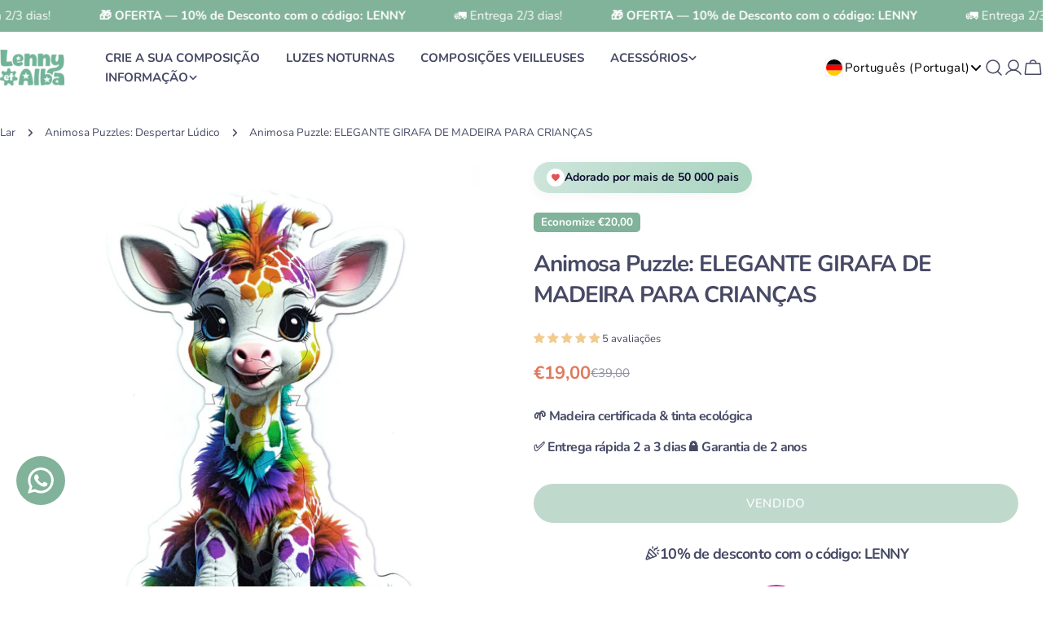

--- FILE ---
content_type: text/css
request_url: https://lenny-et-alba.com/cdn/shop/t/30/assets/devM-styles.css?v=71691707716997020951761725311
body_size: -303
content:
.title-reviews__container{display:flex;gap:10px;align-items:center;margin-bottom:2.4rem}.trust_pilot_img{max-width:80px}.title-reviews__container p,.product__info-container .jdgm-prev-badge__text{margin:0;font-size:13px;line-height:1}.title-reviews-logo{max-width:70px}.product__info-container span.jdgm-prev-badge__stars{font-size:13px}.product__info-container .jdgm-widget.jdgm-widget{min-width:fit-content}.product-form__buttons span.devCartPrice:before{content:"";border-left:2px solid currentColor;padding-left:11px}.product-form__buttons span.devCartPrice{padding-left:5px;font-weight:700!important}.product-form__buttons .devAddToCartBtn{display:flex;align-items:center}.product-form__buttons .product-form__submit{padding-left:10px;padding-right:10px}.product-form__buttons span.devComparePrice{position:relative;font-weight:var(--font-button-weight)!important}.product-form__buttons span.devComparePrice:before{content:"";border-top:2px solid currentColor;width:100%;height:auto;display:block;position:absolute;left:0;top:50%;transform:translateY(-50%)}@media screen and (max-width: 1100px){.title-reviews-logo{display:none}}@media (max-width: 990px){.product-form__buttons .product-form__submit{font-size:13px}}@media screen and (max-width: 768px){.trust_pilot_img{max-width:70px}.title-reviews__container p,.product__info-container .jdgm-prev-badge__text{font-size:12px}.product__info-container span.jdgm-prev-badge__stars{font-size:10px}}@media (max-width: 767px){.product-form__buttons .product-form__submit{font-size:15px}}@media (max-width: 480px){.product-form__buttons .product-form__submit{letter-spacing:.1px}}
/*# sourceMappingURL=/cdn/shop/t/30/assets/devM-styles.css.map?v=71691707716997020951761725311 */


--- FILE ---
content_type: text/javascript
request_url: https://cdn.shopify.com/extensions/019b459d-4160-7a7d-91a2-17f8e3a58cc0/zify-gallery-41/assets/zify-gallery.js
body_size: 175634
content:
var Froogaloop=function(){function e(a){return new e.fn.init(a)}function g(a,c,b){if(!b.contentWindow.postMessage)return!1;a=JSON.stringify({method:a,value:c});b.contentWindow.postMessage(a,h)}function l(a){var c,b;try{c=JSON.parse(a.data),b=c.event||c.method}catch(e){}"ready"!=b||k||(k=!0);if(!/^https?:\/\/player.vimeo.com/.test(a.origin))return!1;"*"===h&&(h=a.origin);a=c.value;var m=c.data,f=""===f?null:c.player_id;c=f?d[f][b]:d[b];b=[];if(!c)return!1;void 0!==a&&b.push(a);m&&b.push(m);f&&b.push(f);
return 0<b.length?c.apply(null,b):c.call()}function n(a,c,b){b?(d[b]||(d[b]={}),d[b][a]=c):d[a]=c}var d={},k=!1,h="*";e.fn=e.prototype={element:null,init:function(a){"string"===typeof a&&(a=document.getElementById(a));this.element=a;return this},api:function(a,c){if(!this.element||!a)return!1;var b=this.element,d=""!==b.id?b.id:null,e=c&&c.constructor&&c.call&&c.apply?null:c,f=c&&c.constructor&&c.call&&c.apply?c:null;f&&n(a,f,d);g(a,e,b);return this},addEvent:function(a,c){if(!this.element)return!1;
var b=this.element,d=""!==b.id?b.id:null;n(a,c,d);"ready"!=a?g("addEventListener",a,b):"ready"==a&&k&&c.call(null,d);return this},removeEvent:function(a){if(!this.element)return!1;var c=this.element,b=""!==c.id?c.id:null;a:{if(b&&d[b]){if(!d[b][a]){b=!1;break a}d[b][a]=null}else{if(!d[a]){b=!1;break a}d[a]=null}b=!0}"ready"!=a&&b&&g("removeEventListener",a,c)}};e.fn.init.prototype=e.fn;window.addEventListener?window.addEventListener("message",l,!1):window.attachEvent("onmessage",l);return window.Froogaloop=
window.$f=e}();
/*  Modernizr js   */
/*
window.Modernizr=function(e,t,n){function r(e){b.cssText=e}function o(e,t){return r(S.join(e+";")+(t||""))}function a(e,t){return typeof e===t}function i(e,t){return!!~(""+e).indexOf(t)}function c(e,t){for(var r in e){var o=e[r];if(!i(o,"-")&&b[o]!==n)return"pfx"==t?o:!0}return!1}function s(e,t,r){for(var o in e){var i=t[e[o]];if(i!==n)return r===!1?e[o]:a(i,"function")?i.bind(r||t):i}return!1}function u(e,t,n){var r=e.charAt(0).toUpperCase()+e.slice(1),o=(e+" "+k.join(r+" ")+r).split(" ");return a(t,"string")||a(t,"undefined")?c(o,t):(o=(e+" "+T.join(r+" ")+r).split(" "),s(o,t,n))}function l(){p.input=function(n){for(var r=0,o=n.length;o>r;r++)j[n[r]]=!!(n[r]in E);return j.list&&(j.list=!(!t.createElement("datalist")||!e.HTMLDataListElement)),j}("autocomplete autofocus list placeholder max min multiple pattern required step".split(" ")),p.inputtypes=function(e){for(var r,o,a,i=0,c=e.length;c>i;i++)E.setAttribute("type",o=e[i]),r="text"!==E.type,r&&(E.value=x,E.style.cssText="position:absolute;visibility:hidden;",/^range$/.test(o)&&E.style.WebkitAppearance!==n?(g.appendChild(E),a=t.defaultView,r=a.getComputedStyle&&"textfield"!==a.getComputedStyle(E,null).WebkitAppearance&&0!==E.offsetHeight,g.removeChild(E)):/^(search|tel)$/.test(o)||(r=/^(url|email)$/.test(o)?E.checkValidity&&E.checkValidity()===!1:E.value!=x)),P[e[i]]=!!r;return P}("search tel url email datetime date month week time datetime-local number range color".split(" "))}var d,f,m="2.8.3",p={},h=!0,g=t.documentElement,v="modernizr",y=t.createElement(v),b=y.style,E=t.createElement("input"),x=":)",w={}.toString,S=" -webkit- -moz- -o- -ms- ".split(" "),C="Webkit Moz O ms",k=C.split(" "),T=C.toLowerCase().split(" "),N={svg:"http://www.w3.org/2000/svg"},M={},P={},j={},$=[],D=$.slice,F=function(e,n,r,o){var a,i,c,s,u=t.createElement("div"),l=t.body,d=l||t.createElement("body");if(parseInt(r,10))for(;r--;)c=t.createElement("div"),c.id=o?o[r]:v+(r+1),u.appendChild(c);return a=["&#173;",'<style id="s',v,'">',e,"</style>"].join(""),u.id=v,(l?u:d).innerHTML+=a,d.appendChild(u),l||(d.style.background="",d.style.overflow="hidden",s=g.style.overflow,g.style.overflow="hidden",g.appendChild(d)),i=n(u,e),l?u.parentNode.removeChild(u):(d.parentNode.removeChild(d),g.style.overflow=s),!!i},z=function(t){var n=e.matchMedia||e.msMatchMedia;if(n)return n(t)&&n(t).matches||!1;var r;return F("@media "+t+" { #"+v+" { position: absolute; } }",function(t){r="absolute"==(e.getComputedStyle?getComputedStyle(t,null):t.currentStyle).position}),r},A=function(){function e(e,o){o=o||t.createElement(r[e]||"div"),e="on"+e;var i=e in o;return i||(o.setAttribute||(o=t.createElement("div")),o.setAttribute&&o.removeAttribute&&(o.setAttribute(e,""),i=a(o[e],"function"),a(o[e],"undefined")||(o[e]=n),o.removeAttribute(e))),o=null,i}var r={select:"input",change:"input",submit:"form",reset:"form",error:"img",load:"img",abort:"img"};return e}(),L={}.hasOwnProperty;f=a(L,"undefined")||a(L.call,"undefined")?function(e,t){return t in e&&a(e.constructor.prototype[t],"undefined")}:function(e,t){return L.call(e,t)},Function.prototype.bind||(Function.prototype.bind=function(e){var t=this;if("function"!=typeof t)throw new TypeError;var n=D.call(arguments,1),r=function(){if(this instanceof r){var o=function(){};o.prototype=t.prototype;var a=new o,i=t.apply(a,n.concat(D.call(arguments)));return Object(i)===i?i:a}return t.apply(e,n.concat(D.call(arguments)))};return r}),M.flexbox=function(){return u("flexWrap")},M.flexboxlegacy=function(){return u("boxDirection")},M.canvas=function(){var e=t.createElement("canvas");return!(!e.getContext||!e.getContext("2d"))},M.canvastext=function(){return!(!p.canvas||!a(t.createElement("canvas").getContext("2d").fillText,"function"))},M.webgl=function(){return!!e.WebGLRenderingContext},M.touch=function(){var n;return"ontouchstart"in e||e.DocumentTouch&&t instanceof DocumentTouch?n=!0:F(["@media (",S.join("touch-enabled),("),v,")","{#modernizr{top:9px;position:absolute}}"].join(""),function(e){n=9===e.offsetTop}),n},M.geolocation=function(){return"geolocation"in navigator},M.postmessage=function(){return!!e.postMessage},M.websqldatabase=function(){return!!e.openDatabase},M.indexedDB=function(){return!!u("indexedDB",e)},M.hashchange=function(){return A("hashchange",e)&&(t.documentMode===n||t.documentMode>7)},M.history=function(){return!(!e.history||!history.pushState)},M.draganddrop=function(){var e=t.createElement("div");return"draggable"in e||"ondragstart"in e&&"ondrop"in e},M.websockets=function(){return"WebSocket"in e||"MozWebSocket"in e},M.rgba=function(){return r("background-color:rgba(150,255,150,.5)"),i(b.backgroundColor,"rgba")},M.hsla=function(){return r("background-color:hsla(120,40%,100%,.5)"),i(b.backgroundColor,"rgba")||i(b.backgroundColor,"hsla")},M.multiplebgs=function(){return r("background:url(https://),url(https://),red url(https://)"),/(url\s*\(.*?){3}/.test(b.background)},M.backgroundsize=function(){return u("backgroundSize")},M.borderimage=function(){return u("borderImage")},M.borderradius=function(){return u("borderRadius")},M.boxshadow=function(){return u("boxShadow")},M.textshadow=function(){return""===t.createElement("div").style.textShadow},M.opacity=function(){return o("opacity:.55"),/^0.55$/.test(b.opacity)},M.cssanimations=function(){return u("animationName")},M.csscolumns=function(){return u("columnCount")},M.cssgradients=function(){var e="background-image:",t="gradient(linear,left top,right bottom,from(#9f9),to(white));",n="linear-gradient(left top,#9f9, white);";return r((e+"-webkit- ".split(" ").join(t+e)+S.join(n+e)).slice(0,-e.length)),i(b.backgroundImage,"gradient")},M.cssreflections=function(){return u("boxReflect")},M.csstransforms=function(){return!!u("transform")},M.csstransforms3d=function(){var e=!!u("perspective");return e&&"webkitPerspective"in g.style&&F("@media (transform-3d),(-webkit-transform-3d){#modernizr{left:9px;position:absolute;height:3px;}}",function(t){e=9===t.offsetLeft&&3===t.offsetHeight}),e},M.csstransitions=function(){return u("transition")},M.fontface=function(){var e;return F('@font-face {font-family:"font";src:url("https://")}',function(n,r){var o=t.getElementById("smodernizr"),a=o.sheet||o.styleSheet,i=a?a.cssRules&&a.cssRules[0]?a.cssRules[0].cssText:a.cssText||"":"";e=/src/i.test(i)&&0===i.indexOf(r.split(" ")[0])}),e},M.generatedcontent=function(){var e;return F(["#",v,"{font:0/0 a}#",v,':after{content:"',x,'";visibility:hidden;font:3px/1 a}'].join(""),function(t){e=t.offsetHeight>=3}),e},M.video=function(){var e=t.createElement("video"),n=!1;try{(n=!!e.canPlayType)&&(n=new Boolean(n),n.ogg=e.canPlayType('video/ogg; codecs="theora"').replace(/^no$/,""),n.h264=e.canPlayType('video/mp4; codecs="avc1.42E01E"').replace(/^no$/,""),n.webm=e.canPlayType('video/webm; codecs="vp8, vorbis"').replace(/^no$/,""))}catch(r){}return n},M.audio=function(){var e=t.createElement("audio"),n=!1;try{(n=!!e.canPlayType)&&(n=new Boolean(n),n.ogg=e.canPlayType('audio/ogg; codecs="vorbis"').replace(/^no$/,""),n.mp3=e.canPlayType("audio/mpeg;").replace(/^no$/,""),n.wav=e.canPlayType('audio/wav; codecs="1"').replace(/^no$/,""),n.m4a=(e.canPlayType("audio/x-m4a;")||e.canPlayType("audio/aac;")).replace(/^no$/,""))}catch(r){}return n},M.localstorage=function(){try{return localStorage.setItem(v,v),localStorage.removeItem(v),!0}catch(e){return!1}},M.sessionstorage=function(){try{return sessionStorage.setItem(v,v),sessionStorage.removeItem(v),!0}catch(e){return!1}},M.webworkers=function(){return!!e.Worker},M.applicationcache=function(){return!!e.applicationCache},M.svg=function(){return!!t.createElementNS&&!!t.createElementNS(N.svg,"svg").createSVGRect},M.inlinesvg=function(){var e=t.createElement("div");return e.innerHTML="<svg/>",(e.firstChild&&e.firstChild.namespaceURI)==N.svg},M.smil=function(){return!!t.createElementNS&&/SVGAnimate/.test(w.call(t.createElementNS(N.svg,"animate")))},M.svgclippaths=function(){return!!t.createElementNS&&/SVGClipPath/.test(w.call(t.createElementNS(N.svg,"clipPath")))};for(var H in M)f(M,H)&&(d=H.toLowerCase(),p[d]=M[H](),$.push((p[d]?"":"no-")+d));return p.input||l(),p.addTest=function(e,t){if("object"==typeof e)for(var r in e)f(e,r)&&p.addTest(r,e[r]);else{if(e=e.toLowerCase(),p[e]!==n)return p;t="function"==typeof t?t():t,"undefined"!=typeof h&&h&&(g.className+=" "+(t?"":"no-")+e),p[e]=t}return p},r(""),y=E=null,function(e,t){function n(e,t){var n=e.createElement("p"),r=e.getElementsByTagName("head")[0]||e.documentElement;return n.innerHTML="x<style>"+t+"</style>",r.insertBefore(n.lastChild,r.firstChild)}function r(){var e=y.elements;return"string"==typeof e?e.split(" "):e}function o(e){var t=v[e[h]];return t||(t={},g++,e[h]=g,v[g]=t),t}function a(e,n,r){if(n||(n=t),l)return n.createElement(e);r||(r=o(n));var a;return a=r.cache[e]?r.cache[e].cloneNode():p.test(e)?(r.cache[e]=r.createElem(e)).cloneNode():r.createElem(e),!a.canHaveChildren||m.test(e)||a.tagUrn?a:r.frag.appendChild(a)}function i(e,n){if(e||(e=t),l)return e.createDocumentFragment();n=n||o(e);for(var a=n.frag.cloneNode(),i=0,c=r(),s=c.length;s>i;i++)a.createElement(c[i]);return a}function c(e,t){t.cache||(t.cache={},t.createElem=e.createElement,t.createFrag=e.createDocumentFragment,t.frag=t.createFrag()),e.createElement=function(n){return y.shivMethods?a(n,e,t):t.createElem(n)},e.createDocumentFragment=Function("h,f","return function(){var n=f.cloneNode(),c=n.createElement;h.shivMethods&&("+r().join().replace(/[\w\-]+/g,function(e){return t.createElem(e),t.frag.createElement(e),'c("'+e+'")'})+");return n}")(y,t.frag)}function s(e){e||(e=t);var r=o(e);return!y.shivCSS||u||r.hasCSS||(r.hasCSS=!!n(e,"article,aside,dialog,figcaption,figure,footer,header,hgroup,main,nav,section{display:block}mark{background:#FF0;color:#000}template{display:none}")),l||c(e,r),e}var u,l,d="3.7.0",f=e.html5||{},m=/^<|^(?:button|map|select|textarea|object|iframe|option|optgroup)$/i,p=/^(?:a|b|code|div|fieldset|h1|h2|h3|h4|h5|h6|i|label|li|ol|p|q|span|strong|style|table|tbody|td|th|tr|ul)$/i,h="_html5shiv",g=0,v={};!function(){try{var e=t.createElement("a");e.innerHTML="<xyz></xyz>",u="hidden"in e,l=1==e.childNodes.length||function(){t.createElement("a");var e=t.createDocumentFragment();return"undefined"==typeof e.cloneNode||"undefined"==typeof e.createDocumentFragment||"undefined"==typeof e.createElement}()}catch(n){u=!0,l=!0}}();var y={elements:f.elements||"abbr article aside audio bdi canvas data datalist details dialog figcaption figure footer header hgroup main mark meter nav output progress section summary template time video",version:d,shivCSS:f.shivCSS!==!1,supportsUnknownElements:l,shivMethods:f.shivMethods!==!1,type:"default",shivDocument:s,createElement:a,createDocumentFragment:i};e.html5=y,s(t)}(this,t),p._version=m,p._prefixes=S,p._domPrefixes=T,p._cssomPrefixes=k,p.mq=z,p.hasEvent=A,p.testProp=function(e){return c([e])},p.testAllProps=u,p.testStyles=F,p.prefixed=function(e,t,n){return t?u(e,t,n):u(e,"pfx")},g.className=g.className.replace(/(^|\s)no-js(\s|$)/,"$1$2")+(h?" js "+$.join(" "):""),p}(this,this.document);
*/
/*!
 * Masonry PACKAGED v3.0.0
 * Cascading grid layout library
 * http://masonry.desandro.com
 * MIT License
 * by David DeSandro
 */

(function(t){"use strict";function e(t){if(t){if("string"==typeof n[t])return t;t=t.charAt(0).toUpperCase()+t.slice(1);for(var e,o=0,r=i.length;r>o;o++)if(e=i[o]+t,"string"==typeof n[e])return e}}var i="Webkit Moz ms Ms O".split(" "),n=document.documentElement.style;"function"==typeof define&&define.amd?define(function(){return e}):t.getStyleProperty=e})(window),function(t){"use strict";function e(t){var e=parseFloat(t),i=-1===t.indexOf("%")&&!isNaN(e);return i&&e}function i(){for(var t={width:0,height:0,innerWidth:0,innerHeight:0,outerWidth:0,outerHeight:0},e=0,i=s.length;i>e;e++){var n=s[e];t[n]=0}return t}function n(t){function n(t){if("string"==typeof t&&(t=document.querySelector(t)),t&&"object"==typeof t&&t.nodeType){var n=r(t);if("none"===n.display)return i();var h={};h.width=t.offsetWidth,h.height=t.offsetHeight;for(var p=h.isBorderBox=!(!a||!n[a]||"border-box"!==n[a]),u=0,f=s.length;f>u;u++){var d=s[u],c=n[d],l=parseFloat(c);h[d]=isNaN(l)?0:l}var m=h.paddingLeft+h.paddingRight,y=h.paddingTop+h.paddingBottom,g=h.marginLeft+h.marginRight,v=h.marginTop+h.marginBottom,_=h.borderLeftWidth+h.borderRightWidth,b=h.borderTopWidth+h.borderBottomWidth,L=p&&o,E=e(n.width);E!==!1&&(h.width=E+(L?0:m+_));var I=e(n.height);return I!==!1&&(h.height=I+(L?0:y+b)),h.innerWidth=h.width-(m+_),h.innerHeight=h.height-(y+b),h.outerWidth=h.width+g,h.outerHeight=h.height+v,h}}var o,a=t("boxSizing");return function(){if(a){var t=document.createElement("div");t.style.width="200px",t.style.padding="1px 2px 3px 4px",t.style.borderStyle="solid",t.style.borderWidth="1px 2px 3px 4px",t.style[a]="border-box";var i=document.body||document.documentElement;i.appendChild(t);var n=r(t);o=200===e(n.width),i.removeChild(t)}}(),n}var o=document.defaultView,r=o&&o.getComputedStyle?function(t){return o.getComputedStyle(t,null)}:function(t){return t.currentStyle},s=["paddingLeft","paddingRight","paddingTop","paddingBottom","marginLeft","marginRight","marginTop","marginBottom","borderLeftWidth","borderRightWidth","borderTopWidth","borderBottomWidth"];"function"==typeof define&&define.amd?define(["get-style-property"],n):t.getSize=n(t.getStyleProperty)}(window),function(t){"use strict";var e=document.documentElement,i=function(){};e.addEventListener?i=function(t,e,i){t.addEventListener(e,i,!1)}:e.attachEvent&&(i=function(e,i,n){e[i+n]=n.handleEvent?function(){var e=t.event;e.target=e.target||e.srcElement,n.handleEvent.call(n,e)}:function(){var i=t.event;i.target=i.target||i.srcElement,n.call(e,i)},e.attachEvent("on"+i,e[i+n])});var n=function(){};e.removeEventListener?n=function(t,e,i){t.removeEventListener(e,i,!1)}:e.detachEvent&&(n=function(t,e,i){t.detachEvent("on"+e,t[e+i]);try{delete t[e+i]}catch(n){t[e+i]=void 0}});var o={bind:i,unbind:n};"function"==typeof define&&define.amd?define(o):t.eventie=o}(this),function(t){"use strict";function e(t){"function"==typeof t&&(e.isReady?t():r.push(t))}function i(t){var i="readystatechange"===t.type&&"complete"!==o.readyState;if(!e.isReady&&!i){e.isReady=!0;for(var n=0,s=r.length;s>n;n++){var a=r[n];a()}}}function n(n){return n.bind(o,"DOMContentLoaded",i),n.bind(o,"readystatechange",i),n.bind(t,"load",i),e}var o=t.document,r=[];e.isReady=!1,"function"==typeof define&&define.amd?define(["eventie"],n):t.docReady=n(t.eventie)}(this),function(t){"use strict";function e(){}function i(t,e){if(o)return e.indexOf(t);for(var i=e.length;i--;)if(e[i]===t)return i;return-1}var n=e.prototype,o=Array.prototype.indexOf?!0:!1;n._getEvents=function(){return this._events||(this._events={})},n.getListeners=function(t){var e,i,n=this._getEvents();if("object"==typeof t){e={};for(i in n)n.hasOwnProperty(i)&&t.test(i)&&(e[i]=n[i])}else e=n[t]||(n[t]=[]);return e},n.getListenersAsObject=function(t){var e,i=this.getListeners(t);return i instanceof Array&&(e={},e[t]=i),e||i},n.addListener=function(t,e){var n,o=this.getListenersAsObject(t);for(n in o)o.hasOwnProperty(n)&&-1===i(e,o[n])&&o[n].push(e);return this},n.on=n.addListener,n.defineEvent=function(t){return this.getListeners(t),this},n.defineEvents=function(t){for(var e=0;t.length>e;e+=1)this.defineEvent(t[e]);return this},n.removeListener=function(t,e){var n,o,r=this.getListenersAsObject(t);for(o in r)r.hasOwnProperty(o)&&(n=i(e,r[o]),-1!==n&&r[o].splice(n,1));return this},n.off=n.removeListener,n.addListeners=function(t,e){return this.manipulateListeners(!1,t,e)},n.removeListeners=function(t,e){return this.manipulateListeners(!0,t,e)},n.manipulateListeners=function(t,e,i){var n,o,r=t?this.removeListener:this.addListener,s=t?this.removeListeners:this.addListeners;if("object"!=typeof e||e instanceof RegExp)for(n=i.length;n--;)r.call(this,e,i[n]);else for(n in e)e.hasOwnProperty(n)&&(o=e[n])&&("function"==typeof o?r.call(this,n,o):s.call(this,n,o));return this},n.removeEvent=function(t){var e,i=typeof t,n=this._getEvents();if("string"===i)delete n[t];else if("object"===i)for(e in n)n.hasOwnProperty(e)&&t.test(e)&&delete n[e];else delete this._events;return this},n.emitEvent=function(t,e){var i,n,o,r=this.getListenersAsObject(t);for(n in r)if(r.hasOwnProperty(n))for(i=r[n].length;i--;)o=e?r[n][i].apply(null,e):r[n][i](),o===!0&&this.removeListener(t,r[n][i]);return this},n.trigger=n.emitEvent,n.emit=function(t){var e=Array.prototype.slice.call(arguments,1);return this.emitEvent(t,e)},"function"==typeof define&&define.amd?define(function(){return e}):t.EventEmitter=e}(this),function(t){"use strict";function e(){}function i(t){function i(e){e.prototype.option||(e.prototype.option=function(e){t.isPlainObject(e)&&(this.options=t.extend(!0,this.options,e))})}function o(e,i){t.fn[e]=function(o){if("string"==typeof o){for(var s=n.call(arguments,1),a=0,h=this.length;h>a;a++){var p=this[a],u=t.data(p,e);if(u)if(t.isFunction(u[o])&&"_"!==o.charAt(0)){var f=u[o].apply(u,s);if(void 0!==f)return f}else r("no such method '"+o+"' for "+e+" instance");else r("cannot call methods on "+e+" prior to initialization; "+"attempted to call '"+o+"'")}return this}return this.each(function(){var n=t.data(this,e);n?(n.option(o),n._init()):(n=new i(this,o),t.data(this,e,n))})}}if(t){var r="undefined"==typeof console?e:function(t){console.error(t)};t.bridget=function(t,e){i(e),o(t,e)}}}var n=Array.prototype.slice;"function"==typeof define&&define.amd?define(["jquery"],i):i(t.jQuery)}(window),function(t,e){"use strict";function i(t,e){return t[a](e)}function n(t){if(!t.parentNode){var e=document.createDocumentFragment();e.appendChild(t)}}function o(t,e){n(t);for(var i=t.parentNode.querySelectorAll(e),o=0,r=i.length;r>o;o++)if(i[o]===t)return!0;return!1}function r(t,e){return n(t),i(t,e)}var s,a=function(){if(e.matchesSelector)return"matchesSelector";for(var t=["webkit","moz","ms","o"],i=0,n=t.length;n>i;i++){var o=t[i],r=o+"MatchesSelector";if(e[r])return r}}();if(a){var h=document.createElement("div"),p=i(h,"div");s=p?i:r}else s=o;"function"==typeof define&&define.amd?define(function(){return s}):window.matchesSelector=s}(this,Element.prototype),function(t){"use strict";function e(t,e){for(var i in e)t[i]=e[i];return t}function i(t,e){t&&(this.element=t,this.layout=e,this.position={x:0,y:0},this._create())}var n=t.getSize,o=t.getStyleProperty,r=t.EventEmitter,s=document.defaultView,a=s&&s.getComputedStyle?function(t){return s.getComputedStyle(t,null)}:function(t){return t.currentStyle},h=o("transition"),p=o("transform"),u=h&&p,f=!!o("perspective"),d={WebkitTransition:"webkitTransitionEnd",MozTransition:"transitionend",OTransition:"otransitionend",transition:"transitionend"}[h],c=["transform","transition","transitionDuration","transitionProperty"],l=function(){for(var t={},e=0,i=c.length;i>e;e++){var n=c[e],r=o(n);r&&r!==n&&(t[n]=r)}return t}();e(i.prototype,r.prototype),i.prototype._create=function(){this.css({position:"absolute"})},i.prototype.handleEvent=function(t){var e="on"+t.type;this[e]&&this[e](t)},i.prototype.getSize=function(){this.size=n(this.element)},i.prototype.css=function(t){var e=this.element.style;for(var i in t){var n=l[i]||i;e[n]=t[i]}},i.prototype.getPosition=function(){var t=a(this.element),e=this.layout.options,i=e.isOriginLeft,n=e.isOriginTop,o=parseInt(t[i?"left":"right"],10),r=parseInt(t[n?"top":"bottom"],10);o=isNaN(o)?0:o,r=isNaN(r)?0:r;var s=this.layout.size;o-=i?s.paddingLeft:s.paddingRight,r-=n?s.paddingTop:s.paddingBottom,this.position.x=o,this.position.y=r},i.prototype.layoutPosition=function(){var t=this.layout.size,e=this.layout.options,i={};e.isOriginLeft?(i.left=this.position.x+t.paddingLeft+"px",i.right=""):(i.right=this.position.x+t.paddingRight+"px",i.left=""),e.isOriginTop?(i.top=this.position.y+t.paddingTop+"px",i.bottom=""):(i.bottom=this.position.y+t.paddingBottom+"px",i.top=""),this.css(i),this.emitEvent("layout",[this])};var m=f?function(t,e){return"translate3d("+t+"px, "+e+"px, 0)"}:function(t,e){return"translate("+t+"px, "+e+"px)"};i.prototype._transitionTo=function(t,e){this.getPosition();var i=this.position.x,n=this.position.y,o=parseInt(t,10),r=parseInt(e,10),s=o===this.position.x&&r===this.position.y;if(this.setPosition(t,e),s&&!this.isTransitioning)return this.layoutPosition(),void 0;var a=t-i,h=e-n,p={},u=this.layout.options;a=u.isOriginLeft?a:-a,h=u.isOriginTop?h:-h,p.transform=m(a,h),this.transition({to:p,onTransitionEnd:this.layoutPosition,isCleaning:!0})},i.prototype.goTo=function(t,e){this.setPosition(t,e),this.layoutPosition()},i.prototype.moveTo=u?i.prototype._transitionTo:i.prototype.goTo,i.prototype.setPosition=function(t,e){this.position.x=parseInt(t,10),this.position.y=parseInt(e,10)},i.prototype._nonTransition=function(t){this.css(t.to),t.isCleaning&&this._removeStyles(t.to),t.onTransitionEnd&&t.onTransitionEnd.call(this)},i.prototype._transition=function(t){var e=this.layout.options.transitionDuration;if(!parseFloat(e))return this._nonTransition(t),void 0;var i=t.to,n=[];for(var o in i)n.push(o);var r={};if(r.transitionProperty=n.join(","),r.transitionDuration=e,this.element.addEventListener(d,this,!1),(t.isCleaning||t.onTransitionEnd)&&this.on("transitionEnd",function(e){return t.isCleaning&&e._removeStyles(i),t.onTransitionEnd&&t.onTransitionEnd.call(e),!0}),t.from){this.css(t.from);var s=this.element.offsetHeight;s=null}this.css(r),this.css(i),this.isTransitioning=!0},i.prototype.transition=i.prototype[h?"_transition":"_nonTransition"],i.prototype.onwebkitTransitionEnd=function(t){this.ontransitionend(t)},i.prototype.onotransitionend=function(t){this.ontransitionend(t)},i.prototype.ontransitionend=function(t){t.target===this.element&&(this.removeTransitionStyles(),this.element.removeEventListener(d,this,!1),this.isTransitioning=!1,this.emitEvent("transitionEnd",[this]))},i.prototype._removeStyles=function(t){var e={};for(var i in t)e[i]="";this.css(e)};var y={transitionProperty:"",transitionDuration:""};i.prototype.removeTransitionStyles=function(){this.css(y)},i.prototype.removeElem=function(){this.element.parentNode.removeChild(this.element),this.emitEvent("remove",[this])},i.prototype.remove=h?function(){var t=this;this.on("transitionEnd",function(){return t.removeElem(),!0}),this.hide()}:i.prototype.removeElem,i.prototype.reveal=function(){this.css({display:""});var t=this.layout.options;this.transition({from:t.hiddenStyle,to:t.visibleStyle,isCleaning:!0})},i.prototype.hide=function(){this.css({display:""});var t=this.layout.options;this.transition({from:t.visibleStyle,to:t.hiddenStyle,isCleaning:!0,onTransitionEnd:function(){this.css({display:"none"})}})},i.prototype.destroy=function(){this.css({position:"",left:"",right:"",top:"",bottom:"",transition:"",transform:""})},t.Outlayer={Item:i}}(window),function(t){"use strict";function e(t,e){for(var i in e)t[i]=e[i];return t}function i(t){return"[object Array]"===v.call(t)}function n(t){var e=[];if(i(t))e=t;else if("number"==typeof t.length)for(var n=0,o=t.length;o>n;n++)e.push(t[n]);else e.push(t);return e}function o(t){return t.replace(/(.)([A-Z])/g,function(t,e,i){return e+"-"+i}).toLowerCase()}function r(t,i){if("string"==typeof t&&(t=l.querySelector(t)),!t||!_(t))return m&&m.error("Bad "+this.settings.namespace+" element: "+t),void 0;this.element=t,this.options=e({},this.options),e(this.options,i);var n=++L;this.element.outlayerGUID=n,E[n]=this,this._create(),this.options.isInitLayout&&this.layout()}function s(t,i){t.prototype[i]=e({},r.prototype[i])}var a=t.Outlayer,h=a.Item,p=t.docReady,u=t.EventEmitter,f=t.eventie,d=t.getSize,c=t.matchesSelector,l=t.document,m=t.console,y=t.jQuery,g=function(){},v=Object.prototype.toString,_="object"==typeof HTMLElement?function(t){return t instanceof HTMLElement}:function(t){return t&&"object"==typeof t&&1===t.nodeType&&"string"==typeof t.nodeName},b=Array.prototype.indexOf?function(t,e){return t.indexOf(e)}:function(t,e){for(var i=0,n=t.length;n>i;i++)if(t[i]===e)return i;return-1},L=0,E={};r.prototype.settings={namespace:"outlayer",item:a.Item},r.prototype.options={containerStyle:{position:"relative"},isInitLayout:!0,isOriginLeft:!0,isOriginTop:!0,isResizeBound:!0,transitionDuration:"0.4s",hiddenStyle:{opacity:0,transform:"scale(0.001)"},visibleStyle:{opacity:1,transform:"scale(1)"}},e(r.prototype,u.prototype),r.prototype._create=function(){this.reloadItems(),this.stamps=[],this.stamp(this.options.stamp),e(this.element.style,this.options.containerStyle),this.options.isResizeBound&&this.bindResize()},r.prototype.reloadItems=function(){this.items=this._getItems(this.element.children)},r.prototype._getItems=function(t){for(var e=this._filterFindItemElements(t),i=this.settings.item,n=[],o=0,r=e.length;r>o;o++){var s=e[o],a=new i(s,this,this.options.itemOptions);n.push(a)}return n},r.prototype._filterFindItemElements=function(t){t=n(t);var e=this.options.itemSelector;if(!e)return t;for(var i=[],o=0,r=t.length;r>o;o++){var s=t[o];c(s,e)&&i.push(s);for(var a=s.querySelectorAll(e),h=0,p=a.length;p>h;h++)i.push(a[h])}return i},r.prototype.getItemElements=function(){for(var t=[],e=0,i=this.items.length;i>e;e++)t.push(this.items[e].element);return t},r.prototype.layout=function(){this._resetLayout(),this._manageStamps();var t=void 0!==this.options.isLayoutInstant?this.options.isLayoutInstant:!this._isLayoutInited;this.layoutItems(this.items,t),this._isLayoutInited=!0},r.prototype._init=r.prototype.layout,r.prototype._resetLayout=function(){this.getSize()},r.prototype.getSize=function(){this.size=d(this.element)},r.prototype._getMeasurement=function(t,e){var i,n=this.options[t];n?("string"==typeof n?i=this.element.querySelector(n):_(n)&&(i=n),this[t]=i?d(i)[e]:n):this[t]=0},r.prototype.layoutItems=function(t,e){t=this._getItemsForLayout(t),this._layoutItems(t,e),this._postLayout()},r.prototype._getItemsForLayout=function(t){for(var e=[],i=0,n=t.length;n>i;i++){var o=t[i];o.isIgnored||e.push(o)}return e},r.prototype._layoutItems=function(t,e){if(!t||!t.length)return this.emitEvent("layoutComplete",[this,t]),void 0;this._itemsOn(t,"layout",function(){this.emitEvent("layoutComplete",[this,t])});for(var i=[],n=0,o=t.length;o>n;n++){var r=t[n],s=this._getItemLayoutPosition(r);s.item=r,s.isInstant=e,i.push(s)}this._processLayoutQueue(i)},r.prototype._getItemLayoutPosition=function(){return{x:0,y:0}},r.prototype._processLayoutQueue=function(t){for(var e=0,i=t.length;i>e;e++){var n=t[e];this._positionItem(n.item,n.x,n.y,n.isInstant)}},r.prototype._positionItem=function(t,e,i,n){n?t.goTo(e,i):t.moveTo(e,i)},r.prototype._postLayout=function(){var t=this._getContainerSize();t&&(this._setContainerMeasure(t.width,!0),this._setContainerMeasure(t.height,!1))},r.prototype._getContainerSize=g,r.prototype._setContainerMeasure=function(t,e){if(void 0!==t){var i=this.size;i.isBorderBox&&(t+=e?i.paddingLeft+i.paddingRight+i.borderLeftWidth+i.borderRightWidth:i.paddingBottom+i.paddingTop+i.borderTopWidth+i.borderBottomWidth),t=Math.max(t,0),this.element.style[e?"width":"height"]=t+"px"}},r.prototype._itemsOn=function(t,e,i){function n(){return o++,o===r&&i.call(s),!0}for(var o=0,r=t.length,s=this,a=0,h=t.length;h>a;a++){var p=t[a];p.on(e,n)}},r.prototype.ignore=function(t){var e=this.getItem(t);e&&(e.isIgnored=!0)},r.prototype.unignore=function(t){var e=this.getItem(t);e&&delete e.isIgnored},r.prototype.stamp=function(t){if(t=this._find(t)){this.stamps=this.stamps.concat(t);for(var e=0,i=t.length;i>e;e++){var n=t[e];this.ignore(n)}}},r.prototype.unstamp=function(t){if(t=this._find(t))for(var e=0,i=t.length;i>e;e++){var n=t[e],o=b(this.stamps,n);-1!==o&&this.stamps.splice(o,1),this.unignore(n)}},r.prototype._find=function(t){return t?("string"==typeof t&&(t=this.element.querySelectorAll(t)),t=n(t)):void 0},r.prototype._manageStamps=function(){if(this.stamps&&this.stamps.length){this._getBoundingRect();for(var t=0,e=this.stamps.length;e>t;t++){var i=this.stamps[t];this._manageStamp(i)}}},r.prototype._getBoundingRect=function(){var t=this.element.getBoundingClientRect(),e=this.size;this._boundingRect={left:t.left+e.paddingLeft+e.borderLeftWidth,top:t.top+e.paddingTop+e.borderTopWidth,right:t.right-(e.paddingRight+e.borderRightWidth),bottom:t.bottom-(e.paddingBottom+e.borderBottomWidth)}},r.prototype._manageStamp=g,r.prototype._getElementOffset=function(t){var e=t.getBoundingClientRect(),i=this._boundingRect,n=d(t),o={left:e.left-i.left-n.marginLeft,top:e.top-i.top-n.marginTop,right:i.right-e.right-n.marginRight,bottom:i.bottom-e.bottom-n.marginBottom};return o},r.prototype.handleEvent=function(t){var e="on"+t.type;this[e]&&this[e](t)},r.prototype.bindResize=function(){this.isResizeBound||(f.bind(t,"resize",this),this.isResizeBound=!0)},r.prototype.unbindResize=function(){f.unbind(t,"resize",this),this.isResizeBound=!1},r.prototype.onresize=function(){function t(){e.resize()}this.resizeTimeout&&clearTimeout(this.resizeTimeout);var e=this;this.resizeTimeout=setTimeout(t,100)},r.prototype.resize=function(){var t=d(this.element),e=this.size&&t;e&&t.innerWidth===this.size.innerWidth||(this.layout(),delete this.resizeTimeout)},r.prototype.addItems=function(t){var e=this._getItems(t);if(e.length)return this.items=this.items.concat(e),e},r.prototype.appended=function(t){var e=this.addItems(t);e.length&&(this.layoutItems(e,!0),this.reveal(e))},r.prototype.prepended=function(t){var e=this._getItems(t);if(e.length){var i=this.items.slice(0);this.items=e.concat(i),this._resetLayout(),this.layoutItems(e,!0),this.reveal(e),this.layoutItems(i)}},r.prototype.reveal=function(t){if(t&&t.length)for(var e=0,i=t.length;i>e;e++){var n=t[e];n.reveal()}},r.prototype.hide=function(t){if(t&&t.length)for(var e=0,i=t.length;i>e;e++){var n=t[e];n.hide()}},r.prototype.getItem=function(t){for(var e=0,i=this.items.length;i>e;e++){var n=this.items[e];if(n.element===t)return n}},r.prototype.getItems=function(t){if(t&&t.length){for(var e=[],i=0,n=t.length;n>i;i++){var o=t[i],r=this.getItem(o);r&&e.push(r)}return e}},r.prototype.remove=function(t){t=n(t);var e=this.getItems(t);this._itemsOn(e,"remove",function(){this.emitEvent("removeComplete",[this,e])});for(var i=0,o=e.length;o>i;i++){var r=e[i];r.remove();var s=b(this.items,r);this.items.splice(s,1)}},r.prototype.destroy=function(){var t=this.element.style;t.height="",t.position="",t.width="";for(var e=0,i=this.items.length;i>e;e++){var n=this.items[e];n.destroy()}this.unbindResize(),delete this.element.outlayerGUID},r.data=function(t){var e=t&&t.outlayerGUID;return e&&E[e]},r.create=function(t,i){function n(){r.apply(this,arguments)}return e(n.prototype,r.prototype),s(n,"options"),s(n,"settings"),e(n.prototype.options,i),n.prototype.settings.namespace=t,n.data=r.data,n.Item=function(){h.apply(this,arguments)},n.Item.prototype=new r.Item,n.prototype.settings.item=n.Item,p(function(){for(var e=o(t),i=l.querySelectorAll(".js-"+e),r="data-"+e+"-options",s=0,a=i.length;a>s;s++){var h,p=i[s],u=p.getAttribute(r);try{h=u&&JSON.parse(u)}catch(f){m&&m.error("Error parsing "+r+" on "+p.nodeName.toLowerCase()+(p.id?"#"+p.id:"")+": "+f);continue}var d=new n(p,h);y&&y.data(p,t,d)}}),y&&y.bridget&&y.bridget(t,n),n},r.Item=h,t.Outlayer=r}(window),function(t){"use strict";function e(t,e){var n=t.create("masonry");return n.prototype._resetLayout=function(){this.getSize(),this._getMeasurement("columnWidth","outerWidth"),this._getMeasurement("gutter","outerWidth"),this.measureColumns();var t=this.cols;for(this.colYs=[];t--;)this.colYs.push(0);this.maxY=0},n.prototype.measureColumns=function(){var t=this.items[0].element;this.columnWidth=this.columnWidth||e(t).outerWidth,this.columnWidth+=this.gutter,this.cols=Math.floor((this.size.innerWidth+this.gutter)/this.columnWidth),this.cols=Math.max(this.cols,1)},n.prototype._getItemLayoutPosition=function(t){t.getSize();var e=Math.ceil(t.size.outerWidth/this.columnWidth);e=Math.min(e,this.cols);for(var n=this._getColGroup(e),o=Math.min.apply(Math,n),r=i(n,o),s={x:this.columnWidth*r,y:o},a=o+t.size.outerHeight,h=this.cols+1-n.length,p=0;h>p;p++)this.colYs[r+p]=a;return s},n.prototype._getColGroup=function(t){if(1===t)return this.colYs;for(var e=[],i=this.cols+1-t,n=0;i>n;n++){var o=this.colYs.slice(n,n+t);e[n]=Math.max.apply(Math,o)}return e},n.prototype._manageStamp=function(t){var i=e(t),n=this._getElementOffset(t),o=this.options.isOriginLeft?n.left:n.right,r=o+i.outerWidth,s=Math.floor(o/this.columnWidth);s=Math.max(0,s);var a=Math.floor(r/this.columnWidth);a=Math.min(this.cols-1,a);for(var h=(this.options.isOriginTop?n.top:n.bottom)+i.outerHeight,p=s;a>=p;p++)this.colYs[p]=Math.max(h,this.colYs[p])},n.prototype._getContainerSize=function(){return this.maxY=Math.max.apply(Math,this.colYs),{height:this.maxY}},n}var i=Array.prototype.indexOf?function(t,e){return t.indexOf(e)}:function(t,e){for(var i=0,n=t.length;n>i;i++){var o=t[i];if(o===e)return i}return-1};"function"==typeof define&&define.amd?define(["outlayer","get-size"],e):t.Masonry=e(t.Outlayer,t.getSize)}(window);
/*!
 * imagesLoaded v3.0.2
 * JavaScript is all like "You images are done yet or what?"
 */

( function( window ) {

'use strict';

var $ = window.jQuery;
var console = window.console;
var hasConsole = typeof console !== 'undefined';

// -------------------------- helpers -------------------------- //

// extend objects
function extend( a, b ) {
  for ( var prop in b ) {
    a[ prop ] = b[ prop ];
  }
  return a;
}

var objToString = Object.prototype.toString;
function isArray( obj ) {
  return objToString.call( obj ) === '[object Array]';
}

// turn element or nodeList into an array
function makeArray( obj ) {
  var ary = [];
  if ( isArray( obj ) ) {
    // use object if already an array
    ary = obj;
  } else if ( typeof obj.length === 'number' ) {
    // convert nodeList to array
    for ( var i=0, len = obj.length; i < len; i++ ) {
      ary.push( obj[i] );
    }
  } else {
    // array of single index
    ary.push( obj );
  }
  return ary;
}

// --------------------------  -------------------------- //

function defineImagesLoaded( EventEmitter, eventie ) {

  /**
   * @param {Array, Element, NodeList, String} elem
   * @param {Object or Function} options - if function, use as callback
   * @param {Function} onAlways - callback function
   */
  function ImagesLoaded( elem, options, onAlways ) {
    // coerce ImagesLoaded() without new, to be new ImagesLoaded()
    if ( !( this instanceof ImagesLoaded ) ) {
      return new ImagesLoaded( elem, options );
    }
    // use elem as selector string
    if ( typeof elem === 'string' ) {
      elem = document.querySelectorAll( elem );
    }

    this.elements = makeArray( elem );
    this.options = extend( {}, this.options );

    if ( typeof options === 'function' ) {
      onAlways = options;
    } else {
      extend( this.options, options );
    }

    if ( onAlways ) {
      this.on( 'always', onAlways );
    }

    this.getImages();

    if ( $ ) {
      // add jQuery Deferred object
      this.jqDeferred = new $.Deferred();
    }

    // HACK check async to allow time to bind listeners
    var _this = this;
    setTimeout( function() {
      _this.check();
    });
  }

  ImagesLoaded.prototype = new EventEmitter();

  ImagesLoaded.prototype.options = {};

  ImagesLoaded.prototype.getImages = function() {
    this.images = [];

    // filter & find items if we have an item selector
    for ( var i=0, len = this.elements.length; i < len; i++ ) {
      var elem = this.elements[i];
      // filter siblings
      if ( elem.nodeName === 'IMG' ) {
        this.addImage( elem );
      }
      // find children
      var childElems = elem.querySelectorAll('img');
      // concat childElems to filterFound array
      for ( var j=0, jLen = childElems.length; j < jLen; j++ ) {
        var img = childElems[j];
        this.addImage( img );
      }
    }
  };

  /**
   * @param {Image} img
   */
  ImagesLoaded.prototype.addImage = function( img ) {
    var loadingImage = new LoadingImage( img );
    this.images.push( loadingImage );
  };

  ImagesLoaded.prototype.check = function() {
    var _this = this;
    var checkedCount = 0;
    var length = this.images.length;
    this.hasAnyBroken = false;
    // complete if no images
    if ( !length ) {
      this.complete();
      return;
    }

    function onConfirm( image, message ) {
      if ( _this.options.debug && hasConsole ) {
        console.log( 'confirm', image, message );
      }

      _this.progress( image );
      checkedCount++;
      if ( checkedCount === length ) {
        _this.complete();
      }
      return true; // bind once
    }

    for ( var i=0; i < length; i++ ) {
      var loadingImage = this.images[i];
      loadingImage.on( 'confirm', onConfirm );
      loadingImage.check();
    }
  };

  ImagesLoaded.prototype.progress = function( image ) {
    this.hasAnyBroken = this.hasAnyBroken || !image.isLoaded;
    this.emit( 'progress', this, image );
    if ( this.jqDeferred ) {
      this.jqDeferred.notify( this, image );
    }
  };

  ImagesLoaded.prototype.complete = function() {
    var eventName = this.hasAnyBroken ? 'fail' : 'done';
    this.isComplete = true;
    this.emit( eventName, this );
    this.emit( 'always', this );
    if ( this.jqDeferred ) {
      var jqMethod = this.hasAnyBroken ? 'reject' : 'resolve';
      this.jqDeferred[ jqMethod ]( this );
    }
  };

  // -------------------------- jquery -------------------------- //

  if ( $ ) {
    $.fn.imagesLoaded = function( options, callback ) {
      var instance = new ImagesLoaded( this, options, callback );
      return instance.jqDeferred.promise( $(this) );
    };
  }


  // --------------------------  -------------------------- //

  var cache = {};

  function LoadingImage( img ) {
    this.img = img;
  }

  LoadingImage.prototype = new EventEmitter();

  LoadingImage.prototype.check = function() {
    // first check cached any previous images that have same src
    var cached = cache[ this.img.src ];
    if ( cached ) {
      this.useCached( cached );
      return;
    }
    // add this to cache
    cache[ this.img.src ] = this;

    // If complete is true and browser supports natural sizes,
    // try to check for image status manually.
    if ( this.img.complete && this.img.naturalWidth !== undefined ) {
      // report based on naturalWidth
      this.confirm( this.img.naturalWidth !== 0, 'naturalWidth' );
      return;
    }

    // If none of the checks above matched, simulate loading on detached element.
    var proxyImage = this.proxyImage = new Image();
    eventie.bind( proxyImage, 'load', this );
    eventie.bind( proxyImage, 'error', this );
    proxyImage.src = this.img.src;
  };

  LoadingImage.prototype.useCached = function( cached ) {
    if ( cached.isConfirmed ) {
      this.confirm( cached.isLoaded, 'cached was confirmed' );
    } else {
      var _this = this;
      cached.on( 'confirm', function( image ) {
        _this.confirm( image.isLoaded, 'cache emitted confirmed' );
        return true; // bind once
      });
    }
  };

  LoadingImage.prototype.confirm = function( isLoaded, message ) {
    this.isConfirmed = true;
    this.isLoaded = isLoaded;
    this.emit( 'confirm', this, message );
  };

  // trigger specified handler for event type
  LoadingImage.prototype.handleEvent = function( event ) {
    var method = 'on' + event.type;
    if ( this[ method ] ) {
      this[ method ]( event );
    }
  };

  LoadingImage.prototype.onload = function() {
    this.confirm( true, 'onload' );
    this.unbindProxyEvents();
  };

  LoadingImage.prototype.onerror = function() {
    this.confirm( false, 'onerror' );
    this.unbindProxyEvents();
  };

  LoadingImage.prototype.unbindProxyEvents = function() {
    eventie.unbind( this.proxyImage, 'load', this );
    eventie.unbind( this.proxyImage, 'error', this );
  };

  // -----  ----- //

  return ImagesLoaded;
}

// -------------------------- transport -------------------------- //

if ( typeof define === 'function' && define.amd ) {
  // AMD
  define( [
      'eventEmitter',
      'eventie'
    ],
    defineImagesLoaded );
} else {
  // browser global
  window.imagesLoaded = defineImagesLoaded(
    window.EventEmitter,
    window.eventie
  );
}

})( window );
/*!
 * classie - class helper functions
 * from bonzo https://github.com/ded/bonzo
 * 
 * classie.has( elem, 'my-class' ) -> true/false
 * classie.add( elem, 'my-new-class' )
 * classie.remove( elem, 'my-unwanted-class' )
 * classie.toggle( elem, 'my-class' )
 */

/*jshint browser: true, strict: true, undef: true */
/*global define: false */

( function( window ) {

'use strict';

// class helper functions from bonzo https://github.com/ded/bonzo

function classReg( className ) {
  return new RegExp("(^|\\s+)" + className + "(\\s+|$)");
}

// classList support for class management
// altho to be fair, the api sucks because it won't accept multiple classes at once
var hasClass, addClass, removeClass;

if ( 'classList' in document.documentElement ) {
  hasClass = function( elem, c ) {
    return elem.classList.contains( c );
  };
  addClass = function( elem, c ) {
    elem.classList.add( c );
  };
  removeClass = function( elem, c ) {
    elem.classList.remove( c );
  };
}
else {
  hasClass = function( elem, c ) {
    return classReg( c ).test( elem.className );
  };
  addClass = function( elem, c ) {
    if ( !hasClass( elem, c ) ) {
      elem.className = elem.className + ' ' + c;
    }
  };
  removeClass = function( elem, c ) {
    elem.className = elem.className.replace( classReg( c ), ' ' );
  };
}

function toggleClass( elem, c ) {
  var fn = hasClass( elem, c ) ? removeClass : addClass;
  fn( elem, c );
}

var classie = {
  // full names
  hasClass: hasClass,
  addClass: addClass,
  removeClass: removeClass,
  toggleClass: toggleClass,
  // short names
  has: hasClass,
  add: addClass,
  remove: removeClass,
  toggle: toggleClass
};

// transport
if ( typeof define === 'function' && define.amd ) {
  // AMD
  define( classie );
} else {
  // browser global
  window.classie = classie;
}

})( window );

/*!
 * imagesLoaded PACKAGED v4.1.4
 * JavaScript is all like "You images are done yet or what?"
 * MIT License
 */

!function(e,t){"function"==typeof define&&define.amd?define("ev-emitter/ev-emitter",t):"object"==typeof module&&module.exports?module.exports=t():e.EvEmitter=t()}("undefined"!=typeof window?window:this,function(){function e(){}var t=e.prototype;return t.on=function(e,t){if(e&&t){var i=this._events=this._events||{},n=i[e]=i[e]||[];return n.indexOf(t)==-1&&n.push(t),this}},t.once=function(e,t){if(e&&t){this.on(e,t);var i=this._onceEvents=this._onceEvents||{},n=i[e]=i[e]||{};return n[t]=!0,this}},t.off=function(e,t){var i=this._events&&this._events[e];if(i&&i.length){var n=i.indexOf(t);return n!=-1&&i.splice(n,1),this}},t.emitEvent=function(e,t){var i=this._events&&this._events[e];if(i&&i.length){i=i.slice(0),t=t||[];for(var n=this._onceEvents&&this._onceEvents[e],o=0;o<i.length;o++){var r=i[o],s=n&&n[r];s&&(this.off(e,r),delete n[r]),r.apply(this,t)}return this}},t.allOff=function(){delete this._events,delete this._onceEvents},e}),function(e,t){"use strict";"function"==typeof define&&define.amd?define(["ev-emitter/ev-emitter"],function(i){return t(e,i)}):"object"==typeof module&&module.exports?module.exports=t(e,require("ev-emitter")):e.imagesLoaded=t(e,e.EvEmitter)}("undefined"!=typeof window?window:this,function(e,t){function i(e,t){for(var i in t)e[i]=t[i];return e}function n(e){if(Array.isArray(e))return e;var t="object"==typeof e&&"number"==typeof e.length;return t?d.call(e):[e]}function o(e,t,r){if(!(this instanceof o))return new o(e,t,r);var s=e;return"string"==typeof e&&(s=document.querySelectorAll(e)),s?(this.elements=n(s),this.options=i({},this.options),"function"==typeof t?r=t:i(this.options,t),r&&this.on("always",r),this.getImages(),h&&(this.jqDeferred=new h.Deferred),void setTimeout(this.check.bind(this))):void a.error("Bad element for imagesLoaded "+(s||e))}function r(e){this.img=e}function s(e,t){this.url=e,this.element=t,this.img=new Image}var h=e.jQuery,a=e.console,d=Array.prototype.slice;o.prototype=Object.create(t.prototype),o.prototype.options={},o.prototype.getImages=function(){this.images=[],this.elements.forEach(this.addElementImages,this)},o.prototype.addElementImages=function(e){"IMG"==e.nodeName&&this.addImage(e),this.options.background===!0&&this.addElementBackgroundImages(e);var t=e.nodeType;if(t&&u[t]){for(var i=e.querySelectorAll("img"),n=0;n<i.length;n++){var o=i[n];this.addImage(o)}if("string"==typeof this.options.background){var r=e.querySelectorAll(this.options.background);for(n=0;n<r.length;n++){var s=r[n];this.addElementBackgroundImages(s)}}}};var u={1:!0,9:!0,11:!0};return o.prototype.addElementBackgroundImages=function(e){var t=getComputedStyle(e);if(t)for(var i=/url\((['"])?(.*?)\1\)/gi,n=i.exec(t.backgroundImage);null!==n;){var o=n&&n[2];o&&this.addBackground(o,e),n=i.exec(t.backgroundImage)}},o.prototype.addImage=function(e){var t=new r(e);this.images.push(t)},o.prototype.addBackground=function(e,t){var i=new s(e,t);this.images.push(i)},o.prototype.check=function(){function e(e,i,n){setTimeout(function(){t.progress(e,i,n)})}var t=this;return this.progressedCount=0,this.hasAnyBroken=!1,this.images.length?void this.images.forEach(function(t){t.once("progress",e),t.check()}):void this.complete()},o.prototype.progress=function(e,t,i){this.progressedCount++,this.hasAnyBroken=this.hasAnyBroken||!e.isLoaded,this.emitEvent("progress",[this,e,t]),this.jqDeferred&&this.jqDeferred.notify&&this.jqDeferred.notify(this,e),this.progressedCount==this.images.length&&this.complete(),this.options.debug&&a&&a.log("progress: "+i,e,t)},o.prototype.complete=function(){var e=this.hasAnyBroken?"fail":"done";if(this.isComplete=!0,this.emitEvent(e,[this]),this.emitEvent("always",[this]),this.jqDeferred){var t=this.hasAnyBroken?"reject":"resolve";this.jqDeferred[t](this)}},r.prototype=Object.create(t.prototype),r.prototype.check=function(){var e=this.getIsImageComplete();return e?void this.confirm(0!==this.img.naturalWidth,"naturalWidth"):(this.proxyImage=new Image,this.proxyImage.addEventListener("load",this),this.proxyImage.addEventListener("error",this),this.img.addEventListener("load",this),this.img.addEventListener("error",this),void(this.proxyImage.src=this.img.src))},r.prototype.getIsImageComplete=function(){return this.img.complete&&this.img.naturalWidth},r.prototype.confirm=function(e,t){this.isLoaded=e,this.emitEvent("progress",[this,this.img,t])},r.prototype.handleEvent=function(e){var t="on"+e.type;this[t]&&this[t](e)},r.prototype.onload=function(){this.confirm(!0,"onload"),this.unbindEvents()},r.prototype.onerror=function(){this.confirm(!1,"onerror"),this.unbindEvents()},r.prototype.unbindEvents=function(){this.proxyImage.removeEventListener("load",this),this.proxyImage.removeEventListener("error",this),this.img.removeEventListener("load",this),this.img.removeEventListener("error",this)},s.prototype=Object.create(r.prototype),s.prototype.check=function(){this.img.addEventListener("load",this),this.img.addEventListener("error",this),this.img.src=this.url;var e=this.getIsImageComplete();e&&(this.confirm(0!==this.img.naturalWidth,"naturalWidth"),this.unbindEvents())},s.prototype.unbindEvents=function(){this.img.removeEventListener("load",this),this.img.removeEventListener("error",this)},s.prototype.confirm=function(e,t){this.isLoaded=e,this.emitEvent("progress",[this,this.element,t])},o.makeJQueryPlugin=function(t){t=t||e.jQuery,t&&(h=t,h.fn.imagesLoaded=function(e,t){var i=new o(this,e,t);return i.jqDeferred.promise(h(this))})},o.makeJQueryPlugin(),o});
/**
 * animOnScroll.js v1.0.0
 * http://www.codrops.com
 *
 * Licensed under the MIT license.
 * http://www.opensource.org/licenses/mit-license.php
 * 
 * Copyright 2013, Codrops
 * http://www.codrops.com
 */
;( function( window ) {
    
    'use strict';
    
    var docElem = window.document.documentElement;

    function getViewportH() {
        var client = docElem['clientHeight'],
            inner = window['innerHeight'];
        
        if( client < inner )
            return inner;
        else
            return client;
    }

    function scrollY() {
        return window.pageYOffset || docElem.scrollTop;
    }

    // http://stackoverflow.com/a/5598797/989439
    function getOffset( el ) {
        var offsetTop = 0, offsetLeft = 0;
        do {
            if ( !isNaN( el.offsetTop ) ) {
                offsetTop += el.offsetTop;
            }
            if ( !isNaN( el.offsetLeft ) ) {
                offsetLeft += el.offsetLeft;
            }
        } while( el = el.offsetParent )

        return {
            top : offsetTop,
            left : offsetLeft
        }
    }

    function inViewport( el, h ) {
        var elH = el.offsetHeight,
            scrolled = scrollY(),
            viewed = scrolled + getViewportH(),
            elTop = getOffset(el).top,
            elBottom = elTop + elH,
            // if 0, the element is considered in the viewport as soon as it enters.
            // if 1, the element is considered in the viewport only when it's fully inside
            // value in percentage (1 >= h >= 0)
            h = h || 1;

        return (elTop + elH * h) <= viewed && (elBottom - elH * h) >= scrolled;
    }

    function extend( a, b ) {
        for( var key in b ) { 
            if( b.hasOwnProperty( key ) ) {
                a[key] = b[key];
            }
        }
        return a;
    }

    function AnimOnScroll( el,id_album, options ) {  
        this.el = el;
        this.id_album = id_album;
        this.options = extend( this.defaults, options );
        this._init();
    }

    AnimOnScroll.prototype = {
        defaults : {
            // Minimum and a maximum duration of the animation (random value is chosen)
            minDuration : 0,
            maxDuration : 0,
            // The viewportFactor defines how much of the appearing item has to be visible in order to trigger the animation
            // if we'd use a value of 0, this would mean that it would add the animation class as soon as the item is in the viewport. 
            // If we were to use the value of 1, the animation would only be triggered when we see all of the item in the viewport (100% of it)
            viewportFactor : 0
        },
        _init : function() {
            this.items = Array.prototype.slice.call( document.querySelectorAll( '#' + this.el.id + ' > li' ) );
            this.itemsCount = this.items.length;
            this.itemsRenderedCount = 0;
            this.didScroll = false;

            var self = this;

            imagesLoaded( this.el, function() {
                
                // initialize masonry
                new Masonry( self.el, {
                    itemSelector: 'li',
                    transitionDuration : 0
                } );
                
                // if( Modernizr.cssanimations ) {
                    // the items already shown...
                    self.items.forEach( function( el, i ) {
                        if( inViewport( el ) ) {
                            self._checkTotalRendered();
                            classie.add( el, 'shown' );
                        }
                    } );

                    // animate on scroll the items inside the viewport
                    window.addEventListener( 'scroll', function() {
                        self._onScrollFn();
                    }, false );
                    window.addEventListener( 'resize', function() {
                        self._resizeHandler();
                    }, false );
                // }
                	if(self.id_album){
                		$('.images-loaded-'+self.id_album).css('display','block');
                	}                
            });
        },
        callback: function(id,page,last_page,translate_loadmore){
        	imagesLoaded( this.el, function() {
        		$('.load-more').html(translate_loadmore);
        		if(page == last_page){
        			$('#load-more-'+id).remove();
	        	}
	        });
        },
        _onScrollFn : function() {
            var self = this;
            if( !this.didScroll ) {
                this.didScroll = true;
                setTimeout( function() { self._scrollPage(); }, 60 );
            }
        },
        _scrollPage : function() {
            var self = this;
            this.items.forEach( function( el, i ) {
                if( !classie.has( el, 'shown' ) && !classie.has( el, 'animate' ) && inViewport( el, self.options.viewportFactor ) ) {
                    setTimeout( function() {
                        var perspY = scrollY() + getViewportH() / 2;
                        self.el.style.WebkitPerspectiveOrigin = '50% ' + perspY + 'px';
                        self.el.style.MozPerspectiveOrigin = '50% ' + perspY + 'px';
                        self.el.style.perspectiveOrigin = '50% ' + perspY + 'px';

                        self._checkTotalRendered();

                        if( self.options.minDuration && self.options.maxDuration ) {
                            var randDuration = ( Math.random() * ( self.options.maxDuration - self.options.minDuration ) + self.options.minDuration ) + 's';
                            el.style.WebkitAnimationDuration = randDuration;
                            el.style.MozAnimationDuration = randDuration;
                            el.style.animationDuration = randDuration;
                        }
                        
                        classie.add( el, 'animate' );
                    }, 25 );
                }
            });
            this.didScroll = false;
        },
        _resizeHandler : function() {
            var self = this;
            function delayed() {
                self._scrollPage();
                self.resizeTimeout = null;
            }
            if ( this.resizeTimeout ) {
                clearTimeout( this.resizeTimeout );
            }
            this.resizeTimeout = setTimeout( delayed, 1000 );
        },
        _checkTotalRendered : function() {
            ++this.itemsRenderedCount;
            if( this.itemsRenderedCount === this.itemsCount ) {
                window.removeEventListener( 'scroll', this._onScrollFn );
            }
        }
    }

    // add to global namespace
    window.AnimOnScroll = AnimOnScroll;

} )( window );
/**
  * LC Lightbox - LITE
  * yet.. another jQuery lightbox.. or not?
  *
  * @version  :   1.1
  * @copyright  : Luca Montanari aka LCweb
  * @website  : https://lcweb.it
  * @requires : jQuery v1.7 or later
  
  * Released under the MIT license
  */

(function ($) {
  lcl_objs    = []; // array containing all initialized objects - useful for deeplinks
  
  lcl_shown     = false; // know whether lightbox is shown
  lcl_is_active   = false; // true when lightbox systems are acting (disable triggers)
  lcl_slideshow = undefined; // lightbox slideshow - setInterval object
  
  lcl_on_mobile = /(android|bb\d+|meego).+mobile|avantgo|bada\/|blackberry|blazer|compal|elaine|fennec|hiptop|iemobile|ip(hone|od)|iris|kindle|lge |maemo|midp|mmp|netfront|opera m(ob|in)i|palm( os)?|phone|p(ixi|re)\/|plucker|pocket|psp|series(4|6)0|symbian|treo|up\.(browser|link)|vodafone|wap|windows (ce|phone)|xda|xiino/i.test(navigator.userAgent) || /1207|6310|6590|3gso|4thp|50[1-6]i|770s|802s|a wa|abac|ac(er|oo|s\-)|ai(ko|rn)|al(av|ca|co)|amoi|an(ex|ny|yw)|aptu|ar(ch|go)|as(te|us)|attw|au(di|\-m|r |s )|avan|be(ck|ll|nq)|bi(lb|rd)|bl(ac|az)|br(e|v)w|bumb|bw\-(n|u)|c55\/|capi|ccwa|cdm\-|cell|chtm|cldc|cmd\-|co(mp|nd)|craw|da(it|ll|ng)|dbte|dc\-s|devi|dica|dmob|do(c|p)o|ds(12|\-d)|el(49|ai)|em(l2|ul)|er(ic|k0)|esl8|ez([4-7]0|os|wa|ze)|fetc|fly(\-|_)|g1 u|g560|gene|gf\-5|g\-mo|go(\.w|od)|gr(ad|un)|haie|hcit|hd\-(m|p|t)|hei\-|hi(pt|ta)|hp( i|ip)|hs\-c|ht(c(\-| |_|a|g|p|s|t)|tp)|hu(aw|tc)|i\-(20|go|ma)|i230|iac( |\-|\/)|ibro|idea|ig01|ikom|im1k|inno|ipaq|iris|ja(t|v)a|jbro|jemu|jigs|kddi|keji|kgt( |\/)|klon|kpt |kwc\-|kyo(c|k)|le(no|xi)|lg( g|\/(k|l|u)|50|54|\-[a-w])|libw|lynx|m1\-w|m3ga|m50\/|ma(te|ui|xo)|mc(01|21|ca)|m\-cr|me(rc|ri)|mi(o8|oa|ts)|mmef|mo(01|02|bi|de|do|t(\-| |o|v)|zz)|mt(50|p1|v )|mwbp|mywa|n10[0-2]|n20[2-3]|n30(0|2)|n50(0|2|5)|n7(0(0|1)|10)|ne((c|m)\-|on|tf|wf|wg|wt)|nok(6|i)|nzph|o2im|op(ti|wv)|oran|owg1|p800|pan(a|d|t)|pdxg|pg(13|\-([1-8]|c))|phil|pire|pl(ay|uc)|pn\-2|po(ck|rt|se)|prox|psio|pt\-g|qa\-a|qc(07|12|21|32|60|\-[2-7]|i\-)|qtek|r380|r600|raks|rim9|ro(ve|zo)|s55\/|sa(ge|ma|mm|ms|ny|va)|sc(01|h\-|oo|p\-)|sdk\/|se(c(\-|0|1)|47|mc|nd|ri)|sgh\-|shar|sie(\-|m)|sk\-0|sl(45|id)|sm(al|ar|b3|it|t5)|so(ft|ny)|sp(01|h\-|v\-|v )|sy(01|mb)|t2(18|50)|t6(00|10|18)|ta(gt|lk)|tcl\-|tdg\-|tel(i|m)|tim\-|t\-mo|to(pl|sh)|ts(70|m\-|m3|m5)|tx\-9|up(\.b|g1|si)|utst|v400|v750|veri|vi(rg|te)|vk(40|5[0-3]|\-v)|vm40|voda|vulc|vx(52|53|60|61|70|80|81|83|85|98)|w3c(\-| )|webc|whit|wi(g |nc|nw)|wmlb|wonu|x700|yas\-|your|zeto|zte\-/i.test(navigator.userAgent);
  
    
  // static vars avoiding useless parameters usage - related to currently opened lightbox - otherwise they are empty
  lcl_curr_obj  = false; // store currently active object 
  lcl_curr_opts   = false; // currently active instance settings
  lcl_curr_vars   = false; // currently active instance settings
  
  lcl_deeplink_tracked= false; // flag to track url changes and initial reading once
  lcl_hashless_url  = false; // page URL without eventual hashes
  lcl_url_hash    = ''; // URL hashtag
  
  // fixed values
  lcl_vid_instance_num = 0; // video.js instances number
  
  // lightbox structure
  var lb_code =
  '<div id="lcl_wrap" class="lcl_pre_show lcl_pre_first_el lcl_first_sizing lcl_is_resizing">'+
    '<div id="lcl_window">'+
      '<div id="lcl_corner_close" title="close"></div>'+
      '<div id="lcl_loader" class="lcl_loader_pre_first_el"><span id="lcll_1"></span><span id="lcll_2"></span></div>'+
      '<div id="lcl_nav_cmd">'+
        '<div class="lcl_icon lcl_prev" title="previous"></div>'+
        '<div class="lcl_icon lcl_play"></div>'+
        '<div class="lcl_icon lcl_next" title="next"></div>'+
        '<div class="lcl_icon lcl_counter"></div>'+

        '<div class="lcl_icon lcl_right_icon lcl_close" title="close"></div>'+
        
        '<div class="lcl_icon lcl_right_icon lcl_fullscreen" title="toggle fullscreen"></div>'+
        '<div class="lcl_icon lcl_right_icon lcl_txt_toggle" title="toggle text"></div>'+
        '<div class="lcl_icon lcl_right_icon lcl_download" title="download"></div>'+
        '<div class="lcl_icon lcl_right_icon lcl_thumbs_toggle" title="toggle thumbnails"></div>'+
        '<div class="lcl_icon lcl_right_icon lcl_socials" title="toggle socials"></div>'+
      '</div>'+
      '<div id="lcl_contents_wrap">'+
        '<div id="lcl_subj">'+
          '<div id="lcl_elem_wrap"></div>'+
        '</div>'+
        '<div id="lcl_txt"></div>'+
      '</div>'+ 
    '</div>'+
    '<div id="lcl_thumbs_nav"></div>'+
    '<div id="lcl_overlay"></div>'+
  '</div>';
  
  
  ////////////////////////////////////////////////////////////////////
  
  
  // initialization
  // obj can be an array and overrides elements / [src: url/selector (only required data), title: (string), txt: (string), author: (string), ajax: bool, type: image/frame/text] 
  lc_lightbox = function(obj, lcl_settings) {
    if(typeof(obj) != 'string' && (typeof(obj) != 'object' || !obj.length)) {return false;}

    // check among already initialized 
    var already_init = false;
    $.each(lcl_objs, function(i, v) {
      if(JSON.stringify(v) == JSON.stringify(obj)) {
        already_init = v;
        return false;
      }
    });
    
    if(already_init === false) {
      var instance = new lcl(obj, lcl_settings);
      lcl_objs.push(instance);  
      return instance;
    }

    return already_init;
  };  
  
  
  
  // destruct method
  lcl_destroy = function(instance) {
    var index = $.inArray(instance, lcl_objs);
    
    if(index !== -1) {
      lcl_objs.splice(index, 1);
    }
  };
  
  
  ////////////////////////////////////////////////////////////////////
  

  /* initialize */
  var lcl = function(obj, settings) {

    var lcl_settings = $.extend({
      gallery     : true, // whether to display a single element or compose a gallery
      gallery_hook  : 'rel', // attribute grouping elements - use false to create a gallery with all fetched elements 
      live_elements : true, // if a selector is found, set true to handle automatically DOM changes
      preload_all   : false, // whether to preload all images on document ready
      global_type   : 'image', // force elements type
      
      src_attr        : 'href', // attribute containing element's source
      title_attr      : 'title', // attribute containing the title - is possible to specify a selector with this syntax: "> .selector" or "> span" 
      txt_attr        : 'data-lcl-txt', // attribute containing the description - is possible to specify a selector with this syntax: "> .selector" or "> span" 
      photolink_attr      : 'data-lcl-link',
      target_attr      : 'data-lcl-target',
      photoalt_attr      : 'data-alt',
      author_attr     : 'data-lcl-author', // attribute containing the author - is possible to specify a selector with this syntax: "> .selector" or "> span" 
      
      slideshow   : true, // whether to enable slideshow
      open_close_time : 500, // animation duration for lightbox opening and closing / 1000 = 1sec
      ol_time_diff  : 100, // overlay's animation advance (on opening) and delay (on close) to window / 1000 = sec
      fading_time   : 150, // elements fading animation duration in millisecods / 1000 = 1sec
      animation_time  : 300, // sizing animation duration in millisecods / 1000 = 1sec
      slideshow_time  : 6000, // slideshow interval duration in milliseconds / 1000 = 1sec
      autoplay    : false, // autoplay slideshow - bool
      counter     : true, // whether to display elements counter
      progressbar   : true, // whether to display a progressbar when slideshow runs
      carousel    : true, // whether to create a non-stop pagination cycling elements
      
      max_width   : '100%', // Lightbox maximum width. Use a responsive percent value or an integer for static pixel value
      max_height    : '100%', // Lightbox maximum height. Use a responsive percent value or an integer for static pixel value
      ol_opacity    : 0.7, // overlay opacity / value between 0 and 1
      ol_color    : '#111', // background color of the overlay
      ol_pattern    : false, // overlay patterns - insert the pattern name or false
      border_w    : 3, // width of the lightbox border in pixels 
      border_col    : '#ddd', // color of the lightbox border
      padding     : 10, // width of the lightbox padding in pixels
      radius      : 4, // lightbox border radius in pixels 
      shadow      : true, // whether to apply a shadow around lightbox window
      remove_scrollbar: true, // whether to hide page's vertical scroller
      
      wrap_class    : '', // custom classes added to wrapper - for custom styling/tracking
      skin      : 'light', // light / dark / custom
      data_position : 'over', // over / under / lside / rside
      cmd_position  : 'inner', // inner / outer 
      ins_close_pos : 'normal', // set closing button position for inner commands - normal/corner 
      nav_btn_pos   : 'normal', // set arrows and play/pause position - normal/middle
        
      txt_hidden    : false, // whether to hide texts on lightbox opening - bool or int (related to browser's smaller side)
      show_title    : true, // bool / whether to display titles
      show_descr    : true, // bool / whether to display descriptions
      show_author   : true, // bool / whether to display authors
      
      thumbs_nav    : true, // enables thumbnails navigation (requires elements poster or images)
      tn_icons    : true, // print type icons on thumbs if types are mixed
      tn_hidden   : false, // whether to hide thumbs nav on lightbox opening - bool or int (related to browser's smaller side)
      thumbs_w    : 110, // width of the thumbs for the standard lightbox
      thumbs_h    : 110, // height of the thumbs for the standard lightbox
      thumb_attr    : false, // attribute containing thumb URL to use or false to use thumbs maker
      thumbs_maker_url: false, // script baseurl to create thumbnails (use src=%URL% w=%W% h=%H%)
      
      fullscreen    : true, // Allow the user to expand a resized image. true/false
      fs_img_behavior : 'fit', // resize mode of the fullscreen image - smart/fit/fill
      fs_only     : false, // when directly open in fullscreen mode - bool or int (related to browser's smaller side)
      browser_fs_mode : true, // whether to trigger or nor browser fullscreen mode
      
      socials     : true, // bool
      txt_toggle_cmd  : true, // bool / allow text hiding
      download    : true, // bool / whether to add download button
      touchswipe    : true, // bool / Allow touch interactions for mobile (requires AlloyFinger)
      mousewheel    : true, // bool / Allow elements navigation with mousewheel
      modal     : false, // enable modal mode (no closing on overlay click)
      rclick_prevent  : false, // whether to avoid right click on lightbox
    
      elems_parsed  : function() {},
      html_is_ready   : function() {},
      on_open     : function() {},
      on_elem_switch  : function() {},
      slideshow_start : function() {},
      slideshow_end : function() {},
      on_fs_enter   : function() {},
      on_fs_exit    : function() {},
      on_close    : function() {},
      
    }, settings);


    // Variables accessible globally
    var lcl_vars = {
      elems       : [], // elements object / src: url/text (only required data), title: (string), descr: (string), author: (string), type: image/iframe/text 
      is_arr_instance : (typeof(obj) != 'string' && typeof(obj[0].childNodes) == 'undefined') ? true : false, // true if lightbox is initialized usign direct array immission
      elems_count   : (typeof(obj) != 'string' && typeof(obj[0].childNodes) == 'undefined') ? obj.length : $(obj).length, // elements count at the moment of lb initialization
      elems_selector  : (typeof(obj) == 'string') ? obj : false, // elements selector - used for dynamic elements fetching
      elem_index    : false, // current element index
      gallery_hook_val: false, // gallery hook value - to discard other ones
      preload_all_used: false, // flag to know when complete preload on document's ready has been triggered
      img_sizes_cache : [], // store image sizes after their preload - index is images index

      inner_cmd_w   : false, // store inner commands width for inner->outer switch 
      txt_exists    : false, // any text exists in current element?
      txt_und_sizes : false, // custom lb sizes after text under calculation 
      force_fullscreen: false, // flag to know whether to simulate "always fs" for small screens
      html_style    : '', // html tag style (for scrollbar hiding)
      body_style    : '', // body tag style (for scrollbar hiding)
    };
    
    
    // textal element selector has been used? setup the real obj
    if(typeof(obj) == 'string') {
      obj = $(obj);
    }
    
    
    // .data() system to avoid issues on multi instances
    var lcl_ai_opts = $.data(obj, 'lcl_settings', lcl_settings);  
    var lcl_ai_vars = $.data(obj, 'lcl_vars', lcl_vars);    


    
    /////////////////////////////////////////////////////////////
    
    
    
    /* given a string - returns an unique numerical hash */
    var get_hash = function(str) {
      if(typeof(str) != 'string') {
        return str; 
      }
      
      var hash = 0, i = 0, len = str.toString().length;
      
      while (i < len) {
        hash  = ((hash << 5) - hash + str.charCodeAt(i++)) << 0;
      }
      return (hash < 0) ? hash * -1 : hash;
    };
    
    
    
    /* element already elaborated? check through hash - returns false or elem object */
    var obj_already_man = function(hash) {
      var found = false;
      
      $.each(lcl_ai_vars.elems, function(i, v) {
        if(v.hash == hash) {
          found = v;
          return false; 
        }
      });
      return found;
    };
  
    
    /* revert HTML entitles that might have been used in attrs (and trim) */
    var revert_html_entit = function(str) {
      if(!str) {return str;}
      
      str = str.replace(/&lt;/g, '<')
            .replace(/&gt;/g, '>')
            .replace(/&amp;/g, '&')
            .replace(/&quot;/g, '"')
            .replace(/&#039;/g, "'");
      return $.trim(str);
    };
    
    
    /* returns title/text/author detecting whether to get an attribute or selector */
    var attr_or_selector_data = function($elem, subj_key) {
      var o = lcl_ai_opts;
      var subj = o[subj_key];
      
      if(subj.indexOf('> ') !== -1) {
        return ($elem.find( subj.replace('> ', '') ).length) ? $.trim( $elem.find( subj.replace('> ', '') ).html()) : '';
      } 
      else {
        return (typeof($elem.attr( subj )) != 'undefined') ? revert_html_entit( $elem.attr( subj )) : ''; 
      }
    };
          
        
          
    /* elaborate binded elements */
    var setup_elems_obj = function($subj) {
      var o = lcl_ai_opts;

      // if single opening - load just that index  
      if(!o.gallery) {
        $subj = $subj.eq( lcl_ai_vars.elem_index ); 
      }
      
      // [src: url/selector (only required data), title: (string), descr: (string), author: (string), ajax: bool, type: image/frame/text] 
      var new_elems = []; 
      $subj.each(function() {
        var $e   = $(this); 
        var src  = $e.attr( o.src_attr );
        var hash = get_hash(src);
        
        // check against gallery hook
        if(lcl_ai_vars.gallery_hook_val && $e.attr(o.gallery_hook) != lcl_ai_vars.gallery_hook_val) {
          return true;
        }
        
        var already_man = obj_already_man(hash);
        if(already_man) {
          var el = already_man;   
        }
        else {
          var type = el_type_finder(src, $e.data('lcl-type'));  

          // compose
          if(type != 'unknown') {
            var el = {
              src   : src,
              type  : type,
              hash  : (o.deeplink)    ? get_hash(src) : false,
              title   : (o.show_title)  ? attr_or_selector_data($e, 'title_attr') : '',
              photolink   : (o.show_descr)    ? attr_or_selector_data($e, 'photolink_attr')  :'',
              target   : (o.show_descr)    ? attr_or_selector_data($e, 'target_attr')  :'',  
              photoalt   : (o.show_descr)    ? attr_or_selector_data($e, 'photoalt_attr')  :'',  
              txt   : (o.show_descr)  ? attr_or_selector_data($e, 'txt_attr') : '', 
              author  : (o.show_author)   ? attr_or_selector_data($e, 'author_attr') : '',  
              thumb : (o.thumb_attr && typeof(o.thumb_attr) != 'undefined') ? $e.attr(o.thumb_attr) : '', 
              
              download: ((type == 'image') && typeof($e.data('lcl-path')) != 'undefined') ? $e.data('lcl-path') : false,
              
              force_outer_cmd : (typeof($e.data('lcl-outer-cmd')) != 'undefined')   ? $e.data('lcl-outer-cmd') : '',
              canonical_url : (typeof($e.data('lcl-canonical-url')) != 'undefined') ? $e.data('lcl-canonical-url') : '',
            };
          }
          else {
            var el = {
              src   : src,
              type  : type,
              hash  : (o.deeplink) ? get_hash(src) : false
            };
          }
        }
        
        new_elems.push(el);
      });
      
      
      // if only one element - remove nav arrows and thumbs nav 
      if(new_elems.length < 2) {
        $('.lcl_prev, .lcl_next, #lcl_thumb_nav').remove(); 
      }
      
      if(!new_elems.length) {
        return false; 
      }
      
      // setup
      lcl_ai_vars.elems = new_elems;
      return true;
    };


    /* given element source - return its type | accepts type forcing */
    var el_type_finder = function(src, forced_type) {
      if(typeof(forced_type) == 'undefined') {
        forced_type = lcl_ai_opts.global_type;
      }
      if($.inArray(forced_type, ['image']) !== -1) {
        return forced_type; 
      }
      
      src = src.toLowerCase();
      var img_regex   = /^https?:\/\/(?:[a-z\-]+\.)+[a-z]{2,6}(?:\/[^\/#?]+)+\.(?:jpe?g|gif|png)$/;
      
      if(img_regex.test(src)) { // image matching
        return 'image'; 
      }
      return 'unknown';
    };
    
    
    /////////////
    
    
    /* smart images preload */
    var close_img_preload = function() {
      if(lcl_ai_vars.elems.length < 2 || !lcl_ai_opts.gallery) {return false;}

      if(lcl_ai_vars.elem_index > 0) { // prev
        maybe_preload(false, (lcl_ai_vars.elem_index - 1)); 
      }
      if(lcl_ai_vars.elem_index != (lcl_ai_vars.elems.length - 1)) { // next
        maybe_preload(false, (lcl_ai_vars.elem_index + 1));   
      }
    };


    /* preload images and eventually trigger showing function - if index not specified, loads current index */
    var maybe_preload = function(show_when_ready, el_index) {
      var v = lcl_ai_vars;

      // if forced index is missing - use current one
      if(typeof(el_index) == 'undefined') {
        el_index = v.elem_index;  
      }
      if(typeof(el_index) == 'undefined') { // if lightbox has alraedy been closed
        return false; 
      }
      
      // is a preloadable element?
      if(v.elems[el_index].type == 'image') {
        var to_preload = (v.elems[el_index].type == 'image') ? v.elems[el_index].src : v.elems[el_index].poster;  
      }
      else {var to_preload = '';}
          
      if(to_preload && typeof(v.img_sizes_cache[to_preload]) == 'undefined') {
        $('<img/>').bind("load", function(){ 
          v.img_sizes_cache[to_preload] = {
            w : this.width, 
            h : this.height
          };
          
          // if sizes are zero, recalculate
          if(show_when_ready && el_index == v.elem_index) {
            show_element();
          }
        }).attr('src', to_preload);
      }
      else {
        if(show_when_ready) {
          show_element();
        }
      }
    };

    
    /////////////
    
    
    /* elements parsing */
    var elems_parsing = function(inst_obj, $clicked_obj) {
      var o = $.data(inst_obj, 'lcl_settings');
      var vars = $.data(inst_obj, 'lcl_vars');

      // direct array initialization - validate and setup hashes
      if(vars.is_arr_instance) {
        var elems = [];
        
        $.each(inst_obj, function(i,v) {
          var el = {};
          
          var el_type = (typeof(v.type) == 'undefined' && o.global_type) ? o.global_type : false;
          if(typeof(v.type) != 'undefined') {el_type = v.type;} 
          
          if(el_type && $.inArray(el_type, ['image']) !== -1) {
            if(typeof(v.src) != 'undefined' && v.src) {
              el.src    = v.src;
              el.type   = el_type;
              el.hash   = get_hash(v.src);
              
              el.title  = (typeof(v.title) == 'undefined') ? '' : revert_html_entit(v.title); 
              el.photolink        = (typeof(v.photolink) == 'undefined') ? '' : revert_html_entit(v.photolink); 
              el.target        = (typeof(v.target) == 'undefined') ? '' : revert_html_entit(v.target); 
              el.photoalt        = (typeof(v.photoalt) == 'undefined') ? '' : revert_html_entit(v.photoalt); 
              el.txt    = (typeof(v.txt) == 'undefined') ? '' : revert_html_entit(v.txt); 
              el.author   = (typeof(v.author) == 'undefined') ? '' : revert_html_entit(v.author); 

              el.force_outer_cmd  = (typeof(v.force_outer_cmd) == 'undefined') ? false : v.force_outer_cmd;
              el.canonical_url  = (typeof(v.canonical_url) == 'undefined') ? false : v.canonical_url;
              
              el.thumb  = (typeof(v.thumb) == 'undefined') ? false : v.thumb;
              el.download = ((el_type != 'image') || typeof(v.download) == 'undefined') ? false : el.download;
              
              elems.push(el); 
            }
          }
          else {
            var el = {
              src   : el.src,
              type  : 'unknown',
              hash  : (o.deeplink) ? get_hash(el.src) : false
            };
            elems.push(el); 
          }
        });

        vars.elems = elems;
      }
      
      
      // if is from DOM object - prepare elements object  
      else {  
        var $subj = inst_obj;

        // can fetch elements in real-time? save selector
        if(o.live_elements && vars.elems_selector) {
          var consider_group = ($clicked_obj && o.gallery && o.gallery_hook && typeof($(obj[0]).attr(o.gallery_hook)) != 'undefined') ? true : false;
          
          var sel = (consider_group) ? vars.elems_selector +'['+ o.gallery_hook +'='+ $clicked_obj.attr( o.gallery_hook ) +']' : vars.elems_selector;
          $subj = $(sel);
        }
        
        if(!setup_elems_obj($subj)) {
          if(!o.live_elements || (o.live_elements && !vars.elems_selector)) {
            console.error('LC Lightbox - no valid elements found');
          }
          return false;   
        }
      }

      
      // if preload every image on document's ready
      if(o.preload_all && !vars.preload_all_used) {
        vars.preload_all_used = true;
        
        $(document).ready(function(e) {
          $.each(vars.elems, function(i, v) {
            maybe_preload(false, i);
          });
        });
      }
      
      /////
      
      // elements parsed - throw callback
      if(typeof(o.elems_parsed) == 'function') {
        o.elems_parsed.call({opts : lcl_ai_opts, vars: lcl_ai_vars});
      }
      
      // elements parsed | args: elements array
      if(!vars.is_arr_instance) {
        var $subj = (vars.elems_selector) ? $(vars.elems_selector) : inst_obj;
        $subj.first().trigger('lcl_elems_parsed', [vars.elems]);
      }

      return true;
    };
    elems_parsing(obj); // parsing on lightbox INIT
    
    
    
    ////////////////////////////////////////////////////////////
    
    
    
    /* open lightbox */
    var open_lb = function(inst_obj, $clicked_obj) {
      if(lcl_shown || lcl_is_active) {return false;}
      lcl_shown = true;
      lcl_is_active = true;
      
      // setup static globals
      lcl_curr_obj = inst_obj;
      lcl_ai_opts = $.data(inst_obj, 'lcl_settings');
      lcl_ai_vars = $.data(inst_obj, 'lcl_vars');
      
      lcl_curr_opts = lcl_ai_opts;
      lcl_curr_vars = lcl_ai_vars;
      
      var o = lcl_ai_opts;
      var v = lcl_ai_vars;
      var $co = (typeof($clicked_obj) != 'undefined') ? $clicked_obj : false;


      // check instance existence
      if(!lcl_ai_vars) {
        console.error('LC Lightbox - cannot open. Object not initialized');
        return false; 
      }
      
      
      // set gallery hook value
      v.gallery_hook_val = ($co && o.gallery && o.gallery_hook && typeof($co.attr(o.gallery_hook)) != 'undefined') ? $co.attr(o.gallery_hook) : false;
      
      // parse elements
      if(!elems_parsing(inst_obj, $clicked_obj)) {
        return false; 
      }

      // if there is a clicked element - set selected index
      if($co) {
        $.each(v.elems, function(i, e) {
          
          if( e.src == $co.attr(o.src_attr) ) {
            v.elem_index = i;
            return false;   
          }
        });
      }
      
      // array or deeplink initialization - check index existence
      else {
        if(parseInt(v.elem_index, 10) >= v.elems_count) {
          console.error('LC Lightbox - selected index does not exist');
          return false;   
        }
      }

      // try recalling cached images to already shape lightbox
      maybe_preload(false);
      
      // setup lightbox code
      setup_code();
      touch_events();

      // directly fullscreen?
      if(v.force_fullscreen) {
        enter_fullscreen(true, true);
      }
      
      // prepare thumbs nav
      if($('#lcl_thumbs_nav').length) {
        setup_thumbs_nav(); 
      }
      
      // prepare first element and show
      maybe_preload(true);
      close_img_preload();
    };
    
    
    /* remove lightbox pre-show classes */
    var rm_pre_show_classes = function() {
      // show window and overlay 
        $('#lcl_wrap').removeClass('lcl_pre_show').addClass('lcl_shown');
        
        //setTimeout(function() {
          $('#lcl_loader').removeClass('lcl_loader_pre_first_el');
        //}, (lcl_ai_opts.ol_time_diff)); 
    };
    

    /* setup lightbox code */ 
    var setup_code = function() {
      var o = lcl_ai_opts;
      var v = lcl_ai_vars;
      
      var wrap_classes = [];
      var css = '';
      
      // add class if IE <= 11 and  for commands positions
      if(typeof(document.documentMode) == 'number') {
        $('body').addClass('lcl_old_ie');
        
        // actually disable middle nav
        if(o.cmd_position != 'outer') {o.nav_btn_pos = 'normal';} 
      }
      
      if($('#lcl_wrap').length) {$('#lcl_wrap').remove();}
      $('body').append(lb_code);  


      // command positions classes
      wrap_classes.push('lcl_'+o.ins_close_pos+'_close lcl_nav_btn_'+o.nav_btn_pos+' lcl_'+ o.ins_close_pos +'_close lcl_nav_btn_'+ o.nav_btn_pos); 
      
      // hidden thumbs nav class
      if(
        o.tn_hidden === true || 
        (typeof(o.tn_hidden) == 'number' && ($(window).width() < o.tn_hidden || $(window).height() < o.tn_hidden))
      ) {
        wrap_classes.push('lcl_tn_hidden'); 
      }
      
      // hide texts class
      if(
        o.txt_hidden === true || 
        (typeof(o.txt_hidden) == 'number' && ($(window).width() < o.txt_hidden || $(window).height() < o.txt_hidden)) 
      ) {
        wrap_classes.push('lcl_hidden_txt');  
      }
      
      // no carousel class  
      if(!o.carousel) {
        wrap_classes.push('lcl_no_carousel'); 
      }
      
      // mobile class
      if(lcl_on_mobile) {wrap_classes.push('lcl_on_mobile');}
      
      // custom classes
      if(o.wrap_class) {wrap_classes.push(o.wrap_class);}
      
      // manage elements
      wrap_classes.push('lcl_'+ o.cmd_position +'_cmd');
      if(o.cmd_position != 'inner') {
        var nav = $('#lcl_nav_cmd').detach();
        $('#lcl_wrap').prepend(nav);  
      }
      
      if(!o.slideshow)    {$('.lcl_play').remove();}
      if(!o.txt_toggle_cmd)   {$('.lcl_txt_toggle').remove();}
      if(!o.socials)      {$('.lcl_socials').remove();}
      if(!o.download)     {$('.lcl_download').remove();}
      if(!o.counter || v.elems.length < 2) {$('.lcl_counter').remove();}
      if(!o.img_zoom)     {$('.lcl_zoom_icon').remove();}
      
      // fullscreen
      v.force_fullscreen = false;
      if(!o.fullscreen) {
        $('.lcl_fullscreen').remove();
      }
      else if(o.fs_only === true || (typeof(o.fs_only) == 'number' && ($(window).width() < o.fs_only || $(window).height() < o.fs_only))) {
        $('.lcl_fullscreen').remove();
        lcl_ai_vars.force_fullscreen = true;
      }
        
      // prev/next buttons
      if(v.elems.length < 2) {
        $('.lcl_prev, .lcl_play, .lcl_next').remove();
      } else {
        if(o.nav_btn_pos == 'middle') {
          css += '.lcl_prev, .lcl_next {margin: '+ o.padding +'px;}';
        } 
      }
      
      // thumbs nav
      if(!o.thumbs_nav || lcl_ai_vars.elems.length < 2) {
        $('#lcl_thumbs_nav, .lcl_thumbs_toggle').remove();
      } 
      else {
        $('#lcl_thumbs_nav').css('height', o.thumbs_h); // use JS to pick outerHeight after
        
        var th_margins = $('#lcl_thumbs_nav').outerHeight(true) - o.thumbs_h; 
        css += '#lcl_window {margin-top: '+ ((o.thumbs_h - th_margins ) * -1) +'px;}';  
      }

      //////
      
      // apply skin and layout
      wrap_classes.push('lcl_txt_'+ o.data_position +' lcl_'+ o.skin);
      css += set_wrap_padding();
      
      
      css += '#lcl_overlay {background-color: '+ o.thumbs_h +'px; opacity: '+ o.ol_opacity +';}';
      
      if(o.ol_pattern)  {$('#lcl_overlay').addClass('lcl_pattern_'+ o.ol_pattern);}
      if(o.modal)     {$('#lcl_overlay').addClass('lcl_modal');}
      
      if(o.border_w)  {css += '#lcl_window {border: '+ o.border_w +'px solid '+ o.border_col +';}';}
      if(o.padding)   {css += '#lcl_subj, #lcl_txt, #lcl_nav_cmd {margin: '+ o.padding +'px;}';}
      if(o.radius)  {css += '#lcl_window, #lcl_contents_wrap {border-radius: '+ o.radius +'px;}';}
      if(o.shadow)  {css += '#lcl_window {box-shadow: 0 4px 12px rgba(0, 0, 0, 0.4);}';}
      
      if(o.cmd_position == 'inner' && o.ins_close_pos == 'corner') {
        css += '#lcl_corner_close {'+
          'top: '+ ((o.border_w + Math.ceil($('#lcl_corner_close').outerWidth() / 2)) * -1) +'px;'+
          'right: '+ ((o.border_w + Math.ceil($('#lcl_corner_close').outerHeight() / 2)) * -1) +';'+
        '}';
      }


      // custom CSS
      if($('#lcl_inline_style').length) {$('#lcl_inline_style').remove();}
      $('head').append(
      '<style type="text/css" id="lcl_inline_style">'+
      css +
      '#lcl_overlay {'+
        'background-color: '+o.ol_color+';'+
        'opacity: '+o.ol_opacity+';'+
      '}'+
      '#lcl_window, #lcl_txt, #lcl_subj {'+
        '-webkit-transition-duration: '+o.animation_time+'ms; transition-duration: '+o.animation_time+'ms;'+  
      '}'+
      '#lcl_overlay {'+
        '-webkit-transition-duration: '+o.open_close_time+'ms; transition-duration: '+o.open_close_time+'ms;'+  
      '}'+
      '.lcl_first_sizing #lcl_window, .lcl_is_closing #lcl_window {'+
        '-webkit-transition-duration: '+(o.open_close_time - o.ol_time_diff)+'ms; transition-duration: '+(o.open_close_time - o.ol_time_diff)+'ms;'+  
      '}'+
      '.lcl_first_sizing #lcl_window {'+
        '-webkit-transition-delay: '+o.ol_time_diff+'ms; transition-delay: '+o.ol_time_diff+'ms;'+  
      '}'+
      '#lcl_loader, #lcl_contents_wrap, #lcl_corner_close {'+
        '-webkit-transition-duration: '+o.fading_time+'ms; transition-duration: '+o.fading_time+'ms;'+
      '}'+
      '.lcl_toggling_txt #lcl_subj {'+ /* delay to allow sizing on text hiding */
        '-webkit-transition-delay: '+(o.fading_time + 200)+'ms !important;  transition-delay: '+(o.fading_time + 200)+'ms !important;'+
      '}'+
      '.lcl_fullscreen_mode.lcl_txt_over:not(.lcl_tn_hidden) #lcl_txt, .lcl_fullscreen_mode.lcl_force_txt_over:not(.lcl_tn_hidden) #lcl_txt {'+ /* fs txt margin when thumbs are shown */
        'max-height: calc(100% - 42px - '+ o.thumbs_h +'px);'+
      '}'+
      '.lcl_fullscreen_mode.lcl_playing_video.lcl_txt_over:not(.lcl_tn_hidden) #lcl_txt,'+
      '.lcl_fullscreen_mode.lcl_playing_video.lcl_force_txt_over:not(.lcl_tn_hidden) #lcl_txt {'+ /* fullscreen txt over margin when thumbs are shown */
        'max-height: calc(100% - 42px - 45px - '+ o.thumbs_h +'px);'+
      '}</style>');
            
      //////
      
      // backup html/body inline CSS
      if(o.remove_scrollbar) {
        lcl_ai_vars.html_style = (typeof(jQuery('html').attr('style')) != 'undefined') ? jQuery('html').attr('style') : '';
        lcl_ai_vars.body_style = (typeof(jQuery('body').attr('style')) != 'undefined') ? jQuery('body').attr('style') : '';
        
        // avoid page scrolling and maintain contents position
        var orig_page_w = $(window).width();
        $('html').css('overflow', 'hidden');
        
        $('html').css({
          'margin-right'  : ($(window).width() - orig_page_w),
          'touch-action'  : 'none'
        });

        $('body').css({
          'overflow'    : 'visible',
          'touch-action'  : 'none'  
        });
      }
  
  
      // opening element could already be shaped?
      var el = lcl_ai_vars.elems[v.elem_index];
      if(el.type != 'image' || (el.type == 'image' && typeof(v.img_sizes_cache[el.src]) != 'undefined')) {
        wrap_classes.push('lcl_show_already_shaped');
      } else {
        rm_pre_show_classes();
      }
  
        
      // apply wrap classes 
      $('#lcl_wrap').addClass( wrap_classes.join(' ') );
      
      
      //////

      // html is appended and ready - callback
      if(typeof(o.html_is_ready) == 'function') {
        o.html_is_ready.call({opts : lcl_ai_opts, vars: lcl_ai_vars});
      }
      
      // lightbox html has been appended and managed 
      if(!lcl_ai_vars.is_arr_instance) {
        var $subj = (lcl_ai_vars.elems_selector) ? $(lcl_ai_vars.elems_selector) : lcl_curr_obj;
        $subj.first().trigger('lcl_html_is_ready', [lcl_ai_opts, lcl_ai_vars]);
      }
    };
    
    
    /* returns wrapper padding css */
    var set_wrap_padding = function(entering_fullscreen) {
      if(typeof(entering_fullscreen) == 'undefined') {
        var padd_horiz = (100 - parseInt(lcl_ai_opts.max_width, 10)) / 2;
        var padd_vert = (100 - parseInt(lcl_ai_opts.max_height, 10)) / 2;
        
        return '#lcl_wrap {padding: '+ padd_vert+'vh '+padd_horiz+'vw;}';
      } 
      else {
        return '#lcl_wrap {padding: 0;}';
      }
    };
    
    
    // prevent page touch scroll while moving a specific element
    var no_body_touch_scroll = function(selector) {

      var _overlay = $(selector)[0];
      var _clientY = null; // remember Y position on touch start
    
      _overlay.addEventListener('touchstart', function (event) {
        if (event.targetTouches.length === 1) {
          // detect single touch
          _clientY = event.targetTouches[0].clientY;
        }
      }, false);
    
      _overlay.addEventListener('touchmove', function (event) {
        if (event.targetTouches.length === 1) {
          // detect single touch
          disableRubberBand(event);
        }
      }, false);
    
      function disableRubberBand(event) {
        var clientY = event.targetTouches[0].clientY - _clientY;
    
        if (_overlay.scrollTop === 0 && clientY > 0) {
          // element is at the top of its scroll
          event.preventDefault();
        }
    
        if (isOverlayTotallyScrolled() && clientY < 0) {
          //element is at the top of its scroll
          event.preventDefault();
        }
      }
    
      function isOverlayTotallyScrolled() {
        // https://developer.mozilla.org/en-US/docs/Web/API/Element/scrollHeight#Problems_and_solutions
        return _overlay.scrollHeight - _overlay.scrollTop <= _overlay.clientHeight;
      }
    };



    /* show element in lightbox */
    var show_element = function() {
      if(!lcl_shown) {return false;}
      
      var v = lcl_ai_vars;
      var el = v.elems[v.elem_index]; 
      
      $('#lcl_wrap').attr('lc-lelem', v.elem_index);
      
      // if not carousel - set classes
      if(!lcl_ai_opts.carousel) {
        $('#lcl_wrap').removeClass('lcl_first_elem lcl_last_elem');
        
        if(!v.elem_index) {
          $('#lcl_wrap').addClass('lcl_first_elem');  
        }
        else if(v.elem_index == (v.elems.length - 1)) {
          $('#lcl_wrap').addClass('lcl_last_elem'); 
        }
      }
      
      // global trigger - before element population | args: element object, element index 
      $(document).trigger('lcl_before_populate_global', [el, v.elem_index]);
      
      // populate
      populate_lb(el);
      
      //////
      
      // trigger right before EVERY element showing | args: element index, element object
      if(!v.is_arr_instance) {
        var $subj = (v.elems_selector) ? $(v.elems_selector) : lcl_curr_obj;
        $subj.first().trigger('lcl_before_show', [el, v.elem_index]);
      }
      
      // global trigger - before EVERY element showing | args: element object, element index 
      $(document).trigger('lcl_before_show_global', [el, v.elem_index]);

      //////
      
      // actions on first opening
      if($('#lcl_wrap').hasClass('lcl_pre_first_el')) {
      
        // first element show - callback
        if(typeof(lcl_ai_opts.on_open) == 'function') {
          lcl_ai_opts.on_open.call({opts : lcl_ai_opts, vars: lcl_ai_vars});
        }
        
        // first element show | args: element
        if(!v.is_arr_instance) {
          var $subj = (v.elems_selector) ? $(v.elems_selector) : lcl_curr_obj;
          $subj.first().trigger('lcl_on_open', [el, v.elem_index]);
        }
      }

      //////
      
      // set sizes and display
      size_elem(el);

      //////

      $('#lcl_subj').removeClass('lcl_switching_el');
    };
    
    
    
    /* element has text ? */
    var elem_has_txt = function(el) {
      return (el.title || el.txt || el.author) ? true : false;  
    };
    
    
    /* populate lightbox */
    var populate_lb = function(el){
      var el_index = lcl_ai_vars.elem_index;
      
      // reset
      $('#lcl_elem_wrap').removeAttr('style').removeAttr('class').empty();
      
      // set classes/atts
      $('#lcl_wrap').attr('lcl-type', el.type);
      $('#lcl_elem_wrap').addClass('lcl_'+ el.type +'_elem');
      
      // setup subect
      switch(el.type) {
        case 'image' :
          $('#lcl_elem_wrap').html('<img class="lcl_elem" style="visibility: hidden;" src="'+ el.src +'" alt="'+el.photoalt+'" />');
          $('#lcl_elem_wrap').css('background-image', 'url(\''+ el.src +'\')');
          break;
        
        default : // error message size
          $('#lcl_elem_wrap').html('<div id="lcl_inline" class="lcl_elem"><br/><br/>Error loading the resource .. </div>');
          break; 
      }
      
      if(el.download) {
        $('.lcl_download').show();
        
        var arr = el.download.split('/');
        var filename = arr[ (arr.length -1) ];
        $('.lcl_download').html('<a href="'+ el.download +'" target="_blank" download="'+ filename +'"></a>');
      } else {
        $('.lcl_download').hide();  
      }
      
      // counter
      $('.lcl_counter').html( (el_index+1) +' / '+ lcl_ai_vars.elems.length );
      
      // texts
      if(elem_has_txt(el) && el.type != 'unknown') {
        $('#lcl_wrap').removeClass('lcl_no_txt');
        $('.lcl_txt_toggle').show();
        
        if(el.title)  {
          // $('#lcl_txt').append('<h3 id="lcl_title">'+ el.title +'</h3>');
          if(el.photolink){
              $('#lcl_txt').append('<h3 id="lcl_title"><a target="'+el.target+'" href="'+el.photolink+'">'+ el.title +'</a></h3>');
          }else{
              $('#lcl_txt').append('<h3 id="lcl_title">'+ el.title +'</h3>');
          }
        }
        if(el.author)   {$('#lcl_txt').append('<h5 id="lcl_author">by '+ el.author +'</h5>');}
        if(el.txt)    {
        	if(el.photolink){
	        	$('#lcl_txt').append('<section id="lcl_descr"><a target="'+el.target+'" href="'+el.photolink+'">'+ el.txt +'</a></section>');
	        }else{
	        	$('#lcl_txt').append('<section id="lcl_descr">'+ el.txt +'</section>');
	        }
        }
        
        // set class for bottom border
        if(el.txt) {
          if(el.title && el.author) {
            $('#lcl_txt h5').addClass('lcl_txt_border');  
          }
          else {
            if($('#lcl_txt h3').length) {
              $('#lcl_txt h3').addClass('lcl_txt_border');  
            } else {
              $('#lcl_txt h5').addClass('lcl_txt_border');    
            }
          }
        }
      }
      else {
        $('.lcl_txt_toggle').hide();
        $('#lcl_wrap').addClass('lcl_no_txt');  
      }
      
      
      // prevent body scroll moving text
      no_body_touch_scroll('#lcl_txt');
    };
    
    
  
    /* set element sizes */
    var size_elem = function(el, flags, txt_und_sizes) { // flags: no_txt_under, inner_cmd_checked
      var o = lcl_ai_opts;
      var w, h;

      if(typeof(flags) == 'undefined') {flags = {};}
      var fs_mode = ($('.lcl_fullscreen_mode').length) ? true : false;
      
      // calculate padding and borders
      var add_space = (fs_mode) ? 0 : ((parseInt(o.border_w, 10) * 2) + (parseInt(o.padding, 10) * 2));
      
      // is side-text layout? remove forced on hover 
      if(typeof(flags.side_txt_checked) == 'undefined') {
        $('#lcl_wrap').removeClass('lcl_force_txt_over');
      }
      var side_txt = (!$('.lcl_force_txt_over').length && !$('.lcl_hidden_txt').length && $.inArray(o.data_position, ['rside', 'lside']) !== -1 && elem_has_txt(el)) ? $('#lcl_txt').outerWidth() : 0;

      // has thumbs nav?
      var thumbs_nav = (!fs_mode && $('#lcl_thumbs_nav').length && !$('.lcl_tn_hidden').length) ? $('#lcl_thumbs_nav').outerHeight(true) : 0;
      
      // outer commands?
      var cmd_h = (!fs_mode && $('.lcl_outer_cmd').length) ? $('#lcl_nav_cmd').outerHeight() : 0;
      
      // calculate max sizes
      var max_w = (fs_mode) ? $(window).width() : Math.floor($('#lcl_wrap').width()) - add_space - side_txt;
      var max_h = (fs_mode) ? $(window).height() : Math.floor($('#lcl_wrap').height()) - add_space - thumbs_nav - cmd_h;  
      
      /////////
      
      // sizes already calculated by text under processor
      if(typeof(lcl_ai_vars.txt_und_sizes) == 'object') {
        w = lcl_ai_vars.txt_und_sizes.w;
        h = lcl_ai_vars.txt_und_sizes.h;  
      }
      
      // normal processing
      else {      
        switch(el.type) {
          case 'image' : // discard forced sizes
            $('#lcl_elem_wrap').css('bottom', 0);
            var img_sizes = lcl_ai_vars.img_sizes_cache[ el.src ];

            $('#lcl_elem_wrap img').css({
              'maxWidth' : (img_sizes.w < max_w) ? img_sizes.w : max_w,
              'maxHeight': (img_sizes.h < max_h) ? img_sizes.h : max_h 
            });
            
            w = $('#lcl_elem_wrap img').width();
            h = $('#lcl_elem_wrap img').height();
            
            // is zero? then recurse waiting a bit
            if(!w || !h) {
              setTimeout(function() {
                size_elem(el, flags, txt_und_sizes);
              }, 30);
              return false; 
            }
      
            // calculate text under 
            if(elem_has_txt(el) && !$('.lcl_hidden_txt').length && o.data_position == 'under' && typeof(flags.no_txt_under) == 'undefined') {
              txt_under_h(w, h, max_h);
              
              $(document).off('lcl_txt_und_calc').on('lcl_txt_und_calc', function() {
                if(lcl_ai_vars.txt_und_sizes) {
                  if(lcl_ai_vars.txt_und_sizes == 'no_under') {
                    flags.no_txt_under = true;  
                  }

                  return size_elem(el, flags);  
                }
              });
              return false;
            } 
            else {
              $('#lcl_subj').css('maxHeight', 'none');    
            }
            break;

          default : // error message size
            w = 280;
            h = 125;
            
            break; 
        }
      }
      
      
      // text on side - turn into text over if small screen or tiny lb
      if(
        (o.data_position == 'rside' || o.data_position == 'lside') && 
        !$('.lcl_no_txt').length && typeof(flags.side_txt_checked) == 'undefined'
      ) {
        var sto_w = w + add_space;
        var sto_h = h + add_space;
        var img_sizes = (el.type == 'image') ? lcl_ai_vars.img_sizes_cache[ el.src ] : '';
        
        if( // if image size or custom size is already tiny - skip
          (img_sizes && img_sizes.w > 400 && img_sizes.h > 400) ||
          (typeof(cust_w) != 'undefined' && (!cust_w || cust_w > 400)) ||
          (typeof(cust_h) != 'undefined' && (!cust_h || cust_h > 400))  
        ) {
        
          if(!side_to_over_txt(sto_w, sto_h, side_txt)) {
            flags.side_txt_checked = true;
            return size_elem(el, flags);  
          }
        }
      }
      
      
      // reset text under var
      lcl_ai_vars.txt_und_sizes = false;
  
      // force outer commands?
      if(
        typeof(flags.inner_cmd_checked) == 'undefined' && 
        (o.cmd_position == 'inner' || el.force_outer_cmd) &&  
        inner_to_outer_cmd(el, w)
      ) {
        flags.inner_cmd_checked = true; 
        return size_elem(el, flags);
      }

      // set lb window sizes
      $('#lcl_wrap').removeClass('lcl_pre_first_el');
      $('#lcl_window').css({
        'width' : (fs_mode) ? '100%' : w + add_space + side_txt,
        'height': (fs_mode) ? '100%' : h + add_space  
      });
      
      
      // if has to be shown already shaped
      if($('.lcl_show_already_shaped').length) {
        setTimeout(function() { // allow CSS propagation
          $('#lcl_wrap').removeClass('lcl_show_already_shaped');  
          rm_pre_show_classes();
        }, 10);
      }
            
      // check thumbs nav arrows visibility
      thumbs_nav_arrows_vis();

      if(typeof(lcl_size_n_show_timeout) != 'undefined') {clearTimeout(lcl_size_n_show_timeout);}
      var timing = ($('.lcl_first_sizing').length) ? o.open_close_time : o.animation_time;
      if($('.lcl_browser_resize').length) {timing = 0;}
      
      lcl_size_n_show_timeout = setTimeout(function() {
        if(lcl_is_active) {lcl_is_active = false;}
        
        // autoplay if first opening
        if($('.lcl_first_sizing').length) {
          if( o.autoplay && lcl_ai_vars.elems.length > 1 &&
            (o.carousel || lcl_ai_vars.elem_index < (lcl_ai_vars.elems.length - 1))
          ) {
            lcl_start_slideshow();  
          }
        }
        
        
        // fullscreen - image rendering manag
        if(el.type == 'image') {
          if($('.lcl_fullscreen_mode').length) {
            fs_img_manag();
          } else {
            $('.lcl_image_elem').css('background-size', 'cover');
          }
        }

        $('#lcl_wrap').removeClass('lcl_first_sizing lcl_switching_elem lcl_is_resizing lcl_browser_resize'); 
        $(document).trigger('lcl_resized_window');
      }, timing);
    };
    
    /* track window size changes */
    $(window).resize(function() {
      if(!lcl_shown || obj != lcl_curr_obj || $('.lcl_toggling_fs').length) {return false;}
      $('#lcl_wrap').addClass('lcl_browser_resize');
      
      if(typeof(lcl_rs_defer) != 'undefined') {clearTimeout(lcl_rs_defer);}
      lcl_rs_defer = setTimeout(function() {
        lcl_resize();
      }, 50);
    });
    
    
    
    /* calculate text under size - return new element's width and height in an object */
    var txt_under_h = function(curr_w, curr_h, max_height, recursive_count) {
      var rc = (typeof(recursive_count) == 'undefined') ? 1 : recursive_count;
      var fs_mode = $('.lcl_fullscreen_mode').length;
      var old_txt_h = Math.ceil( $('#lcl_txt').outerHeight() );
      var w_ratio = curr_w / curr_h;
      
      // fullscreen mode and thumbs - text always over
      if(fs_mode && $('#lcl_thumbs_nav').length) {
        $('#lcl_wrap').addClass('lcl_force_txt_over');
        $('#lcl_subj').css('maxHeight', 'none');
          
        $('#lcl_txt').css({
          'right' : 0,
          'width' : 'auto'
        });
        
        lcl_ai_vars.txt_und_sizes = 'no_under';
        $(document).trigger('lcl_txt_und_calc');
        return false;   
      }
      
      // reset
      $('#lcl_wrap').removeClass('lcl_force_txt_over').addClass('lcl_txt_under_calc');
      
      if(!fs_mode) {
        $('#lcl_txt').css({
          'right' : 'auto',
          'width' : curr_w
        });
      } else {
        $('#lcl_txt').css({
          'right' : 0,
          'width' : 'auto'
        }); 
      }
      
      // wait for CSS to be rendered
      if(typeof(lcl_txt_under_calc) != 'undefined') {clearInterval(lcl_txt_under_calc);} 
      lcl_txt_under_calc = setTimeout(function() {
        
        var txt_h = Math.ceil( $('#lcl_txt').outerHeight() );
        var overflow = (curr_h + txt_h) - max_height;
        
        // fullscreen mode (no thumbs) - just set max height
        if(fs_mode) {
          $('#lcl_wrap').removeClass('lcl_txt_under_calc');
          $('#lcl_subj').css('maxHeight', (curr_h - txt_h));
          
          lcl_ai_vars.txt_und_sizes = {w: curr_w, h: curr_h};
          $(document).trigger('lcl_txt_und_calc');
          return false;     
        }
        
        
        // there's overflow - recurse
        if(overflow > 0 && ( typeof(recursive_count) == 'undefined' || recursive_count < 10)) {
  
          var new_h = curr_h - overflow;
          var new_w = Math.floor(new_h * w_ratio);  
          
          if(new_w < 200 || new_h < 200) {
            $('#lcl_wrap').removeClass('lcl_txt_under_calc').addClass('lcl_force_txt_over'); // screen too small or image excessively tall - switch to text over
            $('#lcl_subj').css('maxHeight', 'none');
            
            $('#lcl_txt').css({
              'right' : 0,
              'width' : 'auto'
            });
            
            lcl_ai_vars.txt_und_sizes = 'no_under';
            $(document).trigger('lcl_txt_und_calc');
            return true;    
          }
  
          return txt_under_h(new_w, new_h, max_height, (rc + 1));
        }
        
        // no overflow - ok
        else {
          /*$('#lcl_txt').css({
            'right' : 0,
            'width' : 'auto'
          });*/
          $('#lcl_wrap').removeClass('lcl_txt_under_calc');
          $('#lcl_subj').css('maxHeight', (curr_h + lcl_ai_opts.padding));
          
          lcl_ai_vars.txt_und_sizes = {
            w: curr_w, 
            h: (curr_h + txt_h)
          };
          
          $(document).trigger('lcl_txt_und_calc');
          return true;  
        }
      }, 80); // min val to let CSS propagate
    };

    
    
    /* is lightbox too small to show contents with side text? turn into over txt */
    var side_to_over_txt = function(w, h, side_txt_w) {
      var already_forced = $('.lcl_force_txt_over').length;
    
      if(w < 400 || h < 400) {
        if(already_forced) {return true;}
            
        $('#lcl_wrap').addClass('lcl_force_txt_over');    
      }
      else {
        if(!already_forced) {return true;}
        
        $('#lcl_wrap').removeClass('lcl_force_txt_over');
      }
      
      return false;
    };
    
    
    /* are inner commands too wide for lb window? move to outer */
    var inner_to_outer_cmd = function(el, window_width) {
      var o = lcl_ai_opts;
      var fs_mode = ($('.lcl_fullscreen_mode').length) ? true : false;
      
      // if already acted - reset
      if($('.lcl_forced_outer_cmd').length) {
        $('#lcl_wrap').removeClass('lcl_forced_outer_cmd');
        $('#lcl_wrap').removeClass('lcl_outer_cmd').addClass('lcl_inner_cmd');
        
        var nav = $('#lcl_nav_cmd').detach();
        $('#lcl_window').prepend(nav);    
      }
      
      // calculate
      if(!fs_mode && lcl_ai_vars.inner_cmd_w === false) {
        lcl_ai_vars.inner_cmd_w = 0;
        
        jQuery('#lcl_nav_cmd .lcl_icon').each(function() {
          if(($(this).hasClass('lcl_prev') || $(this).hasClass('lcl_next')) && o.nav_btn_pos == 'middle') {
            return true;
          }
              
          lcl_ai_vars.inner_cmd_w = lcl_ai_vars.inner_cmd_w + $(this).outerWidth(true);
        });
      }
      
      // is wider?
      if(fs_mode || el.force_outer_cmd || window_width <= lcl_ai_vars.inner_cmd_w) {
        $('#lcl_wrap').addClass('lcl_forced_outer_cmd');
        $('#lcl_wrap').removeClass('lcl_inner_cmd').addClass('lcl_outer_cmd');
        
        var nav = $('#lcl_nav_cmd').detach();
        $('#lcl_wrap').prepend(nav);    
        
        return true;
      }
      else {
        return false; 
      }
    };
    
    
    //////////////////////////////////////////////////////////////
    
    
    /* switch element - new_el could be "next", "prev" or element index */
    var switch_elem = function(new_el, slideshow_switch) {
      var v       = lcl_ai_vars; 
      var carousel  = lcl_ai_opts.carousel;
      
      if(lcl_is_active || v.elems.length < 2 || $('.lcl_switching_elem').length) {return false;}

      // find and sanitize new index
      if(new_el == 'next'){
        if(v.elem_index == (v.elems.length - 1)) {
          if(!carousel) {return false;}
          
          new_el = 0;   
        }
        else {
          new_el = v.elem_index + 1;  
        }
      }
      else if(new_el == 'prev') {
        if(!v.elem_index) {
          if(!carousel) {return false;}
          
          new_el = (v.elems.length - 1);    
        }
        else {
          new_el = v.elem_index - 1;  
        } 
      }
      else {
        new_el = parseInt(new_el, 10);
        if(new_el < 0 || new_el >= v.elems.length || new_el == v.elem_index) {
          return false;
        } 
      }
      
      
      // if slideshow is active
      if(typeof(lcl_slideshow) != 'undefined') {
        
        // if isn't a slideshow switch and it is active || if isn't carousel and index is latest one - stop ss
        if(typeof(slideshow_switch) == 'undefined' || (!carousel && new_el == (v.elems.length - 1))) {
          lcl_stop_slideshow();
        }
      }
      
      
      // hide current element and set a new one
      lcl_is_active = true;
      thumbs_nav_scroll_to_item(new_el);      
      $('#lcl_wrap').addClass('lcl_switching_elem');  

      setTimeout(function() {
        $('#lcl_wrap').removeClass('lcl_playing_video');  
        
        // switching element - callback
        if(typeof(lcl_ai_opts.on_elem_switch) == 'function') {
          lcl_ai_opts.on_elem_switch.call({opts : lcl_ai_opts, vars: lcl_ai_vars, new_el : new_el});
        }
        
        // switching | args: old_elem_id, new_elem_id
        if(!v.is_arr_instance && lcl_curr_obj) {
          var $subj = (v.elems_selector) ? $(v.elems_selector) : lcl_curr_obj;
          $subj.first().trigger('lcl_on_elem_switch', [v.elem_index, new_el]);
        } 
        
        //////
        
        $('#lcl_wrap').removeClass('lcl_no_txt lcl_loading_iframe');  
        $('#lcl_txt').empty();
        v.elem_index = new_el;
        
        maybe_preload(true);
        close_img_preload();
      }, lcl_ai_opts.fading_time);
    };
    
    
    
    /* temporary stop slideshow (to wait a preloader for example) */
    var temp_slideshow_stop = function() {
      if(typeof(lcl_slideshow) == 'undefined') {return false;}
      clearInterval(lcl_slideshow); 
    };
    
    
    /* progressbar animation management */
    var progbar_animate = function(first_run) {
      var o = lcl_ai_opts;
      if(!o.progressbar) {return false;}
      
      var delay = (first_run) ? 0 : (o.animation_time + o.fading_time);  
      var time = o.slideshow_time + o.animation_time - delay;
      
      if(!$('#lcl_progressbar').length) {
        $('#lcl_wrap').append('<div id="lcl_progressbar"></div>');  
      }
      
      if(typeof(lcl_pb_timeout) != 'undefined') {clearTimeout(lcl_pb_timeout);}
      lcl_pb_timeout = setTimeout(function() {
        $('#lcl_progressbar').stop(true).removeAttr('style').css('width', 0).animate({width: '100%'}, time, 'linear', function() {
          
          $('#lcl_progressbar').fadeTo(0, 0); // duration through CSS
        });
      }, delay);
    };
    
    
    
    /* close lightbox */
    var close_lb = function() {
      if(!lcl_shown) {return false;}
      
      // lightbox is about to be closed - callback
      if(typeof(lcl_ai_opts.on_close) == 'function') {
        lcl_ai_opts.on_close.call({opts : lcl_ai_opts, vars: lcl_ai_vars});
      }
      
      // event on lightbox closing
      if(!lcl_ai_vars.is_arr_instance) {
        var $subj = (lcl_ai_vars.elems_selector) ? $(lcl_ai_vars.elems_selector) : lcl_curr_obj;
        $subj.first().trigger('lcl_on_close');
      }
      
      // global trigger - on lightbox closing 
      $(document).trigger('lcl_on_close_global');
      
      //////
      
      $('#lcl_wrap').removeClass('lcl_shown').addClass('lcl_is_closing lcl_tn_hidden');
      lcl_stop_slideshow();

      // exit fullscreen
      if($('.lcl_fullscreen_mode').length) {
        exit_browser_fs();
      }
      
      // remove lb - wait for animations
      setTimeout(function() {
        $('#lcl_wrap, #lcl_inline_style').remove();
        
        // restore html/body inline CSS
        if(lcl_ai_opts.remove_scrollbar) {
          jQuery('html').attr('style', lcl_ai_vars.html_style);
          jQuery('body').attr('style', lcl_ai_vars.body_style);
        }
        
        
        // global trigger - lightybox has been closed and code removed
        $(document).trigger('lcl_closed_global');
        
        
        lcl_curr_obj  = false;
        lcl_curr_opts   = false;
        lcl_curr_vars   = false;
        
        lcl_shown     = false; 
        lcl_is_active   = false;
        
      }, (lcl_ai_opts.open_close_time + 80));
      
      if(typeof(lcl_size_check) != 'undefined') {clearTimeout(lcl_size_check);}
    };
    
    
    
    //////////////////////////////////////////////////////////////
    
    
    
    /* Setup fullscreen mode */
    var enter_fullscreen = function(set_browser_status, on_opening) {
      if(typeof(on_opening) == 'undefined') {on_opening = false;}
        
      if(!lcl_shown || !lcl_ai_opts.fullscreen || (!on_opening && lcl_is_active)) {return false;}

      var o = lcl_ai_opts;
      var v = lcl_ai_vars;

      // hide window elements
      $('#lcl_wrap').addClass('lcl_toggling_fs');
      
      // enbale browser's fs
      if(o.browser_fs_mode && typeof(set_browser_status) != 'undefined') {
        if (document.documentElement.requestFullscreen) {
          document.documentElement.requestFullscreen();
        } else if (document.documentElement.msRequestFullscreen) {
          document.documentElement.msRequestFullscreen();
        } else if (document.documentElement.mozRequestFullScreen) {
          document.documentElement.mozRequestFullScreen();
        } else if (document.documentElement.webkitRequestFullscreen) {
          document.documentElement.webkitRequestFullscreen(Element.ALLOW_KEYBOARD_INPUT);
        }
      }
      
      // set wrap class - recalculate sizes - show
      var timing = (on_opening) ? o.open_close_time : o.fading_time;
      setTimeout(function() {
        $('#lcl_wrap').addClass('lcl_fullscreen_mode');

        set_wrap_padding(true);
        if(!on_opening) {
          size_elem( v.elems[v.elem_index] );
        }

        // disable fs toogle class when has been sized
        $(document).on('lcl_resized_window', function() {
          $(document).off('lcl_resized_window');
          
          // text under or on opening - recalculate
          if(on_opening || (lcl_curr_opts.data_position == 'under' && !$('.lcl_force_txt_over').length)) {
            size_elem( lcl_curr_vars.elems[lcl_curr_vars.elem_index] );
          }
          
          setTimeout(function() {
            $('#lcl_wrap').removeClass('lcl_toggling_fs');
          }, 150 + 50); // 150 is forced sizing timing for fs switch
        });
      }, timing);
      
      //////
      
      // entering fullscreen - callback
      if(typeof(o.on_fs_enter) == 'function') {
        o.on_fs_enter.call({opts : o, vars: v});
      }
      
      // entering fullscreen - action
      if(!lcl_ai_vars.is_arr_instance) {
        lcl_curr_obj.first().trigger('lcl_on_fs_enter');
      }
    };
    
    
    /* fullscreen image rendering manag - smart/fit/fill */
    var fs_img_manag = function() {
      var behav = lcl_ai_opts.fs_img_behavior;
      
      if(lcl_ai_vars.elems[lcl_ai_vars.elem_index].type != 'image') {return false;}
      var img_sizes = lcl_ai_vars.img_sizes_cache[ lcl_ai_vars.elems[lcl_ai_vars.elem_index].src ];
      
      
      // if image is smaller than screen - bg size = auto
      if($('.lcl_fullscreen_mode').length && img_sizes.w <= $('#lcl_subj').width() && img_sizes.h <= $('#lcl_subj').height()) {
        $('.lcl_image_elem').css('background-size', 'auto');
        return false;   
      }
      
      
      // fit into screen
      if(behav == 'fit') {
        $('.lcl_image_elem').css('background-size', 'contain'); 
      }
      
      // fill screen
      else if(behav == 'fill') {
        $('.lcl_image_elem').css('background-size', 'cover'); 
      }
      
      // smart - fill only if is bigger than screen or same aspect ratio
      else {
        
        
        if(typeof(img_sizes) == 'undefined') {
          $('.lcl_image_elem').css('background-size', 'cover'); 
          return false; 
        }
                
        var ratio_diff = ($(window).width() / $(window).height()) - (img_sizes.w / img_sizes.h);
        var w_diff = $(window).width() - img_sizes.w; 
        var h_diff = $(window).height() - img_sizes.h; 
  
        if( (ratio_diff <= 1.15 && ratio_diff >= -1.15) && (w_diff <= 350 && h_diff <= 350) ) { // fill
          $('.lcl_image_elem').css('background-size', 'cover'); 
        }
        else { // fit
          $('.lcl_image_elem').css('background-size', 'contain'); 
        } 
      } 
    };
    
    
    /* exit fullscreen */
    var exit_fullscreen = function(set_browser_status) {
      if(!lcl_shown || !lcl_ai_opts.fullscreen || lcl_is_active) {return false;}
      var o = lcl_ai_opts;
      
      // hide window elements
      $('#lcl_wrap').addClass('lcl_toggling_fs');


      // set wrap class - recalculate sizes - show
      setTimeout(function() {
        // disable browser's fs
        if(o.browser_fs_mode && typeof(set_browser_status) != 'undefined') {
          exit_browser_fs();
        }
        
        set_wrap_padding();
        $('#lcl_wrap').removeClass('lcl_fullscreen_mode');
        
        // resize after a little while
        setTimeout(function() {
          size_elem( lcl_ai_vars.elems[lcl_ai_vars.elem_index] );
          
          // disable fs toogle class
          setTimeout(function() {
            $('#lcl_wrap').removeClass('lcl_toggling_fs');
          }, o.animation_time); // 150 is forced sizing timing for fs switch
          
        }, 550); // 550 - wait browser to exit fs
        
      }, o.fading_time);

      //////
      
      // exiting fullscreen - callback
      if(typeof(o.on_fs_exit) == 'function') {
        o.on_fs_exit.call({opts : lcl_ai_opts, vars: lcl_ai_vars});
      }
      
      // exiting fullscreen - action
      if(!lcl_ai_vars.is_arr_instance) {
        var $subj = (lcl_ai_vars.elems_selector) ? $(lcl_ai_vars.elems_selector) : lcl_curr_obj;
        $subj.first().trigger('lcl_on_fs_exit');
      }
    };
    
    
    /* trigger browser instruction to exit fullscreen mode */
    var exit_browser_fs = function() {
      if (document.exitFullscreen) {
        document.exitFullscreen();
      } else if (document.msExitFullscreen) {
        document.msExitFullscreen();
      } else if (document.mozCancelFullScreen) {
        document.mozCancelFullScreen();
      } else if (document.webkitExitFullscreen) {
        document.webkitExitFullscreen();
      }
    };
    
    
    //////////////////////////////////////////////////////////////
    
    
    /* setup thumbnails navigator */
    var setup_thumbs_nav = function() {
      var mixed_types = false;
      var tracked_type = false;
      var uniq_id = Date.now();
      
      $('#lcl_thumbs_nav').append('<span class="lcl_tn_prev"></span><ul class="lcl_tn_inner"></ul><span class="lcl_tn_next"></span>');
      $('#lcl_thumbs_nav').attr('rel', uniq_id);

      $.each(lcl_ai_vars.elems, function(i, v) {
        if(v.type != 'unknown') {
          
          if(!mixed_types) {
            if(!tracked_type || tracked_type == v.type) {
              tracked_type = v.type;  
            }
            else {
              mixed_types = true; 
            }
          }
          
          var bg = '',
            bg_img = '';
            tpc = ''; // thumbs preload class
          
          
          // has got a specific thumbnail?
          if(v.thumb) {
            bg_img = v.thumb;
            bg = 'style="background-image: url(\''+ v.thumb +'\');"';
          }
          else {
          
            // find thumbnail for each source
            switch(v.type) {
              case 'image'  : bg_img = v.src; break;  
            }
            
            if(bg_img) {
              
              // has thumbs maker?
              if(lcl_ai_opts.thumbs_maker_url && v.poster) {
                 var base = lcl_ai_opts.thumbs_maker_url;
                 bg_img = base.replace('%URL%', encodeURIComponent(bg_img)).replace('%W%', lcl_ai_opts.thumbs_w).replace('%H%', lcl_ai_opts.thumbs_h);
              }
              
              bg = 'style="background-image: url(\''+ bg_img +'\');"';
            }
          }
          
          
          // if iframe and html and no poster - skip
          if((v.type == 'html' || v.type == 'iframe') && !bg) {return true;}
          
          // video preview
          var vp = (v.type == 'video' && !bg) ? '<video src="'+ v.src +'"></video>' : '';
          
          // thumbs preload class
          //if(!tpc && bg && typeof(lcl_ai_vars.img_sizes_cache[ bg_img ]) == 'undefined') {tpc = 'lcl_tn_preload';}
          tpc = 'lcl_tn_preload';
          
          // append
          $('.lcl_tn_inner').append('<li class="lcl_tn_'+ v.type +' '+ tpc +'" title="'+ v.title +'" rel="'+i+'" '+ bg +'>'+ vp +'</li>');  
          
          // thumbs image preload
          if(tpc) {
            thumbs_nav_img_preload(bg_img, i, uniq_id);
          }
        }
      });
      
      
      // be sure at least 2 elements are left
      if($('.lcl_tn_inner > li').length < 2) {
        $('#lcl_thumbs_nav').remove();
        return false;
      }
      
      $('.lcl_tn_inner > li').css('width', lcl_ai_opts.thumbs_w);
      
      if(!lcl_on_mobile) {
        $('.lcl_tn_inner').lcl_smoothscroll(0.3, 400, false, true);
      }
    
      // mixed type class
      if(mixed_types && lcl_ai_opts.tn_icons) {
        $('.lcl_tn_inner').addClass('lcl_tn_mixed_types');  
      }
    
      // elem offset
      thumbs_nav_scroll_to_item(lcl_ai_vars.elem_index);
    };
    
    
    /* thumbs image preload */
    var thumbs_nav_img_preload = function(img_url, el_index, uniq_id) {
      $('<img/>').bind("load", function(){ 
        if(!lcl_ai_vars) {return false;}
        
        lcl_ai_vars.img_sizes_cache[ img_url ] = {
          w : this.width,
          h : this.height 
        };
        
        $('#lcl_thumbs_nav[rel='+ uniq_id +'] li[rel='+ el_index +']').removeClass('lcl_tn_preload');
        setTimeout(function() {
          thumbs_nav_arrows_vis();
          thumbs_nav_arrows_opacity();
        }, 500);
      }).attr('src', img_url);
    };
    
    
    /* thumbs navigator - thumbs total width */
    var thumbs_nav_elems_w = function() {
      var thumbs_w = 0;
      $('.lcl_tn_inner > li').each(function() {thumbs_w = thumbs_w + $(this).outerWidth(true);});
      
      return thumbs_w;
    };
    
    
    /* thumbs navigator - arrows visibility */
    var thumbs_nav_arrows_vis = function() {
      if(!$('#lcl_thumbs_nav').length) {return false;}
      
      if(thumbs_nav_elems_w() > $('.lcl_tn_inner').width()) {
        $('#lcl_thumbs_nav').addClass('lcl_tn_has_arr');
      } else {
        $('#lcl_thumbs_nav').removeClass('lcl_tn_has_arr');
      }
    };
    
    
    /* thumbs navigator - arrows opacity */
    var thumbs_nav_arrows_opacity = function() {
      var sl = $('.lcl_tn_inner').scrollLeft();
      
      if(!sl) {
        $('.lcl_tn_prev').addClass('lcl_tn_disabled_arr').stop(true).fadeTo(150, 0.5);  
      } else {
        $('.lcl_tn_prev').removeClass('lcl_tn_disabled_arr').stop(true).fadeTo(150, 1); 
      }
      
      if(sl >= (thumbs_nav_elems_w() - $('.lcl_tn_inner').width())) {
        $('.lcl_tn_next').addClass('lcl_tn_disabled_arr').stop(true).fadeTo(150, 0.5);  
      } else {
        $('.lcl_tn_next').removeClass('lcl_tn_disabled_arr').stop(true).fadeTo(150, 1); 
      }
    };
    $(document).on('lcl_smoothscroll_end', '.lcl_tn_inner', function(e) {
      if(obj != lcl_curr_obj) {return true;}
      thumbs_nav_arrows_opacity();
    }); 
    
    
    /* thumbs navigator - scroll to shown element - centering it */
    var thumbs_nav_scroll_to_item = function(elem_id) {
      var $subj = $('.lcl_tn_inner > li[rel='+ elem_id +']');
      if(!$subj.length) {return false;}
      
      var id = 0;
      $('.lcl_tn_inner > li').each(function(i,v) {
                if($(this).attr('rel') == elem_id) {
          id = i;
          return false; 
        }
            });
      
      // center thumb with scroll
      var elem_w = $('.lcl_tn_inner > li').last().outerWidth();
      var margin = parseInt($('.lcl_tn_inner > li').last().css('margin-left'), 10);
      var wrap_w = $('.lcl_tn_inner').width(); 
      var to_center = Math.floor( ($('.lcl_tn_inner').width() - elem_w - margin) / 2 );
      

      var new_offset = ((elem_w * id) + margin * (id - 1)) + Math.floor(margin / 2) - to_center;
      
      $('.lcl_tn_inner').stop(true).animate({"scrollLeft" : new_offset}, 500, function() {
        $('.lcl_tn_inner').trigger('lcl_smoothscroll_end'); 
      });
      
      // set selected nav thumb class
      $('.lcl_tn_inner > li').removeClass('lcl_sel_thumb');
      $subj.addClass('lcl_sel_thumb');
    };
    
    
    /* lc smooth scroll system */
      // suggested ratio = 0.3
        // suggested duration = 400
    $.fn.lcl_smoothscroll = function(ratio, duration, ignoreX, ignoreY) {
      if(lcl_on_mobile) {return false;}
      this.off("mousemove mousedown mouseup mouseenter mouseleave");
      
      var $subj = this,
        trackX = (typeof(ignoreX) == 'undefined' || !ignoreX) ? true : false,
        trackY = (typeof(ignoreY) == 'undefined' || !ignoreY) ? true : false,
        
        mouseout_timeout = false,
        curDown = false,
        curYPos = 0,
        curXPos = 0,
      
        startScrollY = 0,
        startScrollX = 0,
        scrollDif   = 0;
      
      $subj.mousemove(function(m){
        if(curDown === true) {
          $subj.stop(true);
          
          if(trackX) {
            $subj.scrollLeft(startScrollX + (curXPos - m.pageX));
          }
          if(trackY) {
            $subj.scrollTop(startScrollY + (curYPos - m.pageY)); 
          }
        }
      });
      
      
      $subj.mouseover(function() {
        if(mouseout_timeout) {
          clearTimeout(mouseout_timeout); 
        }
      });
      $subj.mouseout(function() {
        mouseout_timeout = setTimeout(function() {
          curDown = false;
          mouseout_timeout = false;
        }, 500);
      });

      $subj.mousedown(function(m){
        if(typeof(lc_sms_timeout) != 'undefined') {clearTimeout(lc_sms_timeout);}
        curDown = true;
        
        startScrollY = $subj.scrollTop();
        startScrollX = $subj.scrollLeft();

        curYPos = m.pageY;
        curXPos = m.pageX;
      });
      
      $subj.mouseup(function(m){
        curDown = false;
        
        // smooth scroll
        var currScrollY = $subj.scrollTop();
        var scrollDiffY = (startScrollY - currScrollY) * -1;  
        var newScrollY = currScrollY + ( scrollDiffY * ratio);
        
        var currScrollX = $subj.scrollLeft();
        var scrollDiffX = (startScrollX - currScrollX) * -1;  
        var newScrollX = currScrollX + ( scrollDiffX * ratio);
        
        // thumbs nav - if is tiny movement, simulate a true click on element
          if(
          (scrollDiffY < 3 && scrollDiffY > -3) &&  
          (scrollDiffX < 3 && scrollDiffX > -3) 
        ) {
          $(m.target).trigger('lcl_tn_elem_click');
          return false; 
        }
        
        // animate (only if movement was wide enough)
        if(scrollDiffY > 20 || scrollDiffX > 20) {
          var anim_obj = {};
          if(trackY) {
            anim_obj["scrollTop"] = newScrollY;
          }
          if(trackX) {
            anim_obj["scrollLeft"] = newScrollX;
          }
          
          $subj.stop(true).animate(anim_obj, duration, 'linear', function() {
            $subj.trigger('lcl_smoothscroll_end');  
          });
        }
      });
    };
    
    
    //////////////////////////////////////////////////////////////
    

    /* setup elements - click handlers */
    if(!lcl_vars.is_arr_instance) {
      if(lcl_settings.live_elements && lcl_vars.elems_selector) { // switch between static and dynamic elements retrieval     
          
        $(document).off('click', lcl_vars.elems_selector)
        .on('click', lcl_vars.elems_selector, function(e) {
          e.preventDefault();
          
          // update elements count - live 
          var vars = $.data(obj, 'lcl_vars'); 
          vars.elems_count = $(lcl_vars.elems_selector).length;

          // open lightbox
          open_lb(obj, $(this));
          
          // binded element click - lb should open | args: clicked element 
          obj.first().trigger('lcl_clicked_elem', [$(this)]);
        }); 
      }
      else {
        obj.off('click');
        obj.on('click', function(e) {
          e.preventDefault();
          
          open_lb(obj, $(this));
          
          // binded element click - lb should open 
          obj.first().trigger('lcl_clicked_elem', [$(this)]);
        });
      }
    }
    
    
    /* close clicking overlay or button */
    $(document).on('click', '#lcl_overlay:not(.lcl_modal), .lcl_close, #lcl_corner_close', function(e) {
      if(obj != lcl_curr_obj) {return true;}  
      close_lb();
    }); 
    
    
    /* navigation button - prev */
    $(document).on('click', '.lcl_prev', function(e) {
      if(obj != lcl_curr_obj) {return true;}
      switch_elem('prev');
    }); 
    
    /* navigation button - next */
    $(document).on('click', '.lcl_next', function(e) {
      if(obj != lcl_curr_obj) {return true;}
      switch_elem('next');
    }); 
    
    
    /* Keyboard events */
    $(document).bind('keydown',function(e){
      if(lcl_shown) {
        if(obj != lcl_curr_obj) {return true;}
        
        // next 
        if (e.keyCode == 39) {
          e.preventDefault();
          switch_elem('next');
        }
        
        // prev
        else if (e.keyCode == 37) {
          e.preventDefault();
          switch_elem('prev');
        }
        
        // close
        else if (e.keyCode == 27) {
          e.preventDefault();
          close_lb();
        }
        
        // fullscreen
        else if(e.keyCode == 122 && lcl_ai_opts.fullscreen) {
          if(typeof(lcl_fs_key_timeout) != 'undefined') {clearTimeout(lcl_fs_key_timeout);}
          
          lcl_fs_key_timeout = setTimeout(function() {
            if($('.lcl_fullscreen_mode').length) {
              exit_fullscreen();
            } else {
              enter_fullscreen(); 
            }
          }, 50);
        } 
      }
    });
    
    
    /* elems navigation with mousewheel */ 
    $(document).on('wheel', '#lcl_overlay, #lcl_window, #lcl_thumbs_nav:not(.lcl_tn_has_arr)', function(e) {
      if(obj != lcl_curr_obj) {return true;}
      
      // if has scrollers - avoid
      if( lcl_curr_opts.mousewheel && e.target.scrollHeight <= $(e.target).height()) {
        e.preventDefault();
        var delta = e.originalEvent.deltaY;
        
        if(delta > 0)   {switch_elem('next');}
        else      {switch_elem('prev');}
      }
    });
    
    
    /* next element clicking on image or zoom (where available with doubleclick) */
    $(document).on('click', '.lcl_image_elem', function(e) {
      if(obj != lcl_curr_obj) {return true;}
      
      lcl_img_click_track = setTimeout(function() {
        if(!$('.lcl_zoom_wrap').length) {
          switch_elem('next');
        }
      }, 250);  
    });
    

    /* toggle text */ 
    $(document).on('click', '.lcl_txt_toggle', function(e) {
      if(obj != lcl_curr_obj) {return true;}
      var o = lcl_ai_opts;

      // class lcl_toggling_txt enables window sizing animations
      if(!lcl_is_active && !$('.lcl_no_txt').length && !$('.lcl_toggling_txt').length) {
        if(o.data_position != 'over') {
          
          var txt_on_side = (o.data_position == 'rside' || o.data_position == 'lside') ? true : false;
          var forced_over = $('.lcl_force_txt_over').length;
          var timing = (o.animation_time < 150) ? o.animation_time : 150;
          var classes_delay = 0;
          
          
          // if text on side - hide subject
          if(txt_on_side && !forced_over) {
            $('#lcl_subj').fadeTo(timing, 0); 
          } 
          // text under - hide 
          else {
            if(!forced_over) {
              $('#lcl_contents_wrap').fadeTo(timing, 0);
              classes_delay = timing; 
            }
          }
          
          setTimeout(function() {
            $('#lcl_wrap').toggleClass('lcl_hidden_txt'); 
          }, classes_delay);
          
                  
          if(!forced_over) {
            lcl_is_active = true;
            $('#lcl_wrap').addClass('lcl_toggling_txt');
            
            // wait until text is hidden
            setTimeout(function() {
              lcl_is_active = false;
              lcl_resize();
            }, o.animation_time);
            
            // after sizing - disable animations again
            setTimeout(function() {
              $('#lcl_wrap').removeClass('lcl_toggling_txt'); 

              if(txt_on_side && !forced_over) {
                $('#lcl_subj').fadeTo(timing, 1); 
              } else {
                if(!forced_over) {
                  $('#lcl_contents_wrap').fadeTo(timing, 1);  
                }
              }
            }, (o.animation_time * 2) + 50);
          }
        }
        
        // text over - just hide
        else {
          $('#lcl_wrap').toggleClass('lcl_hidden_txt'); 
        }
      }
    }); 
    
    
    /* start/end slideshow */
    $(document).on('click', '.lcl_play', function(e) {
      if(obj != lcl_curr_obj) {return true;}
      
      if($('.lcl_is_playing').length) {
        lcl_stop_slideshow();
      } else {
        lcl_start_slideshow();
      }
    }); 
    

    /* toggle socials */
    $(document).on('click', '.lcl_socials', function(e) {
      if(obj != lcl_curr_obj) {return true;}
      
      // show
      if(!$('.lcl_socials > div').length) {
        var el = lcl_curr_vars.elems[ lcl_curr_vars.elem_index ];
        var page_url = encodeURIComponent(window.location.href);
        
        var url = encodeURIComponent(el.src);
        var title = encodeURIComponent(el.title);
        var descr = encodeURIComponent(el.txt);

        // prepare and append code
        var code = 
        '<div class="lcl_socials_tt lcl_tooltip lcl_tt_bottom">'+
          '<a class="lcl_icon lcl_fb" onClick="window.open(\'https://www.facebook.com/sharer?u='+ page_url +'&display=popup\',\'sharer\',\'toolbar=0,status=0,width=590,height=325\');" href="javascript: void(0)"></a>'+
          '<a class="lcl_icon lcl_twit" onClick="window.open(\'https://twitter.com/share?text=Check%20out%20%22'+ title +'%22%20@&url='+ page_url +'\',\'sharer\',\'toolbar=0,status=0,width=548,height=325\');" href="javascript: void(0)"></a>';
          
          // on mobile - use Whatsapp
          if(lcl_on_mobile) {
            code += '<br/><a class="lcl_icon lcl_wa" href="whatsapp://send?text='+ page_url +'" data-action="share/whatsapp/share"></a>';   
          }
          
        code +=   
          '<a class="lcl_icon lcl_pint" onClick="window.open(\'http://pinterest.com/pin/create/button/?url='+ page_url +'&media='+ url +'&description='+ title +'\',\'sharer\',\'toolbar=0,status=0,width=575,height=330\');" href="javascript: void(0)"></a>'+
          
        '</div>';
        
        $('.lcl_socials').addClass('lcl_socials_shown').html(code);
        
        setTimeout(function() { // delay to let CSS execute animation
          $('.lcl_socials_tt').addClass('lcl_show_tt');
        }, 20);
      }
      
      // hide 
      else {
        $('.lcl_socials_tt').removeClass('lcl_show_tt');
        
        setTimeout(function() {
          $('.lcl_socials').removeClass('lcl_socials_shown').empty(); 
        }, 260);
      }
    });
    
    
    
    /* toggle fullscreen via button */
    $(document).on('click', '.lcl_fullscreen', function(e) {
      if(obj != lcl_curr_obj) {return true;}
      
      if($('.lcl_fullscreen_mode').length) {
        exit_fullscreen(true);
      } else {
        enter_fullscreen(true); 
      }
    }); 
    
  
    
    /* thumbs navigator - toggle */
    $(document).on('click', '.lcl_thumbs_toggle', function(e) {   
      if(obj != lcl_curr_obj) {return true;}
      
      var fs_mode = $('.lcl_fullscreen_mode').length;
      $('#lcl_wrap').addClass('lcl_toggling_tn').toggleClass('lcl_tn_hidden');
      
      
      // if not fullscreen - hide contents
      if(!fs_mode) {
        setTimeout(function() {
          lcl_resize();
        }, 160);  
      }

      setTimeout(function() {
        $('#lcl_wrap').removeClass('lcl_toggling_tn');
      }, lcl_curr_opts.animation_time + 50);
    }); 
    
    
    /* thumbs navigator - switch element */
    var tn_track_touch = (lcl_on_mobile) ? ' click' : '';
    
    $(document).on('lcl_tn_elem_click'+tn_track_touch, '.lcl_tn_inner > li', function(e) {
      if(obj != lcl_curr_obj) {return true;}
      
      var elem_id = $(this).attr('rel');
      switch_elem( elem_id );
    }); 
    
    
    /* thumbs navigator - navigate with arrows click */
    $(document).on('click', '.lcl_tn_prev:not(.lcl_tn_disabled_arr)', function(e) {
      if(obj != lcl_curr_obj) {return true;}
      
      $('.lcl_tn_inner').stop(true).animate({"scrollLeft" : ($('.lcl_tn_inner').scrollLeft() - lcl_curr_opts.thumbs_w - 10)}, 300, 'linear', function() {
        $('.lcl_tn_inner').trigger('lcl_smoothscroll_end'); 
      });
    }); 
    
    $(document).on('click', '.lcl_tn_next:not(.lcl_tn_disabled_arr)', function(e) {
      if(obj != lcl_curr_obj) {return true;}
      
      $('.lcl_tn_inner').stop(true).animate({"scrollLeft" : ($('.lcl_tn_inner').scrollLeft() + lcl_curr_opts.thumbs_w + 10)}, 300, 'linear', function() {
        $('.lcl_tn_inner').trigger('lcl_smoothscroll_end'); 
      });
    }); 
    
    
    /* thumbs navigator -  navigate with mousewheel */
    $(document).on('wheel', '#lcl_thumbs_nav.lcl_tn_has_arr', function(e) {
      if(obj != lcl_curr_obj) {return true;}
      
      e.preventDefault();
      var delta = e.originalEvent.deltaY;
      
      if(delta > 0)   {$('.lcl_tn_prev:not(.lcl_tn_disabled_arr)').trigger('click');}
      else      {$('.lcl_tn_next:not(.lcl_tn_disabled_arr)').trigger('click');}
    });
    
    
    /* right click prevent */
    $(document).on("contextmenu", "#lcl_wrap *", function() {
      if(obj != lcl_curr_obj) {return true;}
      
      if(lcl_ai_opts.rclick_prevent) {
        return false;
      }
    }); 
    
    
    /* avoid page scrolling on touch devices */ 
    $(window).on('touchmove', function(e) {
      var $t = $(e.target);
      if(!lcl_shown || !lcl_on_mobile) {return true;}
      if(obj != lcl_curr_obj) {return true;}
      
      if(!$(e.target).parents('#lcl_window').length && !$(e.target).parents('#lcl_thumbs_nav').length) {
        e.preventDefault();
      }
    });
    
    
    /////////////////////////////////////////////////////////////
    
    
    // touchswipe & zoom on pinch - requires alloy_finger.min.js
    var touch_events = function() {
      if(typeof(AlloyFinger) != 'function') {return false;}
      lcl_is_pinching = false;
      
      var el = document.querySelector('#lcl_wrap');
      var af = new AlloyFinger(el, {
        singleTap: function(e) {
          
          // close lb tapping on overlay
          if($(e.target).attr('id') == 'lcl_overlay' && !lcl_ai_opts.modal) {
            lcl_close();  
          }
        },
        doubleTap: function (e) {
          e.preventDefault();
          zoom(true);
        },
        pinch: function(e) {
          e.preventDefault();
          lcl_is_pinching = true;
          
          if(typeof(lcl_swipe_delay) != 'undefined') {clearTimeout(lcl_swipe_delay);}
          
          if(typeof(lcl_pinch_delay) != 'undefined') {clearTimeout(lcl_pinch_delay);}
          lcl_pinch_delay = setTimeout(function() {

            if(e.scale > 1.2) {
              zoom(true); 
            } 
            else if(e.scale < 0.8) {
              zoom(false);  
            }
            
            // avoid swipe if zoom-out
            setTimeout(function() {
              lcl_is_pinching = false;
            }, 300);
          }, 20);
        },
        touchStart: function(e) {
          lcl_touchstartX = e.changedTouches[0].clientX;
        },
        touchEnd: function(e) { // simulate swipe with treshold
          var diff = lcl_touchstartX - e.changedTouches[0].clientX;
          
          if((diff < -50 || diff > 50) && !lcl_is_pinching) {

            // ignore if consulting thumbs nav
            if($(e.target).parents('#lcl_thumbs_nav').length) {
              return false;
            }
            
            // do not swipe on zoomed
            if($(e.target).parents('.lcl_zoom_wrap').length) {
              return false; 
            }

            var delay = ($(e.target).parents('.lcl_zoomable').length) ? 250 : 0;
            if(typeof(lcl_swipe_delay) != 'undefined') {clearTimeout(lcl_swipe_delay);}
            
            lcl_swipe_delay = setTimeout(function() {
  
              if(diff < -50) {
                switch_elem('prev');  
              }
              else {
                switch_elem('next');  
              }
            }, delay);  
          }
        }
      });
    };


    /////////////////////////////////////////////////////////////
    
    
    //// PUBLIC METHODS
    // set current settings and vars - for actions with lightbox opened - return false if object not initialized
    var set_curr_vars = function() {
      if(!lcl_curr_obj) {return false;}
      
      lcl_ai_vars = $.data(lcl_curr_obj, 'lcl_vars');
      lcl_ai_opts = $.data(lcl_curr_obj, 'lcl_settings');

      if(!lcl_ai_vars) {
        console.error('LC Lightbox. Object not initialized');
        return false; 
      }
      return true;
    };
    
    
    // open lightbox
    lcl_open = function(obj, index) {
      lcl_ai_vars = $.data(obj, 'lcl_vars');
      var v = lcl_ai_vars;

      // check instance existence
      if(!v) {
        console.error('LC Lightbox - cannot open. Object not initialized');
        return false; 
      }
      else if(typeof(v.elems[index]) == 'undefined') {
        console.error('LC Lightbox - cannot open. Unexisting index');
        return false; 
      }   
      else {
        v.elem_index = index;
        $clicked_obj = (v.is_arr_instance) ? false : $(obj[index]); 
        
        return open_lb(obj, $clicked_obj);  
      }
    };
    
    
    // resize lightbox
    lcl_resize = function() {
      if(!lcl_shown || lcl_is_active || !set_curr_vars()) {return false;}
      
      var v = lcl_ai_vars;
      if(typeof(lcl_size_check) != 'undefined') {clearTimeout(lcl_size_check);}
      
      lcl_size_check = setTimeout(function() {
        $('#lcl_wrap').addClass('lcl_is_resizing');
        thumbs_nav_arrows_opacity();
        
        var el = v.elems[ v.elem_index ];
        return size_elem(el);
      }, 20); 
    };
    
    
    // close lightbox and destroy vars
    lcl_close = function() {
      if(!lcl_shown || lcl_is_active || !set_curr_vars()) {return false;}
      return close_lb();
    };  
    
    
    // pagination (next/prev/index)
    lcl_switch = function(new_el) {
      if(!lcl_shown || lcl_is_active || !set_curr_vars()) {return false;}
      return switch_elem(new_el);
    };
    
    
    // start slideshow
    lcl_start_slideshow = function(restart) {
      if(!lcl_shown || (typeof(restart) == 'undefined' && typeof(lcl_slideshow) != 'undefined') || !set_curr_vars()) {return false;}
      var o = lcl_ai_opts;

      // if is latest element and isn't carousel - return false
      if(!o.carousel && lcl_ai_vars.elem_index == (lcl_ai_vars.elems.length - 1)) {
        return false; 
      }
      
      if(typeof(lcl_slideshow) != 'undefined') {clearInterval(lcl_slideshow);} // if reset timing
      $('#lcl_wrap').addClass('lcl_is_playing');
      
      var time = o.animation_time + o.slideshow_time;
      
      // use progressbar?
      progbar_animate(true);
      
      // start
      lcl_slideshow = setInterval(function() {
        progbar_animate(false);
        switch_elem('next', true);
      }, time);
      
      //////
      
      if(typeof(restart) == 'undefined') {
        
        // slideshow start - callback
        if(typeof(o.slideshow_start) == 'function') {
          o.slideshow_start.call({opts : o, vars: lcl_ai_vars});
        }
        
        // slideshow start - hook | args: interval time
        if(!lcl_ai_vars.is_arr_instance) {
          var $subj = (lcl_ai_vars.elems_selector) ? $(lcl_ai_vars.elems_selector) : lcl_curr_obj;
          $subj.first().trigger('lcl_slideshow_start', [time]);
        }
      }
      
      return true;
    };
    
    
    // stop slideshow
    lcl_stop_slideshow = function() {
      if(!lcl_shown || typeof(lcl_slideshow) == 'undefined' || !set_curr_vars()) {return false;}
      var o = lcl_ai_opts;

      // check instance existence
      if(!o) {
        console.error('LC Lightbox. Object not initialized');
        return false; 
      }
      
      clearInterval(lcl_slideshow); lcl_slideshow = undefined;
      $('#lcl_wrap').removeClass('lcl_is_playing');
      
      $('#lcl_progressbar').stop(true).animate({'marginTop' : ($('#lcl_progressbar').height() * -3)}, 300, function() {
        $(this).remove();
      });
      
      //////
      
      // slideshow end - callback
      if(typeof(o.slideshow_end) == 'function') {
        o.slideshow_end.call({opts : lcl_ai_opts, vars: lcl_ai_vars});
      }
      
      // slideshow end - hook
      if(!lcl_ai_vars.is_arr_instance) {
        var $subj = (lcl_ai_vars.elems_selector) ? $(lcl_ai_vars.elems_selector) : lcl_curr_obj;
        $subj.first().trigger('lcl_slideshow_end', []);
      }

      
      return true;
    };  
    
    return obj;
  };
})(jQuery);


/*   alloy_finger.min.js   */
/* AlloyFinger v0.1.6
 * By dntzhang
 * Github: https://github.com/AlloyTeam/AlloyFinger
 */
; (function () {
    function getLen(v) {
        return Math.sqrt(v.x * v.x + v.y * v.y);
    }

    function dot(v1, v2) {
        return v1.x * v2.x + v1.y * v2.y;
    }

    function getAngle(v1, v2) {
        var mr = getLen(v1) * getLen(v2);
        if (mr === 0) return 0;
        var r = dot(v1, v2) / mr;
        if (r > 1) r = 1;
        return Math.acos(r);
    }

    function cross(v1, v2) {
        return v1.x * v2.y - v2.x * v1.y;
    }

    function getRotateAngle(v1, v2) {
        var angle = getAngle(v1, v2);
        if (cross(v1, v2) > 0) {
            angle *= -1;
        }

        return angle * 180 / Math.PI;
    }

    var HandlerAdmin = function(el) {
        this.handlers = [];
        this.el = el;
    };

    HandlerAdmin.prototype.add = function(handler) {
        this.handlers.push(handler);
    }

    HandlerAdmin.prototype.del = function(handler) {
        if(!handler) this.handlers = [];

        for(var i=this.handlers.length; i>=0; i--) {
            if(this.handlers[i] === handler) {
                this.handlers.splice(i, 1);
            }
        }
    }

    HandlerAdmin.prototype.dispatch = function() {
        for(var i=0,len=this.handlers.length; i<len; i++) {
            var handler = this.handlers[i];
            if(typeof handler === 'function') handler.apply(this.el, arguments);
        }
    }

    function wrapFunc(el, handler) {
        var handlerAdmin = new HandlerAdmin(el);
        handlerAdmin.add(handler);

        return handlerAdmin;
    }

    var AlloyFinger = function (el, option) {

        this.element = typeof el == 'string' ? document.querySelector(el) : el;

        this.start = this.start.bind(this);
        this.move = this.move.bind(this);
        this.end = this.end.bind(this);
        this.cancel = this.cancel.bind(this);
        this.element.addEventListener("touchstart", this.start, false);
        this.element.addEventListener("touchmove", this.move, false);
        this.element.addEventListener("touchend", this.end, false);
        this.element.addEventListener("touchcancel", this.cancel, false);

        this.preV = { x: null, y: null };
        this.pinchStartLen = null;
        this.scale = 1;
        this.isDoubleTap = false;

        var noop = function () { };

        this.rotate = wrapFunc(this.element, option.rotate || noop);
        this.touchStart = wrapFunc(this.element, option.touchStart || noop);
        this.multipointStart = wrapFunc(this.element, option.multipointStart || noop);
        this.multipointEnd = wrapFunc(this.element, option.multipointEnd || noop);
        this.pinch = wrapFunc(this.element, option.pinch || noop);
        this.swipe = wrapFunc(this.element, option.swipe || noop);
        this.tap = wrapFunc(this.element, option.tap || noop);
        this.doubleTap = wrapFunc(this.element, option.doubleTap || noop);
        this.longTap = wrapFunc(this.element, option.longTap || noop);
        this.singleTap = wrapFunc(this.element, option.singleTap || noop);
        this.pressMove = wrapFunc(this.element, option.pressMove || noop);
        this.touchMove = wrapFunc(this.element, option.touchMove || noop);
        this.touchEnd = wrapFunc(this.element, option.touchEnd || noop);
        this.touchCancel = wrapFunc(this.element, option.touchCancel || noop);

        this.delta = null;
        this.last = null;
        this.now = null;
        this.tapTimeout = null;
        this.singleTapTimeout = null;
        this.longTapTimeout = null;
        this.swipeTimeout = null;
        this.x1 = this.x2 = this.y1 = this.y2 = null;
        this.preTapPosition = { x: null, y: null };
    };

    AlloyFinger.prototype = {
        start: function (evt) {
            if (!evt.touches) return;
            this.now = Date.now();
            this.x1 = evt.touches[0].pageX;
            this.y1 = evt.touches[0].pageY;
            this.delta = this.now - (this.last || this.now);
            this.touchStart.dispatch(evt);
            if (this.preTapPosition.x !== null) {
                this.isDoubleTap = (this.delta > 0 && this.delta <= 250 && Math.abs(this.preTapPosition.x - this.x1) < 30 && Math.abs(this.preTapPosition.y - this.y1) < 30);
            }
            this.preTapPosition.x = this.x1;
            this.preTapPosition.y = this.y1;
            this.last = this.now;
            var preV = this.preV,
                len = evt.touches.length;
            if (len > 1) {
                this._cancelLongTap();
                this._cancelSingleTap();
                var v = { x: evt.touches[1].pageX - this.x1, y: evt.touches[1].pageY - this.y1 };
                preV.x = v.x;
                preV.y = v.y;
                this.pinchStartLen = getLen(preV);
                this.multipointStart.dispatch(evt);
            }
            this.longTapTimeout = setTimeout(function () {
                this.longTap.dispatch(evt);
            }.bind(this), 750);
        },
        move: function (evt) {
            if (!evt.touches) return;
            var preV = this.preV,
                len = evt.touches.length,
                currentX = evt.touches[0].pageX,
                currentY = evt.touches[0].pageY;
            this.isDoubleTap = false;
            if (len > 1) {
                var v = { x: evt.touches[1].pageX - currentX, y: evt.touches[1].pageY - currentY };

                if (preV.x !== null) {
                    if (this.pinchStartLen > 0) {
                        evt.scale = getLen(v) / this.pinchStartLen;
                        this.pinch.dispatch(evt);
                    }

                    evt.angle = getRotateAngle(v, preV);
                    this.rotate.dispatch(evt);
                }
                preV.x = v.x;
                preV.y = v.y;
            } else {
                if (this.x2 !== null) {
                    evt.deltaX = currentX - this.x2;
                    evt.deltaY = currentY - this.y2;

                } else {
                    evt.deltaX = 0;
                    evt.deltaY = 0;
                }
                this.pressMove.dispatch(evt);
            }

            this.touchMove.dispatch(evt);

            this._cancelLongTap();
            this.x2 = currentX;
            this.y2 = currentY;
            if (len > 1) {
                evt.preventDefault();
            }
        },
        end: function (evt) {
            if (!evt.changedTouches) return;
            this._cancelLongTap();
            var self = this;
            if (evt.touches.length < 2) {
                this.multipointEnd.dispatch(evt);
            }
            this.touchEnd.dispatch(evt);
            //swipe
            if ((this.x2 && Math.abs(this.x1 - this.x2) > 30) ||
                (this.y2 && Math.abs(this.y1 - this.y2) > 30)) {
                evt.direction = this._swipeDirection(this.x1, this.x2, this.y1, this.y2);
                this.swipeTimeout = setTimeout(function () {
                    self.swipe.dispatch(evt);

                }, 0)
            } else {
                this.tapTimeout = setTimeout(function () {
                    self.tap.dispatch(evt);
                    // trigger double tap immediately
                    if (self.isDoubleTap) {
                        self.doubleTap.dispatch(evt);
                        clearTimeout(self.singleTapTimeout);
                        self.isDoubleTap = false;
                    }
                }, 0)

                if (!self.isDoubleTap) {
                    self.singleTapTimeout = setTimeout(function () {
                        self.singleTap.dispatch(evt);
                    }, 250);
                }
            }

            this.preV.x = 0;
            this.preV.y = 0;
            this.scale = 1;
            this.pinchStartLen = null;
            this.x1 = this.x2 = this.y1 = this.y2 = null;
        },
        cancel: function (evt) {
            clearTimeout(this.singleTapTimeout);
            clearTimeout(this.tapTimeout);
            clearTimeout(this.longTapTimeout);
            clearTimeout(this.swipeTimeout);
            this.touchCancel.dispatch(evt);
        },
        _cancelLongTap: function () {
            clearTimeout(this.longTapTimeout);
        },
        _cancelSingleTap: function () {
            clearTimeout(this.singleTapTimeout);
        },
        _swipeDirection: function (x1, x2, y1, y2) {
            return Math.abs(x1 - x2) >= Math.abs(y1 - y2) ? (x1 - x2 > 0 ? 'Left' : 'Right') : (y1 - y2 > 0 ? 'Up' : 'Down')
        },

        on: function(evt, handler) {
            if(this[evt]) {
                this[evt].add(handler);
            }
        },

        off: function(evt, handler) {
            if(this[evt]) {
                this[evt].del(handler);
            }
        },

        destroy: function() {
            if(this.singleTapTimeout) clearTimeout(this.singleTapTimeout);
            if(this.tapTimeout) clearTimeout(this.tapTimeout);
            if(this.longTapTimeout) clearTimeout(this.longTapTimeout);
            if(this.swipeTimeout) clearTimeout(this.swipeTimeout);

            this.element.removeEventListener("touchstart", this.start);
            this.element.removeEventListener("touchmove", this.move);
            this.element.removeEventListener("touchend", this.end);
            this.element.removeEventListener("touchcancel", this.cancel);

            this.rotate.del();
            this.touchStart.del();
            this.multipointStart.del();
            this.multipointEnd.del();
            this.pinch.del();
            this.swipe.del();
            this.tap.del();
            this.doubleTap.del();
            this.longTap.del();
            this.singleTap.del();
            this.pressMove.del();
            this.touchMove.del();
            this.touchEnd.del();
            this.touchCancel.del();

            this.preV = this.pinchStartLen = this.scale = this.isDoubleTap = this.delta = this.last = this.now = this.tapTimeout = this.singleTapTimeout = this.longTapTimeout = this.swipeTimeout = this.x1 = this.x2 = this.y1 = this.y2 = this.preTapPosition = this.rotate = this.touchStart = this.multipointStart = this.multipointEnd = this.pinch = this.swipe = this.tap = this.doubleTap = this.longTap = this.singleTap = this.pressMove = this.touchMove = this.touchEnd = this.touchCancel = null;

            return null;
        }
    };

    if (typeof module !== 'undefined' && typeof exports === 'object') {
        module.exports = AlloyFinger;
    } else {
        window.AlloyFinger = AlloyFinger;
    }
})();

/*  jqueryui.js  */

/*! jQuery UI - v1.12.1 - 2018-01-21
* http://jqueryui.com
* Includes: widget.js, keycode.js, widgets/mouse.js, widgets/slider.js
* Copyright jQuery Foundation and other contributors; Licensed MIT */

(function( factory ) {
    if ( typeof define === "function" && define.amd ) {

        // AMD. Register as an anonymous module.
        define([ "jquery" ], factory );
    } else {

        // Browser globals
        factory( jQuery );
    }
}(function( $ ) {

$.ui = $.ui || {};

var version = $.ui.version = "1.12.1";


/*!
 * jQuery UI Widget 1.12.1
 * http://jqueryui.com
 *
 * Copyright jQuery Foundation and other contributors
 * Released under the MIT license.
 * http://jquery.org/license
 */

//>>label: Widget
//>>group: Core
//>>description: Provides a factory for creating stateful widgets with a common API.
//>>docs: http://api.jqueryui.com/jQuery.widget/
//>>demos: http://jqueryui.com/widget/



var widgetUuid = 0;
var widgetSlice = Array.prototype.slice;

$.cleanData = ( function( orig ) {
    return function( elems ) {
        var events, elem, i;
        for ( i = 0; ( elem = elems[ i ] ) != null; i++ ) {
            try {

                // Only trigger remove when necessary to save time
                events = $._data( elem, "events" );
                if ( events && events.remove ) {
                    $( elem ).triggerHandler( "remove" );
                }

            // Http://bugs.jquery.com/ticket/8235
            } catch ( e ) {}
        }
        orig( elems );
    };
} )( $.cleanData );

$.widget = function( name, base, prototype ) {
    var existingConstructor, constructor, basePrototype;

    // ProxiedPrototype allows the provided prototype to remain unmodified
    // so that it can be used as a mixin for multiple widgets (#8876)
    var proxiedPrototype = {};

    var namespace = name.split( "." )[ 0 ];
    name = name.split( "." )[ 1 ];
    var fullName = namespace + "-" + name;

    if ( !prototype ) {
        prototype = base;
        base = $.Widget;
    }

    if ( $.isArray( prototype ) ) {
        prototype = $.extend.apply( null, [ {} ].concat( prototype ) );
    }

    // Create selector for plugin
    $.expr[ ":" ][ fullName.toLowerCase() ] = function( elem ) {
        return !!$.data( elem, fullName );
    };

    $[ namespace ] = $[ namespace ] || {};
    existingConstructor = $[ namespace ][ name ];
    constructor = $[ namespace ][ name ] = function( options, element ) {

        // Allow instantiation without "new" keyword
        if ( !this._createWidget ) {
            return new constructor( options, element );
        }

        // Allow instantiation without initializing for simple inheritance
        // must use "new" keyword (the code above always passes args)
        if ( arguments.length ) {
            this._createWidget( options, element );
        }
    };

    // Extend with the existing constructor to carry over any static properties
    $.extend( constructor, existingConstructor, {
        version: prototype.version,

        // Copy the object used to create the prototype in case we need to
        // redefine the widget later
        _proto: $.extend( {}, prototype ),

        // Track widgets that inherit from this widget in case this widget is
        // redefined after a widget inherits from it
        _childConstructors: []
    } );

    basePrototype = new base();

    // We need to make the options hash a property directly on the new instance
    // otherwise we'll modify the options hash on the prototype that we're
    // inheriting from
    basePrototype.options = $.widget.extend( {}, basePrototype.options );
    $.each( prototype, function( prop, value ) {
        if ( !$.isFunction( value ) ) {
            proxiedPrototype[ prop ] = value;
            return;
        }
        proxiedPrototype[ prop ] = ( function() {
            function _super() {
                return base.prototype[ prop ].apply( this, arguments );
            }

            function _superApply( args ) {
                return base.prototype[ prop ].apply( this, args );
            }

            return function() {
                var __super = this._super;
                var __superApply = this._superApply;
                var returnValue;

                this._super = _super;
                this._superApply = _superApply;

                returnValue = value.apply( this, arguments );

                this._super = __super;
                this._superApply = __superApply;

                return returnValue;
            };
        } )();
    } );
    constructor.prototype = $.widget.extend( basePrototype, {

        // TODO: remove support for widgetEventPrefix
        // always use the name + a colon as the prefix, e.g., draggable:start
        // don't prefix for widgets that aren't DOM-based
        widgetEventPrefix: existingConstructor ? ( basePrototype.widgetEventPrefix || name ) : name
    }, proxiedPrototype, {
        constructor: constructor,
        namespace: namespace,
        widgetName: name,
        widgetFullName: fullName
    } );

    // If this widget is being redefined then we need to find all widgets that
    // are inheriting from it and redefine all of them so that they inherit from
    // the new version of this widget. We're essentially trying to replace one
    // level in the prototype chain.
    if ( existingConstructor ) {
        $.each( existingConstructor._childConstructors, function( i, child ) {
            var childPrototype = child.prototype;

            // Redefine the child widget using the same prototype that was
            // originally used, but inherit from the new version of the base
            $.widget( childPrototype.namespace + "." + childPrototype.widgetName, constructor,
                child._proto );
        } );

        // Remove the list of existing child constructors from the old constructor
        // so the old child constructors can be garbage collected
        delete existingConstructor._childConstructors;
    } else {
        base._childConstructors.push( constructor );
    }

    $.widget.bridge( name, constructor );

    return constructor;
};

$.widget.extend = function( target ) {
    var input = widgetSlice.call( arguments, 1 );
    var inputIndex = 0;
    var inputLength = input.length;
    var key;
    var value;

    for ( ; inputIndex < inputLength; inputIndex++ ) {
        for ( key in input[ inputIndex ] ) {
            value = input[ inputIndex ][ key ];
            if ( input[ inputIndex ].hasOwnProperty( key ) && value !== undefined ) {

                // Clone objects
                if ( $.isPlainObject( value ) ) {
                    target[ key ] = $.isPlainObject( target[ key ] ) ?
                        $.widget.extend( {}, target[ key ], value ) :

                        // Don't extend strings, arrays, etc. with objects
                        $.widget.extend( {}, value );

                // Copy everything else by reference
                } else {
                    target[ key ] = value;
                }
            }
        }
    }
    return target;
};

$.widget.bridge = function( name, object ) {
    var fullName = object.prototype.widgetFullName || name;
    $.fn[ name ] = function( options ) {
        var isMethodCall = typeof options === "string";
        var args = widgetSlice.call( arguments, 1 );
        var returnValue = this;

        if ( isMethodCall ) {

            // If this is an empty collection, we need to have the instance method
            // return undefined instead of the jQuery instance
            if ( !this.length && options === "instance" ) {
                returnValue = undefined;
            } else {
                this.each( function() {
                    var methodValue;
                    var instance = $.data( this, fullName );

                    if ( options === "instance" ) {
                        returnValue = instance;
                        return false;
                    }

                    if ( !instance ) {
                        return $.error( "cannot call methods on " + name +
                            " prior to initialization; " +
                            "attempted to call method '" + options + "'" );
                    }

                    if ( !$.isFunction( instance[ options ] ) || options.charAt( 0 ) === "_" ) {
                        return $.error( "no such method '" + options + "' for " + name +
                            " widget instance" );
                    }

                    methodValue = instance[ options ].apply( instance, args );

                    if ( methodValue !== instance && methodValue !== undefined ) {
                        returnValue = methodValue && methodValue.jquery ?
                            returnValue.pushStack( methodValue.get() ) :
                            methodValue;
                        return false;
                    }
                } );
            }
        } else {

            // Allow multiple hashes to be passed on init
            if ( args.length ) {
                options = $.widget.extend.apply( null, [ options ].concat( args ) );
            }

            this.each( function() {
                var instance = $.data( this, fullName );
                if ( instance ) {
                    instance.option( options || {} );
                    if ( instance._init ) {
                        instance._init();
                    }
                } else {
                    $.data( this, fullName, new object( options, this ) );
                }
            } );
        }

        return returnValue;
    };
};

$.Widget = function( /* options, element */ ) {};
$.Widget._childConstructors = [];

$.Widget.prototype = {
    widgetName: "widget",
    widgetEventPrefix: "",
    defaultElement: "<div>",

    options: {
        classes: {},
        disabled: false,

        // Callbacks
        create: null
    },

    _createWidget: function( options, element ) {
        element = $( element || this.defaultElement || this )[ 0 ];
        this.element = $( element );
        this.uuid = widgetUuid++;
        this.eventNamespace = "." + this.widgetName + this.uuid;

        this.bindings = $();
        this.hoverable = $();
        this.focusable = $();
        this.classesElementLookup = {};

        if ( element !== this ) {
            $.data( element, this.widgetFullName, this );
            this._on( true, this.element, {
                remove: function( event ) {
                    if ( event.target === element ) {
                        this.destroy();
                    }
                }
            } );
            this.document = $( element.style ?

                // Element within the document
                element.ownerDocument :

                // Element is window or document
                element.document || element );
            this.window = $( this.document[ 0 ].defaultView || this.document[ 0 ].parentWindow );
        }

        this.options = $.widget.extend( {},
            this.options,
            this._getCreateOptions(),
            options );

        this._create();

        if ( this.options.disabled ) {
            this._setOptionDisabled( this.options.disabled );
        }

        this._trigger( "create", null, this._getCreateEventData() );
        this._init();
    },

    _getCreateOptions: function() {
        return {};
    },

    _getCreateEventData: $.noop,

    _create: $.noop,

    _init: $.noop,

    destroy: function() {
        var that = this;

        this._destroy();
        $.each( this.classesElementLookup, function( key, value ) {
            that._removeClass( value, key );
        } );

        // We can probably remove the unbind calls in 2.0
        // all event bindings should go through this._on()
        this.element
            .off( this.eventNamespace )
            .removeData( this.widgetFullName );
        this.widget()
            .off( this.eventNamespace )
            .removeAttr( "aria-disabled" );

        // Clean up events and states
        this.bindings.off( this.eventNamespace );
    },

    _destroy: $.noop,

    widget: function() {
        return this.element;
    },

    option: function( key, value ) {
        var options = key;
        var parts;
        var curOption;
        var i;

        if ( arguments.length === 0 ) {

            // Don't return a reference to the internal hash
            return $.widget.extend( {}, this.options );
        }

        if ( typeof key === "string" ) {

            // Handle nested keys, e.g., "foo.bar" => { foo: { bar: ___ } }
            options = {};
            parts = key.split( "." );
            key = parts.shift();
            if ( parts.length ) {
                curOption = options[ key ] = $.widget.extend( {}, this.options[ key ] );
                for ( i = 0; i < parts.length - 1; i++ ) {
                    curOption[ parts[ i ] ] = curOption[ parts[ i ] ] || {};
                    curOption = curOption[ parts[ i ] ];
                }
                key = parts.pop();
                if ( arguments.length === 1 ) {
                    return curOption[ key ] === undefined ? null : curOption[ key ];
                }
                curOption[ key ] = value;
            } else {
                if ( arguments.length === 1 ) {
                    return this.options[ key ] === undefined ? null : this.options[ key ];
                }
                options[ key ] = value;
            }
        }

        this._setOptions( options );

        return this;
    },

    _setOptions: function( options ) {
        var key;

        for ( key in options ) {
            this._setOption( key, options[ key ] );
        }

        return this;
    },

    _setOption: function( key, value ) {
        if ( key === "classes" ) {
            this._setOptionClasses( value );
        }

        this.options[ key ] = value;

        if ( key === "disabled" ) {
            this._setOptionDisabled( value );
        }

        return this;
    },

    _setOptionClasses: function( value ) {
        var classKey, elements, currentElements;

        for ( classKey in value ) {
            currentElements = this.classesElementLookup[ classKey ];
            if ( value[ classKey ] === this.options.classes[ classKey ] ||
                    !currentElements ||
                    !currentElements.length ) {
                continue;
            }

            // We are doing this to create a new jQuery object because the _removeClass() call
            // on the next line is going to destroy the reference to the current elements being
            // tracked. We need to save a copy of this collection so that we can add the new classes
            // below.
            elements = $( currentElements.get() );
            this._removeClass( currentElements, classKey );

            // We don't use _addClass() here, because that uses this.options.classes
            // for generating the string of classes. We want to use the value passed in from
            // _setOption(), this is the new value of the classes option which was passed to
            // _setOption(). We pass this value directly to _classes().
            elements.addClass( this._classes( {
                element: elements,
                keys: classKey,
                classes: value,
                add: true
            } ) );
        }
    },

    _setOptionDisabled: function( value ) {
        this._toggleClass( this.widget(), this.widgetFullName + "-disabled", null, !!value );

        // If the widget is becoming disabled, then nothing is interactive
        if ( value ) {
            this._removeClass( this.hoverable, null, "ui-state-hover" );
            this._removeClass( this.focusable, null, "ui-state-focus" );
        }
    },

    enable: function() {
        return this._setOptions( { disabled: false } );
    },

    disable: function() {
        return this._setOptions( { disabled: true } );
    },

    _classes: function( options ) {
        var full = [];
        var that = this;

        options = $.extend( {
            element: this.element,
            classes: this.options.classes || {}
        }, options );

        function processClassString( classes, checkOption ) {
            var current, i;
            for ( i = 0; i < classes.length; i++ ) {
                current = that.classesElementLookup[ classes[ i ] ] || $();
                if ( options.add ) {
                    current = $( $.unique( current.get().concat( options.element.get() ) ) );
                } else {
                    current = $( current.not( options.element ).get() );
                }
                that.classesElementLookup[ classes[ i ] ] = current;
                full.push( classes[ i ] );
                if ( checkOption && options.classes[ classes[ i ] ] ) {
                    full.push( options.classes[ classes[ i ] ] );
                }
            }
        }

        this._on( options.element, {
            "remove": "_untrackClassesElement"
        } );

        if ( options.keys ) {
            processClassString( options.keys.match( /\S+/g ) || [], true );
        }
        if ( options.extra ) {
            processClassString( options.extra.match( /\S+/g ) || [] );
        }

        return full.join( " " );
    },

    _untrackClassesElement: function( event ) {
        var that = this;
        $.each( that.classesElementLookup, function( key, value ) {
            if ( $.inArray( event.target, value ) !== -1 ) {
                that.classesElementLookup[ key ] = $( value.not( event.target ).get() );
            }
        } );
    },

    _removeClass: function( element, keys, extra ) {
        return this._toggleClass( element, keys, extra, false );
    },

    _addClass: function( element, keys, extra ) {
        return this._toggleClass( element, keys, extra, true );
    },

    _toggleClass: function( element, keys, extra, add ) {
        add = ( typeof add === "boolean" ) ? add : extra;
        var shift = ( typeof element === "string" || element === null ),
            options = {
                extra: shift ? keys : extra,
                keys: shift ? element : keys,
                element: shift ? this.element : element,
                add: add
            };
        options.element.toggleClass( this._classes( options ), add );
        return this;
    },

    _on: function( suppressDisabledCheck, element, handlers ) {
        var delegateElement;
        var instance = this;

        // No suppressDisabledCheck flag, shuffle arguments
        if ( typeof suppressDisabledCheck !== "boolean" ) {
            handlers = element;
            element = suppressDisabledCheck;
            suppressDisabledCheck = false;
        }

        // No element argument, shuffle and use this.element
        if ( !handlers ) {
            handlers = element;
            element = this.element;
            delegateElement = this.widget();
        } else {
            element = delegateElement = $( element );
            this.bindings = this.bindings.add( element );
        }

        $.each( handlers, function( event, handler ) {
            function handlerProxy() {

                // Allow widgets to customize the disabled handling
                // - disabled as an array instead of boolean
                // - disabled class as method for disabling individual parts
                if ( !suppressDisabledCheck &&
                        ( instance.options.disabled === true ||
                        $( this ).hasClass( "ui-state-disabled" ) ) ) {
                    return;
                }
                return ( typeof handler === "string" ? instance[ handler ] : handler )
                    .apply( instance, arguments );
            }

            // Copy the guid so direct unbinding works
            if ( typeof handler !== "string" ) {
                handlerProxy.guid = handler.guid =
                    handler.guid || handlerProxy.guid || $.guid++;
            }

            var match = event.match( /^([\w:-]*)\s*(.*)$/ );
            var eventName = match[ 1 ] + instance.eventNamespace;
            var selector = match[ 2 ];

            if ( selector ) {
                delegateElement.on( eventName, selector, handlerProxy );
            } else {
                element.on( eventName, handlerProxy );
            }
        } );
    },

    _off: function( element, eventName ) {
        eventName = ( eventName || "" ).split( " " ).join( this.eventNamespace + " " ) +
            this.eventNamespace;
        element.off( eventName ).off( eventName );

        // Clear the stack to avoid memory leaks (#10056)
        this.bindings = $( this.bindings.not( element ).get() );
        this.focusable = $( this.focusable.not( element ).get() );
        this.hoverable = $( this.hoverable.not( element ).get() );
    },

    _delay: function( handler, delay ) {
        function handlerProxy() {
            return ( typeof handler === "string" ? instance[ handler ] : handler )
                .apply( instance, arguments );
        }
        var instance = this;
        return setTimeout( handlerProxy, delay || 0 );
    },

    _hoverable: function( element ) {
        this.hoverable = this.hoverable.add( element );
        this._on( element, {
            mouseenter: function( event ) {
                this._addClass( $( event.currentTarget ), null, "ui-state-hover" );
            },
            mouseleave: function( event ) {
                this._removeClass( $( event.currentTarget ), null, "ui-state-hover" );
            }
        } );
    },

    _focusable: function( element ) {
        this.focusable = this.focusable.add( element );
        this._on( element, {
            focusin: function( event ) {
                this._addClass( $( event.currentTarget ), null, "ui-state-focus" );
            },
            focusout: function( event ) {
                this._removeClass( $( event.currentTarget ), null, "ui-state-focus" );
            }
        } );
    },

    _trigger: function( type, event, data ) {
        var prop, orig;
        var callback = this.options[ type ];

        data = data || {};
        event = $.Event( event );
        event.type = ( type === this.widgetEventPrefix ?
            type :
            this.widgetEventPrefix + type ).toLowerCase();

        // The original event may come from any element
        // so we need to reset the target on the new event
        event.target = this.element[ 0 ];

        // Copy original event properties over to the new event
        orig = event.originalEvent;
        if ( orig ) {
            for ( prop in orig ) {
                if ( !( prop in event ) ) {
                    event[ prop ] = orig[ prop ];
                }
            }
        }

        this.element.trigger( event, data );
        return !( $.isFunction( callback ) &&
            callback.apply( this.element[ 0 ], [ event ].concat( data ) ) === false ||
            event.isDefaultPrevented() );
    }
};

$.each( { show: "fadeIn", hide: "fadeOut" }, function( method, defaultEffect ) {
    $.Widget.prototype[ "_" + method ] = function( element, options, callback ) {
        if ( typeof options === "string" ) {
            options = { effect: options };
        }

        var hasOptions;
        var effectName = !options ?
            method :
            options === true || typeof options === "number" ?
                defaultEffect :
                options.effect || defaultEffect;

        options = options || {};
        if ( typeof options === "number" ) {
            options = { duration: options };
        }

        hasOptions = !$.isEmptyObject( options );
        options.complete = callback;

        if ( options.delay ) {
            element.delay( options.delay );
        }

        if ( hasOptions && $.effects && $.effects.effect[ effectName ] ) {
            element[ method ]( options );
        } else if ( effectName !== method && element[ effectName ] ) {
            element[ effectName ]( options.duration, options.easing, callback );
        } else {
            element.queue( function( next ) {
                $( this )[ method ]();
                if ( callback ) {
                    callback.call( element[ 0 ] );
                }
                next();
            } );
        }
    };
} );

var widget = $.widget;


/*!
 * jQuery UI Keycode 1.12.1
 * http://jqueryui.com
 *
 * Copyright jQuery Foundation and other contributors
 * Released under the MIT license.
 * http://jquery.org/license
 */

//>>label: Keycode
//>>group: Core
//>>description: Provide keycodes as keynames
//>>docs: http://api.jqueryui.com/jQuery.ui.keyCode/


var keycode = $.ui.keyCode = {
    BACKSPACE: 8,
    COMMA: 188,
    DELETE: 46,
    DOWN: 40,
    END: 35,
    ENTER: 13,
    ESCAPE: 27,
    HOME: 36,
    LEFT: 37,
    PAGE_DOWN: 34,
    PAGE_UP: 33,
    PERIOD: 190,
    RIGHT: 39,
    SPACE: 32,
    TAB: 9,
    UP: 38
};




// This file is deprecated
var ie = $.ui.ie = !!/msie [\w.]+/.exec( navigator.userAgent.toLowerCase() );

/*!
 * jQuery UI Mouse 1.12.1
 * http://jqueryui.com
 *
 * Copyright jQuery Foundation and other contributors
 * Released under the MIT license.
 * http://jquery.org/license
 */

//>>label: Mouse
//>>group: Widgets
//>>description: Abstracts mouse-based interactions to assist in creating certain widgets.
//>>docs: http://api.jqueryui.com/mouse/



var mouseHandled = false;
$( document ).on( "mouseup", function() {
    mouseHandled = false;
} );

var widgetsMouse = $.widget( "ui.mouse", {
    version: "1.12.1",
    options: {
        cancel: "input, textarea, button, select, option",
        distance: 1,
        delay: 0
    },
    _mouseInit: function() {
        var that = this;

        this.element
            .on( "mousedown." + this.widgetName, function( event ) {
                return that._mouseDown( event );
            } )
            .on( "click." + this.widgetName, function( event ) {
                if ( true === $.data( event.target, that.widgetName + ".preventClickEvent" ) ) {
                    $.removeData( event.target, that.widgetName + ".preventClickEvent" );
                    event.stopImmediatePropagation();
                    return false;
                }
            } );

        this.started = false;
    },

    // TODO: make sure destroying one instance of mouse doesn't mess with
    // other instances of mouse
    _mouseDestroy: function() {
        this.element.off( "." + this.widgetName );
        if ( this._mouseMoveDelegate ) {
            this.document
                .off( "mousemove." + this.widgetName, this._mouseMoveDelegate )
                .off( "mouseup." + this.widgetName, this._mouseUpDelegate );
        }
    },

    _mouseDown: function( event ) {

        // don't let more than one widget handle mouseStart
        if ( mouseHandled ) {
            return;
        }

        this._mouseMoved = false;

        // We may have missed mouseup (out of window)
        ( this._mouseStarted && this._mouseUp( event ) );

        this._mouseDownEvent = event;

        var that = this,
            btnIsLeft = ( event.which === 1 ),

            // event.target.nodeName works around a bug in IE 8 with
            // disabled inputs (#7620)
            elIsCancel = ( typeof this.options.cancel === "string" && event.target.nodeName ?
                $( event.target ).closest( this.options.cancel ).length : false );
        if ( !btnIsLeft || elIsCancel || !this._mouseCapture( event ) ) {
            return true;
        }

        this.mouseDelayMet = !this.options.delay;
        if ( !this.mouseDelayMet ) {
            this._mouseDelayTimer = setTimeout( function() {
                that.mouseDelayMet = true;
            }, this.options.delay );
        }

        if ( this._mouseDistanceMet( event ) && this._mouseDelayMet( event ) ) {
            this._mouseStarted = ( this._mouseStart( event ) !== false );
            if ( !this._mouseStarted ) {
                event.preventDefault();
                return true;
            }
        }

        // Click event may never have fired (Gecko & Opera)
        if ( true === $.data( event.target, this.widgetName + ".preventClickEvent" ) ) {
            $.removeData( event.target, this.widgetName + ".preventClickEvent" );
        }

        // These delegates are required to keep context
        this._mouseMoveDelegate = function( event ) {
            return that._mouseMove( event );
        };
        this._mouseUpDelegate = function( event ) {
            return that._mouseUp( event );
        };

        this.document
            .on( "mousemove." + this.widgetName, this._mouseMoveDelegate )
            .on( "mouseup." + this.widgetName, this._mouseUpDelegate );

        event.preventDefault();

        mouseHandled = true;
        return true;
    },

    _mouseMove: function( event ) {

        // Only check for mouseups outside the document if you've moved inside the document
        // at least once. This prevents the firing of mouseup in the case of IE<9, which will
        // fire a mousemove event if content is placed under the cursor. See #7778
        // Support: IE <9
        if ( this._mouseMoved ) {

            // IE mouseup check - mouseup happened when mouse was out of window
            if ( $.ui.ie && ( !document.documentMode || document.documentMode < 9 ) &&
                    !event.button ) {
                return this._mouseUp( event );

            // Iframe mouseup check - mouseup occurred in another document
            } else if ( !event.which ) {

                // Support: Safari <=8 - 9
                // Safari sets which to 0 if you press any of the following keys
                // during a drag (#14461)
                if ( event.originalEvent.altKey || event.originalEvent.ctrlKey ||
                        event.originalEvent.metaKey || event.originalEvent.shiftKey ) {
                    this.ignoreMissingWhich = true;
                } else if ( !this.ignoreMissingWhich ) {
                    return this._mouseUp( event );
                }
            }
        }

        if ( event.which || event.button ) {
            this._mouseMoved = true;
        }

        if ( this._mouseStarted ) {
            this._mouseDrag( event );
            return event.preventDefault();
        }

        if ( this._mouseDistanceMet( event ) && this._mouseDelayMet( event ) ) {
            this._mouseStarted =
                ( this._mouseStart( this._mouseDownEvent, event ) !== false );
            ( this._mouseStarted ? this._mouseDrag( event ) : this._mouseUp( event ) );
        }

        return !this._mouseStarted;
    },

    _mouseUp: function( event ) {
        this.document
            .off( "mousemove." + this.widgetName, this._mouseMoveDelegate )
            .off( "mouseup." + this.widgetName, this._mouseUpDelegate );

        if ( this._mouseStarted ) {
            this._mouseStarted = false;

            if ( event.target === this._mouseDownEvent.target ) {
                $.data( event.target, this.widgetName + ".preventClickEvent", true );
            }

            this._mouseStop( event );
        }

        if ( this._mouseDelayTimer ) {
            clearTimeout( this._mouseDelayTimer );
            delete this._mouseDelayTimer;
        }

        this.ignoreMissingWhich = false;
        mouseHandled = false;
        event.preventDefault();
    },

    _mouseDistanceMet: function( event ) {
        return ( Math.max(
                Math.abs( this._mouseDownEvent.pageX - event.pageX ),
                Math.abs( this._mouseDownEvent.pageY - event.pageY )
            ) >= this.options.distance
        );
    },

    _mouseDelayMet: function( /* event */ ) {
        return this.mouseDelayMet;
    },

    // These are placeholder methods, to be overriden by extending plugin
    _mouseStart: function( /* event */ ) {},
    _mouseDrag: function( /* event */ ) {},
    _mouseStop: function( /* event */ ) {},
    _mouseCapture: function( /* event */ ) { return true; }
} );


/*!
 * jQuery UI Slider 1.12.1
 * http://jqueryui.com
 *
 * Copyright jQuery Foundation and other contributors
 * Released under the MIT license.
 * http://jquery.org/license
 */

//>>label: Slider
//>>group: Widgets
//>>description: Displays a flexible slider with ranges and accessibility via keyboard.
//>>docs: http://api.jqueryui.com/slider/
//>>demos: http://jqueryui.com/slider/
//>>css.structure: ../../themes/base/core.css
//>>css.structure: ../../themes/base/slider.css
//>>css.theme: ../../themes/base/theme.css



var widgetsSlider = $.widget( "ui.slider", $.ui.mouse, {
    version: "1.12.1",
    widgetEventPrefix: "slide",

    options: {
        animate: false,
        classes: {
            "ui-slider": "ui-corner-all",
            "ui-slider-handle": "ui-corner-all",

            // Note: ui-widget-header isn't the most fittingly semantic framework class for this
            // element, but worked best visually with a variety of themes
            "ui-slider-range": "ui-corner-all ui-widget-header"
        },
        distance: 0,
        max: 100,
        min: 0,
        orientation: "horizontal",
        range: false,
        step: 1,
        value: 0,
        values: null,

        // Callbacks
        change: null,
        slide: null,
        start: null,
        stop: null
    },

    // Number of pages in a slider
    // (how many times can you page up/down to go through the whole range)
    numPages: 5,

    _create: function() {
        this._keySliding = false;
        this._mouseSliding = false;
        this._animateOff = true;
        this._handleIndex = null;
        this._detectOrientation();
        this._mouseInit();
        this._calculateNewMax();

        this._addClass( "ui-slider ui-slider-" + this.orientation,
            "ui-widget ui-widget-content" );

        this._refresh();

        this._animateOff = false;
    },

    _refresh: function() {
        this._createRange();
        this._createHandles();
        this._setupEvents();
        this._refreshValue();
    },

    _createHandles: function() {
        var i, handleCount,
            options = this.options,
            existingHandles = this.element.find( ".ui-slider-handle" ),
            handle = "<span tabindex='0'></span>",
            handles = [];

        handleCount = ( options.values && options.values.length ) || 1;

        if ( existingHandles.length > handleCount ) {
            existingHandles.slice( handleCount ).remove();
            existingHandles = existingHandles.slice( 0, handleCount );
        }

        for ( i = existingHandles.length; i < handleCount; i++ ) {
            handles.push( handle );
        }

        this.handles = existingHandles.add( $( handles.join( "" ) ).appendTo( this.element ) );

        this._addClass( this.handles, "ui-slider-handle", "ui-state-default" );

        this.handle = this.handles.eq( 0 );

        this.handles.each( function( i ) {
            $( this )
                .data( "ui-slider-handle-index", i )
                .attr( "tabIndex", 0 );
        } );
    },

    _createRange: function() {
        var options = this.options;

        if ( options.range ) {
            if ( options.range === true ) {
                if ( !options.values ) {
                    options.values = [ this._valueMin(), this._valueMin() ];
                } else if ( options.values.length && options.values.length !== 2 ) {
                    options.values = [ options.values[ 0 ], options.values[ 0 ] ];
                } else if ( $.isArray( options.values ) ) {
                    options.values = options.values.slice( 0 );
                }
            }

            if ( !this.range || !this.range.length ) {
                this.range = $( "<div>" )
                    .appendTo( this.element );

                this._addClass( this.range, "ui-slider-range" );
            } else {
                this._removeClass( this.range, "ui-slider-range-min ui-slider-range-max" );

                // Handle range switching from true to min/max
                this.range.css( {
                    "left": "",
                    "bottom": ""
                } );
            }
            if ( options.range === "min" || options.range === "max" ) {
                this._addClass( this.range, "ui-slider-range-" + options.range );
            }
        } else {
            if ( this.range ) {
                this.range.remove();
            }
            this.range = null;
        }
    },

    _setupEvents: function() {
        this._off( this.handles );
        this._on( this.handles, this._handleEvents );
        this._hoverable( this.handles );
        this._focusable( this.handles );
    },

    _destroy: function() {
        this.handles.remove();
        if ( this.range ) {
            this.range.remove();
        }

        this._mouseDestroy();
    },

    _mouseCapture: function( event ) {
        var position, normValue, distance, closestHandle, index, allowed, offset, mouseOverHandle,
            that = this,
            o = this.options;

        if ( o.disabled ) {
            return false;
        }

        this.elementSize = {
            width: this.element.outerWidth(),
            height: this.element.outerHeight()
        };
        this.elementOffset = this.element.offset();

        position = { x: event.pageX, y: event.pageY };
        normValue = this._normValueFromMouse( position );
        distance = this._valueMax() - this._valueMin() + 1;
        this.handles.each( function( i ) {
            var thisDistance = Math.abs( normValue - that.values( i ) );
            if ( ( distance > thisDistance ) ||
                ( distance === thisDistance &&
                    ( i === that._lastChangedValue || that.values( i ) === o.min ) ) ) {
                distance = thisDistance;
                closestHandle = $( this );
                index = i;
            }
        } );

        allowed = this._start( event, index );
        if ( allowed === false ) {
            return false;
        }
        this._mouseSliding = true;

        this._handleIndex = index;

        this._addClass( closestHandle, null, "ui-state-active" );
        closestHandle.trigger( "focus" );

        offset = closestHandle.offset();
        mouseOverHandle = !$( event.target ).parents().addBack().is( ".ui-slider-handle" );
        this._clickOffset = mouseOverHandle ? { left: 0, top: 0 } : {
            left: event.pageX - offset.left - ( closestHandle.width() / 2 ),
            top: event.pageY - offset.top -
                ( closestHandle.height() / 2 ) -
                ( parseInt( closestHandle.css( "borderTopWidth" ), 10 ) || 0 ) -
                ( parseInt( closestHandle.css( "borderBottomWidth" ), 10 ) || 0 ) +
                ( parseInt( closestHandle.css( "marginTop" ), 10 ) || 0 )
        };

        if ( !this.handles.hasClass( "ui-state-hover" ) ) {
            this._slide( event, index, normValue );
        }
        this._animateOff = true;
        return true;
    },

    _mouseStart: function() {
        return true;
    },

    _mouseDrag: function( event ) {
        var position = { x: event.pageX, y: event.pageY },
            normValue = this._normValueFromMouse( position );

        this._slide( event, this._handleIndex, normValue );

        return false;
    },

    _mouseStop: function( event ) {
        this._removeClass( this.handles, null, "ui-state-active" );
        this._mouseSliding = false;

        this._stop( event, this._handleIndex );
        this._change( event, this._handleIndex );

        this._handleIndex = null;
        this._clickOffset = null;
        this._animateOff = false;

        return false;
    },

    _detectOrientation: function() {
        this.orientation = ( this.options.orientation === "vertical" ) ? "vertical" : "horizontal";
    },

    _normValueFromMouse: function( position ) {
        var pixelTotal,
            pixelMouse,
            percentMouse,
            valueTotal,
            valueMouse;

        if ( this.orientation === "horizontal" ) {
            pixelTotal = this.elementSize.width;
            pixelMouse = position.x - this.elementOffset.left -
                ( this._clickOffset ? this._clickOffset.left : 0 );
        } else {
            pixelTotal = this.elementSize.height;
            pixelMouse = position.y - this.elementOffset.top -
                ( this._clickOffset ? this._clickOffset.top : 0 );
        }

        percentMouse = ( pixelMouse / pixelTotal );
        if ( percentMouse > 1 ) {
            percentMouse = 1;
        }
        if ( percentMouse < 0 ) {
            percentMouse = 0;
        }
        if ( this.orientation === "vertical" ) {
            percentMouse = 1 - percentMouse;
        }

        valueTotal = this._valueMax() - this._valueMin();
        valueMouse = this._valueMin() + percentMouse * valueTotal;

        return this._trimAlignValue( valueMouse );
    },

    _uiHash: function( index, value, values ) {
        var uiHash = {
            handle: this.handles[ index ],
            handleIndex: index,
            value: value !== undefined ? value : this.value()
        };

        if ( this._hasMultipleValues() ) {
            uiHash.value = value !== undefined ? value : this.values( index );
            uiHash.values = values || this.values();
        }

        return uiHash;
    },

    _hasMultipleValues: function() {
        return this.options.values && this.options.values.length;
    },

    _start: function( event, index ) {
        return this._trigger( "start", event, this._uiHash( index ) );
    },

    _slide: function( event, index, newVal ) {
        var allowed, otherVal,
            currentValue = this.value(),
            newValues = this.values();

        if ( this._hasMultipleValues() ) {
            otherVal = this.values( index ? 0 : 1 );
            currentValue = this.values( index );

            if ( this.options.values.length === 2 && this.options.range === true ) {
                newVal =  index === 0 ? Math.min( otherVal, newVal ) : Math.max( otherVal, newVal );
            }

            newValues[ index ] = newVal;
        }

        if ( newVal === currentValue ) {
            return;
        }

        allowed = this._trigger( "slide", event, this._uiHash( index, newVal, newValues ) );

        // A slide can be canceled by returning false from the slide callback
        if ( allowed === false ) {
            return;
        }

        if ( this._hasMultipleValues() ) {
            this.values( index, newVal );
        } else {
            this.value( newVal );
        }
    },

    _stop: function( event, index ) {
        this._trigger( "stop", event, this._uiHash( index ) );
    },

    _change: function( event, index ) {
        if ( !this._keySliding && !this._mouseSliding ) {

            //store the last changed value index for reference when handles overlap
            this._lastChangedValue = index;
            this._trigger( "change", event, this._uiHash( index ) );
        }
    },

    value: function( newValue ) {
        if ( arguments.length ) {
            this.options.value = this._trimAlignValue( newValue );
            this._refreshValue();
            this._change( null, 0 );
            return;
        }

        return this._value();
    },

    values: function( index, newValue ) {
        var vals,
            newValues,
            i;

        if ( arguments.length > 1 ) {
            this.options.values[ index ] = this._trimAlignValue( newValue );
            this._refreshValue();
            this._change( null, index );
            return;
        }

        if ( arguments.length ) {
            if ( $.isArray( arguments[ 0 ] ) ) {
                vals = this.options.values;
                newValues = arguments[ 0 ];
                for ( i = 0; i < vals.length; i += 1 ) {
                    vals[ i ] = this._trimAlignValue( newValues[ i ] );
                    this._change( null, i );
                }
                this._refreshValue();
            } else {
                if ( this._hasMultipleValues() ) {
                    return this._values( index );
                } else {
                    return this.value();
                }
            }
        } else {
            return this._values();
        }
    },

    _setOption: function( key, value ) {
        var i,
            valsLength = 0;

        if ( key === "range" && this.options.range === true ) {
            if ( value === "min" ) {
                this.options.value = this._values( 0 );
                this.options.values = null;
            } else if ( value === "max" ) {
                this.options.value = this._values( this.options.values.length - 1 );
                this.options.values = null;
            }
        }

        if ( $.isArray( this.options.values ) ) {
            valsLength = this.options.values.length;
        }

        this._super( key, value );

        switch ( key ) {
            case "orientation":
                this._detectOrientation();
                this._removeClass( "ui-slider-horizontal ui-slider-vertical" )
                    ._addClass( "ui-slider-" + this.orientation );
                this._refreshValue();
                if ( this.options.range ) {
                    this._refreshRange( value );
                }

                // Reset positioning from previous orientation
                this.handles.css( value === "horizontal" ? "bottom" : "left", "" );
                break;
            case "value":
                this._animateOff = true;
                this._refreshValue();
                this._change( null, 0 );
                this._animateOff = false;
                break;
            case "values":
                this._animateOff = true;
                this._refreshValue();

                // Start from the last handle to prevent unreachable handles (#9046)
                for ( i = valsLength - 1; i >= 0; i-- ) {
                    this._change( null, i );
                }
                this._animateOff = false;
                break;
            case "step":
            case "min":
            case "max":
                this._animateOff = true;
                this._calculateNewMax();
                this._refreshValue();
                this._animateOff = false;
                break;
            case "range":
                this._animateOff = true;
                this._refresh();
                this._animateOff = false;
                break;
        }
    },

    _setOptionDisabled: function( value ) {
        this._super( value );

        this._toggleClass( null, "ui-state-disabled", !!value );
    },

    //internal value getter
    // _value() returns value trimmed by min and max, aligned by step
    _value: function() {
        var val = this.options.value;
        val = this._trimAlignValue( val );

        return val;
    },

    //internal values getter
    // _values() returns array of values trimmed by min and max, aligned by step
    // _values( index ) returns single value trimmed by min and max, aligned by step
    _values: function( index ) {
        var val,
            vals,
            i;

        if ( arguments.length ) {
            val = this.options.values[ index ];
            val = this._trimAlignValue( val );

            return val;
        } else if ( this._hasMultipleValues() ) {

            // .slice() creates a copy of the array
            // this copy gets trimmed by min and max and then returned
            vals = this.options.values.slice();
            for ( i = 0; i < vals.length; i += 1 ) {
                vals[ i ] = this._trimAlignValue( vals[ i ] );
            }

            return vals;
        } else {
            return [];
        }
    },

    // Returns the step-aligned value that val is closest to, between (inclusive) min and max
    _trimAlignValue: function( val ) {
        if ( val <= this._valueMin() ) {
            return this._valueMin();
        }
        if ( val >= this._valueMax() ) {
            return this._valueMax();
        }
        var step = ( this.options.step > 0 ) ? this.options.step : 1,
            valModStep = ( val - this._valueMin() ) % step,
            alignValue = val - valModStep;

        if ( Math.abs( valModStep ) * 2 >= step ) {
            alignValue += ( valModStep > 0 ) ? step : ( -step );
        }

        // Since JavaScript has problems with large floats, round
        // the final value to 5 digits after the decimal point (see #4124)
        return parseFloat( alignValue.toFixed( 5 ) );
    },

    _calculateNewMax: function() {
        var max = this.options.max,
            min = this._valueMin(),
            step = this.options.step,
            aboveMin = Math.round( ( max - min ) / step ) * step;
        max = aboveMin + min;
        if ( max > this.options.max ) {

            //If max is not divisible by step, rounding off may increase its value
            max -= step;
        }
        this.max = parseFloat( max.toFixed( this._precision() ) );
    },

    _precision: function() {
        var precision = this._precisionOf( this.options.step );
        if ( this.options.min !== null ) {
            precision = Math.max( precision, this._precisionOf( this.options.min ) );
        }
        return precision;
    },

    _precisionOf: function( num ) {
        var str = num.toString(),
            decimal = str.indexOf( "." );
        return decimal === -1 ? 0 : str.length - decimal - 1;
    },

    _valueMin: function() {
        return this.options.min;
    },

    _valueMax: function() {
        return this.max;
    },

    _refreshRange: function( orientation ) {
        if ( orientation === "vertical" ) {
            this.range.css( { "width": "", "left": "" } );
        }
        if ( orientation === "horizontal" ) {
            this.range.css( { "height": "", "bottom": "" } );
        }
    },

    _refreshValue: function() {
        var lastValPercent, valPercent, value, valueMin, valueMax,
            oRange = this.options.range,
            o = this.options,
            that = this,
            animate = ( !this._animateOff ) ? o.animate : false,
            _set = {};

        if ( this._hasMultipleValues() ) {
            this.handles.each( function( i ) {
                valPercent = ( that.values( i ) - that._valueMin() ) / ( that._valueMax() -
                    that._valueMin() ) * 100;
                _set[ that.orientation === "horizontal" ? "left" : "bottom" ] = valPercent + "%";
                $( this ).stop( 1, 1 )[ animate ? "animate" : "css" ]( _set, o.animate );
                if ( that.options.range === true ) {
                    if ( that.orientation === "horizontal" ) {
                        if ( i === 0 ) {
                            that.range.stop( 1, 1 )[ animate ? "animate" : "css" ]( {
                                left: valPercent + "%"
                            }, o.animate );
                        }
                        if ( i === 1 ) {
                            that.range[ animate ? "animate" : "css" ]( {
                                width: ( valPercent - lastValPercent ) + "%"
                            }, {
                                queue: false,
                                duration: o.animate
                            } );
                        }
                    } else {
                        if ( i === 0 ) {
                            that.range.stop( 1, 1 )[ animate ? "animate" : "css" ]( {
                                bottom: ( valPercent ) + "%"
                            }, o.animate );
                        }
                        if ( i === 1 ) {
                            that.range[ animate ? "animate" : "css" ]( {
                                height: ( valPercent - lastValPercent ) + "%"
                            }, {
                                queue: false,
                                duration: o.animate
                            } );
                        }
                    }
                }
                lastValPercent = valPercent;
            } );
        } else {
            value = this.value();
            valueMin = this._valueMin();
            valueMax = this._valueMax();
            valPercent = ( valueMax !== valueMin ) ?
                    ( value - valueMin ) / ( valueMax - valueMin ) * 100 :
                    0;
            _set[ this.orientation === "horizontal" ? "left" : "bottom" ] = valPercent + "%";
            this.handle.stop( 1, 1 )[ animate ? "animate" : "css" ]( _set, o.animate );

            if ( oRange === "min" && this.orientation === "horizontal" ) {
                this.range.stop( 1, 1 )[ animate ? "animate" : "css" ]( {
                    width: valPercent + "%"
                }, o.animate );
            }
            if ( oRange === "max" && this.orientation === "horizontal" ) {
                this.range.stop( 1, 1 )[ animate ? "animate" : "css" ]( {
                    width: ( 100 - valPercent ) + "%"
                }, o.animate );
            }
            if ( oRange === "min" && this.orientation === "vertical" ) {
                this.range.stop( 1, 1 )[ animate ? "animate" : "css" ]( {
                    height: valPercent + "%"
                }, o.animate );
            }
            if ( oRange === "max" && this.orientation === "vertical" ) {
                this.range.stop( 1, 1 )[ animate ? "animate" : "css" ]( {
                    height: ( 100 - valPercent ) + "%"
                }, o.animate );
            }
        }
    },

    _handleEvents: {
        keydown: function( event ) {
            var allowed, curVal, newVal, step,
                index = $( event.target ).data( "ui-slider-handle-index" );

            switch ( event.keyCode ) {
                case $.ui.keyCode.HOME:
                case $.ui.keyCode.END:
                case $.ui.keyCode.PAGE_UP:
                case $.ui.keyCode.PAGE_DOWN:
                case $.ui.keyCode.UP:
                case $.ui.keyCode.RIGHT:
                case $.ui.keyCode.DOWN:
                case $.ui.keyCode.LEFT:
                    event.preventDefault();
                    if ( !this._keySliding ) {
                        this._keySliding = true;
                        this._addClass( $( event.target ), null, "ui-state-active" );
                        allowed = this._start( event, index );
                        if ( allowed === false ) {
                            return;
                        }
                    }
                    break;
            }

            step = this.options.step;
            if ( this._hasMultipleValues() ) {
                curVal = newVal = this.values( index );
            } else {
                curVal = newVal = this.value();
            }

            switch ( event.keyCode ) {
                case $.ui.keyCode.HOME:
                    newVal = this._valueMin();
                    break;
                case $.ui.keyCode.END:
                    newVal = this._valueMax();
                    break;
                case $.ui.keyCode.PAGE_UP:
                    newVal = this._trimAlignValue(
                        curVal + ( ( this._valueMax() - this._valueMin() ) / this.numPages )
                    );
                    break;
                case $.ui.keyCode.PAGE_DOWN:
                    newVal = this._trimAlignValue(
                        curVal - ( ( this._valueMax() - this._valueMin() ) / this.numPages ) );
                    break;
                case $.ui.keyCode.UP:
                case $.ui.keyCode.RIGHT:
                    if ( curVal === this._valueMax() ) {
                        return;
                    }
                    newVal = this._trimAlignValue( curVal + step );
                    break;
                case $.ui.keyCode.DOWN:
                case $.ui.keyCode.LEFT:
                    if ( curVal === this._valueMin() ) {
                        return;
                    }
                    newVal = this._trimAlignValue( curVal - step );
                    break;
            }

            this._slide( event, index, newVal );
        },
        keyup: function( event ) {
            var index = $( event.target ).data( "ui-slider-handle-index" );

            if ( this._keySliding ) {
                this._keySliding = false;
                this._stop( event, index );
                this._change( event, index );
                this._removeClass( $( event.target ), null, "ui-state-active" );
            }
        }
    }
} );
}));
/*  popper.min.js  */
/*
 Copyright (C) Federico Zivolo 2018
 Distributed under the MIT License (license terms are at http://opensource.org/licenses/MIT).
 */(function(e,t){'object'==typeof exports&&'undefined'!=typeof module?module.exports=t():'function'==typeof define&&define.amd?define(t):e.Popper=t()})(this,function(){'use strict';function e(e){return e&&'[object Function]'==={}.toString.call(e)}function t(e,t){if(1!==e.nodeType)return[];var o=getComputedStyle(e,null);return t?o[t]:o}function o(e){return'HTML'===e.nodeName?e:e.parentNode||e.host}function n(e){if(!e)return document.body;switch(e.nodeName){case'HTML':case'BODY':return e.ownerDocument.body;case'#document':return e.body;}var i=t(e),r=i.overflow,p=i.overflowX,s=i.overflowY;return /(auto|scroll|overlay)/.test(r+s+p)?e:n(o(e))}function r(e){return 11===e?re:10===e?pe:re||pe}function p(e){if(!e)return document.documentElement;for(var o=r(10)?document.body:null,n=e.offsetParent;n===o&&e.nextElementSibling;)n=(e=e.nextElementSibling).offsetParent;var i=n&&n.nodeName;return i&&'BODY'!==i&&'HTML'!==i?-1!==['TD','TABLE'].indexOf(n.nodeName)&&'static'===t(n,'position')?p(n):n:e?e.ownerDocument.documentElement:document.documentElement}function s(e){var t=e.nodeName;return'BODY'!==t&&('HTML'===t||p(e.firstElementChild)===e)}function d(e){return null===e.parentNode?e:d(e.parentNode)}function a(e,t){if(!e||!e.nodeType||!t||!t.nodeType)return document.documentElement;var o=e.compareDocumentPosition(t)&Node.DOCUMENT_POSITION_FOLLOWING,n=o?e:t,i=o?t:e,r=document.createRange();r.setStart(n,0),r.setEnd(i,0);var l=r.commonAncestorContainer;if(e!==l&&t!==l||n.contains(i))return s(l)?l:p(l);var f=d(e);return f.host?a(f.host,t):a(e,d(t).host)}function l(e){var t=1<arguments.length&&void 0!==arguments[1]?arguments[1]:'top',o='top'===t?'scrollTop':'scrollLeft',n=e.nodeName;if('BODY'===n||'HTML'===n){var i=e.ownerDocument.documentElement,r=e.ownerDocument.scrollingElement||i;return r[o]}return e[o]}function f(e,t){var o=2<arguments.length&&void 0!==arguments[2]&&arguments[2],n=l(t,'top'),i=l(t,'left'),r=o?-1:1;return e.top+=n*r,e.bottom+=n*r,e.left+=i*r,e.right+=i*r,e}function m(e,t){var o='x'===t?'Left':'Top',n='Left'==o?'Right':'Bottom';return parseFloat(e['border'+o+'Width'],10)+parseFloat(e['border'+n+'Width'],10)}function h(e,t,o,n){return $(t['offset'+e],t['scroll'+e],o['client'+e],o['offset'+e],o['scroll'+e],r(10)?o['offset'+e]+n['margin'+('Height'===e?'Top':'Left')]+n['margin'+('Height'===e?'Bottom':'Right')]:0)}function c(){var e=document.body,t=document.documentElement,o=r(10)&&getComputedStyle(t);return{height:h('Height',e,t,o),width:h('Width',e,t,o)}}function g(e){return le({},e,{right:e.left+e.width,bottom:e.top+e.height})}function u(e){var o={};try{if(r(10)){o=e.getBoundingClientRect();var n=l(e,'top'),i=l(e,'left');o.top+=n,o.left+=i,o.bottom+=n,o.right+=i}else o=e.getBoundingClientRect()}catch(t){}var p={left:o.left,top:o.top,width:o.right-o.left,height:o.bottom-o.top},s='HTML'===e.nodeName?c():{},d=s.width||e.clientWidth||p.right-p.left,a=s.height||e.clientHeight||p.bottom-p.top,f=e.offsetWidth-d,h=e.offsetHeight-a;if(f||h){var u=t(e);f-=m(u,'x'),h-=m(u,'y'),p.width-=f,p.height-=h}return g(p)}function b(e,o){var i=2<arguments.length&&void 0!==arguments[2]&&arguments[2],p=r(10),s='HTML'===o.nodeName,d=u(e),a=u(o),l=n(e),m=t(o),h=parseFloat(m.borderTopWidth,10),c=parseFloat(m.borderLeftWidth,10);i&&'HTML'===o.nodeName&&(a.top=$(a.top,0),a.left=$(a.left,0));var b=g({top:d.top-a.top-h,left:d.left-a.left-c,width:d.width,height:d.height});if(b.marginTop=0,b.marginLeft=0,!p&&s){var y=parseFloat(m.marginTop,10),w=parseFloat(m.marginLeft,10);b.top-=h-y,b.bottom-=h-y,b.left-=c-w,b.right-=c-w,b.marginTop=y,b.marginLeft=w}return(p&&!i?o.contains(l):o===l&&'BODY'!==l.nodeName)&&(b=f(b,o)),b}function y(e){var t=1<arguments.length&&void 0!==arguments[1]&&arguments[1],o=e.ownerDocument.documentElement,n=b(e,o),i=$(o.clientWidth,window.innerWidth||0),r=$(o.clientHeight,window.innerHeight||0),p=t?0:l(o),s=t?0:l(o,'left'),d={top:p-n.top+n.marginTop,left:s-n.left+n.marginLeft,width:i,height:r};return g(d)}function w(e){var n=e.nodeName;return'BODY'===n||'HTML'===n?!1:'fixed'===t(e,'position')||w(o(e))}function E(e){if(!e||!e.parentElement||r())return document.documentElement;for(var o=e.parentElement;o&&'none'===t(o,'transform');)o=o.parentElement;return o||document.documentElement}function v(e,t,i,r){var p=4<arguments.length&&void 0!==arguments[4]&&arguments[4],s={top:0,left:0},d=p?E(e):a(e,t);if('viewport'===r)s=y(d,p);else{var l;'scrollParent'===r?(l=n(o(t)),'BODY'===l.nodeName&&(l=e.ownerDocument.documentElement)):'window'===r?l=e.ownerDocument.documentElement:l=r;var f=b(l,d,p);if('HTML'===l.nodeName&&!w(d)){var m=c(),h=m.height,g=m.width;s.top+=f.top-f.marginTop,s.bottom=h+f.top,s.left+=f.left-f.marginLeft,s.right=g+f.left}else s=f}return s.left+=i,s.top+=i,s.right-=i,s.bottom-=i,s}function x(e){var t=e.width,o=e.height;return t*o}function O(e,t,o,n,i){var r=5<arguments.length&&void 0!==arguments[5]?arguments[5]:0;if(-1===e.indexOf('auto'))return e;var p=v(o,n,r,i),s={top:{width:p.width,height:t.top-p.top},right:{width:p.right-t.right,height:p.height},bottom:{width:p.width,height:p.bottom-t.bottom},left:{width:t.left-p.left,height:p.height}},d=Object.keys(s).map(function(e){return le({key:e},s[e],{area:x(s[e])})}).sort(function(e,t){return t.area-e.area}),a=d.filter(function(e){var t=e.width,n=e.height;return t>=o.clientWidth&&n>=o.clientHeight}),l=0<a.length?a[0].key:d[0].key,f=e.split('-')[1];return l+(f?'-'+f:'')}function L(e,t,o){var n=3<arguments.length&&void 0!==arguments[3]?arguments[3]:null,i=n?E(t):a(t,o);return b(o,i,n)}function S(e){var t=getComputedStyle(e),o=parseFloat(t.marginTop)+parseFloat(t.marginBottom),n=parseFloat(t.marginLeft)+parseFloat(t.marginRight),i={width:e.offsetWidth+n,height:e.offsetHeight+o};return i}function T(e){var t={left:'right',right:'left',bottom:'top',top:'bottom'};return e.replace(/left|right|bottom|top/g,function(e){return t[e]})}function C(e,t,o){o=o.split('-')[0];var n=S(e),i={width:n.width,height:n.height},r=-1!==['right','left'].indexOf(o),p=r?'top':'left',s=r?'left':'top',d=r?'height':'width',a=r?'width':'height';return i[p]=t[p]+t[d]/2-n[d]/2,i[s]=o===s?t[s]-n[a]:t[T(s)],i}function D(e,t){return Array.prototype.find?e.find(t):e.filter(t)[0]}function N(e,t,o){if(Array.prototype.findIndex)return e.findIndex(function(e){return e[t]===o});var n=D(e,function(e){return e[t]===o});return e.indexOf(n)}function P(t,o,n){var i=void 0===n?t:t.slice(0,N(t,'name',n));return i.forEach(function(t){t['function']&&console.warn('`modifier.function` is deprecated, use `modifier.fn`!');var n=t['function']||t.fn;t.enabled&&e(n)&&(o.offsets.popper=g(o.offsets.popper),o.offsets.reference=g(o.offsets.reference),o=n(o,t))}),o}function k(){if(!this.state.isDestroyed){var e={instance:this,styles:{},arrowStyles:{},attributes:{},flipped:!1,offsets:{}};e.offsets.reference=L(this.state,this.popper,this.reference,this.options.positionFixed),e.placement=O(this.options.placement,e.offsets.reference,this.popper,this.reference,this.options.modifiers.flip.boundariesElement,this.options.modifiers.flip.padding),e.originalPlacement=e.placement,e.positionFixed=this.options.positionFixed,e.offsets.popper=C(this.popper,e.offsets.reference,e.placement),e.offsets.popper.position=this.options.positionFixed?'fixed':'absolute',e=P(this.modifiers,e),this.state.isCreated?this.options.onUpdate(e):(this.state.isCreated=!0,this.options.onCreate(e))}}function W(e,t){return e.some(function(e){var o=e.name,n=e.enabled;return n&&o===t})}function B(e){for(var t=[!1,'ms','Webkit','Moz','O'],o=e.charAt(0).toUpperCase()+e.slice(1),n=0;n<t.length;n++){var i=t[n],r=i?''+i+o:e;if('undefined'!=typeof document.body.style[r])return r}return null}function H(){return this.state.isDestroyed=!0,W(this.modifiers,'applyStyle')&&(this.popper.removeAttribute('x-placement'),this.popper.style.position='',this.popper.style.top='',this.popper.style.left='',this.popper.style.right='',this.popper.style.bottom='',this.popper.style.willChange='',this.popper.style[B('transform')]=''),this.disableEventListeners(),this.options.removeOnDestroy&&this.popper.parentNode.removeChild(this.popper),this}function A(e){var t=e.ownerDocument;return t?t.defaultView:window}function M(e,t,o,i){var r='BODY'===e.nodeName,p=r?e.ownerDocument.defaultView:e;p.addEventListener(t,o,{passive:!0}),r||M(n(p.parentNode),t,o,i),i.push(p)}function I(e,t,o,i){o.updateBound=i,A(e).addEventListener('resize',o.updateBound,{passive:!0});var r=n(e);return M(r,'scroll',o.updateBound,o.scrollParents),o.scrollElement=r,o.eventsEnabled=!0,o}function F(){this.state.eventsEnabled||(this.state=I(this.reference,this.options,this.state,this.scheduleUpdate))}function R(e,t){return A(e).removeEventListener('resize',t.updateBound),t.scrollParents.forEach(function(e){e.removeEventListener('scroll',t.updateBound)}),t.updateBound=null,t.scrollParents=[],t.scrollElement=null,t.eventsEnabled=!1,t}function U(){this.state.eventsEnabled&&(cancelAnimationFrame(this.scheduleUpdate),this.state=R(this.reference,this.state))}function Y(e){return''!==e&&!isNaN(parseFloat(e))&&isFinite(e)}function j(e,t){Object.keys(t).forEach(function(o){var n='';-1!==['width','height','top','right','bottom','left'].indexOf(o)&&Y(t[o])&&(n='px'),e.style[o]=t[o]+n})}function K(e,t){Object.keys(t).forEach(function(o){var n=t[o];!1===n?e.removeAttribute(o):e.setAttribute(o,t[o])})}function q(e,t,o){var n=D(e,function(e){var o=e.name;return o===t}),i=!!n&&e.some(function(e){return e.name===o&&e.enabled&&e.order<n.order});if(!i){var r='`'+t+'`';console.warn('`'+o+'`'+' modifier is required by '+r+' modifier in order to work, be sure to include it before '+r+'!')}return i}function G(e){return'end'===e?'start':'start'===e?'end':e}function z(e){var t=1<arguments.length&&void 0!==arguments[1]&&arguments[1],o=me.indexOf(e),n=me.slice(o+1).concat(me.slice(0,o));return t?n.reverse():n}function V(e,t,o,n){var i=e.match(/((?:\-|\+)?\d*\.?\d*)(.*)/),r=+i[1],p=i[2];if(!r)return e;if(0===p.indexOf('%')){var s;switch(p){case'%p':s=o;break;case'%':case'%r':default:s=n;}var d=g(s);return d[t]/100*r}if('vh'===p||'vw'===p){var a;return a='vh'===p?$(document.documentElement.clientHeight,window.innerHeight||0):$(document.documentElement.clientWidth,window.innerWidth||0),a/100*r}return r}function _(e,t,o,n){var i=[0,0],r=-1!==['right','left'].indexOf(n),p=e.split(/(\+|\-)/).map(function(e){return e.trim()}),s=p.indexOf(D(p,function(e){return-1!==e.search(/,|\s/)}));p[s]&&-1===p[s].indexOf(',')&&console.warn('Offsets separated by white space(s) are deprecated, use a comma (,) instead.');var d=/\s*,\s*|\s+/,a=-1===s?[p]:[p.slice(0,s).concat([p[s].split(d)[0]]),[p[s].split(d)[1]].concat(p.slice(s+1))];return a=a.map(function(e,n){var i=(1===n?!r:r)?'height':'width',p=!1;return e.reduce(function(e,t){return''===e[e.length-1]&&-1!==['+','-'].indexOf(t)?(e[e.length-1]=t,p=!0,e):p?(e[e.length-1]+=t,p=!1,e):e.concat(t)},[]).map(function(e){return V(e,i,t,o)})}),a.forEach(function(e,t){e.forEach(function(o,n){Y(o)&&(i[t]+=o*('-'===e[n-1]?-1:1))})}),i}function X(e,t){var o,n=t.offset,i=e.placement,r=e.offsets,p=r.popper,s=r.reference,d=i.split('-')[0];return o=Y(+n)?[+n,0]:_(n,p,s,d),'left'===d?(p.top+=o[0],p.left-=o[1]):'right'===d?(p.top+=o[0],p.left+=o[1]):'top'===d?(p.left+=o[0],p.top-=o[1]):'bottom'===d&&(p.left+=o[0],p.top+=o[1]),e.popper=p,e}for(var J=Math.min,Q=Math.round,Z=Math.floor,$=Math.max,ee='undefined'!=typeof window&&'undefined'!=typeof document,te=['Edge','Trident','Firefox'],oe=0,ne=0;ne<te.length;ne+=1)if(ee&&0<=navigator.userAgent.indexOf(te[ne])){oe=1;break}var i=ee&&window.Promise,ie=i?function(e){var t=!1;return function(){t||(t=!0,window.Promise.resolve().then(function(){t=!1,e()}))}}:function(e){var t=!1;return function(){t||(t=!0,setTimeout(function(){t=!1,e()},oe))}},re=ee&&!!(window.MSInputMethodContext&&document.documentMode),pe=ee&&/MSIE 10/.test(navigator.userAgent),se=function(e,t){if(!(e instanceof t))throw new TypeError('Cannot call a class as a function')},de=function(){function e(e,t){for(var o,n=0;n<t.length;n++)o=t[n],o.enumerable=o.enumerable||!1,o.configurable=!0,'value'in o&&(o.writable=!0),Object.defineProperty(e,o.key,o)}return function(t,o,n){return o&&e(t.prototype,o),n&&e(t,n),t}}(),ae=function(e,t,o){return t in e?Object.defineProperty(e,t,{value:o,enumerable:!0,configurable:!0,writable:!0}):e[t]=o,e},le=Object.assign||function(e){for(var t,o=1;o<arguments.length;o++)for(var n in t=arguments[o],t)Object.prototype.hasOwnProperty.call(t,n)&&(e[n]=t[n]);return e},fe=['auto-start','auto','auto-end','top-start','top','top-end','right-start','right','right-end','bottom-end','bottom','bottom-start','left-end','left','left-start'],me=fe.slice(3),he={FLIP:'flip',CLOCKWISE:'clockwise',COUNTERCLOCKWISE:'counterclockwise'},ce=function(){function t(o,n){var i=this,r=2<arguments.length&&void 0!==arguments[2]?arguments[2]:{};se(this,t),this.scheduleUpdate=function(){return requestAnimationFrame(i.update)},this.update=ie(this.update.bind(this)),this.options=le({},t.Defaults,r),this.state={isDestroyed:!1,isCreated:!1,scrollParents:[]},this.reference=o&&o.jquery?o[0]:o,this.popper=n&&n.jquery?n[0]:n,this.options.modifiers={},Object.keys(le({},t.Defaults.modifiers,r.modifiers)).forEach(function(e){i.options.modifiers[e]=le({},t.Defaults.modifiers[e]||{},r.modifiers?r.modifiers[e]:{})}),this.modifiers=Object.keys(this.options.modifiers).map(function(e){return le({name:e},i.options.modifiers[e])}).sort(function(e,t){return e.order-t.order}),this.modifiers.forEach(function(t){t.enabled&&e(t.onLoad)&&t.onLoad(i.reference,i.popper,i.options,t,i.state)}),this.update();var p=this.options.eventsEnabled;p&&this.enableEventListeners(),this.state.eventsEnabled=p}return de(t,[{key:'update',value:function(){return k.call(this)}},{key:'destroy',value:function(){return H.call(this)}},{key:'enableEventListeners',value:function(){return F.call(this)}},{key:'disableEventListeners',value:function(){return U.call(this)}}]),t}();return ce.Utils=('undefined'==typeof window?global:window).PopperUtils,ce.placements=fe,ce.Defaults={placement:'bottom',positionFixed:!1,eventsEnabled:!0,removeOnDestroy:!1,onCreate:function(){},onUpdate:function(){},modifiers:{shift:{order:100,enabled:!0,fn:function(e){var t=e.placement,o=t.split('-')[0],n=t.split('-')[1];if(n){var i=e.offsets,r=i.reference,p=i.popper,s=-1!==['bottom','top'].indexOf(o),d=s?'left':'top',a=s?'width':'height',l={start:ae({},d,r[d]),end:ae({},d,r[d]+r[a]-p[a])};e.offsets.popper=le({},p,l[n])}return e}},offset:{order:200,enabled:!0,fn:X,offset:0},preventOverflow:{order:300,enabled:!0,fn:function(e,t){var o=t.boundariesElement||p(e.instance.popper);e.instance.reference===o&&(o=p(o));var n=B('transform'),i=e.instance.popper.style,r=i.top,s=i.left,d=i[n];i.top='',i.left='',i[n]='';var a=v(e.instance.popper,e.instance.reference,t.padding,o,e.positionFixed);i.top=r,i.left=s,i[n]=d,t.boundaries=a;var l=t.priority,f=e.offsets.popper,m={primary:function(e){var o=f[e];return f[e]<a[e]&&!t.escapeWithReference&&(o=$(f[e],a[e])),ae({},e,o)},secondary:function(e){var o='right'===e?'left':'top',n=f[o];return f[e]>a[e]&&!t.escapeWithReference&&(n=J(f[o],a[e]-('right'===e?f.width:f.height))),ae({},o,n)}};return l.forEach(function(e){var t=-1===['left','top'].indexOf(e)?'secondary':'primary';f=le({},f,m[t](e))}),e.offsets.popper=f,e},priority:['left','right','top','bottom'],padding:5,boundariesElement:'scrollParent'},keepTogether:{order:400,enabled:!0,fn:function(e){var t=e.offsets,o=t.popper,n=t.reference,i=e.placement.split('-')[0],r=Z,p=-1!==['top','bottom'].indexOf(i),s=p?'right':'bottom',d=p?'left':'top',a=p?'width':'height';return o[s]<r(n[d])&&(e.offsets.popper[d]=r(n[d])-o[a]),o[d]>r(n[s])&&(e.offsets.popper[d]=r(n[s])),e}},arrow:{order:500,enabled:!0,fn:function(e,o){var n;if(!q(e.instance.modifiers,'arrow','keepTogether'))return e;var i=o.element;if('string'==typeof i){if(i=e.instance.popper.querySelector(i),!i)return e;}else if(!e.instance.popper.contains(i))return console.warn('WARNING: `arrow.element` must be child of its popper element!'),e;var r=e.placement.split('-')[0],p=e.offsets,s=p.popper,d=p.reference,a=-1!==['left','right'].indexOf(r),l=a?'height':'width',f=a?'Top':'Left',m=f.toLowerCase(),h=a?'left':'top',c=a?'bottom':'right',u=S(i)[l];d[c]-u<s[m]&&(e.offsets.popper[m]-=s[m]-(d[c]-u)),d[m]+u>s[c]&&(e.offsets.popper[m]+=d[m]+u-s[c]),e.offsets.popper=g(e.offsets.popper);var b=d[m]+d[l]/2-u/2,y=t(e.instance.popper),w=parseFloat(y['margin'+f],10),E=parseFloat(y['border'+f+'Width'],10),v=b-e.offsets.popper[m]-w-E;return v=$(J(s[l]-u,v),0),e.arrowElement=i,e.offsets.arrow=(n={},ae(n,m,Q(v)),ae(n,h,''),n),e},element:'[x-arrow]'},flip:{order:600,enabled:!0,fn:function(e,t){if(W(e.instance.modifiers,'inner'))return e;if(e.flipped&&e.placement===e.originalPlacement)return e;var o=v(e.instance.popper,e.instance.reference,t.padding,t.boundariesElement,e.positionFixed),n=e.placement.split('-')[0],i=T(n),r=e.placement.split('-')[1]||'',p=[];switch(t.behavior){case he.FLIP:p=[n,i];break;case he.CLOCKWISE:p=z(n);break;case he.COUNTERCLOCKWISE:p=z(n,!0);break;default:p=t.behavior;}return p.forEach(function(s,d){if(n!==s||p.length===d+1)return e;n=e.placement.split('-')[0],i=T(n);var a=e.offsets.popper,l=e.offsets.reference,f=Z,m='left'===n&&f(a.right)>f(l.left)||'right'===n&&f(a.left)<f(l.right)||'top'===n&&f(a.bottom)>f(l.top)||'bottom'===n&&f(a.top)<f(l.bottom),h=f(a.left)<f(o.left),c=f(a.right)>f(o.right),g=f(a.top)<f(o.top),u=f(a.bottom)>f(o.bottom),b='left'===n&&h||'right'===n&&c||'top'===n&&g||'bottom'===n&&u,y=-1!==['top','bottom'].indexOf(n),w=!!t.flipVariations&&(y&&'start'===r&&h||y&&'end'===r&&c||!y&&'start'===r&&g||!y&&'end'===r&&u);(m||b||w)&&(e.flipped=!0,(m||b)&&(n=p[d+1]),w&&(r=G(r)),e.placement=n+(r?'-'+r:''),e.offsets.popper=le({},e.offsets.popper,C(e.instance.popper,e.offsets.reference,e.placement)),e=P(e.instance.modifiers,e,'flip'))}),e},behavior:'flip',padding:5,boundariesElement:'viewport'},inner:{order:700,enabled:!1,fn:function(e){var t=e.placement,o=t.split('-')[0],n=e.offsets,i=n.popper,r=n.reference,p=-1!==['left','right'].indexOf(o),s=-1===['top','left'].indexOf(o);return i[p?'left':'top']=r[o]-(s?i[p?'width':'height']:0),e.placement=T(t),e.offsets.popper=g(i),e}},hide:{order:800,enabled:!0,fn:function(e){if(!q(e.instance.modifiers,'hide','preventOverflow'))return e;var t=e.offsets.reference,o=D(e.instance.modifiers,function(e){return'preventOverflow'===e.name}).boundaries;if(t.bottom<o.top||t.left>o.right||t.top>o.bottom||t.right<o.left){if(!0===e.hide)return e;e.hide=!0,e.attributes['x-out-of-boundaries']=''}else{if(!1===e.hide)return e;e.hide=!1,e.attributes['x-out-of-boundaries']=!1}return e}},computeStyle:{order:850,enabled:!0,fn:function(e,t){var o=t.x,n=t.y,i=e.offsets.popper,r=D(e.instance.modifiers,function(e){return'applyStyle'===e.name}).gpuAcceleration;void 0!==r&&console.warn('WARNING: `gpuAcceleration` option moved to `computeStyle` modifier and will not be supported in future versions of Popper.js!');var s,d,a=void 0===r?t.gpuAcceleration:r,l=p(e.instance.popper),f=u(l),m={position:i.position},h={left:Z(i.left),top:Q(i.top),bottom:Q(i.bottom),right:Z(i.right)},c='bottom'===o?'top':'bottom',g='right'===n?'left':'right',b=B('transform');if(d='bottom'==c?-f.height+h.bottom:h.top,s='right'==g?-f.width+h.right:h.left,a&&b)m[b]='translate3d('+s+'px, '+d+'px, 0)',m[c]=0,m[g]=0,m.willChange='transform';else{var y='bottom'==c?-1:1,w='right'==g?-1:1;m[c]=d*y,m[g]=s*w,m.willChange=c+', '+g}var E={"x-placement":e.placement};return e.attributes=le({},E,e.attributes),e.styles=le({},m,e.styles),e.arrowStyles=le({},e.offsets.arrow,e.arrowStyles),e},gpuAcceleration:!0,x:'bottom',y:'right'},applyStyle:{order:900,enabled:!0,fn:function(e){return j(e.instance.popper,e.styles),K(e.instance.popper,e.attributes),e.arrowElement&&Object.keys(e.arrowStyles).length&&j(e.arrowElement,e.arrowStyles),e},onLoad:function(e,t,o,n,i){var r=L(i,t,e,o.positionFixed),p=O(o.placement,r,t,e,o.modifiers.flip.boundariesElement,o.modifiers.flip.padding);return t.setAttribute('x-placement',p),j(t,{position:o.positionFixed?'fixed':'absolute'}),o},gpuAcceleration:void 0}}},ce});
//# sourceMappingURL=popper.min.js.map

/*  owl.carousel.min.js  */

/**
 * Owl Carousel v2.2.1
 * Copyright 2013-2017 David Deutsch
 * Licensed under  ()
 */
!function(a,b,c,d){function e(b,c){this.settings=null,this.options=a.extend({},e.Defaults,c),this.$element=a(b),this._handlers={},this._plugins={},this._supress={},this._current=null,this._speed=null,this._coordinates=[],this._breakpoint=null,this._width=null,this._items=[],this._clones=[],this._mergers=[],this._widths=[],this._invalidated={},this._pipe=[],this._drag={time:null,target:null,pointer:null,stage:{start:null,current:null},direction:null},this._states={current:{},tags:{initializing:["busy"],animating:["busy"],dragging:["interacting"]}},a.each(["onResize","onThrottledResize"],a.proxy(function(b,c){this._handlers[c]=a.proxy(this[c],this)},this)),a.each(e.Plugins,a.proxy(function(a,b){this._plugins[a.charAt(0).toLowerCase()+a.slice(1)]=new b(this)},this)),a.each(e.Workers,a.proxy(function(b,c){this._pipe.push({filter:c.filter,run:a.proxy(c.run,this)})},this)),this.setup(),this.initialize()}e.Defaults={items:3,loop:!1,center:!1,rewind:!1,mouseDrag:!0,touchDrag:!0,pullDrag:!0,freeDrag:!1,margin:0,stagePadding:0,merge:!1,mergeFit:!0,autoWidth:!1,startPosition:0,rtl:!1,smartSpeed:250,fluidSpeed:!1,dragEndSpeed:!1,responsive:{},responsiveRefreshRate:200,responsiveBaseElement:b,fallbackEasing:"swing",info:!1,nestedItemSelector:!1,itemElement:"div",stageElement:"div",refreshClass:"owl-refresh",loadedClass:"owl-loaded",loadingClass:"owl-loading",rtlClass:"owl-rtl",responsiveClass:"owl-responsive",dragClass:"owl-drag",itemClass:"owl-item",stageClass:"owl-stage",stageOuterClass:"owl-stage-outer",grabClass:"owl-grab"},e.Width={Default:"default",Inner:"inner",Outer:"outer"},e.Type={Event:"event",State:"state"},e.Plugins={},e.Workers=[{filter:["width","settings"],run:function(){this._width=this.$element.width()}},{filter:["width","items","settings"],run:function(a){a.current=this._items&&this._items[this.relative(this._current)]}},{filter:["items","settings"],run:function(){this.$stage.children(".cloned").remove()}},{filter:["width","items","settings"],run:function(a){var b=this.settings.margin||"",c=!this.settings.autoWidth,d=this.settings.rtl,e={width:"auto","margin-left":d?b:"","margin-right":d?"":b};!c&&this.$stage.children().css(e),a.css=e}},{filter:["width","items","settings"],run:function(a){var b=(this.width()/this.settings.items).toFixed(3)-this.settings.margin,c=null,d=this._items.length,e=!this.settings.autoWidth,f=[];for(a.items={merge:!1,width:b};d--;)c=this._mergers[d],c=this.settings.mergeFit&&Math.min(c,this.settings.items)||c,a.items.merge=c>1||a.items.merge,f[d]=e?b*c:this._items[d].width();this._widths=f}},{filter:["items","settings"],run:function(){var b=[],c=this._items,d=this.settings,e=Math.max(2*d.items,4),f=2*Math.ceil(c.length/2),g=d.loop&&c.length?d.rewind?e:Math.max(e,f):0,h="",i="";for(g/=2;g--;)b.push(this.normalize(b.length/2,!0)),h+=c[b[b.length-1]][0].outerHTML,b.push(this.normalize(c.length-1-(b.length-1)/2,!0)),i=c[b[b.length-1]][0].outerHTML+i;this._clones=b,a(h).addClass("cloned").appendTo(this.$stage),a(i).addClass("cloned").prependTo(this.$stage)}},{filter:["width","items","settings"],run:function(){for(var a=this.settings.rtl?1:-1,b=this._clones.length+this._items.length,c=-1,d=0,e=0,f=[];++c<b;)d=f[c-1]||0,e=this._widths[this.relative(c)]+this.settings.margin,f.push(d+e*a);this._coordinates=f}},{filter:["width","items","settings"],run:function(){var a=this.settings.stagePadding,b=this._coordinates,c={width:Math.ceil(Math.abs(b[b.length-1]))+2*a,"padding-left":a||"","padding-right":a||""};this.$stage.css(c)}},{filter:["width","items","settings"],run:function(a){var b=this._coordinates.length,c=!this.settings.autoWidth,d=this.$stage.children();if(c&&a.items.merge)for(;b--;)a.css.width=this._widths[this.relative(b)],d.eq(b).css(a.css);else c&&(a.css.width=a.items.width,d.css(a.css))}},{filter:["items"],run:function(){this._coordinates.length<1&&this.$stage.removeAttr("style")}},{filter:["width","items","settings"],run:function(a){a.current=a.current?this.$stage.children().index(a.current):0,a.current=Math.max(this.minimum(),Math.min(this.maximum(),a.current)),this.reset(a.current)}},{filter:["position"],run:function(){this.animate(this.coordinates(this._current))}},{filter:["width","position","items","settings"],run:function(){var a,b,c,d,e=this.settings.rtl?1:-1,f=2*this.settings.stagePadding,g=this.coordinates(this.current())+f,h=g+this.width()*e,i=[];for(c=0,d=this._coordinates.length;c<d;c++)a=this._coordinates[c-1]||0,b=Math.abs(this._coordinates[c])+f*e,(this.op(a,"<=",g)&&this.op(a,">",h)||this.op(b,"<",g)&&this.op(b,">",h))&&i.push(c);this.$stage.children(".active").removeClass("active"),this.$stage.children(":eq("+i.join("), :eq(")+")").addClass("active"),this.settings.center&&(this.$stage.children(".center").removeClass("center"),this.$stage.children().eq(this.current()).addClass("center"))}}],e.prototype.initialize=function(){if(this.enter("initializing"),this.trigger("initialize"),this.$element.toggleClass(this.settings.rtlClass,this.settings.rtl),this.settings.autoWidth&&!this.is("pre-loading")){var b,c,e;b=this.$element.find("img"),c=this.settings.nestedItemSelector?"."+this.settings.nestedItemSelector:d,e=this.$element.children(c).width(),b.length&&e<=0&&this.preloadAutoWidthImages(b)}this.$element.addClass(this.options.loadingClass),this.$stage=a("<"+this.settings.stageElement+' class="'+this.settings.stageClass+'"/>').wrap('<div class="'+this.settings.stageOuterClass+'"/>'),this.$element.append(this.$stage.parent()),this.replace(this.$element.children().not(this.$stage.parent())),this.$element.is(":visible")?this.refresh():this.invalidate("width"),this.$element.removeClass(this.options.loadingClass).addClass(this.options.loadedClass),this.registerEventHandlers(),this.leave("initializing"),this.trigger("initialized")},e.prototype.setup=function(){var b=this.viewport(),c=this.options.responsive,d=-1,e=null;c?(a.each(c,function(a){a<=b&&a>d&&(d=Number(a))}),e=a.extend({},this.options,c[d]),"function"==typeof e.stagePadding&&(e.stagePadding=e.stagePadding()),delete e.responsive,e.responsiveClass&&this.$element.attr("class",this.$element.attr("class").replace(new RegExp("("+this.options.responsiveClass+"-)\\S+\\s","g"),"$1"+d))):e=a.extend({},this.options),this.trigger("change",{property:{name:"settings",value:e}}),this._breakpoint=d,this.settings=e,this.invalidate("settings"),this.trigger("changed",{property:{name:"settings",value:this.settings}})},e.prototype.optionsLogic=function(){this.settings.autoWidth&&(this.settings.stagePadding=!1,this.settings.merge=!1)},e.prototype.prepare=function(b){var c=this.trigger("prepare",{content:b});return c.data||(c.data=a("<"+this.settings.itemElement+"/>").addClass(this.options.itemClass).append(b)),this.trigger("prepared",{content:c.data}),c.data},e.prototype.update=function(){for(var b=0,c=this._pipe.length,d=a.proxy(function(a){return this[a]},this._invalidated),e={};b<c;)(this._invalidated.all||a.grep(this._pipe[b].filter,d).length>0)&&this._pipe[b].run(e),b++;this._invalidated={},!this.is("valid")&&this.enter("valid")},e.prototype.width=function(a){switch(a=a||e.Width.Default){case e.Width.Inner:case e.Width.Outer:return this._width;default:return this._width-2*this.settings.stagePadding+this.settings.margin}},e.prototype.refresh=function(){this.enter("refreshing"),this.trigger("refresh"),this.setup(),this.optionsLogic(),this.$element.addClass(this.options.refreshClass),this.update(),this.$element.removeClass(this.options.refreshClass),this.leave("refreshing"),this.trigger("refreshed")},e.prototype.onThrottledResize=function(){b.clearTimeout(this.resizeTimer),this.resizeTimer=b.setTimeout(this._handlers.onResize,this.settings.responsiveRefreshRate)},e.prototype.onResize=function(){return!!this._items.length&&(this._width!==this.$element.width()&&(!!this.$element.is(":visible")&&(this.enter("resizing"),this.trigger("resize").isDefaultPrevented()?(this.leave("resizing"),!1):(this.invalidate("width"),this.refresh(),this.leave("resizing"),void this.trigger("resized")))))},e.prototype.registerEventHandlers=function(){a.support.transition&&this.$stage.on(a.support.transition.end+".owl.core",a.proxy(this.onTransitionEnd,this)),this.settings.responsive!==!1&&this.on(b,"resize",this._handlers.onThrottledResize),this.settings.mouseDrag&&(this.$element.addClass(this.options.dragClass),this.$stage.on("mousedown.owl.core",a.proxy(this.onDragStart,this)),this.$stage.on("dragstart.owl.core selectstart.owl.core",function(){return!1})),this.settings.touchDrag&&(this.$stage.on("touchstart.owl.core",a.proxy(this.onDragStart,this)),this.$stage.on("touchcancel.owl.core",a.proxy(this.onDragEnd,this)))},e.prototype.onDragStart=function(b){var d=null;3!==b.which&&(a.support.transform?(d=this.$stage.css("transform").replace(/.*\(|\)| /g,"").split(","),d={x:d[16===d.length?12:4],y:d[16===d.length?13:5]}):(d=this.$stage.position(),d={x:this.settings.rtl?d.left+this.$stage.width()-this.width()+this.settings.margin:d.left,y:d.top}),this.is("animating")&&(a.support.transform?this.animate(d.x):this.$stage.stop(),this.invalidate("position")),this.$element.toggleClass(this.options.grabClass,"mousedown"===b.type),this.speed(0),this._drag.time=(new Date).getTime(),this._drag.target=a(b.target),this._drag.stage.start=d,this._drag.stage.current=d,this._drag.pointer=this.pointer(b),a(c).on("mouseup.owl.core touchend.owl.core",a.proxy(this.onDragEnd,this)),a(c).one("mousemove.owl.core touchmove.owl.core",a.proxy(function(b){var d=this.difference(this._drag.pointer,this.pointer(b));a(c).on("mousemove.owl.core touchmove.owl.core",a.proxy(this.onDragMove,this)),Math.abs(d.x)<Math.abs(d.y)&&this.is("valid")||(b.preventDefault(),this.enter("dragging"),this.trigger("drag"))},this)))},e.prototype.onDragMove=function(a){var b=null,c=null,d=null,e=this.difference(this._drag.pointer,this.pointer(a)),f=this.difference(this._drag.stage.start,e);this.is("dragging")&&(a.preventDefault(),this.settings.loop?(b=this.coordinates(this.minimum()),c=this.coordinates(this.maximum()+1)-b,f.x=((f.x-b)%c+c)%c+b):(b=this.settings.rtl?this.coordinates(this.maximum()):this.coordinates(this.minimum()),c=this.settings.rtl?this.coordinates(this.minimum()):this.coordinates(this.maximum()),d=this.settings.pullDrag?-1*e.x/5:0,f.x=Math.max(Math.min(f.x,b+d),c+d)),this._drag.stage.current=f,this.animate(f.x))},e.prototype.onDragEnd=function(b){var d=this.difference(this._drag.pointer,this.pointer(b)),e=this._drag.stage.current,f=d.x>0^this.settings.rtl?"left":"right";a(c).off(".owl.core"),this.$element.removeClass(this.options.grabClass),(0!==d.x&&this.is("dragging")||!this.is("valid"))&&(this.speed(this.settings.dragEndSpeed||this.settings.smartSpeed),this.current(this.closest(e.x,0!==d.x?f:this._drag.direction)),this.invalidate("position"),this.update(),this._drag.direction=f,(Math.abs(d.x)>3||(new Date).getTime()-this._drag.time>300)&&this._drag.target.one("click.owl.core",function(){return!1})),this.is("dragging")&&(this.leave("dragging"),this.trigger("dragged"))},e.prototype.closest=function(b,c){var d=-1,e=30,f=this.width(),g=this.coordinates();return this.settings.freeDrag||a.each(g,a.proxy(function(a,h){return"left"===c&&b>h-e&&b<h+e?d=a:"right"===c&&b>h-f-e&&b<h-f+e?d=a+1:this.op(b,"<",h)&&this.op(b,">",g[a+1]||h-f)&&(d="left"===c?a+1:a),d===-1},this)),this.settings.loop||(this.op(b,">",g[this.minimum()])?d=b=this.minimum():this.op(b,"<",g[this.maximum()])&&(d=b=this.maximum())),d},e.prototype.animate=function(b){var c=this.speed()>0;this.is("animating")&&this.onTransitionEnd(),c&&(this.enter("animating"),this.trigger("translate")),a.support.transform3d&&a.support.transition?this.$stage.css({transform:"translate3d("+b+"px,0px,0px)",transition:this.speed()/1e3+"s"}):c?this.$stage.animate({left:b+"px"},this.speed(),this.settings.fallbackEasing,a.proxy(this.onTransitionEnd,this)):this.$stage.css({left:b+"px"})},e.prototype.is=function(a){return this._states.current[a]&&this._states.current[a]>0},e.prototype.current=function(a){if(a===d)return this._current;if(0===this._items.length)return d;if(a=this.normalize(a),this._current!==a){var b=this.trigger("change",{property:{name:"position",value:a}});b.data!==d&&(a=this.normalize(b.data)),this._current=a,this.invalidate("position"),this.trigger("changed",{property:{name:"position",value:this._current}})}return this._current},e.prototype.invalidate=function(b){return"string"===a.type(b)&&(this._invalidated[b]=!0,this.is("valid")&&this.leave("valid")),a.map(this._invalidated,function(a,b){return b})},e.prototype.reset=function(a){a=this.normalize(a),a!==d&&(this._speed=0,this._current=a,this.suppress(["translate","translated"]),this.animate(this.coordinates(a)),this.release(["translate","translated"]))},e.prototype.normalize=function(a,b){var c=this._items.length,e=b?0:this._clones.length;return!this.isNumeric(a)||c<1?a=d:(a<0||a>=c+e)&&(a=((a-e/2)%c+c)%c+e/2),a},e.prototype.relative=function(a){return a-=this._clones.length/2,this.normalize(a,!0)},e.prototype.maximum=function(a){var b,c,d,e=this.settings,f=this._coordinates.length;if(e.loop)f=this._clones.length/2+this._items.length-1;else if(e.autoWidth||e.merge){for(b=this._items.length,c=this._items[--b].width(),d=this.$element.width();b--&&(c+=this._items[b].width()+this.settings.margin,!(c>d)););f=b+1}else f=e.center?this._items.length-1:this._items.length-e.items;return a&&(f-=this._clones.length/2),Math.max(f,0)},e.prototype.minimum=function(a){return a?0:this._clones.length/2},e.prototype.items=function(a){return a===d?this._items.slice():(a=this.normalize(a,!0),this._items[a])},e.prototype.mergers=function(a){return a===d?this._mergers.slice():(a=this.normalize(a,!0),this._mergers[a])},e.prototype.clones=function(b){var c=this._clones.length/2,e=c+this._items.length,f=function(a){return a%2===0?e+a/2:c-(a+1)/2};return b===d?a.map(this._clones,function(a,b){return f(b)}):a.map(this._clones,function(a,c){return a===b?f(c):null})},e.prototype.speed=function(a){return a!==d&&(this._speed=a),this._speed},e.prototype.coordinates=function(b){var c,e=1,f=b-1;return b===d?a.map(this._coordinates,a.proxy(function(a,b){return this.coordinates(b)},this)):(this.settings.center?(this.settings.rtl&&(e=-1,f=b+1),c=this._coordinates[b],c+=(this.width()-c+(this._coordinates[f]||0))/2*e):c=this._coordinates[f]||0,c=Math.ceil(c))},e.prototype.duration=function(a,b,c){return 0===c?0:Math.min(Math.max(Math.abs(b-a),1),6)*Math.abs(c||this.settings.smartSpeed)},e.prototype.to=function(a,b){var c=this.current(),d=null,e=a-this.relative(c),f=(e>0)-(e<0),g=this._items.length,h=this.minimum(),i=this.maximum();this.settings.loop?(!this.settings.rewind&&Math.abs(e)>g/2&&(e+=f*-1*g),a=c+e,d=((a-h)%g+g)%g+h,d!==a&&d-e<=i&&d-e>0&&(c=d-e,a=d,this.reset(c))):this.settings.rewind?(i+=1,a=(a%i+i)%i):a=Math.max(h,Math.min(i,a)),this.speed(this.duration(c,a,b)),this.current(a),this.$element.is(":visible")&&this.update()},e.prototype.next=function(a){a=a||!1,this.to(this.relative(this.current())+1,a)},e.prototype.prev=function(a){a=a||!1,this.to(this.relative(this.current())-1,a)},e.prototype.onTransitionEnd=function(a){if(a!==d&&(a.stopPropagation(),(a.target||a.srcElement||a.originalTarget)!==this.$stage.get(0)))return!1;this.leave("animating"),this.trigger("translated")},e.prototype.viewport=function(){var d;return this.options.responsiveBaseElement!==b?d=a(this.options.responsiveBaseElement).width():b.innerWidth?d=b.innerWidth:c.documentElement&&c.documentElement.clientWidth?d=c.documentElement.clientWidth:console.warn("Can not detect viewport width."),d},e.prototype.replace=function(b){this.$stage.empty(),this._items=[],b&&(b=b instanceof jQuery?b:a(b)),this.settings.nestedItemSelector&&(b=b.find("."+this.settings.nestedItemSelector)),b.filter(function(){return 1===this.nodeType}).each(a.proxy(function(a,b){b=this.prepare(b),this.$stage.append(b),this._items.push(b),this._mergers.push(1*b.find("[data-merge]").addBack("[data-merge]").attr("data-merge")||1)},this)),this.reset(this.isNumeric(this.settings.startPosition)?this.settings.startPosition:0),this.invalidate("items")},e.prototype.add=function(b,c){var e=this.relative(this._current);c=c===d?this._items.length:this.normalize(c,!0),b=b instanceof jQuery?b:a(b),this.trigger("add",{content:b,position:c}),b=this.prepare(b),0===this._items.length||c===this._items.length?(0===this._items.length&&this.$stage.append(b),0!==this._items.length&&this._items[c-1].after(b),this._items.push(b),this._mergers.push(1*b.find("[data-merge]").addBack("[data-merge]").attr("data-merge")||1)):(this._items[c].before(b),this._items.splice(c,0,b),this._mergers.splice(c,0,1*b.find("[data-merge]").addBack("[data-merge]").attr("data-merge")||1)),this._items[e]&&this.reset(this._items[e].index()),this.invalidate("items"),this.trigger("added",{content:b,position:c})},e.prototype.remove=function(a){a=this.normalize(a,!0),a!==d&&(this.trigger("remove",{content:this._items[a],position:a}),this._items[a].remove(),this._items.splice(a,1),this._mergers.splice(a,1),this.invalidate("items"),this.trigger("removed",{content:null,position:a}))},e.prototype.preloadAutoWidthImages=function(b){b.each(a.proxy(function(b,c){this.enter("pre-loading"),c=a(c),a(new Image).one("load",a.proxy(function(a){c.attr("src",a.target.src),c.css("opacity",1),this.leave("pre-loading"),!this.is("pre-loading")&&!this.is("initializing")&&this.refresh()},this)).attr("src",c.attr("src")||c.attr("data-src")||c.attr("data-src-retina"))},this))},e.prototype.destroy=function(){this.$element.off(".owl.core"),this.$stage.off(".owl.core"),a(c).off(".owl.core"),this.settings.responsive!==!1&&(b.clearTimeout(this.resizeTimer),this.off(b,"resize",this._handlers.onThrottledResize));for(var d in this._plugins)this._plugins[d].destroy();this.$stage.children(".cloned").remove(),this.$stage.unwrap(),this.$stage.children().contents().unwrap(),this.$stage.children().unwrap(),this.$element.removeClass(this.options.refreshClass).removeClass(this.options.loadingClass).removeClass(this.options.loadedClass).removeClass(this.options.rtlClass).removeClass(this.options.dragClass).removeClass(this.options.grabClass).attr("class",this.$element.attr("class").replace(new RegExp(this.options.responsiveClass+"-\\S+\\s","g"),"")).removeData("owl.carousel")},e.prototype.op=function(a,b,c){var d=this.settings.rtl;switch(b){case"<":return d?a>c:a<c;case">":return d?a<c:a>c;case">=":return d?a<=c:a>=c;case"<=":return d?a>=c:a<=c}},e.prototype.on=function(a,b,c,d){a.addEventListener?a.addEventListener(b,c,d):a.attachEvent&&a.attachEvent("on"+b,c)},e.prototype.off=function(a,b,c,d){a.removeEventListener?a.removeEventListener(b,c,d):a.detachEvent&&a.detachEvent("on"+b,c)},e.prototype.trigger=function(b,c,d,f,g){var h={item:{count:this._items.length,index:this.current()}},i=a.camelCase(a.grep(["on",b,d],function(a){return a}).join("-").toLowerCase()),j=a.Event([b,"owl",d||"carousel"].join(".").toLowerCase(),a.extend({relatedTarget:this},h,c));return this._supress[b]||(a.each(this._plugins,function(a,b){b.onTrigger&&b.onTrigger(j)}),this.register({type:e.Type.Event,name:b}),this.$element.trigger(j),this.settings&&"function"==typeof this.settings[i]&&this.settings[i].call(this,j)),j},e.prototype.enter=function(b){a.each([b].concat(this._states.tags[b]||[]),a.proxy(function(a,b){this._states.current[b]===d&&(this._states.current[b]=0),this._states.current[b]++},this))},e.prototype.leave=function(b){a.each([b].concat(this._states.tags[b]||[]),a.proxy(function(a,b){this._states.current[b]--},this))},e.prototype.register=function(b){if(b.type===e.Type.Event){if(a.event.special[b.name]||(a.event.special[b.name]={}),!a.event.special[b.name].owl){var c=a.event.special[b.name]._default;a.event.special[b.name]._default=function(a){return!c||!c.apply||a.namespace&&a.namespace.indexOf("owl")!==-1?a.namespace&&a.namespace.indexOf("owl")>-1:c.apply(this,arguments)},a.event.special[b.name].owl=!0}}else b.type===e.Type.State&&(this._states.tags[b.name]?this._states.tags[b.name]=this._states.tags[b.name].concat(b.tags):this._states.tags[b.name]=b.tags,this._states.tags[b.name]=a.grep(this._states.tags[b.name],a.proxy(function(c,d){return a.inArray(c,this._states.tags[b.name])===d},this)))},e.prototype.suppress=function(b){a.each(b,a.proxy(function(a,b){this._supress[b]=!0},this))},e.prototype.release=function(b){a.each(b,a.proxy(function(a,b){delete this._supress[b]},this))},e.prototype.pointer=function(a){var c={x:null,y:null};return a=a.originalEvent||a||b.event,a=a.touches&&a.touches.length?a.touches[0]:a.changedTouches&&a.changedTouches.length?a.changedTouches[0]:a,a.pageX?(c.x=a.pageX,c.y=a.pageY):(c.x=a.clientX,c.y=a.clientY),c},e.prototype.isNumeric=function(a){return!isNaN(parseFloat(a))},e.prototype.difference=function(a,b){return{x:a.x-b.x,y:a.y-b.y}},a.fn.zifyapp_owlCarousel=function(b){var c=Array.prototype.slice.call(arguments,1);return this.each(function(){var d=a(this),f=d.data("owl.carousel");f||(f=new e(this,"object"==typeof b&&b),d.data("owl.carousel",f),a.each(["next","prev","to","destroy","refresh","replace","add","remove"],function(b,c){f.register({type:e.Type.Event,name:c}),f.$element.on(c+".owl.carousel.core",a.proxy(function(a){a.namespace&&a.relatedTarget!==this&&(this.suppress([c]),f[c].apply(this,[].slice.call(arguments,1)),this.release([c]))},f))})),"string"==typeof b&&"_"!==b.charAt(0)&&f[b].apply(f,c)})},a.fn.zifyapp_owlCarousel.Constructor=e}(window.Zepto||window.jQuery,window,document),function(a,b,c,d){var e=function(b){this._core=b,this._interval=null,this._visible=null,this._handlers={"initialized.owl.carousel":a.proxy(function(a){a.namespace&&this._core.settings.autoRefresh&&this.watch()},this)},this._core.options=a.extend({},e.Defaults,this._core.options),this._core.$element.on(this._handlers)};e.Defaults={autoRefresh:!0,autoRefreshInterval:500},e.prototype.watch=function(){this._interval||(this._visible=this._core.$element.is(":visible"),this._interval=b.setInterval(a.proxy(this.refresh,this),this._core.settings.autoRefreshInterval))},e.prototype.refresh=function(){this._core.$element.is(":visible")!==this._visible&&(this._visible=!this._visible,this._core.$element.toggleClass("owl-hidden",!this._visible),this._visible&&this._core.invalidate("width")&&this._core.refresh())},e.prototype.destroy=function(){var a,c;b.clearInterval(this._interval);for(a in this._handlers)this._core.$element.off(a,this._handlers[a]);for(c in Object.getOwnPropertyNames(this))"function"!=typeof this[c]&&(this[c]=null)},a.fn.zifyapp_owlCarousel.Constructor.Plugins.AutoRefresh=e}(window.Zepto||window.jQuery,window,document),function(a,b,c,d){var e=function(b){this._core=b,this._loaded=[],this._handlers={"initialized.owl.carousel change.owl.carousel resized.owl.carousel":a.proxy(function(b){if(b.namespace&&this._core.settings&&this._core.settings.lazyLoad&&(b.property&&"position"==b.property.name||"initialized"==b.type))for(var c=this._core.settings,e=c.center&&Math.ceil(c.items/2)||c.items,f=c.center&&e*-1||0,g=(b.property&&b.property.value!==d?b.property.value:this._core.current())+f,h=this._core.clones().length,i=a.proxy(function(a,b){this.load(b)},this);f++<e;)this.load(h/2+this._core.relative(g)),h&&a.each(this._core.clones(this._core.relative(g)),i),g++},this)},this._core.options=a.extend({},e.Defaults,this._core.options),this._core.$element.on(this._handlers)};e.Defaults={lazyLoad:!1},e.prototype.load=function(c){var d=this._core.$stage.children().eq(c),e=d&&d.find(".owl-lazy");!e||a.inArray(d.get(0),this._loaded)>-1||(e.each(a.proxy(function(c,d){var e,f=a(d),g=b.devicePixelRatio>1&&f.attr("data-src-retina")||f.attr("data-src");this._core.trigger("load",{element:f,url:g},"lazy"),f.is("img")?f.one("load.owl.lazy",a.proxy(function(){f.css("opacity",1),this._core.trigger("loaded",{element:f,url:g},"lazy")},this)).attr("src",g):(e=new Image,e.onload=a.proxy(function(){f.css({"background-image":'url("'+g+'")',opacity:"1"}),this._core.trigger("loaded",{element:f,url:g},"lazy")},this),e.src=g)},this)),this._loaded.push(d.get(0)))},e.prototype.destroy=function(){var a,b;for(a in this.handlers)this._core.$element.off(a,this.handlers[a]);for(b in Object.getOwnPropertyNames(this))"function"!=typeof this[b]&&(this[b]=null)},a.fn.zifyapp_owlCarousel.Constructor.Plugins.Lazy=e}(window.Zepto||window.jQuery,window,document),function(a,b,c,d){var e=function(b){this._core=b,this._handlers={"initialized.owl.carousel refreshed.owl.carousel":a.proxy(function(a){a.namespace&&this._core.settings.autoHeight&&this.update()},this),"changed.owl.carousel":a.proxy(function(a){a.namespace&&this._core.settings.autoHeight&&"position"==a.property.name&&this.update()},this),"loaded.owl.lazy":a.proxy(function(a){a.namespace&&this._core.settings.autoHeight&&a.element.closest("."+this._core.settings.itemClass).index()===this._core.current()&&this.update()},this)},this._core.options=a.extend({},e.Defaults,this._core.options),this._core.$element.on(this._handlers)};e.Defaults={autoHeight:!1,autoHeightClass:"owl-height"},e.prototype.update=function(){var b=this._core._current,c=b+this._core.settings.items,d=this._core.$stage.children().toArray().slice(b,c),e=[],f=0;a.each(d,function(b,c){e.push(a(c).height())}),f=Math.max.apply(null,e),this._core.$stage.parent().height(f).addClass(this._core.settings.autoHeightClass)},e.prototype.destroy=function(){var a,b;for(a in this._handlers)this._core.$element.off(a,this._handlers[a]);for(b in Object.getOwnPropertyNames(this))"function"!=typeof this[b]&&(this[b]=null)},a.fn.zifyapp_owlCarousel.Constructor.Plugins.AutoHeight=e}(window.Zepto||window.jQuery,window,document),function(a,b,c,d){var e=function(b){this._core=b,this._videos={},this._playing=null,this._handlers={"initialized.owl.carousel":a.proxy(function(a){a.namespace&&this._core.register({type:"state",name:"playing",tags:["interacting"]})},this),"resize.owl.carousel":a.proxy(function(a){a.namespace&&this._core.settings.video&&this.isInFullScreen()&&a.preventDefault()},this),"refreshed.owl.carousel":a.proxy(function(a){a.namespace&&this._core.is("resizing")&&this._core.$stage.find(".cloned .owl-video-frame").remove()},this),"changed.owl.carousel":a.proxy(function(a){a.namespace&&"position"===a.property.name&&this._playing&&this.stop()},this),"prepared.owl.carousel":a.proxy(function(b){if(b.namespace){var c=a(b.content).find(".owl-video");c.length&&(c.css("display","none"),this.fetch(c,a(b.content)))}},this)},this._core.options=a.extend({},e.Defaults,this._core.options),this._core.$element.on(this._handlers),this._core.$element.on("click.owl.video",".owl-video-play-icon",a.proxy(function(a){this.play(a)},this))};e.Defaults={video:!1,videoHeight:!1,videoWidth:!1},e.prototype.fetch=function(a,b){var c=function(){return a.attr("data-vimeo-id")?"vimeo":a.attr("data-vzaar-id")?"vzaar":"youtube"}(),d=a.attr("data-vimeo-id")||a.attr("data-youtube-id")||a.attr("data-vzaar-id"),e=a.attr("data-width")||this._core.settings.videoWidth,f=a.attr("data-height")||this._core.settings.videoHeight,g=a.attr("href");if(!g)throw new Error("Missing video URL.");if(d=g.match(/(http:|https:|)\/\/(player.|www.|app.)?(vimeo\.com|youtu(be\.com|\.be|be\.googleapis\.com)|vzaar\.com)\/(video\/|videos\/|embed\/|channels\/.+\/|groups\/.+\/|watch\?v=|v\/)?([A-Za-z0-9._%-]*)(\&\S+)?/),d[3].indexOf("youtu")>-1)c="youtube";else if(d[3].indexOf("vimeo")>-1)c="vimeo";else{if(!(d[3].indexOf("vzaar")>-1))throw new Error("Video URL not supported.");c="vzaar"}d=d[6],this._videos[g]={type:c,id:d,width:e,height:f},b.attr("data-video",g),this.thumbnail(a,this._videos[g])},e.prototype.thumbnail=function(b,c){var d,e,f,g=c.width&&c.height?'style="width:'+c.width+"px;height:"+c.height+'px;"':"",h=b.find("img"),i="src",j="",k=this._core.settings,l=function(a){e='<div class="owl-video-play-icon"></div>',d=k.lazyLoad?'<div class="owl-video-tn '+j+'" '+i+'="'+a+'"></div>':'<div class="owl-video-tn" style="opacity:1;background-image:url('+a+')"></div>',b.after(d),b.after(e)};if(b.wrap('<div class="owl-video-wrapper"'+g+"></div>"),this._core.settings.lazyLoad&&(i="data-src",j="owl-lazy"),h.length)return l(h.attr(i)),h.remove(),!1;"youtube"===c.type?(f="//img.youtube.com/vi/"+c.id+"/hqdefault.jpg",l(f)):"vimeo"===c.type?a.ajax({type:"GET",url:"//vimeo.com/api/v2/video/"+c.id+".json",jsonp:"callback",dataType:"jsonp",success:function(a){f=a[0].thumbnail_large,l(f)}}):"vzaar"===c.type&&a.ajax({type:"GET",url:"//vzaar.com/api/videos/"+c.id+".json",jsonp:"callback",dataType:"jsonp",success:function(a){f=a.framegrab_url,l(f)}})},e.prototype.stop=function(){this._core.trigger("stop",null,"video"),this._playing.find(".owl-video-frame").remove(),this._playing.removeClass("owl-video-playing"),this._playing=null,this._core.leave("playing"),this._core.trigger("stopped",null,"video")},e.prototype.play=function(b){var c,d=a(b.target),e=d.closest("."+this._core.settings.itemClass),f=this._videos[e.attr("data-video")],g=f.width||"100%",h=f.height||this._core.$stage.height();this._playing||(this._core.enter("playing"),this._core.trigger("play",null,"video"),e=this._core.items(this._core.relative(e.index())),this._core.reset(e.index()),"youtube"===f.type?c='<iframe width="'+g+'" height="'+h+'" src="//www.youtube.com/embed/'+f.id+"?autoplay=1&rel=0&v="+f.id+'" frameborder="0" allowfullscreen></iframe>':"vimeo"===f.type?c='<iframe src="//player.vimeo.com/video/'+f.id+'?autoplay=1" width="'+g+'" height="'+h+'" frameborder="0" webkitallowfullscreen mozallowfullscreen allowfullscreen></iframe>':"vzaar"===f.type&&(c='<iframe frameborder="0"height="'+h+'"width="'+g+'" allowfullscreen mozallowfullscreen webkitAllowFullScreen src="//view.vzaar.com/'+f.id+'/player?autoplay=true"></iframe>'),a('<div class="owl-video-frame">'+c+"</div>").insertAfter(e.find(".owl-video")),this._playing=e.addClass("owl-video-playing"))},e.prototype.isInFullScreen=function(){var b=c.fullscreenElement||c.mozFullScreenElement||c.webkitFullscreenElement;return b&&a(b).parent().hasClass("owl-video-frame")},e.prototype.destroy=function(){var a,b;this._core.$element.off("click.owl.video");for(a in this._handlers)this._core.$element.off(a,this._handlers[a]);for(b in Object.getOwnPropertyNames(this))"function"!=typeof this[b]&&(this[b]=null)},a.fn.zifyapp_owlCarousel.Constructor.Plugins.Video=e}(window.Zepto||window.jQuery,window,document),function(a,b,c,d){var e=function(b){this.core=b,this.core.options=a.extend({},e.Defaults,this.core.options),this.swapping=!0,this.previous=d,this.next=d,this.handlers={"change.owl.carousel":a.proxy(function(a){a.namespace&&"position"==a.property.name&&(this.previous=this.core.current(),this.next=a.property.value)},this),"drag.owl.carousel dragged.owl.carousel translated.owl.carousel":a.proxy(function(a){a.namespace&&(this.swapping="translated"==a.type)},this),"translate.owl.carousel":a.proxy(function(a){a.namespace&&this.swapping&&(this.core.options.animateOut||this.core.options.animateIn)&&this.swap()},this)},this.core.$element.on(this.handlers)};e.Defaults={animateOut:!1,animateIn:!1},e.prototype.swap=function(){if(1===this.core.settings.items&&a.support.animation&&a.support.transition){this.core.speed(0);var b,c=a.proxy(this.clear,this),d=this.core.$stage.children().eq(this.previous),e=this.core.$stage.children().eq(this.next),f=this.core.settings.animateIn,g=this.core.settings.animateOut;this.core.current()!==this.previous&&(g&&(b=this.core.coordinates(this.previous)-this.core.coordinates(this.next),d.one(a.support.animation.end,c).css({left:b+"px"}).addClass("animated owl-animated-out").addClass(g)),f&&e.one(a.support.animation.end,c).addClass("animated owl-animated-in").addClass(f))}},e.prototype.clear=function(b){a(b.target).css({left:""}).removeClass("animated owl-animated-out owl-animated-in").removeClass(this.core.settings.animateIn).removeClass(this.core.settings.animateOut),this.core.onTransitionEnd()},e.prototype.destroy=function(){var a,b;for(a in this.handlers)this.core.$element.off(a,this.handlers[a]);for(b in Object.getOwnPropertyNames(this))"function"!=typeof this[b]&&(this[b]=null)},
a.fn.zifyapp_owlCarousel.Constructor.Plugins.Animate=e}(window.Zepto||window.jQuery,window,document),function(a,b,c,d){var e=function(b){this._core=b,this._timeout=null,this._paused=!1,this._handlers={"changed.owl.carousel":a.proxy(function(a){a.namespace&&"settings"===a.property.name?this._core.settings.autoplay?this.play():this.stop():a.namespace&&"position"===a.property.name&&this._core.settings.autoplay&&this._setAutoPlayInterval()},this),"initialized.owl.carousel":a.proxy(function(a){a.namespace&&this._core.settings.autoplay&&this.play()},this),"play.owl.autoplay":a.proxy(function(a,b,c){a.namespace&&this.play(b,c)},this),"stop.owl.autoplay":a.proxy(function(a){a.namespace&&this.stop()},this),"mouseover.owl.autoplay":a.proxy(function(){this._core.settings.autoplayHoverPause&&this._core.is("rotating")&&this.pause()},this),"mouseleave.owl.autoplay":a.proxy(function(){this._core.settings.autoplayHoverPause&&this._core.is("rotating")&&this.play()},this),"touchstart.owl.core":a.proxy(function(){this._core.settings.autoplayHoverPause&&this._core.is("rotating")&&this.pause()},this),"touchend.owl.core":a.proxy(function(){this._core.settings.autoplayHoverPause&&this.play()},this)},this._core.$element.on(this._handlers),this._core.options=a.extend({},e.Defaults,this._core.options)};e.Defaults={autoplay:!1,autoplayTimeout:5e3,autoplayHoverPause:!1,autoplaySpeed:!1},e.prototype.play=function(a,b){this._paused=!1,this._core.is("rotating")||(this._core.enter("rotating"),this._setAutoPlayInterval())},e.prototype._getNextTimeout=function(d,e){return this._timeout&&b.clearTimeout(this._timeout),b.setTimeout(a.proxy(function(){this._paused||this._core.is("busy")||this._core.is("interacting")||c.hidden||this._core.next(e||this._core.settings.autoplaySpeed)},this),d||this._core.settings.autoplayTimeout)},e.prototype._setAutoPlayInterval=function(){this._timeout=this._getNextTimeout()},e.prototype.stop=function(){this._core.is("rotating")&&(b.clearTimeout(this._timeout),this._core.leave("rotating"))},e.prototype.pause=function(){this._core.is("rotating")&&(this._paused=!0)},e.prototype.destroy=function(){var a,b;this.stop();for(a in this._handlers)this._core.$element.off(a,this._handlers[a]);for(b in Object.getOwnPropertyNames(this))"function"!=typeof this[b]&&(this[b]=null)},a.fn.zifyapp_owlCarousel.Constructor.Plugins.autoplay=e}(window.Zepto||window.jQuery,window,document),function(a,b,c,d){"use strict";var e=function(b){this._core=b,this._initialized=!1,this._pages=[],this._controls={},this._templates=[],this.$element=this._core.$element,this._overrides={next:this._core.next,prev:this._core.prev,to:this._core.to},this._handlers={"prepared.owl.carousel":a.proxy(function(b){b.namespace&&this._core.settings.dotsData&&this._templates.push('<div class="'+this._core.settings.dotClass+'">'+a(b.content).find("[data-dot]").addBack("[data-dot]").attr("data-dot")+"</div>")},this),"added.owl.carousel":a.proxy(function(a){a.namespace&&this._core.settings.dotsData&&this._templates.splice(a.position,0,this._templates.pop())},this),"remove.owl.carousel":a.proxy(function(a){a.namespace&&this._core.settings.dotsData&&this._templates.splice(a.position,1)},this),"changed.owl.carousel":a.proxy(function(a){a.namespace&&"position"==a.property.name&&this.draw()},this),"initialized.owl.carousel":a.proxy(function(a){a.namespace&&!this._initialized&&(this._core.trigger("initialize",null,"navigation"),this.initialize(),this.update(),this.draw(),this._initialized=!0,this._core.trigger("initialized",null,"navigation"))},this),"refreshed.owl.carousel":a.proxy(function(a){a.namespace&&this._initialized&&(this._core.trigger("refresh",null,"navigation"),this.update(),this.draw(),this._core.trigger("refreshed",null,"navigation"))},this)},this._core.options=a.extend({},e.Defaults,this._core.options),this.$element.on(this._handlers)};e.Defaults={nav:!1,navText:["prev","next"],navSpeed:!1,navElement:"div",navContainer:!1,navContainerClass:"owl-nav",navClass:["owl-prev","owl-next"],slideBy:1,dotClass:"owl-dot",dotsClass:"owl-dots",dots:!0,dotsEach:!1,dotsData:!1,dotsSpeed:!1,dotsContainer:!1},e.prototype.initialize=function(){var b,c=this._core.settings;this._controls.$relative=(c.navContainer?a(c.navContainer):a("<div>").addClass(c.navContainerClass).appendTo(this.$element)).addClass("disabled"),this._controls.$previous=a("<"+c.navElement+">").addClass(c.navClass[0]).html(c.navText[0]).prependTo(this._controls.$relative).on("click",a.proxy(function(a){this.prev(c.navSpeed)},this)),this._controls.$next=a("<"+c.navElement+">").addClass(c.navClass[1]).html(c.navText[1]).appendTo(this._controls.$relative).on("click",a.proxy(function(a){this.next(c.navSpeed)},this)),c.dotsData||(this._templates=[a("<div>").addClass(c.dotClass).append(a("<span>")).prop("outerHTML")]),this._controls.$absolute=(c.dotsContainer?a(c.dotsContainer):a("<div>").addClass(c.dotsClass).appendTo(this.$element)).addClass("disabled"),this._controls.$absolute.on("click","div",a.proxy(function(b){var d=a(b.target).parent().is(this._controls.$absolute)?a(b.target).index():a(b.target).parent().index();b.preventDefault(),this.to(d,c.dotsSpeed)},this));for(b in this._overrides)this._core[b]=a.proxy(this[b],this)},e.prototype.destroy=function(){var a,b,c,d;for(a in this._handlers)this.$element.off(a,this._handlers[a]);for(b in this._controls)this._controls[b].remove();for(d in this.overides)this._core[d]=this._overrides[d];for(c in Object.getOwnPropertyNames(this))"function"!=typeof this[c]&&(this[c]=null)},e.prototype.update=function(){var a,b,c,d=this._core.clones().length/2,e=d+this._core.items().length,f=this._core.maximum(!0),g=this._core.settings,h=g.center||g.autoWidth||g.dotsData?1:g.dotsEach||g.items;if("page"!==g.slideBy&&(g.slideBy=Math.min(g.slideBy,g.items)),g.dots||"page"==g.slideBy)for(this._pages=[],a=d,b=0,c=0;a<e;a++){if(b>=h||0===b){if(this._pages.push({start:Math.min(f,a-d),end:a-d+h-1}),Math.min(f,a-d)===f)break;b=0,++c}b+=this._core.mergers(this._core.relative(a))}},e.prototype.draw=function(){var b,c=this._core.settings,d=this._core.items().length<=c.items,e=this._core.relative(this._core.current()),f=c.loop||c.rewind;this._controls.$relative.toggleClass("disabled",!c.nav||d),c.nav&&(this._controls.$previous.toggleClass("disabled",!f&&e<=this._core.minimum(!0)),this._controls.$next.toggleClass("disabled",!f&&e>=this._core.maximum(!0))),this._controls.$absolute.toggleClass("disabled",!c.dots||d),c.dots&&(b=this._pages.length-this._controls.$absolute.children().length,c.dotsData&&0!==b?this._controls.$absolute.html(this._templates.join("")):b>0?this._controls.$absolute.append(new Array(b+1).join(this._templates[0])):b<0&&this._controls.$absolute.children().slice(b).remove(),this._controls.$absolute.find(".active").removeClass("active"),this._controls.$absolute.children().eq(a.inArray(this.current(),this._pages)).addClass("active"))},e.prototype.onTrigger=function(b){var c=this._core.settings;b.page={index:a.inArray(this.current(),this._pages),count:this._pages.length,size:c&&(c.center||c.autoWidth||c.dotsData?1:c.dotsEach||c.items)}},e.prototype.current=function(){var b=this._core.relative(this._core.current());return a.grep(this._pages,a.proxy(function(a,c){return a.start<=b&&a.end>=b},this)).pop()},e.prototype.getPosition=function(b){var c,d,e=this._core.settings;return"page"==e.slideBy?(c=a.inArray(this.current(),this._pages),d=this._pages.length,b?++c:--c,c=this._pages[(c%d+d)%d].start):(c=this._core.relative(this._core.current()),d=this._core.items().length,b?c+=e.slideBy:c-=e.slideBy),c},e.prototype.next=function(b){a.proxy(this._overrides.to,this._core)(this.getPosition(!0),b)},e.prototype.prev=function(b){a.proxy(this._overrides.to,this._core)(this.getPosition(!1),b)},e.prototype.to=function(b,c,d){var e;!d&&this._pages.length?(e=this._pages.length,a.proxy(this._overrides.to,this._core)(this._pages[(b%e+e)%e].start,c)):a.proxy(this._overrides.to,this._core)(b,c)},a.fn.zifyapp_owlCarousel.Constructor.Plugins.Navigation=e}(window.Zepto||window.jQuery,window,document),function(a,b,c,d){"use strict";var e=function(c){this._core=c,this._hashes={},this.$element=this._core.$element,this._handlers={"initialized.owl.carousel":a.proxy(function(c){c.namespace&&"URLHash"===this._core.settings.startPosition&&a(b).trigger("hashchange.owl.navigation")},this),"prepared.owl.carousel":a.proxy(function(b){if(b.namespace){var c=a(b.content).find("[data-hash]").addBack("[data-hash]").attr("data-hash");if(!c)return;this._hashes[c]=b.content}},this),"changed.owl.carousel":a.proxy(function(c){if(c.namespace&&"position"===c.property.name){var d=this._core.items(this._core.relative(this._core.current())),e=a.map(this._hashes,function(a,b){return a===d?b:null}).join();if(!e||b.location.hash.slice(1)===e)return;b.location.hash=e}},this)},this._core.options=a.extend({},e.Defaults,this._core.options),this.$element.on(this._handlers),a(b).on("hashchange.owl.navigation",a.proxy(function(a){var c=b.location.hash.substring(1),e=this._core.$stage.children(),f=this._hashes[c]&&e.index(this._hashes[c]);f!==d&&f!==this._core.current()&&this._core.to(this._core.relative(f),!1,!0)},this))};e.Defaults={URLhashListener:!1},e.prototype.destroy=function(){var c,d;a(b).off("hashchange.owl.navigation");for(c in this._handlers)this._core.$element.off(c,this._handlers[c]);for(d in Object.getOwnPropertyNames(this))"function"!=typeof this[d]&&(this[d]=null)},a.fn.zifyapp_owlCarousel.Constructor.Plugins.Hash=e}(window.Zepto||window.jQuery,window,document),function(a,b,c,d){function e(b,c){var e=!1,f=b.charAt(0).toUpperCase()+b.slice(1);return a.each((b+" "+h.join(f+" ")+f).split(" "),function(a,b){if(g[b]!==d)return e=!c||b,!1}),e}function f(a){return e(a,!0)}var g=a("<support>").get(0).style,h="Webkit Moz O ms".split(" "),i={transition:{end:{WebkitTransition:"webkitTransitionEnd",MozTransition:"transitionend",OTransition:"oTransitionEnd",transition:"transitionend"}},animation:{end:{WebkitAnimation:"webkitAnimationEnd",MozAnimation:"animationend",OAnimation:"oAnimationEnd",animation:"animationend"}}},j={csstransforms:function(){return!!e("transform")},csstransforms3d:function(){return!!e("perspective")},csstransitions:function(){return!!e("transition")},cssanimations:function(){return!!e("animation")}};j.csstransitions()&&(a.support.transition=new String(f("transition")),a.support.transition.end=i.transition.end[a.support.transition]),j.cssanimations()&&(a.support.animation=new String(f("animation")),a.support.animation.end=i.animation.end[a.support.animation]),j.csstransforms()&&(a.support.transform=new String(f("transform")),a.support.transform3d=j.csstransforms3d())}(window.Zepto||window.jQuery,window,document);

/*  jquery.stellar.min.js  */
/*! Stellar.js v0.6.2 | Copyright 2014, Mark Dalgleish | http://markdalgleish.com/projects/stellar.js | http://markdalgleish.mit-license.org */
!function(a,b,c,d){function e(b,c){this.element=b,this.options=a.extend({},g,c),this._defaults=g,this._name=f,this.init()}var f="stellar",g={scrollProperty:"scroll",positionProperty:"position",horizontalScrolling:!0,verticalScrolling:!0,horizontalOffset:0,verticalOffset:0,responsive:!1,parallaxBackgrounds:!0,parallaxElements:!0,hideDistantElements:!0,hideElement:function(a){a.hide()},showElement:function(a){a.show()}},h={scroll:{getLeft:function(a){return a.scrollLeft()},setLeft:function(a,b){a.scrollLeft(b)},getTop:function(a){return a.scrollTop()},setTop:function(a,b){a.scrollTop(b)}},position:{getLeft:function(a){return-1*parseInt(a.css("left"),10)},getTop:function(a){return-1*parseInt(a.css("top"),10)}},margin:{getLeft:function(a){return-1*parseInt(a.css("margin-left"),10)},getTop:function(a){return-1*parseInt(a.css("margin-top"),10)}},transform:{getLeft:function(a){var b=getComputedStyle(a[0])[k];return"none"!==b?-1*parseInt(b.match(/(-?[0-9]+)/g)[4],10):0},getTop:function(a){var b=getComputedStyle(a[0])[k];return"none"!==b?-1*parseInt(b.match(/(-?[0-9]+)/g)[5],10):0}}},i={position:{setLeft:function(a,b){a.css("left",b)},setTop:function(a,b){a.css("top",b)}},transform:{setPosition:function(a,b,c,d,e){a[0].style[k]="translate3d("+(b-c)+"px, "+(d-e)+"px, 0)"}}},j=function(){var b,c=/^(Moz|Webkit|Khtml|O|ms|Icab)(?=[A-Z])/,d=a("script")[0].style,e="";for(b in d)if(c.test(b)){e=b.match(c)[0];break}return"WebkitOpacity"in d&&(e="Webkit"),"KhtmlOpacity"in d&&(e="Khtml"),function(a){return e+(e.length>0?a.charAt(0).toUpperCase()+a.slice(1):a)}}(),k=j("transform"),l=a("<div />",{style:"background:#fff"}).css("background-position-x")!==d,m=l?function(a,b,c){a.css({"background-position-x":b,"background-position-y":c})}:function(a,b,c){a.css("background-position",b+" "+c)},n=l?function(a){return[a.css("background-position-x"),a.css("background-position-y")]}:function(a){return a.css("background-position").split(" ")},o=b.requestAnimationFrame||b.webkitRequestAnimationFrame||b.mozRequestAnimationFrame||b.oRequestAnimationFrame||b.msRequestAnimationFrame||function(a){setTimeout(a,1e3/60)};e.prototype={init:function(){this.options.name=f+"_"+Math.floor(1e9*Math.random()),this._defineElements(),this._defineGetters(),this._defineSetters(),this._handleWindowLoadAndResize(),this._detectViewport(),this.refresh({firstLoad:!0}),"scroll"===this.options.scrollProperty?this._handleScrollEvent():this._startAnimationLoop()},_defineElements:function(){this.element===c.body&&(this.element=b),this.$scrollElement=a(this.element),this.$element=this.element===b?a("body"):this.$scrollElement,this.$viewportElement=this.options.viewportElement!==d?a(this.options.viewportElement):this.$scrollElement[0]===b||"scroll"===this.options.scrollProperty?this.$scrollElement:this.$scrollElement.parent()},_defineGetters:function(){var a=this,b=h[a.options.scrollProperty];this._getScrollLeft=function(){return b.getLeft(a.$scrollElement)},this._getScrollTop=function(){return b.getTop(a.$scrollElement)}},_defineSetters:function(){var b=this,c=h[b.options.scrollProperty],d=i[b.options.positionProperty],e=c.setLeft,f=c.setTop;this._setScrollLeft="function"==typeof e?function(a){e(b.$scrollElement,a)}:a.noop,this._setScrollTop="function"==typeof f?function(a){f(b.$scrollElement,a)}:a.noop,this._setPosition=d.setPosition||function(a,c,e,f,g){b.options.horizontalScrolling&&d.setLeft(a,c,e),b.options.verticalScrolling&&d.setTop(a,f,g)}},_handleWindowLoadAndResize:function(){var c=this,d=a(b);c.options.responsive&&d.bind("load."+this.name,function(){c.refresh()}),d.bind("resize."+this.name,function(){c._detectViewport(),c.options.responsive&&c.refresh()})},refresh:function(c){var d=this,e=d._getScrollLeft(),f=d._getScrollTop();c&&c.firstLoad||this._reset(),this._setScrollLeft(0),this._setScrollTop(0),this._setOffsets(),this._findParticles(),this._findBackgrounds(),c&&c.firstLoad&&/WebKit/.test(navigator.userAgent)&&a(b).load(function(){var a=d._getScrollLeft(),b=d._getScrollTop();d._setScrollLeft(a+1),d._setScrollTop(b+1),d._setScrollLeft(a),d._setScrollTop(b)}),this._setScrollLeft(e),this._setScrollTop(f)},_detectViewport:function(){var a=this.$viewportElement.offset(),b=null!==a&&a!==d;this.viewportWidth=this.$viewportElement.width(),this.viewportHeight=this.$viewportElement.height(),this.viewportOffsetTop=b?a.top:0,this.viewportOffsetLeft=b?a.left:0},_findParticles:function(){{var b=this;this._getScrollLeft(),this._getScrollTop()}if(this.particles!==d)for(var c=this.particles.length-1;c>=0;c--)this.particles[c].$element.data("stellar-elementIsActive",d);this.particles=[],this.options.parallaxElements&&this.$element.find("[data-stellar-ratio]").each(function(){var c,e,f,g,h,i,j,k,l,m=a(this),n=0,o=0,p=0,q=0;if(m.data("stellar-elementIsActive")){if(m.data("stellar-elementIsActive")!==this)return}else m.data("stellar-elementIsActive",this);b.options.showElement(m),m.data("stellar-startingLeft")?(m.css("left",m.data("stellar-startingLeft")),m.css("top",m.data("stellar-startingTop"))):(m.data("stellar-startingLeft",m.css("left")),m.data("stellar-startingTop",m.css("top"))),f=m.position().left,g=m.position().top,h="auto"===m.css("margin-left")?0:parseInt(m.css("margin-left"),10),i="auto"===m.css("margin-top")?0:parseInt(m.css("margin-top"),10),k=m.offset().left-h,l=m.offset().top-i,m.parents().each(function(){var b=a(this);return b.data("stellar-offset-parent")===!0?(n=p,o=q,j=b,!1):(p+=b.position().left,void(q+=b.position().top))}),c=m.data("stellar-horizontal-offset")!==d?m.data("stellar-horizontal-offset"):j!==d&&j.data("stellar-horizontal-offset")!==d?j.data("stellar-horizontal-offset"):b.horizontalOffset,e=m.data("stellar-vertical-offset")!==d?m.data("stellar-vertical-offset"):j!==d&&j.data("stellar-vertical-offset")!==d?j.data("stellar-vertical-offset"):b.verticalOffset,b.particles.push({$element:m,$offsetParent:j,isFixed:"fixed"===m.css("position"),horizontalOffset:c,verticalOffset:e,startingPositionLeft:f,startingPositionTop:g,startingOffsetLeft:k,startingOffsetTop:l,parentOffsetLeft:n,parentOffsetTop:o,stellarRatio:m.data("stellar-ratio")!==d?m.data("stellar-ratio"):1,width:m.outerWidth(!0),height:m.outerHeight(!0),isHidden:!1})})},_findBackgrounds:function(){var b,c=this,e=this._getScrollLeft(),f=this._getScrollTop();this.backgrounds=[],this.options.parallaxBackgrounds&&(b=this.$element.find("[data-stellar-background-ratio]"),this.$element.data("stellar-background-ratio")&&(b=b.add(this.$element)),b.each(function(){var b,g,h,i,j,k,l,o=a(this),p=n(o),q=0,r=0,s=0,t=0;if(o.data("stellar-backgroundIsActive")){if(o.data("stellar-backgroundIsActive")!==this)return}else o.data("stellar-backgroundIsActive",this);o.data("stellar-backgroundStartingLeft")?m(o,o.data("stellar-backgroundStartingLeft"),o.data("stellar-backgroundStartingTop")):(o.data("stellar-backgroundStartingLeft",p[0]),o.data("stellar-backgroundStartingTop",p[1])),h="auto"===o.css("margin-left")?0:parseInt(o.css("margin-left"),10),i="auto"===o.css("margin-top")?0:parseInt(o.css("margin-top"),10),j=o.offset().left-h-e,k=o.offset().top-i-f,o.parents().each(function(){var b=a(this);return b.data("stellar-offset-parent")===!0?(q=s,r=t,l=b,!1):(s+=b.position().left,void(t+=b.position().top))}),b=o.data("stellar-horizontal-offset")!==d?o.data("stellar-horizontal-offset"):l!==d&&l.data("stellar-horizontal-offset")!==d?l.data("stellar-horizontal-offset"):c.horizontalOffset,g=o.data("stellar-vertical-offset")!==d?o.data("stellar-vertical-offset"):l!==d&&l.data("stellar-vertical-offset")!==d?l.data("stellar-vertical-offset"):c.verticalOffset,c.backgrounds.push({$element:o,$offsetParent:l,isFixed:"fixed"===o.css("background-attachment"),horizontalOffset:b,verticalOffset:g,startingValueLeft:p[0],startingValueTop:p[1],startingBackgroundPositionLeft:isNaN(parseInt(p[0],10))?0:parseInt(p[0],10),startingBackgroundPositionTop:isNaN(parseInt(p[1],10))?0:parseInt(p[1],10),startingPositionLeft:o.position().left,startingPositionTop:o.position().top,startingOffsetLeft:j,startingOffsetTop:k,parentOffsetLeft:q,parentOffsetTop:r,stellarRatio:o.data("stellar-background-ratio")===d?1:o.data("stellar-background-ratio")})}))},_reset:function(){var a,b,c,d,e;for(e=this.particles.length-1;e>=0;e--)a=this.particles[e],b=a.$element.data("stellar-startingLeft"),c=a.$element.data("stellar-startingTop"),this._setPosition(a.$element,b,b,c,c),this.options.showElement(a.$element),a.$element.data("stellar-startingLeft",null).data("stellar-elementIsActive",null).data("stellar-backgroundIsActive",null);for(e=this.backgrounds.length-1;e>=0;e--)d=this.backgrounds[e],d.$element.data("stellar-backgroundStartingLeft",null).data("stellar-backgroundStartingTop",null),m(d.$element,d.startingValueLeft,d.startingValueTop)},destroy:function(){this._reset(),this.$scrollElement.unbind("resize."+this.name).unbind("scroll."+this.name),this._animationLoop=a.noop,a(b).unbind("load."+this.name).unbind("resize."+this.name)},_setOffsets:function(){var c=this,d=a(b);d.unbind("resize.horizontal-"+this.name).unbind("resize.vertical-"+this.name),"function"==typeof this.options.horizontalOffset?(this.horizontalOffset=this.options.horizontalOffset(),d.bind("resize.horizontal-"+this.name,function(){c.horizontalOffset=c.options.horizontalOffset()})):this.horizontalOffset=this.options.horizontalOffset,"function"==typeof this.options.verticalOffset?(this.verticalOffset=this.options.verticalOffset(),d.bind("resize.vertical-"+this.name,function(){c.verticalOffset=c.options.verticalOffset()})):this.verticalOffset=this.options.verticalOffset},_repositionElements:function(){var a,b,c,d,e,f,g,h,i,j,k=this._getScrollLeft(),l=this._getScrollTop(),n=!0,o=!0;if(this.currentScrollLeft!==k||this.currentScrollTop!==l||this.currentWidth!==this.viewportWidth||this.currentHeight!==this.viewportHeight){for(this.currentScrollLeft=k,this.currentScrollTop=l,this.currentWidth=this.viewportWidth,this.currentHeight=this.viewportHeight,j=this.particles.length-1;j>=0;j--)a=this.particles[j],b=a.isFixed?1:0,this.options.horizontalScrolling?(f=(k+a.horizontalOffset+this.viewportOffsetLeft+a.startingPositionLeft-a.startingOffsetLeft+a.parentOffsetLeft)*-(a.stellarRatio+b-1)+a.startingPositionLeft,h=f-a.startingPositionLeft+a.startingOffsetLeft):(f=a.startingPositionLeft,h=a.startingOffsetLeft),this.options.verticalScrolling?(g=(l+a.verticalOffset+this.viewportOffsetTop+a.startingPositionTop-a.startingOffsetTop+a.parentOffsetTop)*-(a.stellarRatio+b-1)+a.startingPositionTop,i=g-a.startingPositionTop+a.startingOffsetTop):(g=a.startingPositionTop,i=a.startingOffsetTop),this.options.hideDistantElements&&(o=!this.options.horizontalScrolling||h+a.width>(a.isFixed?0:k)&&h<(a.isFixed?0:k)+this.viewportWidth+this.viewportOffsetLeft,n=!this.options.verticalScrolling||i+a.height>(a.isFixed?0:l)&&i<(a.isFixed?0:l)+this.viewportHeight+this.viewportOffsetTop),o&&n?(a.isHidden&&(this.options.showElement(a.$element),a.isHidden=!1),this._setPosition(a.$element,f,a.startingPositionLeft,g,a.startingPositionTop)):a.isHidden||(this.options.hideElement(a.$element),a.isHidden=!0);for(j=this.backgrounds.length-1;j>=0;j--)c=this.backgrounds[j],b=c.isFixed?0:1,d=this.options.horizontalScrolling?(k+c.horizontalOffset-this.viewportOffsetLeft-c.startingOffsetLeft+c.parentOffsetLeft-c.startingBackgroundPositionLeft)*(b-c.stellarRatio)+"px":c.startingValueLeft,e=this.options.verticalScrolling?(l+c.verticalOffset-this.viewportOffsetTop-c.startingOffsetTop+c.parentOffsetTop-c.startingBackgroundPositionTop)*(b-c.stellarRatio)+"px":c.startingValueTop,m(c.$element,d,e)}},_handleScrollEvent:function(){var a=this,b=!1,c=function(){a._repositionElements(),b=!1},d=function(){b||(o(c),b=!0)};this.$scrollElement.bind("scroll."+this.name,d),d()},_startAnimationLoop:function(){var a=this;this._animationLoop=function(){o(a._animationLoop),a._repositionElements()},this._animationLoop()}},a.fn[f]=function(b){var c=arguments;return b===d||"object"==typeof b?this.each(function(){a.data(this,"plugin_"+f)||a.data(this,"plugin_"+f,new e(this,b))}):"string"==typeof b&&"_"!==b[0]&&"init"!==b?this.each(function(){var d=a.data(this,"plugin_"+f);d instanceof e&&"function"==typeof d[b]&&d[b].apply(d,Array.prototype.slice.call(c,1)),"destroy"===b&&a.data(this,"plugin_"+f,null)}):void 0},a[f]=function(){var c=a(b);return c.stellar.apply(c,Array.prototype.slice.call(arguments,0))},a[f].scrollProperty=h,a[f].positionProperty=i,b.Stellar=e}(jQuery,this,document);

/*  jquery.countdown.min.js  */
/*!
 * The Final Countdown for jQuery v2.2.0 (http://hilios.github.io/jQuery.countdown/)
 * Copyright (c) 2016 Edson Hilios
 */
!function(a){"use strict";"function"==typeof define&&define.amd?define(["jquery"],a):a(jQuery)}(function(a){"use strict";function b(a){if(a instanceof Date)return a;if(String(a).match(g))return String(a).match(/^[0-9]*$/)&&(a=Number(a)),String(a).match(/\-/)&&(a=String(a).replace(/\-/g,"/")),new Date(a);throw new Error("Couldn't cast `"+a+"` to a date object.")}function c(a){var b=a.toString().replace(/([.?*+^$[\]\\(){}|-])/g,"\\$1");return new RegExp(b)}function d(a){return function(b){var d=b.match(/%(-|!)?[A-Z]{1}(:[^;]+;)?/gi);if(d)for(var f=0,g=d.length;f<g;++f){var h=d[f].match(/%(-|!)?([a-zA-Z]{1})(:[^;]+;)?/),j=c(h[0]),k=h[1]||"",l=h[3]||"",m=null;h=h[2],i.hasOwnProperty(h)&&(m=i[h],m=Number(a[m])),null!==m&&("!"===k&&(m=e(l,m)),""===k&&m<10&&(m="0"+m.toString()),b=b.replace(j,m.toString()))}return b=b.replace(/%%/,"%")}}function e(a,b){var c="s",d="";return a&&(a=a.replace(/(:|;|\s)/gi,"").split(/\,/),1===a.length?c=a[0]:(d=a[0],c=a[1])),Math.abs(b)>1?c:d}var f=[],g=[],h={precision:100,elapse:!1,defer:!1};g.push(/^[0-9]*$/.source),g.push(/([0-9]{1,2}\/){2}[0-9]{4}( [0-9]{1,2}(:[0-9]{2}){2})?/.source),g.push(/[0-9]{4}([\/\-][0-9]{1,2}){2}( [0-9]{1,2}(:[0-9]{2}){2})?/.source),g=new RegExp(g.join("|"));var i={Y:"years",m:"months",n:"daysToMonth",d:"daysToWeek",w:"weeks",W:"weeksToMonth",H:"hours",M:"minutes",S:"seconds",D:"totalDays",I:"totalHours",N:"totalMinutes",T:"totalSeconds"},j=function(b,c,d){this.el=b,this.$el=a(b),this.interval=null,this.offset={},this.options=a.extend({},h),this.instanceNumber=f.length,f.push(this),this.$el.data("countdown-instance",this.instanceNumber),d&&("function"==typeof d?(this.$el.on("update.countdown",d),this.$el.on("stoped.countdown",d),this.$el.on("finish.countdown",d)):this.options=a.extend({},h,d)),this.setFinalDate(c),this.options.defer===!1&&this.start()};a.extend(j.prototype,{start:function(){null!==this.interval&&clearInterval(this.interval);var a=this;this.update(),this.interval=setInterval(function(){a.update.call(a)},this.options.precision)},stop:function(){clearInterval(this.interval),this.interval=null,this.dispatchEvent("stoped")},toggle:function(){this.interval?this.stop():this.start()},pause:function(){this.stop()},resume:function(){this.start()},remove:function(){this.stop.call(this),f[this.instanceNumber]=null,delete this.$el.data().countdownInstance},setFinalDate:function(a){this.finalDate=b(a)},update:function(){if(0===this.$el.closest("html").length)return void this.remove();var b,c=void 0!==a._data(this.el,"events"),d=new Date;b=this.finalDate.getTime()-d.getTime(),b=Math.ceil(b/1e3),b=!this.options.elapse&&b<0?0:Math.abs(b),this.totalSecsLeft!==b&&c&&(this.totalSecsLeft=b,this.elapsed=d>=this.finalDate,this.offset={seconds:this.totalSecsLeft%60,minutes:Math.floor(this.totalSecsLeft/60)%60,hours:Math.floor(this.totalSecsLeft/60/60)%24,days:Math.floor(this.totalSecsLeft/60/60/24)%7,daysToWeek:Math.floor(this.totalSecsLeft/60/60/24)%7,daysToMonth:Math.floor(this.totalSecsLeft/60/60/24%30.4368),weeks:Math.floor(this.totalSecsLeft/60/60/24/7),weeksToMonth:Math.floor(this.totalSecsLeft/60/60/24/7)%4,months:Math.floor(this.totalSecsLeft/60/60/24/30.4368),years:Math.abs(this.finalDate.getFullYear()-d.getFullYear()),totalDays:Math.floor(this.totalSecsLeft/60/60/24),totalHours:Math.floor(this.totalSecsLeft/60/60),totalMinutes:Math.floor(this.totalSecsLeft/60),totalSeconds:this.totalSecsLeft},this.options.elapse||0!==this.totalSecsLeft?this.dispatchEvent("update"):(this.stop(),this.dispatchEvent("finish")))},dispatchEvent:function(b){var c=a.Event(b+".countdown");c.finalDate=this.finalDate,c.elapsed=this.elapsed,c.offset=a.extend({},this.offset),c.strftime=d(this.offset),this.$el.trigger(c)}}),a.fn.countdown=function(){var b=Array.prototype.slice.call(arguments,0);return this.each(function(){var c=a(this).data("countdown-instance");if(void 0!==c){var d=f[c],e=b[0];j.prototype.hasOwnProperty(e)?d[e].apply(d,b.slice(1)):null===String(e).match(/^[$A-Z_][0-9A-Z_$]*$/i)?(d.setFinalDate.call(d,e),d.start()):a.error("Method %s does not exist on jQuery.countdown".replace(/\%s/gi,e))}else new j(this,b[0],b[1])})}});

/*  jquery.magnific.min.js  */
/*! Magnific Popup - v1.1.0 - 2016-02-20
* http://dimsemenov.com/plugins/magnific-popup/
* Copyright (c) 2016 Dmitry Semenov; */
!function(a){"function"==typeof define&&define.amd?define(["jquery"],a):a("object"==typeof exports?require("jquery"):window.jQuery||window.Zepto)}(function(a){var b,c,d,e,f,g,h="Close",i="BeforeClose",j="AfterClose",k="BeforeAppend",l="MarkupParse",m="Open",n="Change",o="mfp",p="."+o,q="mfp-ready",r="mfp-removing",s="mfp-prevent-close",t=function(){},u=!!window.jQuery,v=a(window),w=function(a,c){b.ev.on(o+a+p,c)},x=function(b,c,d,e){var f=document.createElement("div");return f.className="mfp-"+b,d&&(f.innerHTML=d),e?c&&c.appendChild(f):(f=a(f),c&&f.appendTo(c)),f},y=function(c,d){b.ev.triggerHandler(o+c,d),b.st.callbacks&&(c=c.charAt(0).toLowerCase()+c.slice(1),b.st.callbacks[c]&&b.st.callbacks[c].apply(b,a.isArray(d)?d:[d]))},z=function(c){return c===g&&b.currTemplate.closeBtn||(b.currTemplate.closeBtn=a(b.st.closeMarkup.replace("%title%",b.st.tClose)),g=c),b.currTemplate.closeBtn},A=function(){a.magnificPopup.instance||(b=new t,b.init(),a.magnificPopup.instance=b)},B=function(){var a=document.createElement("p").style,b=["ms","O","Moz","Webkit"];if(void 0!==a.transition)return!0;for(;b.length;)if(b.pop()+"Transition"in a)return!0;return!1};t.prototype={constructor:t,init:function(){var c=navigator.appVersion;b.isLowIE=b.isIE8=document.all&&!document.addEventListener,b.isAndroid=/android/gi.test(c),b.isIOS=/iphone|ipad|ipod/gi.test(c),b.supportsTransition=B(),b.probablyMobile=b.isAndroid||b.isIOS||/(Opera Mini)|Kindle|webOS|BlackBerry|(Opera Mobi)|(Windows Phone)|IEMobile/i.test(navigator.userAgent),d=a(document),b.popupsCache={}},open:function(c){var e;if(c.isObj===!1){b.items=c.items.toArray(),b.index=0;var g,h=c.items;for(e=0;e<h.length;e++)if(g=h[e],g.parsed&&(g=g.el[0]),g===c.el[0]){b.index=e;break}}else b.items=a.isArray(c.items)?c.items:[c.items],b.index=c.index||0;if(b.isOpen)return void b.updateItemHTML();b.types=[],f="",c.mainEl&&c.mainEl.length?b.ev=c.mainEl.eq(0):b.ev=d,c.key?(b.popupsCache[c.key]||(b.popupsCache[c.key]={}),b.currTemplate=b.popupsCache[c.key]):b.currTemplate={},b.st=a.extend(!0,{},a.magnificPopup.defaults,c),b.fixedContentPos="auto"===b.st.fixedContentPos?!b.probablyMobile:b.st.fixedContentPos,b.st.modal&&(b.st.closeOnContentClick=!1,b.st.closeOnBgClick=!1,b.st.showCloseBtn=!1,b.st.enableEscapeKey=!1),b.bgOverlay||(b.bgOverlay=x("bg").on("click"+p,function(){b.close()}),b.wrap=x("wrap").attr("tabindex",-1).on("click"+p,function(a){b._checkIfClose(a.target)&&b.close()}),b.container=x("container",b.wrap)),b.contentContainer=x("content"),b.st.preloader&&(b.preloader=x("preloader",b.container,b.st.tLoading));var i=a.magnificPopup.modules;for(e=0;e<i.length;e++){var j=i[e];j=j.charAt(0).toUpperCase()+j.slice(1),b["init"+j].call(b)}y("BeforeOpen"),b.st.showCloseBtn&&(b.st.closeBtnInside?(w(l,function(a,b,c,d){c.close_replaceWith=z(d.type)}),f+=" mfp-close-btn-in"):b.wrap.append(z())),b.st.alignTop&&(f+=" mfp-align-top"),b.fixedContentPos?b.wrap.css({overflow:b.st.overflowY,overflowX:"hidden",overflowY:b.st.overflowY}):b.wrap.css({top:v.scrollTop(),position:"absolute"}),(b.st.fixedBgPos===!1||"auto"===b.st.fixedBgPos&&!b.fixedContentPos)&&b.bgOverlay.css({height:d.height(),position:"absolute"}),b.st.enableEscapeKey&&d.on("keyup"+p,function(a){27===a.keyCode&&b.close()}),v.on("resize"+p,function(){b.updateSize()}),b.st.closeOnContentClick||(f+=" mfp-auto-cursor"),f&&b.wrap.addClass(f);var k=b.wH=v.height(),n={};if(b.fixedContentPos&&b._hasScrollBar(k)){var o=b._getScrollbarSize();o&&(n.marginRight=o)}b.fixedContentPos&&(b.isIE7?a("body, html").css("overflow","hidden"):n.overflow="hidden");var r=b.st.mainClass;return b.isIE7&&(r+=" mfp-ie7"),r&&b._addClassToMFP(r),b.updateItemHTML(),y("BuildControls"),a("html").css(n),b.bgOverlay.add(b.wrap).prependTo(b.st.prependTo||a(document.body)),b._lastFocusedEl=document.activeElement,setTimeout(function(){b.content?(b._addClassToMFP(q),b._setFocus()):b.bgOverlay.addClass(q),d.on("focusin"+p,b._onFocusIn)},16),b.isOpen=!0,b.updateSize(k),y(m),c},close:function(){b.isOpen&&(y(i),b.isOpen=!1,b.st.removalDelay&&!b.isLowIE&&b.supportsTransition?(b._addClassToMFP(r),setTimeout(function(){b._close()},b.st.removalDelay)):b._close())},_close:function(){y(h);var c=r+" "+q+" ";if(b.bgOverlay.detach(),b.wrap.detach(),b.container.empty(),b.st.mainClass&&(c+=b.st.mainClass+" "),b._removeClassFromMFP(c),b.fixedContentPos){var e={marginRight:""};b.isIE7?a("body, html").css("overflow",""):e.overflow="",a("html").css(e)}d.off("keyup"+p+" focusin"+p),b.ev.off(p),b.wrap.attr("class","mfp-wrap").removeAttr("style"),b.bgOverlay.attr("class","mfp-bg"),b.container.attr("class","mfp-container"),!b.st.showCloseBtn||b.st.closeBtnInside&&b.currTemplate[b.currItem.type]!==!0||b.currTemplate.closeBtn&&b.currTemplate.closeBtn.detach(),b.st.autoFocusLast&&b._lastFocusedEl&&a(b._lastFocusedEl).focus(),b.currItem=null,b.content=null,b.currTemplate=null,b.prevHeight=0,y(j)},updateSize:function(a){if(b.isIOS){var c=document.documentElement.clientWidth/window.innerWidth,d=window.innerHeight*c;b.wrap.css("height",d),b.wH=d}else b.wH=a||v.height();b.fixedContentPos||b.wrap.css("height",b.wH),y("Resize")},updateItemHTML:function(){var c=b.items[b.index];b.contentContainer.detach(),b.content&&b.content.detach(),c.parsed||(c=b.parseEl(b.index));var d=c.type;if(y("BeforeChange",[b.currItem?b.currItem.type:"",d]),b.currItem=c,!b.currTemplate[d]){var f=b.st[d]?b.st[d].markup:!1;y("FirstMarkupParse",f),f?b.currTemplate[d]=a(f):b.currTemplate[d]=!0}e&&e!==c.type&&b.container.removeClass("mfp-"+e+"-holder");var g=b["get"+d.charAt(0).toUpperCase()+d.slice(1)](c,b.currTemplate[d]);b.appendContent(g,d),c.preloaded=!0,y(n,c),e=c.type,b.container.prepend(b.contentContainer),y("AfterChange")},appendContent:function(a,c){b.content=a,a?b.st.showCloseBtn&&b.st.closeBtnInside&&b.currTemplate[c]===!0?b.content.find(".mfp-close").length||b.content.append(z()):b.content=a:b.content="",y(k),b.container.addClass("mfp-"+c+"-holder"),b.contentContainer.append(b.content)},parseEl:function(c){var d,e=b.items[c];if(e.tagName?e={el:a(e)}:(d=e.type,e={data:e,src:e.src}),e.el){for(var f=b.types,g=0;g<f.length;g++)if(e.el.hasClass("mfp-"+f[g])){d=f[g];break}e.src=e.el.attr("data-mfp-src"),e.src||(e.src=e.el.attr("href"))}return e.type=d||b.st.type||"inline",e.index=c,e.parsed=!0,b.items[c]=e,y("ElementParse",e),b.items[c]},addGroup:function(a,c){var d=function(d){d.mfpEl=this,b._openClick(d,a,c)};c||(c={});var e="click.magnificPopup";c.mainEl=a,c.items?(c.isObj=!0,a.off(e).on(e,d)):(c.isObj=!1,c.delegate?a.off(e).on(e,c.delegate,d):(c.items=a,a.off(e).on(e,d)))},_openClick:function(c,d,e){var f=void 0!==e.midClick?e.midClick:a.magnificPopup.defaults.midClick;if(f||!(2===c.which||c.ctrlKey||c.metaKey||c.altKey||c.shiftKey)){var g=void 0!==e.disableOn?e.disableOn:a.magnificPopup.defaults.disableOn;if(g)if(a.isFunction(g)){if(!g.call(b))return!0}else if(v.width()<g)return!0;c.type&&(c.preventDefault(),b.isOpen&&c.stopPropagation()),e.el=a(c.mfpEl),e.delegate&&(e.items=d.find(e.delegate)),b.open(e)}},updateStatus:function(a,d){if(b.preloader){c!==a&&b.container.removeClass("mfp-s-"+c),d||"loading"!==a||(d=b.st.tLoading);var e={status:a,text:d};y("UpdateStatus",e),a=e.status,d=e.text,b.preloader.html(d),b.preloader.find("a").on("click",function(a){a.stopImmediatePropagation()}),b.container.addClass("mfp-s-"+a),c=a}},_checkIfClose:function(c){if(!a(c).hasClass(s)){var d=b.st.closeOnContentClick,e=b.st.closeOnBgClick;if(d&&e)return!0;if(!b.content||a(c).hasClass("mfp-close")||b.preloader&&c===b.preloader[0])return!0;if(c===b.content[0]||a.contains(b.content[0],c)){if(d)return!0}else if(e&&a.contains(document,c))return!0;return!1}},_addClassToMFP:function(a){b.bgOverlay.addClass(a),b.wrap.addClass(a)},_removeClassFromMFP:function(a){this.bgOverlay.removeClass(a),b.wrap.removeClass(a)},_hasScrollBar:function(a){return(b.isIE7?d.height():document.body.scrollHeight)>(a||v.height())},_setFocus:function(){(b.st.focus?b.content.find(b.st.focus).eq(0):b.wrap).focus()},_onFocusIn:function(c){return c.target===b.wrap[0]||a.contains(b.wrap[0],c.target)?void 0:(b._setFocus(),!1)},_parseMarkup:function(b,c,d){var e;d.data&&(c=a.extend(d.data,c)),y(l,[b,c,d]),a.each(c,function(c,d){if(void 0===d||d===!1)return!0;if(e=c.split("_"),e.length>1){var f=b.find(p+"-"+e[0]);if(f.length>0){var g=e[1];"replaceWith"===g?f[0]!==d[0]&&f.replaceWith(d):"img"===g?f.is("img")?f.attr("src",d):f.replaceWith(a("<img>").attr("src",d).attr("class",f.attr("class"))):f.attr(e[1],d)}}else b.find(p+"-"+c).html(d)})},_getScrollbarSize:function(){if(void 0===b.scrollbarSize){var a=document.createElement("div");a.style.cssText="width: 99px; height: 99px; overflow: scroll; position: absolute; top: -9999px;",document.body.appendChild(a),b.scrollbarSize=a.offsetWidth-a.clientWidth,document.body.removeChild(a)}return b.scrollbarSize}},a.magnificPopup={instance:null,proto:t.prototype,modules:[],open:function(b,c){return A(),b=b?a.extend(!0,{},b):{},b.isObj=!0,b.index=c||0,this.instance.open(b)},close:function(){return a.magnificPopup.instance&&a.magnificPopup.instance.close()},registerModule:function(b,c){c.options&&(a.magnificPopup.defaults[b]=c.options),a.extend(this.proto,c.proto),this.modules.push(b)},defaults:{disableOn:0,key:null,midClick:!1,mainClass:"",preloader:!0,focus:"",closeOnContentClick:!1,closeOnBgClick:!0,closeBtnInside:!0,showCloseBtn:!0,enableEscapeKey:!0,modal:!1,alignTop:!1,removalDelay:0,prependTo:null,fixedContentPos:"auto",fixedBgPos:"auto",overflowY:"auto",closeMarkup:'<button title="%title%" type="button" class="mfp-close">&#215;</button>',tClose:"Close (Esc)",tLoading:"Loading...",autoFocusLast:!0}},a.fn.magnificPopup=function(c){A();var d=a(this);if("string"==typeof c)if("open"===c){var e,f=u?d.data("magnificPopup"):d[0].magnificPopup,g=parseInt(arguments[1],10)||0;f.items?e=f.items[g]:(e=d,f.delegate&&(e=e.find(f.delegate)),e=e.eq(g)),b._openClick({mfpEl:e},d,f)}else b.isOpen&&b[c].apply(b,Array.prototype.slice.call(arguments,1));else c=a.extend(!0,{},c),u?d.data("magnificPopup",c):d[0].magnificPopup=c,b.addGroup(d,c);return d};var C,D,E,F="inline",G=function(){E&&(D.after(E.addClass(C)).detach(),E=null)};a.magnificPopup.registerModule(F,{options:{hiddenClass:"hide",markup:"",tNotFound:"Content not found"},proto:{initInline:function(){b.types.push(F),w(h+"."+F,function(){G()})},getInline:function(c,d){if(G(),c.src){var e=b.st.inline,f=a(c.src);if(f.length){var g=f[0].parentNode;g&&g.tagName&&(D||(C=e.hiddenClass,D=x(C),C="mfp-"+C),E=f.after(D).detach().removeClass(C)),b.updateStatus("ready")}else b.updateStatus("error",e.tNotFound),f=a("<div>");return c.inlineElement=f,f}return b.updateStatus("ready"),b._parseMarkup(d,{},c),d}}});var H,I="ajax",J=function(){H&&a(document.body).removeClass(H)},K=function(){J(),b.req&&b.req.abort()};a.magnificPopup.registerModule(I,{options:{settings:null,cursor:"mfp-ajax-cur",tError:'<a href="%url%">The content</a> could not be loaded.'},proto:{initAjax:function(){b.types.push(I),H=b.st.ajax.cursor,w(h+"."+I,K),w("BeforeChange."+I,K)},getAjax:function(c){H&&a(document.body).addClass(H),b.updateStatus("loading");var d=a.extend({url:c.src,success:function(d,e,f){var g={data:d,xhr:f};y("ParseAjax",g),b.appendContent(a(g.data),I),c.finished=!0,J(),b._setFocus(),setTimeout(function(){b.wrap.addClass(q)},16),b.updateStatus("ready"),y("AjaxContentAdded")},error:function(){J(),c.finished=c.loadError=!0,b.updateStatus("error",b.st.ajax.tError.replace("%url%",c.src))}},b.st.ajax.settings);return b.req=a.ajax(d),""}}});var L,M=function(c){if(c.data&&void 0!==c.data.title)return c.data.title;var d=b.st.image.titleSrc;if(d){if(a.isFunction(d))return d.call(b,c);if(c.el)return c.el.attr(d)||""}return""};a.magnificPopup.registerModule("image",{options:{markup:'<div class="mfp-figure"><div class="mfp-close"></div><figure><div class="mfp-img"></div><figcaption><div class="mfp-bottom-bar"><div class="mfp-title"></div><div class="mfp-counter"></div></div></figcaption></figure></div>',cursor:"mfp-zoom-out-cur",titleSrc:"title",verticalFit:!0,tError:'<a href="%url%">The image</a> could not be loaded.'},proto:{initImage:function(){var c=b.st.image,d=".image";b.types.push("image"),w(m+d,function(){"image"===b.currItem.type&&c.cursor&&a(document.body).addClass(c.cursor)}),w(h+d,function(){c.cursor&&a(document.body).removeClass(c.cursor),v.off("resize"+p)}),w("Resize"+d,b.resizeImage),b.isLowIE&&w("AfterChange",b.resizeImage)},resizeImage:function(){var a=b.currItem;if(a&&a.img&&b.st.image.verticalFit){var c=0;b.isLowIE&&(c=parseInt(a.img.css("padding-top"),10)+parseInt(a.img.css("padding-bottom"),10)),a.img.css("max-height",b.wH-c)}},_onImageHasSize:function(a){a.img&&(a.hasSize=!0,L&&clearInterval(L),a.isCheckingImgSize=!1,y("ImageHasSize",a),a.imgHidden&&(b.content&&b.content.removeClass("mfp-loading"),a.imgHidden=!1))},findImageSize:function(a){var c=0,d=a.img[0],e=function(f){L&&clearInterval(L),L=setInterval(function(){return d.naturalWidth>0?void b._onImageHasSize(a):(c>200&&clearInterval(L),c++,void(3===c?e(10):40===c?e(50):100===c&&e(500)))},f)};e(1)},getImage:function(c,d){var e=0,f=function(){c&&(c.img[0].complete?(c.img.off(".mfploader"),c===b.currItem&&(b._onImageHasSize(c),b.updateStatus("ready")),c.hasSize=!0,c.loaded=!0,y("ImageLoadComplete")):(e++,200>e?setTimeout(f,100):g()))},g=function(){c&&(c.img.off(".mfploader"),c===b.currItem&&(b._onImageHasSize(c),b.updateStatus("error",h.tError.replace("%url%",c.src))),c.hasSize=!0,c.loaded=!0,c.loadError=!0)},h=b.st.image,i=d.find(".mfp-img");if(i.length){var j=document.createElement("img");j.className="mfp-img",c.el&&c.el.find("img").length&&(j.alt=c.el.find("img").attr("alt")),c.img=a(j).on("load.mfploader",f).on("error.mfploader",g),j.src=c.src,i.is("img")&&(c.img=c.img.clone()),j=c.img[0],j.naturalWidth>0?c.hasSize=!0:j.width||(c.hasSize=!1)}return b._parseMarkup(d,{title:M(c),img_replaceWith:c.img},c),b.resizeImage(),c.hasSize?(L&&clearInterval(L),c.loadError?(d.addClass("mfp-loading"),b.updateStatus("error",h.tError.replace("%url%",c.src))):(d.removeClass("mfp-loading"),b.updateStatus("ready")),d):(b.updateStatus("loading"),c.loading=!0,c.hasSize||(c.imgHidden=!0,d.addClass("mfp-loading"),b.findImageSize(c)),d)}}});var N,O=function(){return void 0===N&&(N=void 0!==document.createElement("p").style.MozTransform),N};a.magnificPopup.registerModule("zoom",{options:{enabled:!1,easing:"ease-in-out",duration:300,opener:function(a){return a.is("img")?a:a.find("img")}},proto:{initZoom:function(){var a,c=b.st.zoom,d=".zoom";if(c.enabled&&b.supportsTransition){var e,f,g=c.duration,j=function(a){var b=a.clone().removeAttr("style").removeAttr("class").addClass("mfp-animated-image"),d="all "+c.duration/1e3+"s "+c.easing,e={position:"fixed",zIndex:9999,left:0,top:0,"-webkit-backface-visibility":"hidden"},f="transition";return e["-webkit-"+f]=e["-moz-"+f]=e["-o-"+f]=e[f]=d,b.css(e),b},k=function(){b.content.css("visibility","visible")};w("BuildControls"+d,function(){if(b._allowZoom()){if(clearTimeout(e),b.content.css("visibility","hidden"),a=b._getItemToZoom(),!a)return void k();f=j(a),f.css(b._getOffset()),b.wrap.append(f),e=setTimeout(function(){f.css(b._getOffset(!0)),e=setTimeout(function(){k(),setTimeout(function(){f.remove(),a=f=null,y("ZoomAnimationEnded")},16)},g)},16)}}),w(i+d,function(){if(b._allowZoom()){if(clearTimeout(e),b.st.removalDelay=g,!a){if(a=b._getItemToZoom(),!a)return;f=j(a)}f.css(b._getOffset(!0)),b.wrap.append(f),b.content.css("visibility","hidden"),setTimeout(function(){f.css(b._getOffset())},16)}}),w(h+d,function(){b._allowZoom()&&(k(),f&&f.remove(),a=null)})}},_allowZoom:function(){return"image"===b.currItem.type},_getItemToZoom:function(){return b.currItem.hasSize?b.currItem.img:!1},_getOffset:function(c){var d;d=c?b.currItem.img:b.st.zoom.opener(b.currItem.el||b.currItem);var e=d.offset(),f=parseInt(d.css("padding-top"),10),g=parseInt(d.css("padding-bottom"),10);e.top-=a(window).scrollTop()-f;var h={width:d.width(),height:(u?d.innerHeight():d[0].offsetHeight)-g-f};return O()?h["-moz-transform"]=h.transform="translate("+e.left+"px,"+e.top+"px)":(h.left=e.left,h.top=e.top),h}}});var P="iframe",Q="//about:blank",R=function(a){if(b.currTemplate[P]){var c=b.currTemplate[P].find("iframe");c.length&&(a||(c[0].src=Q),b.isIE8&&c.css("display",a?"block":"none"))}};a.magnificPopup.registerModule(P,{options:{markup:'<div class="mfp-iframe-scaler"><div class="mfp-close"></div><iframe class="mfp-iframe" src="//about:blank" frameborder="0" allowfullscreen></iframe></div>',srcAction:"iframe_src",patterns:{youtube:{index:"youtube.com",id:"v=",src:"//www.youtube.com/embed/%id%?autoplay=1"},vimeo:{index:"vimeo.com/",id:"/",src:"//player.vimeo.com/video/%id%?autoplay=1"},gmaps:{index:"//maps.google.",src:"%id%&output=embed"}}},proto:{initIframe:function(){b.types.push(P),w("BeforeChange",function(a,b,c){b!==c&&(b===P?R():c===P&&R(!0))}),w(h+"."+P,function(){R()})},getIframe:function(c,d){var e=c.src,f=b.st.iframe;a.each(f.patterns,function(){return e.indexOf(this.index)>-1?(this.id&&(e="string"==typeof this.id?e.substr(e.lastIndexOf(this.id)+this.id.length,e.length):this.id.call(this,e)),e=this.src.replace("%id%",e),!1):void 0});var g={};return f.srcAction&&(g[f.srcAction]=e),b._parseMarkup(d,g,c),b.updateStatus("ready"),d}}});var S=function(a){var c=b.items.length;return a>c-1?a-c:0>a?c+a:a},T=function(a,b,c){return a.replace(/%curr%/gi,b+1).replace(/%total%/gi,c)};a.magnificPopup.registerModule("gallery",{options:{enabled:!1,arrowMarkup:'<button title="%title%" type="button" class="mfp-arrow mfp-arrow-%dir%"></button>',preload:[0,2],navigateByImgClick:!0,arrows:!0,tPrev:"Previous (Left arrow key)",tNext:"Next (Right arrow key)",tCounter:"%curr% of %total%"},proto:{initGallery:function(){var c=b.st.gallery,e=".mfp-gallery";return b.direction=!0,c&&c.enabled?(f+=" mfp-gallery",w(m+e,function(){c.navigateByImgClick&&b.wrap.on("click"+e,".mfp-img",function(){return b.items.length>1?(b.next(),!1):void 0}),d.on("keydown"+e,function(a){37===a.keyCode?b.prev():39===a.keyCode&&b.next()})}),w("UpdateStatus"+e,function(a,c){c.text&&(c.text=T(c.text,b.currItem.index,b.items.length))}),w(l+e,function(a,d,e,f){var g=b.items.length;e.counter=g>1?T(c.tCounter,f.index,g):""}),w("BuildControls"+e,function(){if(b.items.length>1&&c.arrows&&!b.arrowLeft){var d=c.arrowMarkup,e=b.arrowLeft=a(d.replace(/%title%/gi,c.tPrev).replace(/%dir%/gi,"left")).addClass(s),f=b.arrowRight=a(d.replace(/%title%/gi,c.tNext).replace(/%dir%/gi,"right")).addClass(s);e.click(function(){b.prev()}),f.click(function(){b.next()}),b.container.append(e.add(f))}}),w(n+e,function(){b._preloadTimeout&&clearTimeout(b._preloadTimeout),b._preloadTimeout=setTimeout(function(){b.preloadNearbyImages(),b._preloadTimeout=null},16)}),void w(h+e,function(){d.off(e),b.wrap.off("click"+e),b.arrowRight=b.arrowLeft=null})):!1},next:function(){b.direction=!0,b.index=S(b.index+1),b.updateItemHTML()},prev:function(){b.direction=!1,b.index=S(b.index-1),b.updateItemHTML()},goTo:function(a){b.direction=a>=b.index,b.index=a,b.updateItemHTML()},preloadNearbyImages:function(){var a,c=b.st.gallery.preload,d=Math.min(c[0],b.items.length),e=Math.min(c[1],b.items.length);for(a=1;a<=(b.direction?e:d);a++)b._preloadItem(b.index+a);for(a=1;a<=(b.direction?d:e);a++)b._preloadItem(b.index-a)},_preloadItem:function(c){if(c=S(c),!b.items[c].preloaded){var d=b.items[c];d.parsed||(d=b.parseEl(c)),y("LazyLoad",d),"image"===d.type&&(d.img=a('<img class="mfp-img" />').on("load.mfploader",function(){d.hasSize=!0}).on("error.mfploader",function(){d.hasSize=!0,d.loadError=!0,y("LazyLoadError",d)}).attr("src",d.src)),d.preloaded=!0}}}});var U="retina";a.magnificPopup.registerModule(U,{options:{replaceSrc:function(a){return a.src.replace(/\.\w+$/,function(a){return"@2x"+a})},ratio:1},proto:{initRetina:function(){if(window.devicePixelRatio>1){var a=b.st.retina,c=a.ratio;c=isNaN(c)?c():c,c>1&&(w("ImageHasSize."+U,function(a,b){b.img.css({"max-width":b.img[0].naturalWidth/c,width:"100%"})}),w("ElementParse."+U,function(b,d){d.src=a.replaceSrc(d,c)}))}}}}),A()});

/* bootstrap-datepicker.min.js */
/*!
 * Datepicker for Bootstrap v1.6.4 (https://github.com/eternicode/bootstrap-datepicker)
 *
 * Copyright 2012 Stefan Petre
 * Improvements by Andrew Rowls
 * Licensed under the Apache License v2.0 (http://www.apache.org/licenses/LICENSE-2.0)
 */
!function(a){"function"==typeof define&&define.amd?define(["jquery"],a):a("object"==typeof exports?require("jquery"):jQuery)}(function(a,b){function c(){return new Date(Date.UTC.apply(Date,arguments))}function d(){var a=new Date;return c(a.getFullYear(),a.getMonth(),a.getDate())}function e(a,b){return a.getUTCFullYear()===b.getUTCFullYear()&&a.getUTCMonth()===b.getUTCMonth()&&a.getUTCDate()===b.getUTCDate()}function f(a){return function(){return this[a].apply(this,arguments)}}function g(a){return a&&!isNaN(a.getTime())}function h(b,c){function d(a,b){return b.toLowerCase()}var e,f=a(b).data(),g={},h=new RegExp("^"+c.toLowerCase()+"([A-Z])");c=new RegExp("^"+c.toLowerCase());for(var i in f)c.test(i)&&(e=i.replace(h,d),g[e]=f[i]);return g}function i(b){var c={};if(q[b]||(b=b.split("-")[0],q[b])){var d=q[b];return a.each(p,function(a,b){b in d&&(c[b]=d[b])}),c}}var j=function(){var b={get:function(a){return this.slice(a)[0]},contains:function(a){for(var b=a&&a.valueOf(),c=0,d=this.length;d>c;c++)if(this[c].valueOf()===b)return c;return-1},remove:function(a){this.splice(a,1)},replace:function(b){b&&(a.isArray(b)||(b=[b]),this.clear(),this.push.apply(this,b))},clear:function(){this.length=0},copy:function(){var a=new j;return a.replace(this),a}};return function(){var c=[];return c.push.apply(c,arguments),a.extend(c,b),c}}(),k=function(b,c){a(b).data("datepicker",this),this._process_options(c),this.dates=new j,this.viewDate=this.o.defaultViewDate,this.focusDate=null,this.element=a(b),this.isInput=this.element.is("input"),this.inputField=this.isInput?this.element:this.element.find("input"),this.component=this.element.hasClass("date")?this.element.find(".add-on, .input-group-addon, .btn"):!1,this.hasInput=this.component&&this.inputField.length,this.component&&0===this.component.length&&(this.component=!1),this.isInline=!this.component&&this.element.is("div"),this.picker=a(r.template),this._check_template(this.o.templates.leftArrow)&&this.picker.find(".prev").html(this.o.templates.leftArrow),this._check_template(this.o.templates.rightArrow)&&this.picker.find(".next").html(this.o.templates.rightArrow),this._buildEvents(),this._attachEvents(),this.isInline?this.picker.addClass("datepicker-inline").appendTo(this.element):this.picker.addClass("datepicker-dropdown dropdown-menu"),this.o.rtl&&this.picker.addClass("datepicker-rtl"),this.viewMode=this.o.startView,this.o.calendarWeeks&&this.picker.find("thead .datepicker-title, tfoot .today, tfoot .clear").attr("colspan",function(a,b){return parseInt(b)+1}),this._allow_update=!1,this.setStartDate(this._o.startDate),this.setEndDate(this._o.endDate),this.setDaysOfWeekDisabled(this.o.daysOfWeekDisabled),this.setDaysOfWeekHighlighted(this.o.daysOfWeekHighlighted),this.setDatesDisabled(this.o.datesDisabled),this.fillDow(),this.fillMonths(),this._allow_update=!0,this.update(),this.showMode(),this.isInline&&this.show()};k.prototype={constructor:k,_resolveViewName:function(a,c){return 0===a||"days"===a||"month"===a?0:1===a||"months"===a||"year"===a?1:2===a||"years"===a||"decade"===a?2:3===a||"decades"===a||"century"===a?3:4===a||"centuries"===a||"millennium"===a?4:c===b?!1:c},_check_template:function(c){try{if(c===b||""===c)return!1;if((c.match(/[<>]/g)||[]).length<=0)return!0;var d=a(c);return d.length>0}catch(e){return!1}},_process_options:function(b){this._o=a.extend({},this._o,b);var e=this.o=a.extend({},this._o),f=e.language;q[f]||(f=f.split("-")[0],q[f]||(f=o.language)),e.language=f,e.startView=this._resolveViewName(e.startView,0),e.minViewMode=this._resolveViewName(e.minViewMode,0),e.maxViewMode=this._resolveViewName(e.maxViewMode,4),e.startView=Math.min(e.startView,e.maxViewMode),e.startView=Math.max(e.startView,e.minViewMode),e.multidate!==!0&&(e.multidate=Number(e.multidate)||!1,e.multidate!==!1&&(e.multidate=Math.max(0,e.multidate))),e.multidateSeparator=String(e.multidateSeparator),e.weekStart%=7,e.weekEnd=(e.weekStart+6)%7;var g=r.parseFormat(e.format);e.startDate!==-(1/0)&&(e.startDate?e.startDate instanceof Date?e.startDate=this._local_to_utc(this._zero_time(e.startDate)):e.startDate=r.parseDate(e.startDate,g,e.language,e.assumeNearbyYear):e.startDate=-(1/0)),e.endDate!==1/0&&(e.endDate?e.endDate instanceof Date?e.endDate=this._local_to_utc(this._zero_time(e.endDate)):e.endDate=r.parseDate(e.endDate,g,e.language,e.assumeNearbyYear):e.endDate=1/0),e.daysOfWeekDisabled=e.daysOfWeekDisabled||[],a.isArray(e.daysOfWeekDisabled)||(e.daysOfWeekDisabled=e.daysOfWeekDisabled.split(/[,\s]*/)),e.daysOfWeekDisabled=a.map(e.daysOfWeekDisabled,function(a){return parseInt(a,10)}),e.daysOfWeekHighlighted=e.daysOfWeekHighlighted||[],a.isArray(e.daysOfWeekHighlighted)||(e.daysOfWeekHighlighted=e.daysOfWeekHighlighted.split(/[,\s]*/)),e.daysOfWeekHighlighted=a.map(e.daysOfWeekHighlighted,function(a){return parseInt(a,10)}),e.datesDisabled=e.datesDisabled||[],a.isArray(e.datesDisabled)||(e.datesDisabled=[e.datesDisabled]),e.datesDisabled=a.map(e.datesDisabled,function(a){return r.parseDate(a,g,e.language,e.assumeNearbyYear)});var h=String(e.orientation).toLowerCase().split(/\s+/g),i=e.orientation.toLowerCase();if(h=a.grep(h,function(a){return/^auto|left|right|top|bottom$/.test(a)}),e.orientation={x:"auto",y:"auto"},i&&"auto"!==i)if(1===h.length)switch(h[0]){case"top":case"bottom":e.orientation.y=h[0];break;case"left":case"right":e.orientation.x=h[0]}else i=a.grep(h,function(a){return/^left|right$/.test(a)}),e.orientation.x=i[0]||"auto",i=a.grep(h,function(a){return/^top|bottom$/.test(a)}),e.orientation.y=i[0]||"auto";else;if(e.defaultViewDate){var j=e.defaultViewDate.year||(new Date).getFullYear(),k=e.defaultViewDate.month||0,l=e.defaultViewDate.day||1;e.defaultViewDate=c(j,k,l)}else e.defaultViewDate=d()},_events:[],_secondaryEvents:[],_applyEvents:function(a){for(var c,d,e,f=0;f<a.length;f++)c=a[f][0],2===a[f].length?(d=b,e=a[f][1]):3===a[f].length&&(d=a[f][1],e=a[f][2]),c.on(e,d)},_unapplyEvents:function(a){for(var c,d,e,f=0;f<a.length;f++)c=a[f][0],2===a[f].length?(e=b,d=a[f][1]):3===a[f].length&&(e=a[f][1],d=a[f][2]),c.off(d,e)},_buildEvents:function(){var b={keyup:a.proxy(function(b){-1===a.inArray(b.keyCode,[27,37,39,38,40,32,13,9])&&this.update()},this),keydown:a.proxy(this.keydown,this),paste:a.proxy(this.paste,this)};this.o.showOnFocus===!0&&(b.focus=a.proxy(this.show,this)),this.isInput?this._events=[[this.element,b]]:this.component&&this.hasInput?this._events=[[this.inputField,b],[this.component,{click:a.proxy(this.show,this)}]]:this._events=[[this.element,{click:a.proxy(this.show,this),keydown:a.proxy(this.keydown,this)}]],this._events.push([this.element,"*",{blur:a.proxy(function(a){this._focused_from=a.target},this)}],[this.element,{blur:a.proxy(function(a){this._focused_from=a.target},this)}]),this.o.immediateUpdates&&this._events.push([this.element,{"changeYear changeMonth":a.proxy(function(a){this.update(a.date)},this)}]),this._secondaryEvents=[[this.picker,{click:a.proxy(this.click,this)}],[a(window),{resize:a.proxy(this.place,this)}],[a(document),{mousedown:a.proxy(function(a){this.element.is(a.target)||this.element.find(a.target).length||this.picker.is(a.target)||this.picker.find(a.target).length||this.isInline||this.hide()},this)}]]},_attachEvents:function(){this._detachEvents(),this._applyEvents(this._events)},_detachEvents:function(){this._unapplyEvents(this._events)},_attachSecondaryEvents:function(){this._detachSecondaryEvents(),this._applyEvents(this._secondaryEvents)},_detachSecondaryEvents:function(){this._unapplyEvents(this._secondaryEvents)},_trigger:function(b,c){var d=c||this.dates.get(-1),e=this._utc_to_local(d);this.element.trigger({type:b,date:e,dates:a.map(this.dates,this._utc_to_local),format:a.proxy(function(a,b){0===arguments.length?(a=this.dates.length-1,b=this.o.format):"string"==typeof a&&(b=a,a=this.dates.length-1),b=b||this.o.format;var c=this.dates.get(a);return r.formatDate(c,b,this.o.language)},this)})},show:function(){return this.inputField.prop("disabled")||this.inputField.prop("readonly")&&this.o.enableOnReadonly===!1?void 0:(this.isInline||this.picker.appendTo(this.o.container),this.place(),this.picker.show(),this._attachSecondaryEvents(),this._trigger("show"),(window.navigator.msMaxTouchPoints||"ontouchstart"in document)&&this.o.disableTouchKeyboard&&a(this.element).blur(),this)},hide:function(){return this.isInline||!this.picker.is(":visible")?this:(this.focusDate=null,this.picker.hide().detach(),this._detachSecondaryEvents(),this.viewMode=this.o.startView,this.showMode(),this.o.forceParse&&this.inputField.val()&&this.setValue(),this._trigger("hide"),this)},destroy:function(){return this.hide(),this._detachEvents(),this._detachSecondaryEvents(),this.picker.remove(),delete this.element.data().datepicker,this.isInput||delete this.element.data().date,this},paste:function(b){var c;if(b.originalEvent.clipboardData&&b.originalEvent.clipboardData.types&&-1!==a.inArray("text/plain",b.originalEvent.clipboardData.types))c=b.originalEvent.clipboardData.getData("text/plain");else{if(!window.clipboardData)return;c=window.clipboardData.getData("Text")}this.setDate(c),this.update(),b.preventDefault()},_utc_to_local:function(a){return a&&new Date(a.getTime()+6e4*a.getTimezoneOffset())},_local_to_utc:function(a){return a&&new Date(a.getTime()-6e4*a.getTimezoneOffset())},_zero_time:function(a){return a&&new Date(a.getFullYear(),a.getMonth(),a.getDate())},_zero_utc_time:function(a){return a&&new Date(Date.UTC(a.getUTCFullYear(),a.getUTCMonth(),a.getUTCDate()))},getDates:function(){return a.map(this.dates,this._utc_to_local)},getUTCDates:function(){return a.map(this.dates,function(a){return new Date(a)})},getDate:function(){return this._utc_to_local(this.getUTCDate())},getUTCDate:function(){var a=this.dates.get(-1);return"undefined"!=typeof a?new Date(a):null},clearDates:function(){this.inputField&&this.inputField.val(""),this.update(),this._trigger("changeDate"),this.o.autoclose&&this.hide()},setDates:function(){var b=a.isArray(arguments[0])?arguments[0]:arguments;return this.update.apply(this,b),this._trigger("changeDate"),this.setValue(),this},setUTCDates:function(){var b=a.isArray(arguments[0])?arguments[0]:arguments;return this.update.apply(this,a.map(b,this._utc_to_local)),this._trigger("changeDate"),this.setValue(),this},setDate:f("setDates"),setUTCDate:f("setUTCDates"),remove:f("destroy"),setValue:function(){var a=this.getFormattedDate();return this.inputField.val(a),this},getFormattedDate:function(c){c===b&&(c=this.o.format);var d=this.o.language;return a.map(this.dates,function(a){return r.formatDate(a,c,d)}).join(this.o.multidateSeparator)},getStartDate:function(){return this.o.startDate},setStartDate:function(a){return this._process_options({startDate:a}),this.update(),this.updateNavArrows(),this},getEndDate:function(){return this.o.endDate},setEndDate:function(a){return this._process_options({endDate:a}),this.update(),this.updateNavArrows(),this},setDaysOfWeekDisabled:function(a){return this._process_options({daysOfWeekDisabled:a}),this.update(),this.updateNavArrows(),this},setDaysOfWeekHighlighted:function(a){return this._process_options({daysOfWeekHighlighted:a}),this.update(),this},setDatesDisabled:function(a){this._process_options({datesDisabled:a}),this.update(),this.updateNavArrows()},place:function(){if(this.isInline)return this;var b=this.picker.outerWidth(),c=this.picker.outerHeight(),d=10,e=a(this.o.container),f=e.width(),g="body"===this.o.container?a(document).scrollTop():e.scrollTop(),h=e.offset(),i=[];this.element.parents().each(function(){var b=a(this).css("z-index");"auto"!==b&&0!==b&&i.push(parseInt(b))});var j=Math.max.apply(Math,i)+this.o.zIndexOffset,k=this.component?this.component.parent().offset():this.element.offset(),l=this.component?this.component.outerHeight(!0):this.element.outerHeight(!1),m=this.component?this.component.outerWidth(!0):this.element.outerWidth(!1),n=k.left-h.left,o=k.top-h.top;"body"!==this.o.container&&(o+=g),this.picker.removeClass("datepicker-orient-top datepicker-orient-bottom datepicker-orient-right datepicker-orient-left"),"auto"!==this.o.orientation.x?(this.picker.addClass("datepicker-orient-"+this.o.orientation.x),"right"===this.o.orientation.x&&(n-=b-m)):k.left<0?(this.picker.addClass("datepicker-orient-left"),n-=k.left-d):n+b>f?(this.picker.addClass("datepicker-orient-right"),n+=m-b):this.picker.addClass("datepicker-orient-left");var p,q=this.o.orientation.y;if("auto"===q&&(p=-g+o-c,q=0>p?"bottom":"top"),this.picker.addClass("datepicker-orient-"+q),"top"===q?o-=c+parseInt(this.picker.css("padding-top")):o+=l,this.o.rtl){var r=f-(n+m);this.picker.css({top:o,right:r,zIndex:j})}else this.picker.css({top:o,left:n,zIndex:j});return this},_allow_update:!0,update:function(){if(!this._allow_update)return this;var b=this.dates.copy(),c=[],d=!1;return arguments.length?(a.each(arguments,a.proxy(function(a,b){b instanceof Date&&(b=this._local_to_utc(b)),c.push(b)},this)),d=!0):(c=this.isInput?this.element.val():this.element.data("date")||this.inputField.val(),c=c&&this.o.multidate?c.split(this.o.multidateSeparator):[c],delete this.element.data().date),c=a.map(c,a.proxy(function(a){return r.parseDate(a,this.o.format,this.o.language,this.o.assumeNearbyYear)},this)),c=a.grep(c,a.proxy(function(a){return!this.dateWithinRange(a)||!a},this),!0),this.dates.replace(c),this.dates.length?this.viewDate=new Date(this.dates.get(-1)):this.viewDate<this.o.startDate?this.viewDate=new Date(this.o.startDate):this.viewDate>this.o.endDate?this.viewDate=new Date(this.o.endDate):this.viewDate=this.o.defaultViewDate,d?this.setValue():c.length&&String(b)!==String(this.dates)&&this._trigger("changeDate"),!this.dates.length&&b.length&&this._trigger("clearDate"),this.fill(),this.element.change(),this},fillDow:function(){var b=this.o.weekStart,c="<tr>";for(this.o.calendarWeeks&&(this.picker.find(".datepicker-days .datepicker-switch").attr("colspan",function(a,b){return parseInt(b)+1}),c+='<th class="cw">&#160;</th>');b<this.o.weekStart+7;)c+='<th class="dow',a.inArray(b,this.o.daysOfWeekDisabled)>-1&&(c+=" disabled"),c+='">'+q[this.o.language].daysMin[b++%7]+"</th>";c+="</tr>",this.picker.find(".datepicker-days thead").append(c)},fillMonths:function(){for(var a=this._utc_to_local(this.viewDate),b="",c=0;12>c;){var d=a&&a.getMonth()===c?" focused":"";b+='<span class="month'+d+'">'+q[this.o.language].monthsShort[c++]+"</span>"}this.picker.find(".datepicker-months td").html(b)},setRange:function(b){b&&b.length?this.range=a.map(b,function(a){return a.valueOf()}):delete this.range,this.fill()},getClassNames:function(b){var c=[],d=this.viewDate.getUTCFullYear(),e=this.viewDate.getUTCMonth(),f=new Date;return b.getUTCFullYear()<d||b.getUTCFullYear()===d&&b.getUTCMonth()<e?c.push("old"):(b.getUTCFullYear()>d||b.getUTCFullYear()===d&&b.getUTCMonth()>e)&&c.push("new"),this.focusDate&&b.valueOf()===this.focusDate.valueOf()&&c.push("focused"),this.o.todayHighlight&&b.getUTCFullYear()===f.getFullYear()&&b.getUTCMonth()===f.getMonth()&&b.getUTCDate()===f.getDate()&&c.push("today"),-1!==this.dates.contains(b)&&c.push("active"),this.dateWithinRange(b)||c.push("disabled"),this.dateIsDisabled(b)&&c.push("disabled","disabled-date"),-1!==a.inArray(b.getUTCDay(),this.o.daysOfWeekHighlighted)&&c.push("highlighted"),this.range&&(b>this.range[0]&&b<this.range[this.range.length-1]&&c.push("range"),-1!==a.inArray(b.valueOf(),this.range)&&c.push("selected"),b.valueOf()===this.range[0]&&c.push("range-start"),b.valueOf()===this.range[this.range.length-1]&&c.push("range-end")),c},_fill_yearsView:function(c,d,e,f,g,h,i,j){var k,l,m,n,o,p,q,r,s,t,u;for(k="",l=this.picker.find(c),m=parseInt(g/e,10)*e,o=parseInt(h/f,10)*f,p=parseInt(i/f,10)*f,n=a.map(this.dates,function(a){return parseInt(a.getUTCFullYear()/f,10)*f}),l.find(".datepicker-switch").text(m+"-"+(m+9*f)),q=m-f,r=-1;11>r;r+=1)s=[d],t=null,-1===r?s.push("old"):10===r&&s.push("new"),-1!==a.inArray(q,n)&&s.push("active"),(o>q||q>p)&&s.push("disabled"),q===this.viewDate.getFullYear()&&s.push("focused"),j!==a.noop&&(u=j(new Date(q,0,1)),u===b?u={}:"boolean"==typeof u?u={enabled:u}:"string"==typeof u&&(u={classes:u}),u.enabled===!1&&s.push("disabled"),u.classes&&(s=s.concat(u.classes.split(/\s+/))),u.tooltip&&(t=u.tooltip)),k+='<span class="'+s.join(" ")+'"'+(t?' title="'+t+'"':"")+">"+q+"</span>",q+=f;l.find("td").html(k)},fill:function(){var d,e,f=new Date(this.viewDate),g=f.getUTCFullYear(),h=f.getUTCMonth(),i=this.o.startDate!==-(1/0)?this.o.startDate.getUTCFullYear():-(1/0),j=this.o.startDate!==-(1/0)?this.o.startDate.getUTCMonth():-(1/0),k=this.o.endDate!==1/0?this.o.endDate.getUTCFullYear():1/0,l=this.o.endDate!==1/0?this.o.endDate.getUTCMonth():1/0,m=q[this.o.language].today||q.en.today||"",n=q[this.o.language].clear||q.en.clear||"",o=q[this.o.language].titleFormat||q.en.titleFormat;if(!isNaN(g)&&!isNaN(h)){this.picker.find(".datepicker-days .datepicker-switch").text(r.formatDate(f,o,this.o.language)),this.picker.find("tfoot .today").text(m).toggle(this.o.todayBtn!==!1),this.picker.find("tfoot .clear").text(n).toggle(this.o.clearBtn!==!1),this.picker.find("thead .datepicker-title").text(this.o.title).toggle(""!==this.o.title),this.updateNavArrows(),this.fillMonths();var p=c(g,h-1,28),s=r.getDaysInMonth(p.getUTCFullYear(),p.getUTCMonth());p.setUTCDate(s),p.setUTCDate(s-(p.getUTCDay()-this.o.weekStart+7)%7);var t=new Date(p);p.getUTCFullYear()<100&&t.setUTCFullYear(p.getUTCFullYear()),t.setUTCDate(t.getUTCDate()+42),t=t.valueOf();for(var u,v=[];p.valueOf()<t;){if(p.getUTCDay()===this.o.weekStart&&(v.push("<tr>"),this.o.calendarWeeks)){var w=new Date(+p+(this.o.weekStart-p.getUTCDay()-7)%7*864e5),x=new Date(Number(w)+(11-w.getUTCDay())%7*864e5),y=new Date(Number(y=c(x.getUTCFullYear(),0,1))+(11-y.getUTCDay())%7*864e5),z=(x-y)/864e5/7+1;v.push('<td class="cw">'+z+"</td>")}u=this.getClassNames(p),u.push("day"),this.o.beforeShowDay!==a.noop&&(e=this.o.beforeShowDay(this._utc_to_local(p)),e===b?e={}:"boolean"==typeof e?e={enabled:e}:"string"==typeof e&&(e={classes:e}),e.enabled===!1&&u.push("disabled"),e.classes&&(u=u.concat(e.classes.split(/\s+/))),e.tooltip&&(d=e.tooltip)),u=a.isFunction(a.uniqueSort)?a.uniqueSort(u):a.unique(u),v.push('<td class="'+u.join(" ")+'"'+(d?' title="'+d+'"':"")+">"+p.getUTCDate()+"</td>"),d=null,p.getUTCDay()===this.o.weekEnd&&v.push("</tr>"),p.setUTCDate(p.getUTCDate()+1)}this.picker.find(".datepicker-days tbody").empty().append(v.join(""));var A=q[this.o.language].monthsTitle||q.en.monthsTitle||"Months",B=this.picker.find(".datepicker-months").find(".datepicker-switch").text(this.o.maxViewMode<2?A:g).end().find("span").removeClass("active");if(a.each(this.dates,function(a,b){b.getUTCFullYear()===g&&B.eq(b.getUTCMonth()).addClass("active")}),(i>g||g>k)&&B.addClass("disabled"),g===i&&B.slice(0,j).addClass("disabled"),g===k&&B.slice(l+1).addClass("disabled"),this.o.beforeShowMonth!==a.noop){var C=this;a.each(B,function(c,d){var e=new Date(g,c,1),f=C.o.beforeShowMonth(e);f===b?f={}:"boolean"==typeof f?f={enabled:f}:"string"==typeof f&&(f={classes:f}),f.enabled!==!1||a(d).hasClass("disabled")||a(d).addClass("disabled"),f.classes&&a(d).addClass(f.classes),f.tooltip&&a(d).prop("title",f.tooltip)})}this._fill_yearsView(".datepicker-years","year",10,1,g,i,k,this.o.beforeShowYear),this._fill_yearsView(".datepicker-decades","decade",100,10,g,i,k,this.o.beforeShowDecade),this._fill_yearsView(".datepicker-centuries","century",1e3,100,g,i,k,this.o.beforeShowCentury)}},updateNavArrows:function(){if(this._allow_update){var a=new Date(this.viewDate),b=a.getUTCFullYear(),c=a.getUTCMonth();switch(this.viewMode){case 0:this.o.startDate!==-(1/0)&&b<=this.o.startDate.getUTCFullYear()&&c<=this.o.startDate.getUTCMonth()?this.picker.find(".prev").css({visibility:"hidden"}):this.picker.find(".prev").css({visibility:"visible"}),this.o.endDate!==1/0&&b>=this.o.endDate.getUTCFullYear()&&c>=this.o.endDate.getUTCMonth()?this.picker.find(".next").css({visibility:"hidden"}):this.picker.find(".next").css({visibility:"visible"});break;case 1:case 2:case 3:case 4:this.o.startDate!==-(1/0)&&b<=this.o.startDate.getUTCFullYear()||this.o.maxViewMode<2?this.picker.find(".prev").css({visibility:"hidden"}):this.picker.find(".prev").css({visibility:"visible"}),this.o.endDate!==1/0&&b>=this.o.endDate.getUTCFullYear()||this.o.maxViewMode<2?this.picker.find(".next").css({visibility:"hidden"}):this.picker.find(".next").css({visibility:"visible"})}}},click:function(b){b.preventDefault(),b.stopPropagation();var e,f,g,h,i,j,k;e=a(b.target),e.hasClass("datepicker-switch")&&this.showMode(1);var l=e.closest(".prev, .next");l.length>0&&(f=r.modes[this.viewMode].navStep*(l.hasClass("prev")?-1:1),0===this.viewMode?(this.viewDate=this.moveMonth(this.viewDate,f),this._trigger("changeMonth",this.viewDate)):(this.viewDate=this.moveYear(this.viewDate,f),1===this.viewMode&&this._trigger("changeYear",this.viewDate)),this.fill()),e.hasClass("today")&&!e.hasClass("day")&&(this.showMode(-2),this._setDate(d(),"linked"===this.o.todayBtn?null:"view")),e.hasClass("clear")&&this.clearDates(),e.hasClass("disabled")||(e.hasClass("day")&&(g=parseInt(e.text(),10)||1,h=this.viewDate.getUTCFullYear(),i=this.viewDate.getUTCMonth(),e.hasClass("old")&&(0===i?(i=11,h-=1,j=!0,k=!0):(i-=1,j=!0)),e.hasClass("new")&&(11===i?(i=0,h+=1,j=!0,k=!0):(i+=1,j=!0)),this._setDate(c(h,i,g)),k&&this._trigger("changeYear",this.viewDate),j&&this._trigger("changeMonth",this.viewDate)),e.hasClass("month")&&(this.viewDate.setUTCDate(1),g=1,i=e.parent().find("span").index(e),h=this.viewDate.getUTCFullYear(),this.viewDate.setUTCMonth(i),this._trigger("changeMonth",this.viewDate),1===this.o.minViewMode?(this._setDate(c(h,i,g)),this.showMode()):this.showMode(-1),this.fill()),(e.hasClass("year")||e.hasClass("decade")||e.hasClass("century"))&&(this.viewDate.setUTCDate(1),g=1,i=0,h=parseInt(e.text(),10)||0,this.viewDate.setUTCFullYear(h),e.hasClass("year")&&(this._trigger("changeYear",this.viewDate),2===this.o.minViewMode&&this._setDate(c(h,i,g))),e.hasClass("decade")&&(this._trigger("changeDecade",this.viewDate),3===this.o.minViewMode&&this._setDate(c(h,i,g))),e.hasClass("century")&&(this._trigger("changeCentury",this.viewDate),4===this.o.minViewMode&&this._setDate(c(h,i,g))),this.showMode(-1),this.fill())),this.picker.is(":visible")&&this._focused_from&&a(this._focused_from).focus(),delete this._focused_from},_toggle_multidate:function(a){var b=this.dates.contains(a);if(a||this.dates.clear(),-1!==b?(this.o.multidate===!0||this.o.multidate>1||this.o.toggleActive)&&this.dates.remove(b):this.o.multidate===!1?(this.dates.clear(),this.dates.push(a)):this.dates.push(a),"number"==typeof this.o.multidate)for(;this.dates.length>this.o.multidate;)this.dates.remove(0)},_setDate:function(a,b){b&&"date"!==b||this._toggle_multidate(a&&new Date(a)),b&&"view"!==b||(this.viewDate=a&&new Date(a)),this.fill(),this.setValue(),b&&"view"===b||this._trigger("changeDate"),this.inputField&&this.inputField.change(),!this.o.autoclose||b&&"date"!==b||this.hide()},moveDay:function(a,b){var c=new Date(a);return c.setUTCDate(a.getUTCDate()+b),c},moveWeek:function(a,b){return this.moveDay(a,7*b)},moveMonth:function(a,b){if(!g(a))return this.o.defaultViewDate;if(!b)return a;var c,d,e=new Date(a.valueOf()),f=e.getUTCDate(),h=e.getUTCMonth(),i=Math.abs(b);if(b=b>0?1:-1,1===i)d=-1===b?function(){return e.getUTCMonth()===h}:function(){return e.getUTCMonth()!==c},c=h+b,e.setUTCMonth(c),(0>c||c>11)&&(c=(c+12)%12);else{for(var j=0;i>j;j++)e=this.moveMonth(e,b);c=e.getUTCMonth(),e.setUTCDate(f),d=function(){return c!==e.getUTCMonth()}}for(;d();)e.setUTCDate(--f),e.setUTCMonth(c);return e},moveYear:function(a,b){return this.moveMonth(a,12*b)},moveAvailableDate:function(a,b,c){do{if(a=this[c](a,b),!this.dateWithinRange(a))return!1;c="moveDay"}while(this.dateIsDisabled(a));return a},weekOfDateIsDisabled:function(b){return-1!==a.inArray(b.getUTCDay(),this.o.daysOfWeekDisabled)},dateIsDisabled:function(b){return this.weekOfDateIsDisabled(b)||a.grep(this.o.datesDisabled,function(a){return e(b,a)}).length>0},dateWithinRange:function(a){return a>=this.o.startDate&&a<=this.o.endDate},keydown:function(a){if(!this.picker.is(":visible"))return void((40===a.keyCode||27===a.keyCode)&&(this.show(),a.stopPropagation()));var b,c,d=!1,e=this.focusDate||this.viewDate;switch(a.keyCode){case 27:this.focusDate?(this.focusDate=null,this.viewDate=this.dates.get(-1)||this.viewDate,this.fill()):this.hide(),a.preventDefault(),a.stopPropagation();break;case 37:case 38:case 39:case 40:if(!this.o.keyboardNavigation||7===this.o.daysOfWeekDisabled.length)break;b=37===a.keyCode||38===a.keyCode?-1:1,0===this.viewMode?a.ctrlKey?(c=this.moveAvailableDate(e,b,"moveYear"),c&&this._trigger("changeYear",this.viewDate)):a.shiftKey?(c=this.moveAvailableDate(e,b,"moveMonth"),c&&this._trigger("changeMonth",this.viewDate)):37===a.keyCode||39===a.keyCode?c=this.moveAvailableDate(e,b,"moveDay"):this.weekOfDateIsDisabled(e)||(c=this.moveAvailableDate(e,b,"moveWeek")):1===this.viewMode?((38===a.keyCode||40===a.keyCode)&&(b=4*b),c=this.moveAvailableDate(e,b,"moveMonth")):2===this.viewMode&&((38===a.keyCode||40===a.keyCode)&&(b=4*b),c=this.moveAvailableDate(e,b,"moveYear")),c&&(this.focusDate=this.viewDate=c,this.setValue(),this.fill(),a.preventDefault());break;case 13:if(!this.o.forceParse)break;e=this.focusDate||this.dates.get(-1)||this.viewDate,this.o.keyboardNavigation&&(this._toggle_multidate(e),d=!0),this.focusDate=null,this.viewDate=this.dates.get(-1)||this.viewDate,this.setValue(),this.fill(),this.picker.is(":visible")&&(a.preventDefault(),a.stopPropagation(),this.o.autoclose&&this.hide());break;case 9:this.focusDate=null,this.viewDate=this.dates.get(-1)||this.viewDate,this.fill(),this.hide()}d&&(this.dates.length?this._trigger("changeDate"):this._trigger("clearDate"),this.inputField&&this.inputField.change())},showMode:function(a){a&&(this.viewMode=Math.max(this.o.minViewMode,Math.min(this.o.maxViewMode,this.viewMode+a))),this.picker.children("div").hide().filter(".datepicker-"+r.modes[this.viewMode].clsName).show(),this.updateNavArrows()}};var l=function(b,c){a(b).data("datepicker",this),this.element=a(b),this.inputs=a.map(c.inputs,function(a){return a.jquery?a[0]:a}),delete c.inputs,n.call(a(this.inputs),c).on("changeDate",a.proxy(this.dateUpdated,this)),this.pickers=a.map(this.inputs,function(b){return a(b).data("datepicker")}),this.updateDates()};l.prototype={updateDates:function(){this.dates=a.map(this.pickers,function(a){return a.getUTCDate()}),this.updateRanges()},updateRanges:function(){var b=a.map(this.dates,function(a){return a.valueOf()});a.each(this.pickers,function(a,c){c.setRange(b)})},dateUpdated:function(b){if(!this.updating){this.updating=!0;var c=a(b.target).data("datepicker");if("undefined"!=typeof c){var d=c.getUTCDate(),e=a.inArray(b.target,this.inputs),f=e-1,g=e+1,h=this.inputs.length;if(-1!==e){if(a.each(this.pickers,function(a,b){b.getUTCDate()||b.setUTCDate(d)}),d<this.dates[f])for(;f>=0&&d<this.dates[f];)this.pickers[f--].setUTCDate(d);else if(d>this.dates[g])for(;h>g&&d>this.dates[g];)this.pickers[g++].setUTCDate(d);this.updateDates(),delete this.updating}}}},remove:function(){a.map(this.pickers,function(a){a.remove()}),delete this.element.data().datepicker}};var m=a.fn.datepicker,n=function(c){var d=Array.apply(null,arguments);d.shift();var e;if(this.each(function(){var b=a(this),f=b.data("datepicker"),g="object"==typeof c&&c;if(!f){var j=h(this,"date"),m=a.extend({},o,j,g),n=i(m.language),p=a.extend({},o,n,j,g);b.hasClass("input-daterange")||p.inputs?(a.extend(p,{inputs:p.inputs||b.find("input").toArray()}),f=new l(this,p)):f=new k(this,p),b.data("datepicker",f)}"string"==typeof c&&"function"==typeof f[c]&&(e=f[c].apply(f,d))}),e===b||e instanceof k||e instanceof l)return this;if(this.length>1)throw new Error("Using only allowed for the collection of a single element ("+c+" function)");return e};a.fn.datepicker=n;var o=a.fn.datepicker.defaults={assumeNearbyYear:!1,autoclose:!1,beforeShowDay:a.noop,beforeShowMonth:a.noop,beforeShowYear:a.noop,beforeShowDecade:a.noop,beforeShowCentury:a.noop,calendarWeeks:!1,clearBtn:!1,toggleActive:!1,daysOfWeekDisabled:[],daysOfWeekHighlighted:[],datesDisabled:[],endDate:1/0,forceParse:!0,format:"mm/dd/yyyy",keyboardNavigation:!0,language:"en",minViewMode:0,maxViewMode:4,multidate:!1,multidateSeparator:",",orientation:"auto",rtl:!1,startDate:-(1/0),startView:0,todayBtn:!1,todayHighlight:!1,weekStart:0,disableTouchKeyboard:!1,enableOnReadonly:!0,showOnFocus:!0,zIndexOffset:10,container:"body",immediateUpdates:!1,title:"",templates:{leftArrow:"&laquo;",rightArrow:"&raquo;"}},p=a.fn.datepicker.locale_opts=["format","rtl","weekStart"];a.fn.datepicker.Constructor=k;var q=a.fn.datepicker.dates={en:{days:["Sunday","Monday","Tuesday","Wednesday","Thursday","Friday","Saturday"],daysShort:["Sun","Mon","Tue","Wed","Thu","Fri","Sat"],daysMin:["Su","Mo","Tu","We","Th","Fr","Sa"],months:["January","February","March","April","May","June","July","August","September","October","November","December"],monthsShort:["Jan","Feb","Mar","Apr","May","Jun","Jul","Aug","Sep","Oct","Nov","Dec"],today:"Today",clear:"Clear",titleFormat:"MM yyyy"}},r={modes:[{clsName:"days",navFnc:"Month",navStep:1},{clsName:"months",navFnc:"FullYear",navStep:1},{clsName:"years",navFnc:"FullYear",navStep:10},{clsName:"decades",navFnc:"FullDecade",navStep:100},{clsName:"centuries",navFnc:"FullCentury",navStep:1e3}],isLeapYear:function(a){return a%4===0&&a%100!==0||a%400===0},getDaysInMonth:function(a,b){return[31,r.isLeapYear(a)?29:28,31,30,31,30,31,31,30,31,30,31][b]},validParts:/dd?|DD?|mm?|MM?|yy(?:yy)?/g,nonpunctuation:/[^ -\/:-@\u5e74\u6708\u65e5\[-`{-~\t\n\r]+/g,parseFormat:function(a){if("function"==typeof a.toValue&&"function"==typeof a.toDisplay)return a;var b=a.replace(this.validParts,"\x00").split("\x00"),c=a.match(this.validParts);if(!b||!b.length||!c||0===c.length)throw new Error("Invalid date format.");return{separators:b,parts:c}},parseDate:function(e,f,g,h){function i(a,b){return b===!0&&(b=10),100>a&&(a+=2e3,a>(new Date).getFullYear()+b&&(a-=100)),a}function j(){var a=this.slice(0,s[n].length),b=s[n].slice(0,a.length);return a.toLowerCase()===b.toLowerCase()}if(!e)return b;if(e instanceof Date)return e;if("string"==typeof f&&(f=r.parseFormat(f)),f.toValue)return f.toValue(e,f,g);var l,m,n,o,p=/([\-+]\d+)([dmwy])/,s=e.match(/([\-+]\d+)([dmwy])/g),t={d:"moveDay",m:"moveMonth",w:"moveWeek",y:"moveYear"},u={yesterday:"-1d",today:"+0d",tomorrow:"+1d"};if(/^[\-+]\d+[dmwy]([\s,]+[\-+]\d+[dmwy])*$/.test(e)){for(e=new Date,n=0;n<s.length;n++)l=p.exec(s[n]),m=parseInt(l[1]),o=t[l[2]],e=k.prototype[o](e,m);return c(e.getUTCFullYear(),e.getUTCMonth(),e.getUTCDate())}if("undefined"!=typeof u[e]&&(e=u[e],s=e.match(/([\-+]\d+)([dmwy])/g),/^[\-+]\d+[dmwy]([\s,]+[\-+]\d+[dmwy])*$/.test(e))){for(e=new Date,n=0;n<s.length;n++)l=p.exec(s[n]),m=parseInt(l[1]),o=t[l[2]],e=k.prototype[o](e,m);return c(e.getUTCFullYear(),e.getUTCMonth(),e.getUTCDate())}s=e&&e.match(this.nonpunctuation)||[],e=new Date;var v,w,x={},y=["yyyy","yy","M","MM","m","mm","d","dd"],z={yyyy:function(a,b){return a.setUTCFullYear(h?i(b,h):b)},yy:function(a,b){return a.setUTCFullYear(h?i(b,h):b)},m:function(a,b){if(isNaN(a))return a;for(b-=1;0>b;)b+=12;for(b%=12,a.setUTCMonth(b);a.getUTCMonth()!==b;)a.setUTCDate(a.getUTCDate()-1);return a},d:function(a,b){return a.setUTCDate(b)}};z.M=z.MM=z.mm=z.m,z.dd=z.d,e=d();var A=f.parts.slice();if(s.length!==A.length&&(A=a(A).filter(function(b,c){return-1!==a.inArray(c,y)}).toArray()),s.length===A.length){var B;for(n=0,B=A.length;B>n;n++){if(v=parseInt(s[n],10),l=A[n],isNaN(v))switch(l){case"MM":w=a(q[g].months).filter(j),v=a.inArray(w[0],q[g].months)+1;break;case"M":w=a(q[g].monthsShort).filter(j),v=a.inArray(w[0],q[g].monthsShort)+1}x[l]=v}var C,D;for(n=0;n<y.length;n++)D=y[n],D in x&&!isNaN(x[D])&&(C=new Date(e),z[D](C,x[D]),isNaN(C)||(e=C))}return e},formatDate:function(b,c,d){if(!b)return"";if("string"==typeof c&&(c=r.parseFormat(c)),
c.toDisplay)return c.toDisplay(b,c,d);var e={d:b.getUTCDate(),D:q[d].daysShort[b.getUTCDay()],DD:q[d].days[b.getUTCDay()],m:b.getUTCMonth()+1,M:q[d].monthsShort[b.getUTCMonth()],MM:q[d].months[b.getUTCMonth()],yy:b.getUTCFullYear().toString().substring(2),yyyy:b.getUTCFullYear()};e.dd=(e.d<10?"0":"")+e.d,e.mm=(e.m<10?"0":"")+e.m,b=[];for(var f=a.extend([],c.separators),g=0,h=c.parts.length;h>=g;g++)f.length&&b.push(f.shift()),b.push(e[c.parts[g]]);return b.join("")},headTemplate:'<thead><tr><th colspan="7" class="datepicker-title"></th></tr><tr><th class="prev">&laquo;</th><th colspan="5" class="datepicker-switch"></th><th class="next">&raquo;</th></tr></thead>',contTemplate:'<tbody><tr><td colspan="7"></td></tr></tbody>',footTemplate:'<tfoot><tr><th colspan="7" class="today"></th></tr><tr><th colspan="7" class="clear"></th></tr></tfoot>'};r.template='<div class="datepicker"><div class="datepicker-days"><table class="table-condensed">'+r.headTemplate+"<tbody></tbody>"+r.footTemplate+'</table></div><div class="datepicker-months"><table class="table-condensed">'+r.headTemplate+r.contTemplate+r.footTemplate+'</table></div><div class="datepicker-years"><table class="table-condensed">'+r.headTemplate+r.contTemplate+r.footTemplate+'</table></div><div class="datepicker-decades"><table class="table-condensed">'+r.headTemplate+r.contTemplate+r.footTemplate+'</table></div><div class="datepicker-centuries"><table class="table-condensed">'+r.headTemplate+r.contTemplate+r.footTemplate+"</table></div></div>",a.fn.datepicker.DPGlobal=r,a.fn.datepicker.noConflict=function(){return a.fn.datepicker=m,this},a.fn.datepicker.version="1.6.4",a(document).on("focus.datepicker.data-api click.datepicker.data-api",'[data-provide="datepicker"]',function(b){var c=a(this);c.data("datepicker")||(b.preventDefault(),n.call(c,"show"))}),a(function(){n.call(a('[data-provide="datepicker-inline"]'))})});

/*  swiper.js  */

/**
 * Swiper 4.4.2
 * Most modern mobile touch slider and framework with hardware accelerated transitions
 * http://www.idangero.us/swiper/
 *
 * Copyright 2014-2018 Vladimir Kharlampidi
 *
 * Released under the MIT License
 *
 * Released on: November 1, 2018
 */
!function(e,t){"object"==typeof exports&&"undefined"!=typeof module?module.exports=t():"function"==typeof define&&define.amd?define(t):e.Swiper=t()}(this,function(){"use strict";var f="undefined"==typeof document?{body:{},addEventListener:function(){},removeEventListener:function(){},activeElement:{blur:function(){},nodeName:""},querySelector:function(){return null},querySelectorAll:function(){return[]},getElementById:function(){return null},createEvent:function(){return{initEvent:function(){}}},createElement:function(){return{children:[],childNodes:[],style:{},setAttribute:function(){},getElementsByTagName:function(){return[]}}},location:{hash:""}}:document,Y="undefined"==typeof window?{document:f,navigator:{userAgent:""},location:{},history:{},CustomEvent:function(){return this},addEventListener:function(){},removeEventListener:function(){},getComputedStyle:function(){return{getPropertyValue:function(){return""}}},Image:function(){},Date:function(){},screen:{},setTimeout:function(){},clearTimeout:function(){}}:window,l=function(e){for(var t=0;t<e.length;t+=1)this[t]=e[t];return this.length=e.length,this};function L(e,t){var a=[],i=0;if(e&&!t&&e instanceof l)return e;if(e)if("string"==typeof e){var s,r,n=e.trim();if(0<=n.indexOf("<")&&0<=n.indexOf(">")){var o="div";for(0===n.indexOf("<li")&&(o="ul"),0===n.indexOf("<tr")&&(o="tbody"),0!==n.indexOf("<td")&&0!==n.indexOf("<th")||(o="tr"),0===n.indexOf("<tbody")&&(o="table"),0===n.indexOf("<option")&&(o="select"),(r=f.createElement(o)).innerHTML=n,i=0;i<r.childNodes.length;i+=1)a.push(r.childNodes[i])}else for(s=t||"#"!==e[0]||e.match(/[ .<>:~]/)?(t||f).querySelectorAll(e.trim()):[f.getElementById(e.trim().split("#")[1])],i=0;i<s.length;i+=1)s[i]&&a.push(s[i])}else if(e.nodeType||e===Y||e===f)a.push(e);else if(0<e.length&&e[0].nodeType)for(i=0;i<e.length;i+=1)a.push(e[i]);return new l(a)}function r(e){for(var t=[],a=0;a<e.length;a+=1)-1===t.indexOf(e[a])&&t.push(e[a]);return t}L.fn=l.prototype,L.Class=l,L.Dom7=l;var t={addClass:function(e){if(void 0===e)return this;for(var t=e.split(" "),a=0;a<t.length;a+=1)for(var i=0;i<this.length;i+=1)void 0!==this[i]&&void 0!==this[i].classList&&this[i].classList.add(t[a]);return this},removeClass:function(e){for(var t=e.split(" "),a=0;a<t.length;a+=1)for(var i=0;i<this.length;i+=1)void 0!==this[i]&&void 0!==this[i].classList&&this[i].classList.remove(t[a]);return this},hasClass:function(e){return!!this[0]&&this[0].classList.contains(e)},toggleClass:function(e){for(var t=e.split(" "),a=0;a<t.length;a+=1)for(var i=0;i<this.length;i+=1)void 0!==this[i]&&void 0!==this[i].classList&&this[i].classList.toggle(t[a]);return this},attr:function(e,t){var a=arguments;if(1===arguments.length&&"string"==typeof e)return this[0]?this[0].getAttribute(e):void 0;for(var i=0;i<this.length;i+=1)if(2===a.length)this[i].setAttribute(e,t);else for(var s in e)this[i][s]=e[s],this[i].setAttribute(s,e[s]);return this},removeAttr:function(e){for(var t=0;t<this.length;t+=1)this[t].removeAttribute(e);return this},data:function(e,t){var a;if(void 0!==t){for(var i=0;i<this.length;i+=1)(a=this[i]).dom7ElementDataStorage||(a.dom7ElementDataStorage={}),a.dom7ElementDataStorage[e]=t;return this}if(a=this[0]){if(a.dom7ElementDataStorage&&e in a.dom7ElementDataStorage)return a.dom7ElementDataStorage[e];var s=a.getAttribute("data-"+e);return s||void 0}},transform:function(e){for(var t=0;t<this.length;t+=1){var a=this[t].style;a.webkitTransform=e,a.transform=e}return this},transition:function(e){"string"!=typeof e&&(e+="ms");for(var t=0;t<this.length;t+=1){var a=this[t].style;a.webkitTransitionDuration=e,a.transitionDuration=e}return this},on:function(){for(var e,t=[],a=arguments.length;a--;)t[a]=arguments[a];var i=t[0],r=t[1],n=t[2],s=t[3];function o(e){var t=e.target;if(t){var a=e.target.dom7EventData||[];if(a.indexOf(e)<0&&a.unshift(e),L(t).is(r))n.apply(t,a);else for(var i=L(t).parents(),s=0;s<i.length;s+=1)L(i[s]).is(r)&&n.apply(i[s],a)}}function l(e){var t=e&&e.target&&e.target.dom7EventData||[];t.indexOf(e)<0&&t.unshift(e),n.apply(this,t)}"function"==typeof t[1]&&(i=(e=t)[0],n=e[1],s=e[2],r=void 0),s||(s=!1);for(var d,p=i.split(" "),c=0;c<this.length;c+=1){var u=this[c];if(r)for(d=0;d<p.length;d+=1){var h=p[d];u.dom7LiveListeners||(u.dom7LiveListeners={}),u.dom7LiveListeners[h]||(u.dom7LiveListeners[h]=[]),u.dom7LiveListeners[h].push({listener:n,proxyListener:o}),u.addEventListener(h,o,s)}else for(d=0;d<p.length;d+=1){var v=p[d];u.dom7Listeners||(u.dom7Listeners={}),u.dom7Listeners[v]||(u.dom7Listeners[v]=[]),u.dom7Listeners[v].push({listener:n,proxyListener:l}),u.addEventListener(v,l,s)}}return this},off:function(){for(var e,t=[],a=arguments.length;a--;)t[a]=arguments[a];var i=t[0],s=t[1],r=t[2],n=t[3];"function"==typeof t[1]&&(i=(e=t)[0],r=e[1],n=e[2],s=void 0),n||(n=!1);for(var o=i.split(" "),l=0;l<o.length;l+=1)for(var d=o[l],p=0;p<this.length;p+=1){var c=this[p],u=void 0;if(!s&&c.dom7Listeners?u=c.dom7Listeners[d]:s&&c.dom7LiveListeners&&(u=c.dom7LiveListeners[d]),u&&u.length)for(var h=u.length-1;0<=h;h-=1){var v=u[h];r&&v.listener===r?(c.removeEventListener(d,v.proxyListener,n),u.splice(h,1)):r||(c.removeEventListener(d,v.proxyListener,n),u.splice(h,1))}}return this},trigger:function(){for(var e=[],t=arguments.length;t--;)e[t]=arguments[t];for(var a=e[0].split(" "),i=e[1],s=0;s<a.length;s+=1)for(var r=a[s],n=0;n<this.length;n+=1){var o=this[n],l=void 0;try{l=new Y.CustomEvent(r,{detail:i,bubbles:!0,cancelable:!0})}catch(e){(l=f.createEvent("Event")).initEvent(r,!0,!0),l.detail=i}o.dom7EventData=e.filter(function(e,t){return 0<t}),o.dispatchEvent(l),o.dom7EventData=[],delete o.dom7EventData}return this},transitionEnd:function(t){var a,i=["webkitTransitionEnd","transitionend"],s=this;function r(e){if(e.target===this)for(t.call(this,e),a=0;a<i.length;a+=1)s.off(i[a],r)}if(t)for(a=0;a<i.length;a+=1)s.on(i[a],r);return this},outerWidth:function(e){if(0<this.length){if(e){var t=this.styles();return this[0].offsetWidth+parseFloat(t.getPropertyValue("margin-right"))+parseFloat(t.getPropertyValue("margin-left"))}return this[0].offsetWidth}return null},outerHeight:function(e){if(0<this.length){if(e){var t=this.styles();return this[0].offsetHeight+parseFloat(t.getPropertyValue("margin-top"))+parseFloat(t.getPropertyValue("margin-bottom"))}return this[0].offsetHeight}return null},offset:function(){if(0<this.length){var e=this[0],t=e.getBoundingClientRect(),a=f.body,i=e.clientTop||a.clientTop||0,s=e.clientLeft||a.clientLeft||0,r=e===Y?Y.scrollY:e.scrollTop,n=e===Y?Y.scrollX:e.scrollLeft;return{top:t.top+r-i,left:t.left+n-s}}return null},css:function(e,t){var a;if(1===arguments.length){if("string"!=typeof e){for(a=0;a<this.length;a+=1)for(var i in e)this[a].style[i]=e[i];return this}if(this[0])return Y.getComputedStyle(this[0],null).getPropertyValue(e)}if(2===arguments.length&&"string"==typeof e){for(a=0;a<this.length;a+=1)this[a].style[e]=t;return this}return this},each:function(e){if(!e)return this;for(var t=0;t<this.length;t+=1)if(!1===e.call(this[t],t,this[t]))return this;return this},html:function(e){if(void 0===e)return this[0]?this[0].innerHTML:void 0;for(var t=0;t<this.length;t+=1)this[t].innerHTML=e;return this},text:function(e){if(void 0===e)return this[0]?this[0].textContent.trim():null;for(var t=0;t<this.length;t+=1)this[t].textContent=e;return this},is:function(e){var t,a,i=this[0];if(!i||void 0===e)return!1;if("string"==typeof e){if(i.matches)return i.matches(e);if(i.webkitMatchesSelector)return i.webkitMatchesSelector(e);if(i.msMatchesSelector)return i.msMatchesSelector(e);for(t=L(e),a=0;a<t.length;a+=1)if(t[a]===i)return!0;return!1}if(e===f)return i===f;if(e===Y)return i===Y;if(e.nodeType||e instanceof l){for(t=e.nodeType?[e]:e,a=0;a<t.length;a+=1)if(t[a]===i)return!0;return!1}return!1},index:function(){var e,t=this[0];if(t){for(e=0;null!==(t=t.previousSibling);)1===t.nodeType&&(e+=1);return e}},eq:function(e){if(void 0===e)return this;var t,a=this.length;return new l(a-1<e?[]:e<0?(t=a+e)<0?[]:[this[t]]:[this[e]])},append:function(){for(var e,t=[],a=arguments.length;a--;)t[a]=arguments[a];for(var i=0;i<t.length;i+=1){e=t[i];for(var s=0;s<this.length;s+=1)if("string"==typeof e){var r=f.createElement("div");for(r.innerHTML=e;r.firstChild;)this[s].appendChild(r.firstChild)}else if(e instanceof l)for(var n=0;n<e.length;n+=1)this[s].appendChild(e[n]);else this[s].appendChild(e)}return this},prepend:function(e){var t,a;for(t=0;t<this.length;t+=1)if("string"==typeof e){var i=f.createElement("div");for(i.innerHTML=e,a=i.childNodes.length-1;0<=a;a-=1)this[t].insertBefore(i.childNodes[a],this[t].childNodes[0])}else if(e instanceof l)for(a=0;a<e.length;a+=1)this[t].insertBefore(e[a],this[t].childNodes[0]);else this[t].insertBefore(e,this[t].childNodes[0]);return this},next:function(e){return 0<this.length?e?this[0].nextElementSibling&&L(this[0].nextElementSibling).is(e)?new l([this[0].nextElementSibling]):new l([]):this[0].nextElementSibling?new l([this[0].nextElementSibling]):new l([]):new l([])},nextAll:function(e){var t=[],a=this[0];if(!a)return new l([]);for(;a.nextElementSibling;){var i=a.nextElementSibling;e?L(i).is(e)&&t.push(i):t.push(i),a=i}return new l(t)},prev:function(e){if(0<this.length){var t=this[0];return e?t.previousElementSibling&&L(t.previousElementSibling).is(e)?new l([t.previousElementSibling]):new l([]):t.previousElementSibling?new l([t.previousElementSibling]):new l([])}return new l([])},prevAll:function(e){var t=[],a=this[0];if(!a)return new l([]);for(;a.previousElementSibling;){var i=a.previousElementSibling;e?L(i).is(e)&&t.push(i):t.push(i),a=i}return new l(t)},parent:function(e){for(var t=[],a=0;a<this.length;a+=1)null!==this[a].parentNode&&(e?L(this[a].parentNode).is(e)&&t.push(this[a].parentNode):t.push(this[a].parentNode));return L(r(t))},parents:function(e){for(var t=[],a=0;a<this.length;a+=1)for(var i=this[a].parentNode;i;)e?L(i).is(e)&&t.push(i):t.push(i),i=i.parentNode;return L(r(t))},closest:function(e){var t=this;return void 0===e?new l([]):(t.is(e)||(t=t.parents(e).eq(0)),t)},find:function(e){for(var t=[],a=0;a<this.length;a+=1)for(var i=this[a].querySelectorAll(e),s=0;s<i.length;s+=1)t.push(i[s]);return new l(t)},children:function(e){for(var t=[],a=0;a<this.length;a+=1)for(var i=this[a].childNodes,s=0;s<i.length;s+=1)e?1===i[s].nodeType&&L(i[s]).is(e)&&t.push(i[s]):1===i[s].nodeType&&t.push(i[s]);return new l(r(t))},remove:function(){for(var e=0;e<this.length;e+=1)this[e].parentNode&&this[e].parentNode.removeChild(this[e]);return this},add:function(){for(var e=[],t=arguments.length;t--;)e[t]=arguments[t];var a,i;for(a=0;a<e.length;a+=1){var s=L(e[a]);for(i=0;i<s.length;i+=1)this[this.length]=s[i],this.length+=1}return this},styles:function(){return this[0]?Y.getComputedStyle(this[0],null):{}}};Object.keys(t).forEach(function(e){L.fn[e]=t[e]});var e,a,i,V={deleteProps:function(e){var t=e;Object.keys(t).forEach(function(e){try{t[e]=null}catch(e){}try{delete t[e]}catch(e){}})},nextTick:function(e,t){return void 0===t&&(t=0),setTimeout(e,t)},now:function(){return Date.now()},getTranslate:function(e,t){var a,i,s;void 0===t&&(t="x");var r=Y.getComputedStyle(e,null);return Y.WebKitCSSMatrix?(6<(i=r.transform||r.webkitTransform).split(",").length&&(i=i.split(", ").map(function(e){return e.replace(",",".")}).join(", ")),s=new Y.WebKitCSSMatrix("none"===i?"":i)):a=(s=r.MozTransform||r.OTransform||r.MsTransform||r.msTransform||r.transform||r.getPropertyValue("transform").replace("translate(","matrix(1, 0, 0, 1,")).toString().split(","),"x"===t&&(i=Y.WebKitCSSMatrix?s.m41:16===a.length?parseFloat(a[12]):parseFloat(a[4])),"y"===t&&(i=Y.WebKitCSSMatrix?s.m42:16===a.length?parseFloat(a[13]):parseFloat(a[5])),i||0},parseUrlQuery:function(e){var t,a,i,s,r={},n=e||Y.location.href;if("string"==typeof n&&n.length)for(s=(a=(n=-1<n.indexOf("?")?n.replace(/\S*\?/,""):"").split("&").filter(function(e){return""!==e})).length,t=0;t<s;t+=1)i=a[t].replace(/#\S+/g,"").split("="),r[decodeURIComponent(i[0])]=void 0===i[1]?void 0:decodeURIComponent(i[1])||"";return r},isObject:function(e){return"object"==typeof e&&null!==e&&e.constructor&&e.constructor===Object},extend:function(){for(var e=[],t=arguments.length;t--;)e[t]=arguments[t];for(var a=Object(e[0]),i=1;i<e.length;i+=1){var s=e[i];if(null!=s)for(var r=Object.keys(Object(s)),n=0,o=r.length;n<o;n+=1){var l=r[n],d=Object.getOwnPropertyDescriptor(s,l);void 0!==d&&d.enumerable&&(V.isObject(a[l])&&V.isObject(s[l])?V.extend(a[l],s[l]):!V.isObject(a[l])&&V.isObject(s[l])?(a[l]={},V.extend(a[l],s[l])):a[l]=s[l])}}return a}},F=(i=f.createElement("div"),{touch:Y.Modernizr&&!0===Y.Modernizr.touch||!!("ontouchstart"in Y||Y.DocumentTouch&&f instanceof Y.DocumentTouch),pointerEvents:!!(Y.navigator.pointerEnabled||Y.PointerEvent||"maxTouchPoints"in Y.navigator),prefixedPointerEvents:!!Y.navigator.msPointerEnabled,transition:(a=i.style,"transition"in a||"webkitTransition"in a||"MozTransition"in a),transforms3d:Y.Modernizr&&!0===Y.Modernizr.csstransforms3d||(e=i.style,"webkitPerspective"in e||"MozPerspective"in e||"OPerspective"in e||"MsPerspective"in e||"perspective"in e),flexbox:function(){for(var e=i.style,t="alignItems webkitAlignItems webkitBoxAlign msFlexAlign mozBoxAlign webkitFlexDirection msFlexDirection mozBoxDirection mozBoxOrient webkitBoxDirection webkitBoxOrient".split(" "),a=0;a<t.length;a+=1)if(t[a]in e)return!0;return!1}(),observer:"MutationObserver"in Y||"WebkitMutationObserver"in Y,passiveListener:function(){var e=!1;try{var t=Object.defineProperty({},"passive",{get:function(){e=!0}});Y.addEventListener("testPassiveListener",null,t)}catch(e){}return e}(),gestures:"ongesturestart"in Y}),s=function(e){void 0===e&&(e={});var t=this;t.params=e,t.eventsListeners={},t.params&&t.params.on&&Object.keys(t.params.on).forEach(function(e){t.on(e,t.params.on[e])})},n={components:{configurable:!0}};s.prototype.on=function(e,t,a){var i=this;if("function"!=typeof t)return i;var s=a?"unshift":"push";return e.split(" ").forEach(function(e){i.eventsListeners[e]||(i.eventsListeners[e]=[]),i.eventsListeners[e][s](t)}),i},s.prototype.once=function(i,s,e){var r=this;if("function"!=typeof s)return r;return r.on(i,function e(){for(var t=[],a=arguments.length;a--;)t[a]=arguments[a];s.apply(r,t),r.off(i,e)},e)},s.prototype.off=function(e,i){var s=this;return s.eventsListeners&&e.split(" ").forEach(function(a){void 0===i?s.eventsListeners[a]=[]:s.eventsListeners[a]&&s.eventsListeners[a].length&&s.eventsListeners[a].forEach(function(e,t){e===i&&s.eventsListeners[a].splice(t,1)})}),s},s.prototype.emit=function(){for(var e=[],t=arguments.length;t--;)e[t]=arguments[t];var a,i,s,r=this;return r.eventsListeners&&("string"==typeof e[0]||Array.isArray(e[0])?(a=e[0],i=e.slice(1,e.length),s=r):(a=e[0].events,i=e[0].data,s=e[0].context||r),(Array.isArray(a)?a:a.split(" ")).forEach(function(e){if(r.eventsListeners&&r.eventsListeners[e]){var t=[];r.eventsListeners[e].forEach(function(e){t.push(e)}),t.forEach(function(e){e.apply(s,i)})}})),r},s.prototype.useModulesParams=function(a){var i=this;i.modules&&Object.keys(i.modules).forEach(function(e){var t=i.modules[e];t.params&&V.extend(a,t.params)})},s.prototype.useModules=function(i){void 0===i&&(i={});var s=this;s.modules&&Object.keys(s.modules).forEach(function(e){var a=s.modules[e],t=i[e]||{};a.instance&&Object.keys(a.instance).forEach(function(e){var t=a.instance[e];s[e]="function"==typeof t?t.bind(s):t}),a.on&&s.on&&Object.keys(a.on).forEach(function(e){s.on(e,a.on[e])}),a.create&&a.create.bind(s)(t)})},n.components.set=function(e){this.use&&this.use(e)},s.installModule=function(t){for(var e=[],a=arguments.length-1;0<a--;)e[a]=arguments[a+1];var i=this;i.prototype.modules||(i.prototype.modules={});var s=t.name||Object.keys(i.prototype.modules).length+"_"+V.now();return(i.prototype.modules[s]=t).proto&&Object.keys(t.proto).forEach(function(e){i.prototype[e]=t.proto[e]}),t.static&&Object.keys(t.static).forEach(function(e){i[e]=t.static[e]}),t.install&&t.install.apply(i,e),i},s.use=function(e){for(var t=[],a=arguments.length-1;0<a--;)t[a]=arguments[a+1];var i=this;return Array.isArray(e)?(e.forEach(function(e){return i.installModule(e)}),i):i.installModule.apply(i,[e].concat(t))},Object.defineProperties(s,n);var o={updateSize:function(){var e,t,a=this,i=a.$el;e=void 0!==a.params.width?a.params.width:i[0].clientWidth,t=void 0!==a.params.height?a.params.height:i[0].clientHeight,0===e&&a.isHorizontal()||0===t&&a.isVertical()||(e=e-parseInt(i.css("padding-left"),10)-parseInt(i.css("padding-right"),10),t=t-parseInt(i.css("padding-top"),10)-parseInt(i.css("padding-bottom"),10),V.extend(a,{width:e,height:t,size:a.isHorizontal()?e:t}))},updateSlides:function(){var e=this,t=e.params,a=e.$wrapperEl,i=e.size,s=e.rtlTranslate,r=e.wrongRTL,n=e.virtual&&t.virtual.enabled,o=n?e.virtual.slides.length:e.slides.length,l=a.children("."+e.params.slideClass),d=n?e.virtual.slides.length:l.length,p=[],c=[],u=[],h=t.slidesOffsetBefore;"function"==typeof h&&(h=t.slidesOffsetBefore.call(e));var v=t.slidesOffsetAfter;"function"==typeof v&&(v=t.slidesOffsetAfter.call(e));var f=e.snapGrid.length,m=e.snapGrid.length,g=t.spaceBetween,b=-h,w=0,y=0;if(void 0!==i){var x,T;"string"==typeof g&&0<=g.indexOf("%")&&(g=parseFloat(g.replace("%",""))/100*i),e.virtualSize=-g,s?l.css({marginLeft:"",marginTop:""}):l.css({marginRight:"",marginBottom:""}),1<t.slidesPerColumn&&(x=Math.floor(d/t.slidesPerColumn)===d/e.params.slidesPerColumn?d:Math.ceil(d/t.slidesPerColumn)*t.slidesPerColumn,"auto"!==t.slidesPerView&&"row"===t.slidesPerColumnFill&&(x=Math.max(x,t.slidesPerView*t.slidesPerColumn)));for(var E,S=t.slidesPerColumn,C=x/S,M=C-(t.slidesPerColumn*C-d),k=0;k<d;k+=1){T=0;var P=l.eq(k);if(1<t.slidesPerColumn){var z=void 0,$=void 0,L=void 0;"column"===t.slidesPerColumnFill?(L=k-($=Math.floor(k/S))*S,(M<$||$===M&&L===S-1)&&S<=(L+=1)&&(L=0,$+=1),z=$+L*x/S,P.css({"-webkit-box-ordinal-group":z,"-moz-box-ordinal-group":z,"-ms-flex-order":z,"-webkit-order":z,order:z})):$=k-(L=Math.floor(k/C))*C,P.css("margin-"+(e.isHorizontal()?"top":"left"),0!==L&&t.spaceBetween&&t.spaceBetween+"px").attr("data-swiper-column",$).attr("data-swiper-row",L)}if("none"!==P.css("display")){if("auto"===t.slidesPerView){var I=Y.getComputedStyle(P[0],null),D=P[0].style.transform,O=P[0].style.webkitTransform;D&&(P[0].style.transform="none"),O&&(P[0].style.webkitTransform="none"),T=t.roundLengths?e.isHorizontal()?P.outerWidth(!0):P.outerHeight(!0):e.isHorizontal()?parseFloat(I.getPropertyValue("width"))+parseFloat(I.getPropertyValue("margin-left"))+parseFloat(I.getPropertyValue("margin-right")):parseFloat(I.getPropertyValue("height"))+parseFloat(I.getPropertyValue("margin-top"))+parseFloat(I.getPropertyValue("margin-bottom")),D&&(P[0].style.transform=D),O&&(P[0].style.webkitTransform=O),t.roundLengths&&(T=Math.floor(T))}else T=(i-(t.slidesPerView-1)*g)/t.slidesPerView,t.roundLengths&&(T=Math.floor(T)),l[k]&&(e.isHorizontal()?l[k].style.width=T+"px":l[k].style.height=T+"px");l[k]&&(l[k].swiperSlideSize=T),u.push(T),t.centeredSlides?(b=b+T/2+w/2+g,0===w&&0!==k&&(b=b-i/2-g),0===k&&(b=b-i/2-g),Math.abs(b)<.001&&(b=0),t.roundLengths&&(b=Math.floor(b)),y%t.slidesPerGroup==0&&p.push(b),c.push(b)):(t.roundLengths&&(b=Math.floor(b)),y%t.slidesPerGroup==0&&p.push(b),c.push(b),b=b+T+g),e.virtualSize+=T+g,w=T,y+=1}}if(e.virtualSize=Math.max(e.virtualSize,i)+v,s&&r&&("slide"===t.effect||"coverflow"===t.effect)&&a.css({width:e.virtualSize+t.spaceBetween+"px"}),F.flexbox&&!t.setWrapperSize||(e.isHorizontal()?a.css({width:e.virtualSize+t.spaceBetween+"px"}):a.css({height:e.virtualSize+t.spaceBetween+"px"})),1<t.slidesPerColumn&&(e.virtualSize=(T+t.spaceBetween)*x,e.virtualSize=Math.ceil(e.virtualSize/t.slidesPerColumn)-t.spaceBetween,e.isHorizontal()?a.css({width:e.virtualSize+t.spaceBetween+"px"}):a.css({height:e.virtualSize+t.spaceBetween+"px"}),t.centeredSlides)){E=[];for(var A=0;A<p.length;A+=1){var N=p[A];t.roundLengths&&(N=Math.floor(N)),p[A]<e.virtualSize+p[0]&&E.push(N)}p=E}if(!t.centeredSlides){E=[];for(var H=0;H<p.length;H+=1){var G=p[H];t.roundLengths&&(G=Math.floor(G)),p[H]<=e.virtualSize-i&&E.push(G)}p=E,1<Math.floor(e.virtualSize-i)-Math.floor(p[p.length-1])&&p.push(e.virtualSize-i)}if(0===p.length&&(p=[0]),0!==t.spaceBetween&&(e.isHorizontal()?s?l.css({marginLeft:g+"px"}):l.css({marginRight:g+"px"}):l.css({marginBottom:g+"px"})),t.centerInsufficientSlides){var B=0;if(u.forEach(function(e){B+=e+(t.spaceBetween?t.spaceBetween:0)}),(B-=t.spaceBetween)<i){var X=(i-B)/2;p.forEach(function(e,t){p[t]=e-X}),c.forEach(function(e,t){c[t]=e+X})}}V.extend(e,{slides:l,snapGrid:p,slidesGrid:c,slidesSizesGrid:u}),d!==o&&e.emit("slidesLengthChange"),p.length!==f&&(e.params.watchOverflow&&e.checkOverflow(),e.emit("snapGridLengthChange")),c.length!==m&&e.emit("slidesGridLengthChange"),(t.watchSlidesProgress||t.watchSlidesVisibility)&&e.updateSlidesOffset()}},updateAutoHeight:function(e){var t,a=this,i=[],s=0;if("number"==typeof e?a.setTransition(e):!0===e&&a.setTransition(a.params.speed),"auto"!==a.params.slidesPerView&&1<a.params.slidesPerView)for(t=0;t<Math.ceil(a.params.slidesPerView);t+=1){var r=a.activeIndex+t;if(r>a.slides.length)break;i.push(a.slides.eq(r)[0])}else i.push(a.slides.eq(a.activeIndex)[0]);for(t=0;t<i.length;t+=1)if(void 0!==i[t]){var n=i[t].offsetHeight;s=s<n?n:s}s&&a.$wrapperEl.css("height",s+"px")},updateSlidesOffset:function(){for(var e=this.slides,t=0;t<e.length;t+=1)e[t].swiperSlideOffset=this.isHorizontal()?e[t].offsetLeft:e[t].offsetTop},updateSlidesProgress:function(e){void 0===e&&(e=this&&this.translate||0);var t=this,a=t.params,i=t.slides,s=t.rtlTranslate;if(0!==i.length){void 0===i[0].swiperSlideOffset&&t.updateSlidesOffset();var r=-e;s&&(r=e),i.removeClass(a.slideVisibleClass),t.visibleSlidesIndexes=[],t.visibleSlides=[];for(var n=0;n<i.length;n+=1){var o=i[n],l=(r+(a.centeredSlides?t.minTranslate():0)-o.swiperSlideOffset)/(o.swiperSlideSize+a.spaceBetween);if(a.watchSlidesVisibility){var d=-(r-o.swiperSlideOffset),p=d+t.slidesSizesGrid[n];(0<=d&&d<t.size||0<p&&p<=t.size||d<=0&&p>=t.size)&&(t.visibleSlides.push(o),t.visibleSlidesIndexes.push(n),i.eq(n).addClass(a.slideVisibleClass))}o.progress=s?-l:l}t.visibleSlides=L(t.visibleSlides)}},updateProgress:function(e){void 0===e&&(e=this&&this.translate||0);var t=this,a=t.params,i=t.maxTranslate()-t.minTranslate(),s=t.progress,r=t.isBeginning,n=t.isEnd,o=r,l=n;0===i?n=r=!(s=0):(r=(s=(e-t.minTranslate())/i)<=0,n=1<=s),V.extend(t,{progress:s,isBeginning:r,isEnd:n}),(a.watchSlidesProgress||a.watchSlidesVisibility)&&t.updateSlidesProgress(e),r&&!o&&t.emit("reachBeginning toEdge"),n&&!l&&t.emit("reachEnd toEdge"),(o&&!r||l&&!n)&&t.emit("fromEdge"),t.emit("progress",s)},updateSlidesClasses:function(){var e,t=this,a=t.slides,i=t.params,s=t.$wrapperEl,r=t.activeIndex,n=t.realIndex,o=t.virtual&&i.virtual.enabled;a.removeClass(i.slideActiveClass+" "+i.slideNextClass+" "+i.slidePrevClass+" "+i.slideDuplicateActiveClass+" "+i.slideDuplicateNextClass+" "+i.slideDuplicatePrevClass),(e=o?t.$wrapperEl.find("."+i.slideClass+'[data-swiper-slide-index="'+r+'"]'):a.eq(r)).addClass(i.slideActiveClass),i.loop&&(e.hasClass(i.slideDuplicateClass)?s.children("."+i.slideClass+":not(."+i.slideDuplicateClass+')[data-swiper-slide-index="'+n+'"]').addClass(i.slideDuplicateActiveClass):s.children("."+i.slideClass+"."+i.slideDuplicateClass+'[data-swiper-slide-index="'+n+'"]').addClass(i.slideDuplicateActiveClass));var l=e.nextAll("."+i.slideClass).eq(0).addClass(i.slideNextClass);i.loop&&0===l.length&&(l=a.eq(0)).addClass(i.slideNextClass);var d=e.prevAll("."+i.slideClass).eq(0).addClass(i.slidePrevClass);i.loop&&0===d.length&&(d=a.eq(-1)).addClass(i.slidePrevClass),i.loop&&(l.hasClass(i.slideDuplicateClass)?s.children("."+i.slideClass+":not(."+i.slideDuplicateClass+')[data-swiper-slide-index="'+l.attr("data-swiper-slide-index")+'"]').addClass(i.slideDuplicateNextClass):s.children("."+i.slideClass+"."+i.slideDuplicateClass+'[data-swiper-slide-index="'+l.attr("data-swiper-slide-index")+'"]').addClass(i.slideDuplicateNextClass),d.hasClass(i.slideDuplicateClass)?s.children("."+i.slideClass+":not(."+i.slideDuplicateClass+')[data-swiper-slide-index="'+d.attr("data-swiper-slide-index")+'"]').addClass(i.slideDuplicatePrevClass):s.children("."+i.slideClass+"."+i.slideDuplicateClass+'[data-swiper-slide-index="'+d.attr("data-swiper-slide-index")+'"]').addClass(i.slideDuplicatePrevClass))},updateActiveIndex:function(e){var t,a=this,i=a.rtlTranslate?a.translate:-a.translate,s=a.slidesGrid,r=a.snapGrid,n=a.params,o=a.activeIndex,l=a.realIndex,d=a.snapIndex,p=e;if(void 0===p){for(var c=0;c<s.length;c+=1)void 0!==s[c+1]?i>=s[c]&&i<s[c+1]-(s[c+1]-s[c])/2?p=c:i>=s[c]&&i<s[c+1]&&(p=c+1):i>=s[c]&&(p=c);n.normalizeSlideIndex&&(p<0||void 0===p)&&(p=0)}if((t=0<=r.indexOf(i)?r.indexOf(i):Math.floor(p/n.slidesPerGroup))>=r.length&&(t=r.length-1),p!==o){var u=parseInt(a.slides.eq(p).attr("data-swiper-slide-index")||p,10);V.extend(a,{snapIndex:t,realIndex:u,previousIndex:o,activeIndex:p}),a.emit("activeIndexChange"),a.emit("snapIndexChange"),l!==u&&a.emit("realIndexChange"),a.emit("slideChange")}else t!==d&&(a.snapIndex=t,a.emit("snapIndexChange"))},updateClickedSlide:function(e){var t=this,a=t.params,i=L(e.target).closest("."+a.slideClass)[0],s=!1;if(i)for(var r=0;r<t.slides.length;r+=1)t.slides[r]===i&&(s=!0);if(!i||!s)return t.clickedSlide=void 0,void(t.clickedIndex=void 0);t.clickedSlide=i,t.virtual&&t.params.virtual.enabled?t.clickedIndex=parseInt(L(i).attr("data-swiper-slide-index"),10):t.clickedIndex=L(i).index(),a.slideToClickedSlide&&void 0!==t.clickedIndex&&t.clickedIndex!==t.activeIndex&&t.slideToClickedSlide()}};var d={getTranslate:function(e){void 0===e&&(e=this.isHorizontal()?"x":"y");var t=this.params,a=this.rtlTranslate,i=this.translate,s=this.$wrapperEl;if(t.virtualTranslate)return a?-i:i;var r=V.getTranslate(s[0],e);return a&&(r=-r),r||0},setTranslate:function(e,t){var a=this,i=a.rtlTranslate,s=a.params,r=a.$wrapperEl,n=a.progress,o=0,l=0;a.isHorizontal()?o=i?-e:e:l=e,s.roundLengths&&(o=Math.floor(o),l=Math.floor(l)),s.virtualTranslate||(F.transforms3d?r.transform("translate3d("+o+"px, "+l+"px, 0px)"):r.transform("translate("+o+"px, "+l+"px)")),a.previousTranslate=a.translate,a.translate=a.isHorizontal()?o:l;var d=a.maxTranslate()-a.minTranslate();(0===d?0:(e-a.minTranslate())/d)!==n&&a.updateProgress(e),a.emit("setTranslate",a.translate,t)},minTranslate:function(){return-this.snapGrid[0]},maxTranslate:function(){return-this.snapGrid[this.snapGrid.length-1]}};var p={setTransition:function(e,t){this.$wrapperEl.transition(e),this.emit("setTransition",e,t)},transitionStart:function(e,t){void 0===e&&(e=!0);var a=this,i=a.activeIndex,s=a.params,r=a.previousIndex;s.autoHeight&&a.updateAutoHeight();var n=t;if(n||(n=r<i?"next":i<r?"prev":"reset"),a.emit("transitionStart"),e&&i!==r){if("reset"===n)return void a.emit("slideResetTransitionStart");a.emit("slideChangeTransitionStart"),"next"===n?a.emit("slideNextTransitionStart"):a.emit("slidePrevTransitionStart")}},transitionEnd:function(e,t){void 0===e&&(e=!0);var a=this,i=a.activeIndex,s=a.previousIndex;a.animating=!1,a.setTransition(0);var r=t;if(r||(r=s<i?"next":i<s?"prev":"reset"),a.emit("transitionEnd"),e&&i!==s){if("reset"===r)return void a.emit("slideResetTransitionEnd");a.emit("slideChangeTransitionEnd"),"next"===r?a.emit("slideNextTransitionEnd"):a.emit("slidePrevTransitionEnd")}}};var c={slideTo:function(e,t,a,i){void 0===e&&(e=0),void 0===t&&(t=this.params.speed),void 0===a&&(a=!0);var s=this,r=e;r<0&&(r=0);var n=s.params,o=s.snapGrid,l=s.slidesGrid,d=s.previousIndex,p=s.activeIndex,c=s.rtlTranslate;if(s.animating&&n.preventInteractionOnTransition)return!1;var u=Math.floor(r/n.slidesPerGroup);u>=o.length&&(u=o.length-1),(p||n.initialSlide||0)===(d||0)&&a&&s.emit("beforeSlideChangeStart");var h,v=-o[u];if(s.updateProgress(v),n.normalizeSlideIndex)for(var f=0;f<l.length;f+=1)-Math.floor(100*v)>=Math.floor(100*l[f])&&(r=f);if(s.initialized&&r!==p){if(!s.allowSlideNext&&v<s.translate&&v<s.minTranslate())return!1;if(!s.allowSlidePrev&&v>s.translate&&v>s.maxTranslate()&&(p||0)!==r)return!1}return h=p<r?"next":r<p?"prev":"reset",c&&-v===s.translate||!c&&v===s.translate?(s.updateActiveIndex(r),n.autoHeight&&s.updateAutoHeight(),s.updateSlidesClasses(),"slide"!==n.effect&&s.setTranslate(v),"reset"!==h&&(s.transitionStart(a,h),s.transitionEnd(a,h)),!1):(0!==t&&F.transition?(s.setTransition(t),s.setTranslate(v),s.updateActiveIndex(r),s.updateSlidesClasses(),s.emit("beforeTransitionStart",t,i),s.transitionStart(a,h),s.animating||(s.animating=!0,s.onSlideToWrapperTransitionEnd||(s.onSlideToWrapperTransitionEnd=function(e){s&&!s.destroyed&&e.target===this&&(s.$wrapperEl[0].removeEventListener("transitionend",s.onSlideToWrapperTransitionEnd),s.$wrapperEl[0].removeEventListener("webkitTransitionEnd",s.onSlideToWrapperTransitionEnd),s.onSlideToWrapperTransitionEnd=null,delete s.onSlideToWrapperTransitionEnd,s.transitionEnd(a,h))}),s.$wrapperEl[0].addEventListener("transitionend",s.onSlideToWrapperTransitionEnd),s.$wrapperEl[0].addEventListener("webkitTransitionEnd",s.onSlideToWrapperTransitionEnd))):(s.setTransition(0),s.setTranslate(v),s.updateActiveIndex(r),s.updateSlidesClasses(),s.emit("beforeTransitionStart",t,i),s.transitionStart(a,h),s.transitionEnd(a,h)),!0)},slideToLoop:function(e,t,a,i){void 0===e&&(e=0),void 0===t&&(t=this.params.speed),void 0===a&&(a=!0);var s=e;return this.params.loop&&(s+=this.loopedSlides),this.slideTo(s,t,a,i)},slideNext:function(e,t,a){void 0===e&&(e=this.params.speed),void 0===t&&(t=!0);var i=this,s=i.params,r=i.animating;return s.loop?!r&&(i.loopFix(),i._clientLeft=i.$wrapperEl[0].clientLeft,i.slideTo(i.activeIndex+s.slidesPerGroup,e,t,a)):i.slideTo(i.activeIndex+s.slidesPerGroup,e,t,a)},slidePrev:function(e,t,a){void 0===e&&(e=this.params.speed),void 0===t&&(t=!0);var i=this,s=i.params,r=i.animating,n=i.snapGrid,o=i.slidesGrid,l=i.rtlTranslate;if(s.loop){if(r)return!1;i.loopFix(),i._clientLeft=i.$wrapperEl[0].clientLeft}function d(e){return e<0?-Math.floor(Math.abs(e)):Math.floor(e)}var p,c=d(l?i.translate:-i.translate),u=n.map(function(e){return d(e)}),h=(o.map(function(e){return d(e)}),n[u.indexOf(c)],n[u.indexOf(c)-1]);return void 0!==h&&(p=o.indexOf(h))<0&&(p=i.activeIndex-1),i.slideTo(p,e,t,a)},slideReset:function(e,t,a){return void 0===e&&(e=this.params.speed),void 0===t&&(t=!0),this.slideTo(this.activeIndex,e,t,a)},slideToClosest:function(e,t,a){void 0===e&&(e=this.params.speed),void 0===t&&(t=!0);var i=this,s=i.activeIndex,r=Math.floor(s/i.params.slidesPerGroup);if(r<i.snapGrid.length-1){var n=i.rtlTranslate?i.translate:-i.translate,o=i.snapGrid[r];(i.snapGrid[r+1]-o)/2<n-o&&(s=i.params.slidesPerGroup)}return i.slideTo(s,e,t,a)},slideToClickedSlide:function(){var e,t=this,a=t.params,i=t.$wrapperEl,s="auto"===a.slidesPerView?t.slidesPerViewDynamic():a.slidesPerView,r=t.clickedIndex;if(a.loop){if(t.animating)return;e=parseInt(L(t.clickedSlide).attr("data-swiper-slide-index"),10),a.centeredSlides?r<t.loopedSlides-s/2||r>t.slides.length-t.loopedSlides+s/2?(t.loopFix(),r=i.children("."+a.slideClass+'[data-swiper-slide-index="'+e+'"]:not(.'+a.slideDuplicateClass+")").eq(0).index(),V.nextTick(function(){t.slideTo(r)})):t.slideTo(r):r>t.slides.length-s?(t.loopFix(),r=i.children("."+a.slideClass+'[data-swiper-slide-index="'+e+'"]:not(.'+a.slideDuplicateClass+")").eq(0).index(),V.nextTick(function(){t.slideTo(r)})):t.slideTo(r)}else t.slideTo(r)}};var u={loopCreate:function(){var i=this,e=i.params,t=i.$wrapperEl;t.children("."+e.slideClass+"."+e.slideDuplicateClass).remove();var s=t.children("."+e.slideClass);if(e.loopFillGroupWithBlank){var a=e.slidesPerGroup-s.length%e.slidesPerGroup;if(a!==e.slidesPerGroup){for(var r=0;r<a;r+=1){var n=L(f.createElement("div")).addClass(e.slideClass+" "+e.slideBlankClass);t.append(n)}s=t.children("."+e.slideClass)}}"auto"!==e.slidesPerView||e.loopedSlides||(e.loopedSlides=s.length),i.loopedSlides=parseInt(e.loopedSlides||e.slidesPerView,10),i.loopedSlides+=e.loopAdditionalSlides,i.loopedSlides>s.length&&(i.loopedSlides=s.length);var o=[],l=[];s.each(function(e,t){var a=L(t);e<i.loopedSlides&&l.push(t),e<s.length&&e>=s.length-i.loopedSlides&&o.push(t),a.attr("data-swiper-slide-index",e)});for(var d=0;d<l.length;d+=1)t.append(L(l[d].cloneNode(!0)).addClass(e.slideDuplicateClass));for(var p=o.length-1;0<=p;p-=1)t.prepend(L(o[p].cloneNode(!0)).addClass(e.slideDuplicateClass))},loopFix:function(){var e,t=this,a=t.params,i=t.activeIndex,s=t.slides,r=t.loopedSlides,n=t.allowSlidePrev,o=t.allowSlideNext,l=t.snapGrid,d=t.rtlTranslate;t.allowSlidePrev=!0,t.allowSlideNext=!0;var p=-l[i]-t.getTranslate();i<r?(e=s.length-3*r+i,e+=r,t.slideTo(e,0,!1,!0)&&0!==p&&t.setTranslate((d?-t.translate:t.translate)-p)):("auto"===a.slidesPerView&&2*r<=i||i>=s.length-r)&&(e=-s.length+i+r,e+=r,t.slideTo(e,0,!1,!0)&&0!==p&&t.setTranslate((d?-t.translate:t.translate)-p));t.allowSlidePrev=n,t.allowSlideNext=o},loopDestroy:function(){var e=this.$wrapperEl,t=this.params,a=this.slides;e.children("."+t.slideClass+"."+t.slideDuplicateClass).remove(),a.removeAttr("data-swiper-slide-index")}};var h={setGrabCursor:function(e){if(!(F.touch||!this.params.simulateTouch||this.params.watchOverflow&&this.isLocked)){var t=this.el;t.style.cursor="move",t.style.cursor=e?"-webkit-grabbing":"-webkit-grab",t.style.cursor=e?"-moz-grabbin":"-moz-grab",t.style.cursor=e?"grabbing":"grab"}},unsetGrabCursor:function(){F.touch||this.params.watchOverflow&&this.isLocked||(this.el.style.cursor="")}};var v={appendSlide:function(e){var t=this,a=t.$wrapperEl,i=t.params;if(i.loop&&t.loopDestroy(),"object"==typeof e&&"length"in e)for(var s=0;s<e.length;s+=1)e[s]&&a.append(e[s]);else a.append(e);i.loop&&t.loopCreate(),i.observer&&F.observer||t.update()},prependSlide:function(e){var t=this,a=t.params,i=t.$wrapperEl,s=t.activeIndex;a.loop&&t.loopDestroy();var r=s+1;if("object"==typeof e&&"length"in e){for(var n=0;n<e.length;n+=1)e[n]&&i.prepend(e[n]);r=s+e.length}else i.prepend(e);a.loop&&t.loopCreate(),a.observer&&F.observer||t.update(),t.slideTo(r,0,!1)},addSlide:function(e,t){var a=this,i=a.$wrapperEl,s=a.params,r=a.activeIndex;s.loop&&(r-=a.loopedSlides,a.loopDestroy(),a.slides=i.children("."+s.slideClass));var n=a.slides.length;if(e<=0)a.prependSlide(t);else if(n<=e)a.appendSlide(t);else{for(var o=e<r?r+1:r,l=[],d=n-1;e<=d;d-=1){var p=a.slides.eq(d);p.remove(),l.unshift(p)}if("object"==typeof t&&"length"in t){for(var c=0;c<t.length;c+=1)t[c]&&i.append(t[c]);o=e<r?r+t.length:r}else i.append(t);for(var u=0;u<l.length;u+=1)i.append(l[u]);s.loop&&a.loopCreate(),s.observer&&F.observer||a.update(),s.loop?a.slideTo(o+a.loopedSlides,0,!1):a.slideTo(o,0,!1)}},removeSlide:function(e){var t=this,a=t.params,i=t.$wrapperEl,s=t.activeIndex;a.loop&&(s-=t.loopedSlides,t.loopDestroy(),t.slides=i.children("."+a.slideClass));var r,n=s;if("object"==typeof e&&"length"in e){for(var o=0;o<e.length;o+=1)r=e[o],t.slides[r]&&t.slides.eq(r).remove(),r<n&&(n-=1);n=Math.max(n,0)}else r=e,t.slides[r]&&t.slides.eq(r).remove(),r<n&&(n-=1),n=Math.max(n,0);a.loop&&t.loopCreate(),a.observer&&F.observer||t.update(),a.loop?t.slideTo(n+t.loopedSlides,0,!1):t.slideTo(n,0,!1)},removeAllSlides:function(){for(var e=[],t=0;t<this.slides.length;t+=1)e.push(t);this.removeSlide(e)}},m=function(){var e=Y.navigator.userAgent,t={ios:!1,android:!1,androidChrome:!1,desktop:!1,windows:!1,iphone:!1,ipod:!1,ipad:!1,cordova:Y.cordova||Y.phonegap,phonegap:Y.cordova||Y.phonegap},a=e.match(/(Windows Phone);?[\s\/]+([\d.]+)?/),i=e.match(/(Android);?[\s\/]+([\d.]+)?/),s=e.match(/(iPad).*OS\s([\d_]+)/),r=e.match(/(iPod)(.*OS\s([\d_]+))?/),n=!s&&e.match(/(iPhone\sOS|iOS)\s([\d_]+)/);if(a&&(t.os="windows",t.osVersion=a[2],t.windows=!0),i&&!a&&(t.os="android",t.osVersion=i[2],t.android=!0,t.androidChrome=0<=e.toLowerCase().indexOf("chrome")),(s||n||r)&&(t.os="ios",t.ios=!0),n&&!r&&(t.osVersion=n[2].replace(/_/g,"."),t.iphone=!0),s&&(t.osVersion=s[2].replace(/_/g,"."),t.ipad=!0),r&&(t.osVersion=r[3]?r[3].replace(/_/g,"."):null,t.iphone=!0),t.ios&&t.osVersion&&0<=e.indexOf("Version/")&&"10"===t.osVersion.split(".")[0]&&(t.osVersion=e.toLowerCase().split("version/")[1].split(" ")[0]),t.desktop=!(t.os||t.android||t.webView),t.webView=(n||s||r)&&e.match(/.*AppleWebKit(?!.*Safari)/i),t.os&&"ios"===t.os){var o=t.osVersion.split("."),l=f.querySelector('meta[name="viewport"]');t.minimalUi=!t.webView&&(r||n)&&(1*o[0]==7?1<=1*o[1]:7<1*o[0])&&l&&0<=l.getAttribute("content").indexOf("minimal-ui")}return t.pixelRatio=Y.devicePixelRatio||1,t}();function g(){var e=this,t=e.params,a=e.el;if(!a||0!==a.offsetWidth){t.breakpoints&&e.setBreakpoint();var i=e.allowSlideNext,s=e.allowSlidePrev,r=e.snapGrid;if(e.allowSlideNext=!0,e.allowSlidePrev=!0,e.updateSize(),e.updateSlides(),t.freeMode){var n=Math.min(Math.max(e.translate,e.maxTranslate()),e.minTranslate());e.setTranslate(n),e.updateActiveIndex(),e.updateSlidesClasses(),t.autoHeight&&e.updateAutoHeight()}else e.updateSlidesClasses(),("auto"===t.slidesPerView||1<t.slidesPerView)&&e.isEnd&&!e.params.centeredSlides?e.slideTo(e.slides.length-1,0,!1,!0):e.slideTo(e.activeIndex,0,!1,!0);e.allowSlidePrev=s,e.allowSlideNext=i,e.params.watchOverflow&&r!==e.snapGrid&&e.checkOverflow()}}var b={attachEvents:function(){var e=this,t=e.params,a=e.touchEvents,i=e.el,s=e.wrapperEl;e.onTouchStart=function(e){var t=this,a=t.touchEventsData,i=t.params,s=t.touches;if(!t.animating||!i.preventInteractionOnTransition){var r=e;if(r.originalEvent&&(r=r.originalEvent),a.isTouchEvent="touchstart"===r.type,(a.isTouchEvent||!("which"in r)||3!==r.which)&&!(!a.isTouchEvent&&"button"in r&&0<r.button||a.isTouched&&a.isMoved))if(i.noSwiping&&L(r.target).closest(i.noSwipingSelector?i.noSwipingSelector:"."+i.noSwipingClass)[0])t.allowClick=!0;else if(!i.swipeHandler||L(r).closest(i.swipeHandler)[0]){s.currentX="touchstart"===r.type?r.targetTouches[0].pageX:r.pageX,s.currentY="touchstart"===r.type?r.targetTouches[0].pageY:r.pageY;var n=s.currentX,o=s.currentY,l=i.edgeSwipeDetection||i.iOSEdgeSwipeDetection,d=i.edgeSwipeThreshold||i.iOSEdgeSwipeThreshold;if(!l||!(n<=d||n>=Y.screen.width-d)){if(V.extend(a,{isTouched:!0,isMoved:!1,allowTouchCallbacks:!0,isScrolling:void 0,startMoving:void 0}),s.startX=n,s.startY=o,a.touchStartTime=V.now(),t.allowClick=!0,t.updateSize(),t.swipeDirection=void 0,0<i.threshold&&(a.allowThresholdMove=!1),"touchstart"!==r.type){var p=!0;L(r.target).is(a.formElements)&&(p=!1),f.activeElement&&L(f.activeElement).is(a.formElements)&&f.activeElement!==r.target&&f.activeElement.blur();var c=p&&t.allowTouchMove&&i.touchStartPreventDefault;(i.touchStartForcePreventDefault||c)&&r.preventDefault()}t.emit("touchStart",r)}}}}.bind(e),e.onTouchMove=function(e){var t=this,a=t.touchEventsData,i=t.params,s=t.touches,r=t.rtlTranslate,n=e;if(n.originalEvent&&(n=n.originalEvent),a.isTouched){if(!a.isTouchEvent||"mousemove"!==n.type){var o="touchmove"===n.type?n.targetTouches[0].pageX:n.pageX,l="touchmove"===n.type?n.targetTouches[0].pageY:n.pageY;if(n.preventedByNestedSwiper)return s.startX=o,void(s.startY=l);if(!t.allowTouchMove)return t.allowClick=!1,void(a.isTouched&&(V.extend(s,{startX:o,startY:l,currentX:o,currentY:l}),a.touchStartTime=V.now()));if(a.isTouchEvent&&i.touchReleaseOnEdges&&!i.loop)if(t.isVertical()){if(l<s.startY&&t.translate<=t.maxTranslate()||l>s.startY&&t.translate>=t.minTranslate())return a.isTouched=!1,void(a.isMoved=!1)}else if(o<s.startX&&t.translate<=t.maxTranslate()||o>s.startX&&t.translate>=t.minTranslate())return;if(a.isTouchEvent&&f.activeElement&&n.target===f.activeElement&&L(n.target).is(a.formElements))return a.isMoved=!0,void(t.allowClick=!1);if(a.allowTouchCallbacks&&t.emit("touchMove",n),!(n.targetTouches&&1<n.targetTouches.length)){s.currentX=o,s.currentY=l;var d,p=s.currentX-s.startX,c=s.currentY-s.startY;if(!(t.params.threshold&&Math.sqrt(Math.pow(p,2)+Math.pow(c,2))<t.params.threshold))if(void 0===a.isScrolling&&(t.isHorizontal()&&s.currentY===s.startY||t.isVertical()&&s.currentX===s.startX?a.isScrolling=!1:25<=p*p+c*c&&(d=180*Math.atan2(Math.abs(c),Math.abs(p))/Math.PI,a.isScrolling=t.isHorizontal()?d>i.touchAngle:90-d>i.touchAngle)),a.isScrolling&&t.emit("touchMoveOpposite",n),void 0===a.startMoving&&(s.currentX===s.startX&&s.currentY===s.startY||(a.startMoving=!0)),a.isScrolling)a.isTouched=!1;else if(a.startMoving){t.allowClick=!1,n.preventDefault(),i.touchMoveStopPropagation&&!i.nested&&n.stopPropagation(),a.isMoved||(i.loop&&t.loopFix(),a.startTranslate=t.getTranslate(),t.setTransition(0),t.animating&&t.$wrapperEl.trigger("webkitTransitionEnd transitionend"),a.allowMomentumBounce=!1,!i.grabCursor||!0!==t.allowSlideNext&&!0!==t.allowSlidePrev||t.setGrabCursor(!0),t.emit("sliderFirstMove",n)),t.emit("sliderMove",n),a.isMoved=!0;var u=t.isHorizontal()?p:c;s.diff=u,u*=i.touchRatio,r&&(u=-u),t.swipeDirection=0<u?"prev":"next",a.currentTranslate=u+a.startTranslate;var h=!0,v=i.resistanceRatio;if(i.touchReleaseOnEdges&&(v=0),0<u&&a.currentTranslate>t.minTranslate()?(h=!1,i.resistance&&(a.currentTranslate=t.minTranslate()-1+Math.pow(-t.minTranslate()+a.startTranslate+u,v))):u<0&&a.currentTranslate<t.maxTranslate()&&(h=!1,i.resistance&&(a.currentTranslate=t.maxTranslate()+1-Math.pow(t.maxTranslate()-a.startTranslate-u,v))),h&&(n.preventedByNestedSwiper=!0),!t.allowSlideNext&&"next"===t.swipeDirection&&a.currentTranslate<a.startTranslate&&(a.currentTranslate=a.startTranslate),!t.allowSlidePrev&&"prev"===t.swipeDirection&&a.currentTranslate>a.startTranslate&&(a.currentTranslate=a.startTranslate),0<i.threshold){if(!(Math.abs(u)>i.threshold||a.allowThresholdMove))return void(a.currentTranslate=a.startTranslate);if(!a.allowThresholdMove)return a.allowThresholdMove=!0,s.startX=s.currentX,s.startY=s.currentY,a.currentTranslate=a.startTranslate,void(s.diff=t.isHorizontal()?s.currentX-s.startX:s.currentY-s.startY)}i.followFinger&&((i.freeMode||i.watchSlidesProgress||i.watchSlidesVisibility)&&(t.updateActiveIndex(),t.updateSlidesClasses()),i.freeMode&&(0===a.velocities.length&&a.velocities.push({position:s[t.isHorizontal()?"startX":"startY"],time:a.touchStartTime}),a.velocities.push({position:s[t.isHorizontal()?"currentX":"currentY"],time:V.now()})),t.updateProgress(a.currentTranslate),t.setTranslate(a.currentTranslate))}}}}else a.startMoving&&a.isScrolling&&t.emit("touchMoveOpposite",n)}.bind(e),e.onTouchEnd=function(e){var t=this,a=t.touchEventsData,i=t.params,s=t.touches,r=t.rtlTranslate,n=t.$wrapperEl,o=t.slidesGrid,l=t.snapGrid,d=e;if(d.originalEvent&&(d=d.originalEvent),a.allowTouchCallbacks&&t.emit("touchEnd",d),a.allowTouchCallbacks=!1,!a.isTouched)return a.isMoved&&i.grabCursor&&t.setGrabCursor(!1),a.isMoved=!1,void(a.startMoving=!1);i.grabCursor&&a.isMoved&&a.isTouched&&(!0===t.allowSlideNext||!0===t.allowSlidePrev)&&t.setGrabCursor(!1);var p,c=V.now(),u=c-a.touchStartTime;if(t.allowClick&&(t.updateClickedSlide(d),t.emit("tap",d),u<300&&300<c-a.lastClickTime&&(a.clickTimeout&&clearTimeout(a.clickTimeout),a.clickTimeout=V.nextTick(function(){t&&!t.destroyed&&t.emit("click",d)},300)),u<300&&c-a.lastClickTime<300&&(a.clickTimeout&&clearTimeout(a.clickTimeout),t.emit("doubleTap",d))),a.lastClickTime=V.now(),V.nextTick(function(){t.destroyed||(t.allowClick=!0)}),!a.isTouched||!a.isMoved||!t.swipeDirection||0===s.diff||a.currentTranslate===a.startTranslate)return a.isTouched=!1,a.isMoved=!1,void(a.startMoving=!1);if(a.isTouched=!1,a.isMoved=!1,a.startMoving=!1,p=i.followFinger?r?t.translate:-t.translate:-a.currentTranslate,i.freeMode){if(p<-t.minTranslate())return void t.slideTo(t.activeIndex);if(p>-t.maxTranslate())return void(t.slides.length<l.length?t.slideTo(l.length-1):t.slideTo(t.slides.length-1));if(i.freeModeMomentum){if(1<a.velocities.length){var h=a.velocities.pop(),v=a.velocities.pop(),f=h.position-v.position,m=h.time-v.time;t.velocity=f/m,t.velocity/=2,Math.abs(t.velocity)<i.freeModeMinimumVelocity&&(t.velocity=0),(150<m||300<V.now()-h.time)&&(t.velocity=0)}else t.velocity=0;t.velocity*=i.freeModeMomentumVelocityRatio,a.velocities.length=0;var g=1e3*i.freeModeMomentumRatio,b=t.velocity*g,w=t.translate+b;r&&(w=-w);var y,x,T=!1,E=20*Math.abs(t.velocity)*i.freeModeMomentumBounceRatio;if(w<t.maxTranslate())i.freeModeMomentumBounce?(w+t.maxTranslate()<-E&&(w=t.maxTranslate()-E),y=t.maxTranslate(),T=!0,a.allowMomentumBounce=!0):w=t.maxTranslate(),i.loop&&i.centeredSlides&&(x=!0);else if(w>t.minTranslate())i.freeModeMomentumBounce?(w-t.minTranslate()>E&&(w=t.minTranslate()+E),y=t.minTranslate(),T=!0,a.allowMomentumBounce=!0):w=t.minTranslate(),i.loop&&i.centeredSlides&&(x=!0);else if(i.freeModeSticky){for(var S,C=0;C<l.length;C+=1)if(l[C]>-w){S=C;break}w=-(w=Math.abs(l[S]-w)<Math.abs(l[S-1]-w)||"next"===t.swipeDirection?l[S]:l[S-1])}if(x&&t.once("transitionEnd",function(){t.loopFix()}),0!==t.velocity)g=r?Math.abs((-w-t.translate)/t.velocity):Math.abs((w-t.translate)/t.velocity);else if(i.freeModeSticky)return void t.slideToClosest();i.freeModeMomentumBounce&&T?(t.updateProgress(y),t.setTransition(g),t.setTranslate(w),t.transitionStart(!0,t.swipeDirection),t.animating=!0,n.transitionEnd(function(){t&&!t.destroyed&&a.allowMomentumBounce&&(t.emit("momentumBounce"),t.setTransition(i.speed),t.setTranslate(y),n.transitionEnd(function(){t&&!t.destroyed&&t.transitionEnd()}))})):t.velocity?(t.updateProgress(w),t.setTransition(g),t.setTranslate(w),t.transitionStart(!0,t.swipeDirection),t.animating||(t.animating=!0,n.transitionEnd(function(){t&&!t.destroyed&&t.transitionEnd()}))):t.updateProgress(w),t.updateActiveIndex(),t.updateSlidesClasses()}else if(i.freeModeSticky)return void t.slideToClosest();(!i.freeModeMomentum||u>=i.longSwipesMs)&&(t.updateProgress(),t.updateActiveIndex(),t.updateSlidesClasses())}else{for(var M=0,k=t.slidesSizesGrid[0],P=0;P<o.length;P+=i.slidesPerGroup)void 0!==o[P+i.slidesPerGroup]?p>=o[P]&&p<o[P+i.slidesPerGroup]&&(k=o[(M=P)+i.slidesPerGroup]-o[P]):p>=o[P]&&(M=P,k=o[o.length-1]-o[o.length-2]);var z=(p-o[M])/k;if(u>i.longSwipesMs){if(!i.longSwipes)return void t.slideTo(t.activeIndex);"next"===t.swipeDirection&&(z>=i.longSwipesRatio?t.slideTo(M+i.slidesPerGroup):t.slideTo(M)),"prev"===t.swipeDirection&&(z>1-i.longSwipesRatio?t.slideTo(M+i.slidesPerGroup):t.slideTo(M))}else{if(!i.shortSwipes)return void t.slideTo(t.activeIndex);"next"===t.swipeDirection&&t.slideTo(M+i.slidesPerGroup),"prev"===t.swipeDirection&&t.slideTo(M)}}}.bind(e),e.onClick=function(e){this.allowClick||(this.params.preventClicks&&e.preventDefault(),this.params.preventClicksPropagation&&this.animating&&(e.stopPropagation(),e.stopImmediatePropagation()))}.bind(e);var r="container"===t.touchEventsTarget?i:s,n=!!t.nested;if(F.touch||!F.pointerEvents&&!F.prefixedPointerEvents){if(F.touch){var o=!("touchstart"!==a.start||!F.passiveListener||!t.passiveListeners)&&{passive:!0,capture:!1};r.addEventListener(a.start,e.onTouchStart,o),r.addEventListener(a.move,e.onTouchMove,F.passiveListener?{passive:!1,capture:n}:n),r.addEventListener(a.end,e.onTouchEnd,o)}(t.simulateTouch&&!m.ios&&!m.android||t.simulateTouch&&!F.touch&&m.ios)&&(r.addEventListener("mousedown",e.onTouchStart,!1),f.addEventListener("mousemove",e.onTouchMove,n),f.addEventListener("mouseup",e.onTouchEnd,!1))}else r.addEventListener(a.start,e.onTouchStart,!1),f.addEventListener(a.move,e.onTouchMove,n),f.addEventListener(a.end,e.onTouchEnd,!1);(t.preventClicks||t.preventClicksPropagation)&&r.addEventListener("click",e.onClick,!0),e.on(m.ios||m.android?"resize orientationchange observerUpdate":"resize observerUpdate",g,!0)},detachEvents:function(){var e=this,t=e.params,a=e.touchEvents,i=e.el,s=e.wrapperEl,r="container"===t.touchEventsTarget?i:s,n=!!t.nested;if(F.touch||!F.pointerEvents&&!F.prefixedPointerEvents){if(F.touch){var o=!("onTouchStart"!==a.start||!F.passiveListener||!t.passiveListeners)&&{passive:!0,capture:!1};r.removeEventListener(a.start,e.onTouchStart,o),r.removeEventListener(a.move,e.onTouchMove,n),r.removeEventListener(a.end,e.onTouchEnd,o)}(t.simulateTouch&&!m.ios&&!m.android||t.simulateTouch&&!F.touch&&m.ios)&&(r.removeEventListener("mousedown",e.onTouchStart,!1),f.removeEventListener("mousemove",e.onTouchMove,n),f.removeEventListener("mouseup",e.onTouchEnd,!1))}else r.removeEventListener(a.start,e.onTouchStart,!1),f.removeEventListener(a.move,e.onTouchMove,n),f.removeEventListener(a.end,e.onTouchEnd,!1);(t.preventClicks||t.preventClicksPropagation)&&r.removeEventListener("click",e.onClick,!0),e.off(m.ios||m.android?"resize orientationchange observerUpdate":"resize observerUpdate",g)}};var w,y={setBreakpoint:function(){var e=this,t=e.activeIndex,a=e.initialized,i=e.loopedSlides;void 0===i&&(i=0);var s=e.params,r=s.breakpoints;if(r&&(!r||0!==Object.keys(r).length)){var n=e.getBreakpoint(r);if(n&&e.currentBreakpoint!==n){var o=n in r?r[n]:void 0;o&&["slidesPerView","spaceBetween","slidesPerGroup"].forEach(function(e){var t=o[e];void 0!==t&&(o[e]="slidesPerView"!==e||"AUTO"!==t&&"auto"!==t?"slidesPerView"===e?parseFloat(t):parseInt(t,10):"auto")});var l=o||e.originalParams,d=s.loop&&l.slidesPerView!==s.slidesPerView;V.extend(e.params,l),V.extend(e,{allowTouchMove:e.params.allowTouchMove,allowSlideNext:e.params.allowSlideNext,allowSlidePrev:e.params.allowSlidePrev}),e.currentBreakpoint=n,d&&a&&(e.loopDestroy(),e.loopCreate(),e.updateSlides(),e.slideTo(t-i+e.loopedSlides,0,!1)),e.emit("breakpoint",l)}}},getBreakpoint:function(e){if(e){var t=!1,a=[];Object.keys(e).forEach(function(e){a.push(e)}),a.sort(function(e,t){return parseInt(e,10)-parseInt(t,10)});for(var i=0;i<a.length;i+=1){var s=a[i];this.params.breakpointsInverse?s<=Y.innerWidth&&(t=s):s>=Y.innerWidth&&!t&&(t=s)}return t||"max"}}},I={isIE:!!Y.navigator.userAgent.match(/Trident/g)||!!Y.navigator.userAgent.match(/MSIE/g),isEdge:!!Y.navigator.userAgent.match(/Edge/g),isSafari:(w=Y.navigator.userAgent.toLowerCase(),0<=w.indexOf("safari")&&w.indexOf("chrome")<0&&w.indexOf("android")<0),isUiWebView:/(iPhone|iPod|iPad).*AppleWebKit(?!.*Safari)/i.test(Y.navigator.userAgent)};var x={init:!0,direction:"horizontal",touchEventsTarget:"container",initialSlide:0,speed:300,preventInteractionOnTransition:!1,edgeSwipeDetection:!1,edgeSwipeThreshold:20,freeMode:!1,freeModeMomentum:!0,freeModeMomentumRatio:1,freeModeMomentumBounce:!0,freeModeMomentumBounceRatio:1,freeModeMomentumVelocityRatio:1,freeModeSticky:!1,freeModeMinimumVelocity:.02,autoHeight:!1,setWrapperSize:!1,virtualTranslate:!1,effect:"slide",breakpoints:void 0,breakpointsInverse:!1,spaceBetween:0,slidesPerView:1,slidesPerColumn:1,slidesPerColumnFill:"column",slidesPerGroup:1,centeredSlides:!1,slidesOffsetBefore:0,slidesOffsetAfter:0,normalizeSlideIndex:!0,centerInsufficientSlides:!1,watchOverflow:!1,roundLengths:!1,touchRatio:1,touchAngle:45,simulateTouch:!0,shortSwipes:!0,longSwipes:!0,longSwipesRatio:.5,longSwipesMs:300,followFinger:!0,allowTouchMove:!0,threshold:0,touchMoveStopPropagation:!0,touchStartPreventDefault:!0,touchStartForcePreventDefault:!1,touchReleaseOnEdges:!1,uniqueNavElements:!0,resistance:!0,resistanceRatio:.85,watchSlidesProgress:!1,watchSlidesVisibility:!1,grabCursor:!1,preventClicks:!0,preventClicksPropagation:!0,slideToClickedSlide:!1,preloadImages:!0,updateOnImagesReady:!0,loop:!1,loopAdditionalSlides:0,loopedSlides:null,loopFillGroupWithBlank:!1,allowSlidePrev:!0,allowSlideNext:!0,swipeHandler:null,noSwiping:!0,noSwipingClass:"swiper-no-swiping",noSwipingSelector:null,passiveListeners:!0,containerModifierClass:"swiper-container-",slideClass:"swiper-slide",slideBlankClass:"swiper-slide-invisible-blank",slideActiveClass:"swiper-slide-active",slideDuplicateActiveClass:"swiper-slide-duplicate-active",slideVisibleClass:"swiper-slide-visible",slideDuplicateClass:"swiper-slide-duplicate",slideNextClass:"swiper-slide-next",slideDuplicateNextClass:"swiper-slide-duplicate-next",slidePrevClass:"swiper-slide-prev",slideDuplicatePrevClass:"swiper-slide-duplicate-prev",wrapperClass:"swiper-wrapper",runCallbacksOnInit:!0},T={update:o,translate:d,transition:p,slide:c,loop:u,grabCursor:h,manipulation:v,events:b,breakpoints:y,checkOverflow:{checkOverflow:function(){var e=this,t=e.isLocked;e.isLocked=1===e.snapGrid.length,e.allowSlideNext=!e.isLocked,e.allowSlidePrev=!e.isLocked,t!==e.isLocked&&e.emit(e.isLocked?"lock":"unlock"),t&&t!==e.isLocked&&(e.isEnd=!1,e.navigation.update())}},classes:{addClasses:function(){var t=this.classNames,a=this.params,e=this.rtl,i=this.$el,s=[];s.push(a.direction),a.freeMode&&s.push("free-mode"),F.flexbox||s.push("no-flexbox"),a.autoHeight&&s.push("autoheight"),e&&s.push("rtl"),1<a.slidesPerColumn&&s.push("multirow"),m.android&&s.push("android"),m.ios&&s.push("ios"),(I.isIE||I.isEdge)&&(F.pointerEvents||F.prefixedPointerEvents)&&s.push("wp8-"+a.direction),s.forEach(function(e){t.push(a.containerModifierClass+e)}),i.addClass(t.join(" "))},removeClasses:function(){var e=this.$el,t=this.classNames;e.removeClass(t.join(" "))}},images:{loadImage:function(e,t,a,i,s,r){var n;function o(){r&&r()}e.complete&&s?o():t?((n=new Y.Image).onload=o,n.onerror=o,i&&(n.sizes=i),a&&(n.srcset=a),t&&(n.src=t)):o()},preloadImages:function(){var e=this;function t(){null!=e&&e&&!e.destroyed&&(void 0!==e.imagesLoaded&&(e.imagesLoaded+=1),e.imagesLoaded===e.imagesToLoad.length&&(e.params.updateOnImagesReady&&e.update(),e.emit("imagesReady")))}e.imagesToLoad=e.$el.find("img");for(var a=0;a<e.imagesToLoad.length;a+=1){var i=e.imagesToLoad[a];e.loadImage(i,i.currentSrc||i.getAttribute("src"),i.srcset||i.getAttribute("srcset"),i.sizes||i.getAttribute("sizes"),!0,t)}}}},E={},S=function(u){function h(){for(var e,t,s,a=[],i=arguments.length;i--;)a[i]=arguments[i];1===a.length&&a[0].constructor&&a[0].constructor===Object?s=a[0]:(t=(e=a)[0],s=e[1]),s||(s={}),s=V.extend({},s),t&&!s.el&&(s.el=t),u.call(this,s),Object.keys(T).forEach(function(t){Object.keys(T[t]).forEach(function(e){h.prototype[e]||(h.prototype[e]=T[t][e])})});var r=this;void 0===r.modules&&(r.modules={}),Object.keys(r.modules).forEach(function(e){var t=r.modules[e];if(t.params){var a=Object.keys(t.params)[0],i=t.params[a];if("object"!=typeof i||null===i)return;if(!(a in s&&"enabled"in i))return;!0===s[a]&&(s[a]={enabled:!0}),"object"!=typeof s[a]||"enabled"in s[a]||(s[a].enabled=!0),s[a]||(s[a]={enabled:!1})}});var n=V.extend({},x);r.useModulesParams(n),r.params=V.extend({},n,E,s),r.originalParams=V.extend({},r.params),r.passedParams=V.extend({},s);var o=(r.$=L)(r.params.el);if(t=o[0]){if(1<o.length){var l=[];return o.each(function(e,t){var a=V.extend({},s,{el:t});l.push(new h(a))}),l}t.swiper=r,o.data("swiper",r);var d,p,c=o.children("."+r.params.wrapperClass);return V.extend(r,{$el:o,el:t,$wrapperEl:c,wrapperEl:c[0],classNames:[],slides:L(),slidesGrid:[],snapGrid:[],slidesSizesGrid:[],isHorizontal:function(){return"horizontal"===r.params.direction},isVertical:function(){return"vertical"===r.params.direction},rtl:"rtl"===t.dir.toLowerCase()||"rtl"===o.css("direction"),rtlTranslate:"horizontal"===r.params.direction&&("rtl"===t.dir.toLowerCase()||"rtl"===o.css("direction")),wrongRTL:"-webkit-box"===c.css("display"),activeIndex:0,realIndex:0,isBeginning:!0,isEnd:!1,translate:0,previousTranslate:0,progress:0,velocity:0,animating:!1,allowSlideNext:r.params.allowSlideNext,allowSlidePrev:r.params.allowSlidePrev,touchEvents:(d=["touchstart","touchmove","touchend"],p=["mousedown","mousemove","mouseup"],F.pointerEvents?p=["pointerdown","pointermove","pointerup"]:F.prefixedPointerEvents&&(p=["MSPointerDown","MSPointerMove","MSPointerUp"]),r.touchEventsTouch={start:d[0],move:d[1],end:d[2]},r.touchEventsDesktop={start:p[0],move:p[1],end:p[2]},F.touch||!r.params.simulateTouch?r.touchEventsTouch:r.touchEventsDesktop),touchEventsData:{isTouched:void 0,isMoved:void 0,allowTouchCallbacks:void 0,touchStartTime:void 0,isScrolling:void 0,currentTranslate:void 0,startTranslate:void 0,allowThresholdMove:void 0,formElements:"input, select, option, textarea, button, video",lastClickTime:V.now(),clickTimeout:void 0,velocities:[],allowMomentumBounce:void 0,isTouchEvent:void 0,startMoving:void 0},allowClick:!0,allowTouchMove:r.params.allowTouchMove,touches:{startX:0,startY:0,currentX:0,currentY:0,diff:0},imagesToLoad:[],imagesLoaded:0}),r.useModules(),r.params.init&&r.init(),r}}u&&(h.__proto__=u);var e={extendedDefaults:{configurable:!0},defaults:{configurable:!0},Class:{configurable:!0},$:{configurable:!0}};return((h.prototype=Object.create(u&&u.prototype)).constructor=h).prototype.slidesPerViewDynamic=function(){var e=this,t=e.params,a=e.slides,i=e.slidesGrid,s=e.size,r=e.activeIndex,n=1;if(t.centeredSlides){for(var o,l=a[r].swiperSlideSize,d=r+1;d<a.length;d+=1)a[d]&&!o&&(n+=1,s<(l+=a[d].swiperSlideSize)&&(o=!0));for(var p=r-1;0<=p;p-=1)a[p]&&!o&&(n+=1,s<(l+=a[p].swiperSlideSize)&&(o=!0))}else for(var c=r+1;c<a.length;c+=1)i[c]-i[r]<s&&(n+=1);return n},h.prototype.update=function(){var a=this;if(a&&!a.destroyed){var e=a.snapGrid,t=a.params;t.breakpoints&&a.setBreakpoint(),a.updateSize(),a.updateSlides(),a.updateProgress(),a.updateSlidesClasses(),a.params.freeMode?(i(),a.params.autoHeight&&a.updateAutoHeight()):(("auto"===a.params.slidesPerView||1<a.params.slidesPerView)&&a.isEnd&&!a.params.centeredSlides?a.slideTo(a.slides.length-1,0,!1,!0):a.slideTo(a.activeIndex,0,!1,!0))||i(),t.watchOverflow&&e!==a.snapGrid&&a.checkOverflow(),a.emit("update")}function i(){var e=a.rtlTranslate?-1*a.translate:a.translate,t=Math.min(Math.max(e,a.maxTranslate()),a.minTranslate());a.setTranslate(t),a.updateActiveIndex(),a.updateSlidesClasses()}},h.prototype.init=function(){var e=this;e.initialized||(e.emit("beforeInit"),e.params.breakpoints&&e.setBreakpoint(),e.addClasses(),e.params.loop&&e.loopCreate(),e.updateSize(),e.updateSlides(),e.params.watchOverflow&&e.checkOverflow(),e.params.grabCursor&&e.setGrabCursor(),e.params.preloadImages&&e.preloadImages(),e.params.loop?e.slideTo(e.params.initialSlide+e.loopedSlides,0,e.params.runCallbacksOnInit):e.slideTo(e.params.initialSlide,0,e.params.runCallbacksOnInit),e.attachEvents(),e.initialized=!0,e.emit("init"))},h.prototype.destroy=function(e,t){void 0===e&&(e=!0),void 0===t&&(t=!0);var a=this,i=a.params,s=a.$el,r=a.$wrapperEl,n=a.slides;return void 0===a.params||a.destroyed||(a.emit("beforeDestroy"),a.initialized=!1,a.detachEvents(),i.loop&&a.loopDestroy(),t&&(a.removeClasses(),s.removeAttr("style"),r.removeAttr("style"),n&&n.length&&n.removeClass([i.slideVisibleClass,i.slideActiveClass,i.slideNextClass,i.slidePrevClass].join(" ")).removeAttr("style").removeAttr("data-swiper-slide-index").removeAttr("data-swiper-column").removeAttr("data-swiper-row")),a.emit("destroy"),Object.keys(a.eventsListeners).forEach(function(e){a.off(e)}),!1!==e&&(a.$el[0].swiper=null,a.$el.data("swiper",null),V.deleteProps(a)),a.destroyed=!0),null},h.extendDefaults=function(e){V.extend(E,e)},e.extendedDefaults.get=function(){return E},e.defaults.get=function(){return x},e.Class.get=function(){return u},e.$.get=function(){return L},Object.defineProperties(h,e),h}(s),C={name:"device",proto:{device:m},static:{device:m}},M={name:"support",proto:{support:F},static:{support:F}},k={name:"browser",proto:{browser:I},static:{browser:I}},P={name:"resize",create:function(){var e=this;V.extend(e,{resize:{resizeHandler:function(){e&&!e.destroyed&&e.initialized&&(e.emit("beforeResize"),e.emit("resize"))},orientationChangeHandler:function(){e&&!e.destroyed&&e.initialized&&e.emit("orientationchange")}}})},on:{init:function(){Y.addEventListener("resize",this.resize.resizeHandler),Y.addEventListener("orientationchange",this.resize.orientationChangeHandler)},destroy:function(){Y.removeEventListener("resize",this.resize.resizeHandler),Y.removeEventListener("orientationchange",this.resize.orientationChangeHandler)}}},z={func:Y.MutationObserver||Y.WebkitMutationObserver,attach:function(e,t){void 0===t&&(t={});var a=this,i=new z.func(function(e){if(1!==e.length){var t=function(){a.emit("observerUpdate",e[0])};Y.requestAnimationFrame?Y.requestAnimationFrame(t):Y.setTimeout(t,0)}else a.emit("observerUpdate",e[0])});i.observe(e,{attributes:void 0===t.attributes||t.attributes,childList:void 0===t.childList||t.childList,characterData:void 0===t.characterData||t.characterData}),a.observer.observers.push(i)},init:function(){var e=this;if(F.observer&&e.params.observer){if(e.params.observeParents)for(var t=e.$el.parents(),a=0;a<t.length;a+=1)e.observer.attach(t[a]);e.observer.attach(e.$el[0],{childList:!1}),e.observer.attach(e.$wrapperEl[0],{attributes:!1})}},destroy:function(){this.observer.observers.forEach(function(e){e.disconnect()}),this.observer.observers=[]}},$={name:"observer",params:{observer:!1,observeParents:!1},create:function(){V.extend(this,{observer:{init:z.init.bind(this),attach:z.attach.bind(this),destroy:z.destroy.bind(this),observers:[]}})},on:{init:function(){this.observer.init()},destroy:function(){this.observer.destroy()}}},D={update:function(e){var t=this,a=t.params,i=a.slidesPerView,s=a.slidesPerGroup,r=a.centeredSlides,n=t.params.virtual,o=n.addSlidesBefore,l=n.addSlidesAfter,d=t.virtual,p=d.from,c=d.to,u=d.slides,h=d.slidesGrid,v=d.renderSlide,f=d.offset;t.updateActiveIndex();var m,g,b,w=t.activeIndex||0;m=t.rtlTranslate?"right":t.isHorizontal()?"left":"top",r?(g=Math.floor(i/2)+s+o,b=Math.floor(i/2)+s+l):(g=i+(s-1)+o,b=s+l);var y=Math.max((w||0)-b,0),x=Math.min((w||0)+g,u.length-1),T=(t.slidesGrid[y]||0)-(t.slidesGrid[0]||0);function E(){t.updateSlides(),t.updateProgress(),t.updateSlidesClasses(),t.lazy&&t.params.lazy.enabled&&t.lazy.load()}if(V.extend(t.virtual,{from:y,to:x,offset:T,slidesGrid:t.slidesGrid}),p===y&&c===x&&!e)return t.slidesGrid!==h&&T!==f&&t.slides.css(m,T+"px"),void t.updateProgress();if(t.params.virtual.renderExternal)return t.params.virtual.renderExternal.call(t,{offset:T,from:y,to:x,slides:function(){for(var e=[],t=y;t<=x;t+=1)e.push(u[t]);return e}()}),void E();var S=[],C=[];if(e)t.$wrapperEl.find("."+t.params.slideClass).remove();else for(var M=p;M<=c;M+=1)(M<y||x<M)&&t.$wrapperEl.find("."+t.params.slideClass+'[data-swiper-slide-index="'+M+'"]').remove();for(var k=0;k<u.length;k+=1)y<=k&&k<=x&&(void 0===c||e?C.push(k):(c<k&&C.push(k),k<p&&S.push(k)));C.forEach(function(e){t.$wrapperEl.append(v(u[e],e))}),S.sort(function(e,t){return t-e}).forEach(function(e){t.$wrapperEl.prepend(v(u[e],e))}),t.$wrapperEl.children(".swiper-slide").css(m,T+"px"),E()},renderSlide:function(e,t){var a=this,i=a.params.virtual;if(i.cache&&a.virtual.cache[t])return a.virtual.cache[t];var s=i.renderSlide?L(i.renderSlide.call(a,e,t)):L('<div class="'+a.params.slideClass+'" data-swiper-slide-index="'+t+'">'+e+"</div>");return s.attr("data-swiper-slide-index")||s.attr("data-swiper-slide-index",t),i.cache&&(a.virtual.cache[t]=s),s},appendSlide:function(e){this.virtual.slides.push(e),this.virtual.update(!0)},prependSlide:function(e){var t=this;if(t.virtual.slides.unshift(e),t.params.virtual.cache){var a=t.virtual.cache,i={};Object.keys(a).forEach(function(e){i[e+1]=a[e]}),t.virtual.cache=i}t.virtual.update(!0),t.slideNext(0)}},O={name:"virtual",params:{virtual:{enabled:!1,slides:[],cache:!0,renderSlide:null,renderExternal:null,addSlidesBefore:0,addSlidesAfter:0}},create:function(){var e=this;V.extend(e,{virtual:{update:D.update.bind(e),appendSlide:D.appendSlide.bind(e),prependSlide:D.prependSlide.bind(e),renderSlide:D.renderSlide.bind(e),slides:e.params.virtual.slides,cache:{}}})},on:{beforeInit:function(){var e=this;if(e.params.virtual.enabled){e.classNames.push(e.params.containerModifierClass+"virtual");var t={watchSlidesProgress:!0};V.extend(e.params,t),V.extend(e.originalParams,t),e.params.initialSlide||e.virtual.update()}},setTranslate:function(){this.params.virtual.enabled&&this.virtual.update()}}},A={handle:function(e){var t=this,a=t.rtlTranslate,i=e;i.originalEvent&&(i=i.originalEvent);var s=i.keyCode||i.charCode;if(!t.allowSlideNext&&(t.isHorizontal()&&39===s||t.isVertical()&&40===s))return!1;if(!t.allowSlidePrev&&(t.isHorizontal()&&37===s||t.isVertical()&&38===s))return!1;if(!(i.shiftKey||i.altKey||i.ctrlKey||i.metaKey||f.activeElement&&f.activeElement.nodeName&&("input"===f.activeElement.nodeName.toLowerCase()||"textarea"===f.activeElement.nodeName.toLowerCase()))){if(t.params.keyboard.onlyInViewport&&(37===s||39===s||38===s||40===s)){var r=!1;if(0<t.$el.parents("."+t.params.slideClass).length&&0===t.$el.parents("."+t.params.slideActiveClass).length)return;var n=Y.innerWidth,o=Y.innerHeight,l=t.$el.offset();a&&(l.left-=t.$el[0].scrollLeft);for(var d=[[l.left,l.top],[l.left+t.width,l.top],[l.left,l.top+t.height],[l.left+t.width,l.top+t.height]],p=0;p<d.length;p+=1){var c=d[p];0<=c[0]&&c[0]<=n&&0<=c[1]&&c[1]<=o&&(r=!0)}if(!r)return}t.isHorizontal()?(37!==s&&39!==s||(i.preventDefault?i.preventDefault():i.returnValue=!1),(39===s&&!a||37===s&&a)&&t.slideNext(),(37===s&&!a||39===s&&a)&&t.slidePrev()):(38!==s&&40!==s||(i.preventDefault?i.preventDefault():i.returnValue=!1),40===s&&t.slideNext(),38===s&&t.slidePrev()),t.emit("keyPress",s)}},enable:function(){this.keyboard.enabled||(L(f).on("keydown",this.keyboard.handle),this.keyboard.enabled=!0)},disable:function(){this.keyboard.enabled&&(L(f).off("keydown",this.keyboard.handle),this.keyboard.enabled=!1)}},N={name:"keyboard",params:{keyboard:{enabled:!1,onlyInViewport:!0}},create:function(){V.extend(this,{keyboard:{enabled:!1,enable:A.enable.bind(this),disable:A.disable.bind(this),handle:A.handle.bind(this)}})},on:{init:function(){this.params.keyboard.enabled&&this.keyboard.enable()},destroy:function(){this.keyboard.enabled&&this.keyboard.disable()}}};var H={lastScrollTime:V.now(),event:-1<Y.navigator.userAgent.indexOf("firefox")?"DOMMouseScroll":function(){var e="onwheel",t=e in f;if(!t){var a=f.createElement("div");a.setAttribute(e,"return;"),t="function"==typeof a[e]}return!t&&f.implementation&&f.implementation.hasFeature&&!0!==f.implementation.hasFeature("","")&&(t=f.implementation.hasFeature("Events.wheel","3.0")),t}()?"wheel":"mousewheel",normalize:function(e){var t=0,a=0,i=0,s=0;return"detail"in e&&(a=e.detail),"wheelDelta"in e&&(a=-e.wheelDelta/120),"wheelDeltaY"in e&&(a=-e.wheelDeltaY/120),"wheelDeltaX"in e&&(t=-e.wheelDeltaX/120),"axis"in e&&e.axis===e.HORIZONTAL_AXIS&&(t=a,a=0),i=10*t,s=10*a,"deltaY"in e&&(s=e.deltaY),"deltaX"in e&&(i=e.deltaX),(i||s)&&e.deltaMode&&(1===e.deltaMode?(i*=40,s*=40):(i*=800,s*=800)),i&&!t&&(t=i<1?-1:1),s&&!a&&(a=s<1?-1:1),{spinX:t,spinY:a,pixelX:i,pixelY:s}},handleMouseEnter:function(){this.mouseEntered=!0},handleMouseLeave:function(){this.mouseEntered=!1},handle:function(e){var t=e,a=this,i=a.params.mousewheel;if(!a.mouseEntered&&!i.releaseOnEdges)return!0;t.originalEvent&&(t=t.originalEvent);var s=0,r=a.rtlTranslate?-1:1,n=H.normalize(t);if(i.forceToAxis)if(a.isHorizontal()){if(!(Math.abs(n.pixelX)>Math.abs(n.pixelY)))return!0;s=n.pixelX*r}else{if(!(Math.abs(n.pixelY)>Math.abs(n.pixelX)))return!0;s=n.pixelY}else s=Math.abs(n.pixelX)>Math.abs(n.pixelY)?-n.pixelX*r:-n.pixelY;if(0===s)return!0;if(i.invert&&(s=-s),a.params.freeMode){a.params.loop&&a.loopFix();var o=a.getTranslate()+s*i.sensitivity,l=a.isBeginning,d=a.isEnd;if(o>=a.minTranslate()&&(o=a.minTranslate()),o<=a.maxTranslate()&&(o=a.maxTranslate()),a.setTransition(0),a.setTranslate(o),a.updateProgress(),a.updateActiveIndex(),a.updateSlidesClasses(),(!l&&a.isBeginning||!d&&a.isEnd)&&a.updateSlidesClasses(),a.params.freeModeSticky&&(clearTimeout(a.mousewheel.timeout),a.mousewheel.timeout=V.nextTick(function(){a.slideToClosest()},300)),a.emit("scroll",t),a.params.autoplay&&a.params.autoplayDisableOnInteraction&&a.autoplay.stop(),o===a.minTranslate()||o===a.maxTranslate())return!0}else{if(60<V.now()-a.mousewheel.lastScrollTime)if(s<0)if(a.isEnd&&!a.params.loop||a.animating){if(i.releaseOnEdges)return!0}else a.slideNext(),a.emit("scroll",t);else if(a.isBeginning&&!a.params.loop||a.animating){if(i.releaseOnEdges)return!0}else a.slidePrev(),a.emit("scroll",t);a.mousewheel.lastScrollTime=(new Y.Date).getTime()}return t.preventDefault?t.preventDefault():t.returnValue=!1,!1},enable:function(){var e=this;if(!H.event)return!1;if(e.mousewheel.enabled)return!1;var t=e.$el;return"container"!==e.params.mousewheel.eventsTarged&&(t=L(e.params.mousewheel.eventsTarged)),t.on("mouseenter",e.mousewheel.handleMouseEnter),t.on("mouseleave",e.mousewheel.handleMouseLeave),t.on(H.event,e.mousewheel.handle),e.mousewheel.enabled=!0},disable:function(){var e=this;if(!H.event)return!1;if(!e.mousewheel.enabled)return!1;var t=e.$el;return"container"!==e.params.mousewheel.eventsTarged&&(t=L(e.params.mousewheel.eventsTarged)),t.off(H.event,e.mousewheel.handle),!(e.mousewheel.enabled=!1)}},G={update:function(){var e=this,t=e.params.navigation;if(!e.params.loop){var a=e.navigation,i=a.$nextEl,s=a.$prevEl;s&&0<s.length&&(e.isBeginning?s.addClass(t.disabledClass):s.removeClass(t.disabledClass),s[e.params.watchOverflow&&e.isLocked?"addClass":"removeClass"](t.lockClass)),i&&0<i.length&&(e.isEnd?i.addClass(t.disabledClass):i.removeClass(t.disabledClass),i[e.params.watchOverflow&&e.isLocked?"addClass":"removeClass"](t.lockClass))}},onPrevClick:function(e){e.preventDefault(),this.isBeginning&&!this.params.loop||this.slidePrev()},onNextClick:function(e){e.preventDefault(),this.isEnd&&!this.params.loop||this.slideNext()},init:function(){var e,t,a=this,i=a.params.navigation;(i.nextEl||i.prevEl)&&(i.nextEl&&(e=L(i.nextEl),a.params.uniqueNavElements&&"string"==typeof i.nextEl&&1<e.length&&1===a.$el.find(i.nextEl).length&&(e=a.$el.find(i.nextEl))),i.prevEl&&(t=L(i.prevEl),a.params.uniqueNavElements&&"string"==typeof i.prevEl&&1<t.length&&1===a.$el.find(i.prevEl).length&&(t=a.$el.find(i.prevEl))),e&&0<e.length&&e.on("click",a.navigation.onNextClick),t&&0<t.length&&t.on("click",a.navigation.onPrevClick),V.extend(a.navigation,{$nextEl:e,nextEl:e&&e[0],$prevEl:t,prevEl:t&&t[0]}))},destroy:function(){var e=this,t=e.navigation,a=t.$nextEl,i=t.$prevEl;a&&a.length&&(a.off("click",e.navigation.onNextClick),a.removeClass(e.params.navigation.disabledClass)),i&&i.length&&(i.off("click",e.navigation.onPrevClick),i.removeClass(e.params.navigation.disabledClass))}},B={update:function(){var e=this,t=e.rtl,s=e.params.pagination;if(s.el&&e.pagination.el&&e.pagination.$el&&0!==e.pagination.$el.length){var r,a=e.virtual&&e.params.virtual.enabled?e.virtual.slides.length:e.slides.length,i=e.pagination.$el,n=e.params.loop?Math.ceil((a-2*e.loopedSlides)/e.params.slidesPerGroup):e.snapGrid.length;if(e.params.loop?((r=Math.ceil((e.activeIndex-e.loopedSlides)/e.params.slidesPerGroup))>a-1-2*e.loopedSlides&&(r-=a-2*e.loopedSlides),n-1<r&&(r-=n),r<0&&"bullets"!==e.params.paginationType&&(r=n+r)):r=void 0!==e.snapIndex?e.snapIndex:e.activeIndex||0,"bullets"===s.type&&e.pagination.bullets&&0<e.pagination.bullets.length){var o,l,d,p=e.pagination.bullets;if(s.dynamicBullets&&(e.pagination.bulletSize=p.eq(0)[e.isHorizontal()?"outerWidth":"outerHeight"](!0),i.css(e.isHorizontal()?"width":"height",e.pagination.bulletSize*(s.dynamicMainBullets+4)+"px"),1<s.dynamicMainBullets&&void 0!==e.previousIndex&&(e.pagination.dynamicBulletIndex+=r-e.previousIndex,e.pagination.dynamicBulletIndex>s.dynamicMainBullets-1?e.pagination.dynamicBulletIndex=s.dynamicMainBullets-1:e.pagination.dynamicBulletIndex<0&&(e.pagination.dynamicBulletIndex=0)),o=r-e.pagination.dynamicBulletIndex,d=((l=o+(Math.min(p.length,s.dynamicMainBullets)-1))+o)/2),p.removeClass(s.bulletActiveClass+" "+s.bulletActiveClass+"-next "+s.bulletActiveClass+"-next-next "+s.bulletActiveClass+"-prev "+s.bulletActiveClass+"-prev-prev "+s.bulletActiveClass+"-main"),1<i.length)p.each(function(e,t){var a=L(t),i=a.index();i===r&&a.addClass(s.bulletActiveClass),s.dynamicBullets&&(o<=i&&i<=l&&a.addClass(s.bulletActiveClass+"-main"),i===o&&a.prev().addClass(s.bulletActiveClass+"-prev").prev().addClass(s.bulletActiveClass+"-prev-prev"),i===l&&a.next().addClass(s.bulletActiveClass+"-next").next().addClass(s.bulletActiveClass+"-next-next"))});else if(p.eq(r).addClass(s.bulletActiveClass),s.dynamicBullets){for(var c=p.eq(o),u=p.eq(l),h=o;h<=l;h+=1)p.eq(h).addClass(s.bulletActiveClass+"-main");c.prev().addClass(s.bulletActiveClass+"-prev").prev().addClass(s.bulletActiveClass+"-prev-prev"),u.next().addClass(s.bulletActiveClass+"-next").next().addClass(s.bulletActiveClass+"-next-next")}if(s.dynamicBullets){var v=Math.min(p.length,s.dynamicMainBullets+4),f=(e.pagination.bulletSize*v-e.pagination.bulletSize)/2-d*e.pagination.bulletSize,m=t?"right":"left";p.css(e.isHorizontal()?m:"top",f+"px")}}if("fraction"===s.type&&(i.find("."+s.currentClass).text(s.formatFractionCurrent(r+1)),i.find("."+s.totalClass).text(s.formatFractionTotal(n))),"progressbar"===s.type){var g;g=s.progressbarOpposite?e.isHorizontal()?"vertical":"horizontal":e.isHorizontal()?"horizontal":"vertical";var b=(r+1)/n,w=1,y=1;"horizontal"===g?w=b:y=b,i.find("."+s.progressbarFillClass).transform("translate3d(0,0,0) scaleX("+w+") scaleY("+y+")").transition(e.params.speed)}"custom"===s.type&&s.renderCustom?(i.html(s.renderCustom(e,r+1,n)),e.emit("paginationRender",e,i[0])):e.emit("paginationUpdate",e,i[0]),i[e.params.watchOverflow&&e.isLocked?"addClass":"removeClass"](s.lockClass)}},render:function(){var e=this,t=e.params.pagination;if(t.el&&e.pagination.el&&e.pagination.$el&&0!==e.pagination.$el.length){var a=e.virtual&&e.params.virtual.enabled?e.virtual.slides.length:e.slides.length,i=e.pagination.$el,s="";if("bullets"===t.type){for(var r=e.params.loop?Math.ceil((a-2*e.loopedSlides)/e.params.slidesPerGroup):e.snapGrid.length,n=0;n<r;n+=1)t.renderBullet?s+=t.renderBullet.call(e,n,t.bulletClass):s+="<"+t.bulletElement+' class="'+t.bulletClass+'"></'+t.bulletElement+">";i.html(s),e.pagination.bullets=i.find("."+t.bulletClass)}"fraction"===t.type&&(s=t.renderFraction?t.renderFraction.call(e,t.currentClass,t.totalClass):'<span class="'+t.currentClass+'"></span> / <span class="'+t.totalClass+'"></span>',i.html(s)),"progressbar"===t.type&&(s=t.renderProgressbar?t.renderProgressbar.call(e,t.progressbarFillClass):'<span class="'+t.progressbarFillClass+'"></span>',i.html(s)),"custom"!==t.type&&e.emit("paginationRender",e.pagination.$el[0])}},init:function(){var a=this,e=a.params.pagination;if(e.el){var t=L(e.el);0!==t.length&&(a.params.uniqueNavElements&&"string"==typeof e.el&&1<t.length&&1===a.$el.find(e.el).length&&(t=a.$el.find(e.el)),"bullets"===e.type&&e.clickable&&t.addClass(e.clickableClass),t.addClass(e.modifierClass+e.type),"bullets"===e.type&&e.dynamicBullets&&(t.addClass(""+e.modifierClass+e.type+"-dynamic"),a.pagination.dynamicBulletIndex=0,e.dynamicMainBullets<1&&(e.dynamicMainBullets=1)),"progressbar"===e.type&&e.progressbarOpposite&&t.addClass(e.progressbarOppositeClass),e.clickable&&t.on("click","."+e.bulletClass,function(e){e.preventDefault();var t=L(this).index()*a.params.slidesPerGroup;a.params.loop&&(t+=a.loopedSlides),a.slideTo(t)}),V.extend(a.pagination,{$el:t,el:t[0]}))}},destroy:function(){var e=this,t=e.params.pagination;if(t.el&&e.pagination.el&&e.pagination.$el&&0!==e.pagination.$el.length){var a=e.pagination.$el;a.removeClass(t.hiddenClass),a.removeClass(t.modifierClass+t.type),e.pagination.bullets&&e.pagination.bullets.removeClass(t.bulletActiveClass),t.clickable&&a.off("click","."+t.bulletClass)}}},X={setTranslate:function(){var e=this;if(e.params.scrollbar.el&&e.scrollbar.el){var t=e.scrollbar,a=e.rtlTranslate,i=e.progress,s=t.dragSize,r=t.trackSize,n=t.$dragEl,o=t.$el,l=e.params.scrollbar,d=s,p=(r-s)*i;a?0<(p=-p)?(d=s-p,p=0):r<-p+s&&(d=r+p):p<0?(d=s+p,p=0):r<p+s&&(d=r-p),e.isHorizontal()?(F.transforms3d?n.transform("translate3d("+p+"px, 0, 0)"):n.transform("translateX("+p+"px)"),n[0].style.width=d+"px"):(F.transforms3d?n.transform("translate3d(0px, "+p+"px, 0)"):n.transform("translateY("+p+"px)"),n[0].style.height=d+"px"),l.hide&&(clearTimeout(e.scrollbar.timeout),o[0].style.opacity=1,e.scrollbar.timeout=setTimeout(function(){o[0].style.opacity=0,o.transition(400)},1e3))}},setTransition:function(e){this.params.scrollbar.el&&this.scrollbar.el&&this.scrollbar.$dragEl.transition(e)},updateSize:function(){var e=this;if(e.params.scrollbar.el&&e.scrollbar.el){var t=e.scrollbar,a=t.$dragEl,i=t.$el;a[0].style.width="",a[0].style.height="";var s,r=e.isHorizontal()?i[0].offsetWidth:i[0].offsetHeight,n=e.size/e.virtualSize,o=n*(r/e.size);s="auto"===e.params.scrollbar.dragSize?r*n:parseInt(e.params.scrollbar.dragSize,10),e.isHorizontal()?a[0].style.width=s+"px":a[0].style.height=s+"px",i[0].style.display=1<=n?"none":"",e.params.scrollbarHide&&(i[0].style.opacity=0),V.extend(t,{trackSize:r,divider:n,moveDivider:o,dragSize:s}),t.$el[e.params.watchOverflow&&e.isLocked?"addClass":"removeClass"](e.params.scrollbar.lockClass)}},setDragPosition:function(e){var t,a=this,i=a.scrollbar,s=a.rtlTranslate,r=i.$el,n=i.dragSize,o=i.trackSize;t=((a.isHorizontal()?"touchstart"===e.type||"touchmove"===e.type?e.targetTouches[0].pageX:e.pageX||e.clientX:"touchstart"===e.type||"touchmove"===e.type?e.targetTouches[0].pageY:e.pageY||e.clientY)-r.offset()[a.isHorizontal()?"left":"top"]-n/2)/(o-n),t=Math.max(Math.min(t,1),0),s&&(t=1-t);var l=a.minTranslate()+(a.maxTranslate()-a.minTranslate())*t;a.updateProgress(l),a.setTranslate(l),a.updateActiveIndex(),a.updateSlidesClasses()},onDragStart:function(e){var t=this,a=t.params.scrollbar,i=t.scrollbar,s=t.$wrapperEl,r=i.$el,n=i.$dragEl;t.scrollbar.isTouched=!0,e.preventDefault(),e.stopPropagation(),s.transition(100),n.transition(100),i.setDragPosition(e),clearTimeout(t.scrollbar.dragTimeout),r.transition(0),a.hide&&r.css("opacity",1),t.emit("scrollbarDragStart",e)},onDragMove:function(e){var t=this.scrollbar,a=this.$wrapperEl,i=t.$el,s=t.$dragEl;this.scrollbar.isTouched&&(e.preventDefault?e.preventDefault():e.returnValue=!1,t.setDragPosition(e),a.transition(0),i.transition(0),s.transition(0),this.emit("scrollbarDragMove",e))},onDragEnd:function(e){var t=this,a=t.params.scrollbar,i=t.scrollbar.$el;t.scrollbar.isTouched&&(t.scrollbar.isTouched=!1,a.hide&&(clearTimeout(t.scrollbar.dragTimeout),t.scrollbar.dragTimeout=V.nextTick(function(){i.css("opacity",0),i.transition(400)},1e3)),t.emit("scrollbarDragEnd",e),a.snapOnRelease&&t.slideToClosest())},enableDraggable:function(){var e=this;if(e.params.scrollbar.el){var t=e.scrollbar,a=e.touchEventsTouch,i=e.touchEventsDesktop,s=e.params,r=t.$el[0],n=!(!F.passiveListener||!s.passiveListeners)&&{passive:!1,capture:!1},o=!(!F.passiveListener||!s.passiveListeners)&&{passive:!0,capture:!1};F.touch?(r.addEventListener(a.start,e.scrollbar.onDragStart,n),r.addEventListener(a.move,e.scrollbar.onDragMove,n),r.addEventListener(a.end,e.scrollbar.onDragEnd,o)):(r.addEventListener(i.start,e.scrollbar.onDragStart,n),f.addEventListener(i.move,e.scrollbar.onDragMove,n),f.addEventListener(i.end,e.scrollbar.onDragEnd,o))}},disableDraggable:function(){var e=this;if(e.params.scrollbar.el){var t=e.scrollbar,a=e.touchEventsTouch,i=e.touchEventsDesktop,s=e.params,r=t.$el[0],n=!(!F.passiveListener||!s.passiveListeners)&&{passive:!1,capture:!1},o=!(!F.passiveListener||!s.passiveListeners)&&{passive:!0,capture:!1};F.touch?(r.removeEventListener(a.start,e.scrollbar.onDragStart,n),r.removeEventListener(a.move,e.scrollbar.onDragMove,n),r.removeEventListener(a.end,e.scrollbar.onDragEnd,o)):(r.removeEventListener(i.start,e.scrollbar.onDragStart,n),f.removeEventListener(i.move,e.scrollbar.onDragMove,n),f.removeEventListener(i.end,e.scrollbar.onDragEnd,o))}},init:function(){var e=this;if(e.params.scrollbar.el){var t=e.scrollbar,a=e.$el,i=e.params.scrollbar,s=L(i.el);e.params.uniqueNavElements&&"string"==typeof i.el&&1<s.length&&1===a.find(i.el).length&&(s=a.find(i.el));var r=s.find("."+e.params.scrollbar.dragClass);0===r.length&&(r=L('<div class="'+e.params.scrollbar.dragClass+'"></div>'),s.append(r)),V.extend(t,{$el:s,el:s[0],$dragEl:r,dragEl:r[0]}),i.draggable&&t.enableDraggable()}},destroy:function(){this.scrollbar.disableDraggable()}},R={setTransform:function(e,t){var a=this.rtl,i=L(e),s=a?-1:1,r=i.attr("data-swiper-parallax")||"0",n=i.attr("data-swiper-parallax-x"),o=i.attr("data-swiper-parallax-y"),l=i.attr("data-swiper-parallax-scale"),d=i.attr("data-swiper-parallax-opacity");if(n||o?(n=n||"0",o=o||"0"):this.isHorizontal()?(n=r,o="0"):(o=r,n="0"),n=0<=n.indexOf("%")?parseInt(n,10)*t*s+"%":n*t*s+"px",o=0<=o.indexOf("%")?parseInt(o,10)*t+"%":o*t+"px",null!=d){var p=d-(d-1)*(1-Math.abs(t));i[0].style.opacity=p}if(null==l)i.transform("translate3d("+n+", "+o+", 0px)");else{var c=l-(l-1)*(1-Math.abs(t));i.transform("translate3d("+n+", "+o+", 0px) scale("+c+")")}},setTranslate:function(){var i=this,e=i.$el,t=i.slides,s=i.progress,r=i.snapGrid;e.children("[data-swiper-parallax], [data-swiper-parallax-x], [data-swiper-parallax-y]").each(function(e,t){i.parallax.setTransform(t,s)}),t.each(function(e,t){var a=t.progress;1<i.params.slidesPerGroup&&"auto"!==i.params.slidesPerView&&(a+=Math.ceil(e/2)-s*(r.length-1)),a=Math.min(Math.max(a,-1),1),L(t).find("[data-swiper-parallax], [data-swiper-parallax-x], [data-swiper-parallax-y]").each(function(e,t){i.parallax.setTransform(t,a)})})},setTransition:function(s){void 0===s&&(s=this.params.speed);this.$el.find("[data-swiper-parallax], [data-swiper-parallax-x], [data-swiper-parallax-y]").each(function(e,t){var a=L(t),i=parseInt(a.attr("data-swiper-parallax-duration"),10)||s;0===s&&(i=0),a.transition(i)})}},q={getDistanceBetweenTouches:function(e){if(e.targetTouches.length<2)return 1;var t=e.targetTouches[0].pageX,a=e.targetTouches[0].pageY,i=e.targetTouches[1].pageX,s=e.targetTouches[1].pageY;return Math.sqrt(Math.pow(i-t,2)+Math.pow(s-a,2))},onGestureStart:function(e){var t=this,a=t.params.zoom,i=t.zoom,s=i.gesture;if(i.fakeGestureTouched=!1,i.fakeGestureMoved=!1,!F.gestures){if("touchstart"!==e.type||"touchstart"===e.type&&e.targetTouches.length<2)return;i.fakeGestureTouched=!0,s.scaleStart=q.getDistanceBetweenTouches(e)}s.$slideEl&&s.$slideEl.length||(s.$slideEl=L(e.target).closest(".swiper-slide"),0===s.$slideEl.length&&(s.$slideEl=t.slides.eq(t.activeIndex)),s.$imageEl=s.$slideEl.find("img, svg, canvas"),s.$imageWrapEl=s.$imageEl.parent("."+a.containerClass),s.maxRatio=s.$imageWrapEl.attr("data-swiper-zoom")||a.maxRatio,0!==s.$imageWrapEl.length)?(s.$imageEl.transition(0),t.zoom.isScaling=!0):s.$imageEl=void 0},onGestureChange:function(e){var t=this.params.zoom,a=this.zoom,i=a.gesture;if(!F.gestures){if("touchmove"!==e.type||"touchmove"===e.type&&e.targetTouches.length<2)return;a.fakeGestureMoved=!0,i.scaleMove=q.getDistanceBetweenTouches(e)}i.$imageEl&&0!==i.$imageEl.length&&(F.gestures?this.zoom.scale=e.scale*a.currentScale:a.scale=i.scaleMove/i.scaleStart*a.currentScale,a.scale>i.maxRatio&&(a.scale=i.maxRatio-1+Math.pow(a.scale-i.maxRatio+1,.5)),a.scale<t.minRatio&&(a.scale=t.minRatio+1-Math.pow(t.minRatio-a.scale+1,.5)),i.$imageEl.transform("translate3d(0,0,0) scale("+a.scale+")"))},onGestureEnd:function(e){var t=this.params.zoom,a=this.zoom,i=a.gesture;if(!F.gestures){if(!a.fakeGestureTouched||!a.fakeGestureMoved)return;if("touchend"!==e.type||"touchend"===e.type&&e.changedTouches.length<2&&!m.android)return;a.fakeGestureTouched=!1,a.fakeGestureMoved=!1}i.$imageEl&&0!==i.$imageEl.length&&(a.scale=Math.max(Math.min(a.scale,i.maxRatio),t.minRatio),i.$imageEl.transition(this.params.speed).transform("translate3d(0,0,0) scale("+a.scale+")"),a.currentScale=a.scale,a.isScaling=!1,1===a.scale&&(i.$slideEl=void 0))},onTouchStart:function(e){var t=this.zoom,a=t.gesture,i=t.image;a.$imageEl&&0!==a.$imageEl.length&&(i.isTouched||(m.android&&e.preventDefault(),i.isTouched=!0,i.touchesStart.x="touchstart"===e.type?e.targetTouches[0].pageX:e.pageX,i.touchesStart.y="touchstart"===e.type?e.targetTouches[0].pageY:e.pageY))},onTouchMove:function(e){var t=this,a=t.zoom,i=a.gesture,s=a.image,r=a.velocity;if(i.$imageEl&&0!==i.$imageEl.length&&(t.allowClick=!1,s.isTouched&&i.$slideEl)){s.isMoved||(s.width=i.$imageEl[0].offsetWidth,s.height=i.$imageEl[0].offsetHeight,s.startX=V.getTranslate(i.$imageWrapEl[0],"x")||0,s.startY=V.getTranslate(i.$imageWrapEl[0],"y")||0,i.slideWidth=i.$slideEl[0].offsetWidth,i.slideHeight=i.$slideEl[0].offsetHeight,i.$imageWrapEl.transition(0),t.rtl&&(s.startX=-s.startX,s.startY=-s.startY));var n=s.width*a.scale,o=s.height*a.scale;if(!(n<i.slideWidth&&o<i.slideHeight)){if(s.minX=Math.min(i.slideWidth/2-n/2,0),s.maxX=-s.minX,s.minY=Math.min(i.slideHeight/2-o/2,0),s.maxY=-s.minY,s.touchesCurrent.x="touchmove"===e.type?e.targetTouches[0].pageX:e.pageX,s.touchesCurrent.y="touchmove"===e.type?e.targetTouches[0].pageY:e.pageY,!s.isMoved&&!a.isScaling){if(t.isHorizontal()&&(Math.floor(s.minX)===Math.floor(s.startX)&&s.touchesCurrent.x<s.touchesStart.x||Math.floor(s.maxX)===Math.floor(s.startX)&&s.touchesCurrent.x>s.touchesStart.x))return void(s.isTouched=!1);if(!t.isHorizontal()&&(Math.floor(s.minY)===Math.floor(s.startY)&&s.touchesCurrent.y<s.touchesStart.y||Math.floor(s.maxY)===Math.floor(s.startY)&&s.touchesCurrent.y>s.touchesStart.y))return void(s.isTouched=!1)}e.preventDefault(),e.stopPropagation(),s.isMoved=!0,s.currentX=s.touchesCurrent.x-s.touchesStart.x+s.startX,s.currentY=s.touchesCurrent.y-s.touchesStart.y+s.startY,s.currentX<s.minX&&(s.currentX=s.minX+1-Math.pow(s.minX-s.currentX+1,.8)),s.currentX>s.maxX&&(s.currentX=s.maxX-1+Math.pow(s.currentX-s.maxX+1,.8)),s.currentY<s.minY&&(s.currentY=s.minY+1-Math.pow(s.minY-s.currentY+1,.8)),s.currentY>s.maxY&&(s.currentY=s.maxY-1+Math.pow(s.currentY-s.maxY+1,.8)),r.prevPositionX||(r.prevPositionX=s.touchesCurrent.x),r.prevPositionY||(r.prevPositionY=s.touchesCurrent.y),r.prevTime||(r.prevTime=Date.now()),r.x=(s.touchesCurrent.x-r.prevPositionX)/(Date.now()-r.prevTime)/2,r.y=(s.touchesCurrent.y-r.prevPositionY)/(Date.now()-r.prevTime)/2,Math.abs(s.touchesCurrent.x-r.prevPositionX)<2&&(r.x=0),Math.abs(s.touchesCurrent.y-r.prevPositionY)<2&&(r.y=0),r.prevPositionX=s.touchesCurrent.x,r.prevPositionY=s.touchesCurrent.y,r.prevTime=Date.now(),i.$imageWrapEl.transform("translate3d("+s.currentX+"px, "+s.currentY+"px,0)")}}},onTouchEnd:function(){var e=this.zoom,t=e.gesture,a=e.image,i=e.velocity;if(t.$imageEl&&0!==t.$imageEl.length){if(!a.isTouched||!a.isMoved)return a.isTouched=!1,void(a.isMoved=!1);a.isTouched=!1,a.isMoved=!1;var s=300,r=300,n=i.x*s,o=a.currentX+n,l=i.y*r,d=a.currentY+l;0!==i.x&&(s=Math.abs((o-a.currentX)/i.x)),0!==i.y&&(r=Math.abs((d-a.currentY)/i.y));var p=Math.max(s,r);a.currentX=o,a.currentY=d;var c=a.width*e.scale,u=a.height*e.scale;a.minX=Math.min(t.slideWidth/2-c/2,0),a.maxX=-a.minX,a.minY=Math.min(t.slideHeight/2-u/2,0),a.maxY=-a.minY,a.currentX=Math.max(Math.min(a.currentX,a.maxX),a.minX),a.currentY=Math.max(Math.min(a.currentY,a.maxY),a.minY),t.$imageWrapEl.transition(p).transform("translate3d("+a.currentX+"px, "+a.currentY+"px,0)")}},onTransitionEnd:function(){var e=this.zoom,t=e.gesture;t.$slideEl&&this.previousIndex!==this.activeIndex&&(t.$imageEl.transform("translate3d(0,0,0) scale(1)"),t.$imageWrapEl.transform("translate3d(0,0,0)"),t.$slideEl=void 0,t.$imageEl=void 0,t.$imageWrapEl=void 0,e.scale=1,e.currentScale=1)},toggle:function(e){var t=this.zoom;t.scale&&1!==t.scale?t.out():t.in(e)},in:function(e){var t,a,i,s,r,n,o,l,d,p,c,u,h,v,f,m,g=this,b=g.zoom,w=g.params.zoom,y=b.gesture,x=b.image;(y.$slideEl||(y.$slideEl=g.clickedSlide?L(g.clickedSlide):g.slides.eq(g.activeIndex),y.$imageEl=y.$slideEl.find("img, svg, canvas"),y.$imageWrapEl=y.$imageEl.parent("."+w.containerClass)),y.$imageEl&&0!==y.$imageEl.length)&&(y.$slideEl.addClass(""+w.zoomedSlideClass),void 0===x.touchesStart.x&&e?(t="touchend"===e.type?e.changedTouches[0].pageX:e.pageX,a="touchend"===e.type?e.changedTouches[0].pageY:e.pageY):(t=x.touchesStart.x,a=x.touchesStart.y),b.scale=y.$imageWrapEl.attr("data-swiper-zoom")||w.maxRatio,b.currentScale=y.$imageWrapEl.attr("data-swiper-zoom")||w.maxRatio,e?(f=y.$slideEl[0].offsetWidth,m=y.$slideEl[0].offsetHeight,i=y.$slideEl.offset().left+f/2-t,s=y.$slideEl.offset().top+m/2-a,o=y.$imageEl[0].offsetWidth,l=y.$imageEl[0].offsetHeight,d=o*b.scale,p=l*b.scale,h=-(c=Math.min(f/2-d/2,0)),v=-(u=Math.min(m/2-p/2,0)),(r=i*b.scale)<c&&(r=c),h<r&&(r=h),(n=s*b.scale)<u&&(n=u),v<n&&(n=v)):n=r=0,y.$imageWrapEl.transition(300).transform("translate3d("+r+"px, "+n+"px,0)"),y.$imageEl.transition(300).transform("translate3d(0,0,0) scale("+b.scale+")"))},out:function(){var e=this,t=e.zoom,a=e.params.zoom,i=t.gesture;i.$slideEl||(i.$slideEl=e.clickedSlide?L(e.clickedSlide):e.slides.eq(e.activeIndex),i.$imageEl=i.$slideEl.find("img, svg, canvas"),i.$imageWrapEl=i.$imageEl.parent("."+a.containerClass)),i.$imageEl&&0!==i.$imageEl.length&&(t.scale=1,t.currentScale=1,i.$imageWrapEl.transition(300).transform("translate3d(0,0,0)"),i.$imageEl.transition(300).transform("translate3d(0,0,0) scale(1)"),i.$slideEl.removeClass(""+a.zoomedSlideClass),i.$slideEl=void 0)},enable:function(){var e=this,t=e.zoom;if(!t.enabled){t.enabled=!0;var a=!("touchstart"!==e.touchEvents.start||!F.passiveListener||!e.params.passiveListeners)&&{passive:!0,capture:!1};F.gestures?(e.$wrapperEl.on("gesturestart",".swiper-slide",t.onGestureStart,a),e.$wrapperEl.on("gesturechange",".swiper-slide",t.onGestureChange,a),e.$wrapperEl.on("gestureend",".swiper-slide",t.onGestureEnd,a)):"touchstart"===e.touchEvents.start&&(e.$wrapperEl.on(e.touchEvents.start,".swiper-slide",t.onGestureStart,a),e.$wrapperEl.on(e.touchEvents.move,".swiper-slide",t.onGestureChange,a),e.$wrapperEl.on(e.touchEvents.end,".swiper-slide",t.onGestureEnd,a)),e.$wrapperEl.on(e.touchEvents.move,"."+e.params.zoom.containerClass,t.onTouchMove)}},disable:function(){var e=this,t=e.zoom;if(t.enabled){e.zoom.enabled=!1;var a=!("touchstart"!==e.touchEvents.start||!F.passiveListener||!e.params.passiveListeners)&&{passive:!0,capture:!1};F.gestures?(e.$wrapperEl.off("gesturestart",".swiper-slide",t.onGestureStart,a),e.$wrapperEl.off("gesturechange",".swiper-slide",t.onGestureChange,a),e.$wrapperEl.off("gestureend",".swiper-slide",t.onGestureEnd,a)):"touchstart"===e.touchEvents.start&&(e.$wrapperEl.off(e.touchEvents.start,".swiper-slide",t.onGestureStart,a),e.$wrapperEl.off(e.touchEvents.move,".swiper-slide",t.onGestureChange,a),e.$wrapperEl.off(e.touchEvents.end,".swiper-slide",t.onGestureEnd,a)),e.$wrapperEl.off(e.touchEvents.move,"."+e.params.zoom.containerClass,t.onTouchMove)}}},W={loadInSlide:function(e,l){void 0===l&&(l=!0);var d=this,p=d.params.lazy;if(void 0!==e&&0!==d.slides.length){var c=d.virtual&&d.params.virtual.enabled?d.$wrapperEl.children("."+d.params.slideClass+'[data-swiper-slide-index="'+e+'"]'):d.slides.eq(e),t=c.find("."+p.elementClass+":not(."+p.loadedClass+"):not(."+p.loadingClass+")");!c.hasClass(p.elementClass)||c.hasClass(p.loadedClass)||c.hasClass(p.loadingClass)||(t=t.add(c[0])),0!==t.length&&t.each(function(e,t){var i=L(t);i.addClass(p.loadingClass);var s=i.attr("data-background"),r=i.attr("data-src"),n=i.attr("data-srcset"),o=i.attr("data-sizes");d.loadImage(i[0],r||s,n,o,!1,function(){if(null!=d&&d&&(!d||d.params)&&!d.destroyed){if(s?(i.css("background-image",'url("'+s+'")'),i.removeAttr("data-background")):(n&&(i.attr("srcset",n),i.removeAttr("data-srcset")),o&&(i.attr("sizes",o),i.removeAttr("data-sizes")),r&&(i.attr("src",r),i.removeAttr("data-src"))),i.addClass(p.loadedClass).removeClass(p.loadingClass),c.find("."+p.preloaderClass).remove(),d.params.loop&&l){var e=c.attr("data-swiper-slide-index");if(c.hasClass(d.params.slideDuplicateClass)){var t=d.$wrapperEl.children('[data-swiper-slide-index="'+e+'"]:not(.'+d.params.slideDuplicateClass+")");d.lazy.loadInSlide(t.index(),!1)}else{var a=d.$wrapperEl.children("."+d.params.slideDuplicateClass+'[data-swiper-slide-index="'+e+'"]');d.lazy.loadInSlide(a.index(),!1)}}d.emit("lazyImageReady",c[0],i[0])}}),d.emit("lazyImageLoad",c[0],i[0])})}},load:function(){var i=this,t=i.$wrapperEl,a=i.params,s=i.slides,e=i.activeIndex,r=i.virtual&&a.virtual.enabled,n=a.lazy,o=a.slidesPerView;function l(e){if(r){if(t.children("."+a.slideClass+'[data-swiper-slide-index="'+e+'"]').length)return!0}else if(s[e])return!0;return!1}function d(e){return r?L(e).attr("data-swiper-slide-index"):L(e).index()}if("auto"===o&&(o=0),i.lazy.initialImageLoaded||(i.lazy.initialImageLoaded=!0),i.params.watchSlidesVisibility)t.children("."+a.slideVisibleClass).each(function(e,t){var a=r?L(t).attr("data-swiper-slide-index"):L(t).index();i.lazy.loadInSlide(a)});else if(1<o)for(var p=e;p<e+o;p+=1)l(p)&&i.lazy.loadInSlide(p);else i.lazy.loadInSlide(e);if(n.loadPrevNext)if(1<o||n.loadPrevNextAmount&&1<n.loadPrevNextAmount){for(var c=n.loadPrevNextAmount,u=o,h=Math.min(e+u+Math.max(c,u),s.length),v=Math.max(e-Math.max(u,c),0),f=e+o;f<h;f+=1)l(f)&&i.lazy.loadInSlide(f);for(var m=v;m<e;m+=1)l(m)&&i.lazy.loadInSlide(m)}else{var g=t.children("."+a.slideNextClass);0<g.length&&i.lazy.loadInSlide(d(g));var b=t.children("."+a.slidePrevClass);0<b.length&&i.lazy.loadInSlide(d(b))}}},j={LinearSpline:function(e,t){var a,i,s,r,n,o=function(e,t){for(i=-1,a=e.length;1<a-i;)e[s=a+i>>1]<=t?i=s:a=s;return a};return this.x=e,this.y=t,this.lastIndex=e.length-1,this.interpolate=function(e){return e?(n=o(this.x,e),r=n-1,(e-this.x[r])*(this.y[n]-this.y[r])/(this.x[n]-this.x[r])+this.y[r]):0},this},getInterpolateFunction:function(e){var t=this;t.controller.spline||(t.controller.spline=t.params.loop?new j.LinearSpline(t.slidesGrid,e.slidesGrid):new j.LinearSpline(t.snapGrid,e.snapGrid))},setTranslate:function(e,t){var a,i,s=this,r=s.controller.control;function n(e){var t=s.rtlTranslate?-s.translate:s.translate;"slide"===s.params.controller.by&&(s.controller.getInterpolateFunction(e),i=-s.controller.spline.interpolate(-t)),i&&"container"!==s.params.controller.by||(a=(e.maxTranslate()-e.minTranslate())/(s.maxTranslate()-s.minTranslate()),i=(t-s.minTranslate())*a+e.minTranslate()),s.params.controller.inverse&&(i=e.maxTranslate()-i),e.updateProgress(i),e.setTranslate(i,s),e.updateActiveIndex(),e.updateSlidesClasses()}if(Array.isArray(r))for(var o=0;o<r.length;o+=1)r[o]!==t&&r[o]instanceof S&&n(r[o]);else r instanceof S&&t!==r&&n(r)},setTransition:function(t,e){var a,i=this,s=i.controller.control;function r(e){e.setTransition(t,i),0!==t&&(e.transitionStart(),e.params.autoHeight&&V.nextTick(function(){e.updateAutoHeight()}),e.$wrapperEl.transitionEnd(function(){s&&(e.params.loop&&"slide"===i.params.controller.by&&e.loopFix(),e.transitionEnd())}))}if(Array.isArray(s))for(a=0;a<s.length;a+=1)s[a]!==e&&s[a]instanceof S&&r(s[a]);else s instanceof S&&e!==s&&r(s)}},U={makeElFocusable:function(e){return e.attr("tabIndex","0"),e},addElRole:function(e,t){return e.attr("role",t),e},addElLabel:function(e,t){return e.attr("aria-label",t),e},disableEl:function(e){return e.attr("aria-disabled",!0),e},enableEl:function(e){return e.attr("aria-disabled",!1),e},onEnterKey:function(e){var t=this,a=t.params.a11y;if(13===e.keyCode){var i=L(e.target);t.navigation&&t.navigation.$nextEl&&i.is(t.navigation.$nextEl)&&(t.isEnd&&!t.params.loop||t.slideNext(),t.isEnd?t.a11y.notify(a.lastSlideMessage):t.a11y.notify(a.nextSlideMessage)),t.navigation&&t.navigation.$prevEl&&i.is(t.navigation.$prevEl)&&(t.isBeginning&&!t.params.loop||t.slidePrev(),t.isBeginning?t.a11y.notify(a.firstSlideMessage):t.a11y.notify(a.prevSlideMessage)),t.pagination&&i.is("."+t.params.pagination.bulletClass)&&i[0].click()}},notify:function(e){var t=this.a11y.liveRegion;0!==t.length&&(t.html(""),t.html(e))},updateNavigation:function(){var e=this;if(!e.params.loop){var t=e.navigation,a=t.$nextEl,i=t.$prevEl;i&&0<i.length&&(e.isBeginning?e.a11y.disableEl(i):e.a11y.enableEl(i)),a&&0<a.length&&(e.isEnd?e.a11y.disableEl(a):e.a11y.enableEl(a))}},updatePagination:function(){var i=this,s=i.params.a11y;i.pagination&&i.params.pagination.clickable&&i.pagination.bullets&&i.pagination.bullets.length&&i.pagination.bullets.each(function(e,t){var a=L(t);i.a11y.makeElFocusable(a),i.a11y.addElRole(a,"button"),i.a11y.addElLabel(a,s.paginationBulletMessage.replace(/{{index}}/,a.index()+1))})},init:function(){var e=this;e.$el.append(e.a11y.liveRegion);var t,a,i=e.params.a11y;e.navigation&&e.navigation.$nextEl&&(t=e.navigation.$nextEl),e.navigation&&e.navigation.$prevEl&&(a=e.navigation.$prevEl),t&&(e.a11y.makeElFocusable(t),e.a11y.addElRole(t,"button"),e.a11y.addElLabel(t,i.nextSlideMessage),t.on("keydown",e.a11y.onEnterKey)),a&&(e.a11y.makeElFocusable(a),e.a11y.addElRole(a,"button"),e.a11y.addElLabel(a,i.prevSlideMessage),a.on("keydown",e.a11y.onEnterKey)),e.pagination&&e.params.pagination.clickable&&e.pagination.bullets&&e.pagination.bullets.length&&e.pagination.$el.on("keydown","."+e.params.pagination.bulletClass,e.a11y.onEnterKey)},destroy:function(){var e,t,a=this;a.a11y.liveRegion&&0<a.a11y.liveRegion.length&&a.a11y.liveRegion.remove(),a.navigation&&a.navigation.$nextEl&&(e=a.navigation.$nextEl),a.navigation&&a.navigation.$prevEl&&(t=a.navigation.$prevEl),e&&e.off("keydown",a.a11y.onEnterKey),t&&t.off("keydown",a.a11y.onEnterKey),a.pagination&&a.params.pagination.clickable&&a.pagination.bullets&&a.pagination.bullets.length&&a.pagination.$el.off("keydown","."+a.params.pagination.bulletClass,a.a11y.onEnterKey)}},K={init:function(){var e=this;if(e.params.history){if(!Y.history||!Y.history.pushState)return e.params.history.enabled=!1,void(e.params.hashNavigation.enabled=!0);var t=e.history;t.initialized=!0,t.paths=K.getPathValues(),(t.paths.key||t.paths.value)&&(t.scrollToSlide(0,t.paths.value,e.params.runCallbacksOnInit),e.params.history.replaceState||Y.addEventListener("popstate",e.history.setHistoryPopState))}},destroy:function(){this.params.history.replaceState||Y.removeEventListener("popstate",this.history.setHistoryPopState)},setHistoryPopState:function(){this.history.paths=K.getPathValues(),this.history.scrollToSlide(this.params.speed,this.history.paths.value,!1)},getPathValues:function(){var e=Y.location.pathname.slice(1).split("/").filter(function(e){return""!==e}),t=e.length;return{key:e[t-2],value:e[t-1]}},setHistory:function(e,t){if(this.history.initialized&&this.params.history.enabled){var a=this.slides.eq(t),i=K.slugify(a.attr("data-history"));Y.location.pathname.includes(e)||(i=e+"/"+i);var s=Y.history.state;s&&s.value===i||(this.params.history.replaceState?Y.history.replaceState({value:i},null,i):Y.history.pushState({value:i},null,i))}},slugify:function(e){return e.toString().toLowerCase().replace(/\s+/g,"-").replace(/[^\w-]+/g,"").replace(/--+/g,"-").replace(/^-+/,"").replace(/-+$/,"")},scrollToSlide:function(e,t,a){var i=this;if(t)for(var s=0,r=i.slides.length;s<r;s+=1){var n=i.slides.eq(s);if(K.slugify(n.attr("data-history"))===t&&!n.hasClass(i.params.slideDuplicateClass)){var o=n.index();i.slideTo(o,e,a)}}else i.slideTo(0,e,a)}},_={onHashCange:function(){var e=this,t=f.location.hash.replace("#","");if(t!==e.slides.eq(e.activeIndex).attr("data-hash")){var a=e.$wrapperEl.children("."+e.params.slideClass+'[data-hash="'+t+'"]').index();if(void 0===a)return;e.slideTo(a)}},setHash:function(){var e=this;if(e.hashNavigation.initialized&&e.params.hashNavigation.enabled)if(e.params.hashNavigation.replaceState&&Y.history&&Y.history.replaceState)Y.history.replaceState(null,null,"#"+e.slides.eq(e.activeIndex).attr("data-hash")||"");else{var t=e.slides.eq(e.activeIndex),a=t.attr("data-hash")||t.attr("data-history");f.location.hash=a||""}},init:function(){var e=this;if(!(!e.params.hashNavigation.enabled||e.params.history&&e.params.history.enabled)){e.hashNavigation.initialized=!0;var t=f.location.hash.replace("#","");if(t)for(var a=0,i=e.slides.length;a<i;a+=1){var s=e.slides.eq(a);if((s.attr("data-hash")||s.attr("data-history"))===t&&!s.hasClass(e.params.slideDuplicateClass)){var r=s.index();e.slideTo(r,0,e.params.runCallbacksOnInit,!0)}}e.params.hashNavigation.watchState&&L(Y).on("hashchange",e.hashNavigation.onHashCange)}},destroy:function(){this.params.hashNavigation.watchState&&L(Y).off("hashchange",this.hashNavigation.onHashCange)}},Z={run:function(){var e=this,t=e.slides.eq(e.activeIndex),a=e.params.autoplay.delay;t.attr("data-swiper-autoplay")&&(a=t.attr("data-swiper-autoplay")||e.params.autoplay.delay),e.autoplay.timeout=V.nextTick(function(){e.params.autoplay.reverseDirection?e.params.loop?(e.loopFix(),e.slidePrev(e.params.speed,!0,!0),e.emit("autoplay")):e.isBeginning?e.params.autoplay.stopOnLastSlide?e.autoplay.stop():(e.slideTo(e.slides.length-1,e.params.speed,!0,!0),e.emit("autoplay")):(e.slidePrev(e.params.speed,!0,!0),e.emit("autoplay")):e.params.loop?(e.loopFix(),e.slideNext(e.params.speed,!0,!0),e.emit("autoplay")):e.isEnd?e.params.autoplay.stopOnLastSlide?e.autoplay.stop():(e.slideTo(0,e.params.speed,!0,!0),e.emit("autoplay")):(e.slideNext(e.params.speed,!0,!0),e.emit("autoplay"))},a)},start:function(){var e=this;return void 0===e.autoplay.timeout&&(!e.autoplay.running&&(e.autoplay.running=!0,e.emit("autoplayStart"),e.autoplay.run(),!0))},stop:function(){var e=this;return!!e.autoplay.running&&(void 0!==e.autoplay.timeout&&(e.autoplay.timeout&&(clearTimeout(e.autoplay.timeout),e.autoplay.timeout=void 0),e.autoplay.running=!1,e.emit("autoplayStop"),!0))},pause:function(e){var t=this;t.autoplay.running&&(t.autoplay.paused||(t.autoplay.timeout&&clearTimeout(t.autoplay.timeout),t.autoplay.paused=!0,0!==e&&t.params.autoplay.waitForTransition?(t.$wrapperEl[0].addEventListener("transitionend",t.autoplay.onTransitionEnd),t.$wrapperEl[0].addEventListener("webkitTransitionEnd",t.autoplay.onTransitionEnd)):(t.autoplay.paused=!1,t.autoplay.run())))}},Q={setTranslate:function(){for(var e=this,t=e.slides,a=0;a<t.length;a+=1){var i=e.slides.eq(a),s=-i[0].swiperSlideOffset;e.params.virtualTranslate||(s-=e.translate);var r=0;e.isHorizontal()||(r=s,s=0);var n=e.params.fadeEffect.crossFade?Math.max(1-Math.abs(i[0].progress),0):1+Math.min(Math.max(i[0].progress,-1),0);i.css({opacity:n}).transform("translate3d("+s+"px, "+r+"px, 0px)")}},setTransition:function(e){var a=this,t=a.slides,i=a.$wrapperEl;if(t.transition(e),a.params.virtualTranslate&&0!==e){var s=!1;t.transitionEnd(function(){if(!s&&a&&!a.destroyed){s=!0,a.animating=!1;for(var e=["webkitTransitionEnd","transitionend"],t=0;t<e.length;t+=1)i.trigger(e[t])}})}}},J={setTranslate:function(){var e,t=this,a=t.$el,i=t.$wrapperEl,s=t.slides,r=t.width,n=t.height,o=t.rtlTranslate,l=t.size,d=t.params.cubeEffect,p=t.isHorizontal(),c=t.virtual&&t.params.virtual.enabled,u=0;d.shadow&&(p?(0===(e=i.find(".swiper-cube-shadow")).length&&(e=L('<div class="swiper-cube-shadow"></div>'),i.append(e)),e.css({height:r+"px"})):0===(e=a.find(".swiper-cube-shadow")).length&&(e=L('<div class="swiper-cube-shadow"></div>'),a.append(e)));for(var h=0;h<s.length;h+=1){var v=s.eq(h),f=h;c&&(f=parseInt(v.attr("data-swiper-slide-index"),10));var m=90*f,g=Math.floor(m/360);o&&(m=-m,g=Math.floor(-m/360));var b=Math.max(Math.min(v[0].progress,1),-1),w=0,y=0,x=0;f%4==0?(w=4*-g*l,x=0):(f-1)%4==0?(w=0,x=4*-g*l):(f-2)%4==0?(w=l+4*g*l,x=l):(f-3)%4==0&&(w=-l,x=3*l+4*l*g),o&&(w=-w),p||(y=w,w=0);var T="rotateX("+(p?0:-m)+"deg) rotateY("+(p?m:0)+"deg) translate3d("+w+"px, "+y+"px, "+x+"px)";if(b<=1&&-1<b&&(u=90*f+90*b,o&&(u=90*-f-90*b)),v.transform(T),d.slideShadows){var E=p?v.find(".swiper-slide-shadow-left"):v.find(".swiper-slide-shadow-top"),S=p?v.find(".swiper-slide-shadow-right"):v.find(".swiper-slide-shadow-bottom");0===E.length&&(E=L('<div class="swiper-slide-shadow-'+(p?"left":"top")+'"></div>'),v.append(E)),0===S.length&&(S=L('<div class="swiper-slide-shadow-'+(p?"right":"bottom")+'"></div>'),v.append(S)),E.length&&(E[0].style.opacity=Math.max(-b,0)),S.length&&(S[0].style.opacity=Math.max(b,0))}}if(i.css({"-webkit-transform-origin":"50% 50% -"+l/2+"px","-moz-transform-origin":"50% 50% -"+l/2+"px","-ms-transform-origin":"50% 50% -"+l/2+"px","transform-origin":"50% 50% -"+l/2+"px"}),d.shadow)if(p)e.transform("translate3d(0px, "+(r/2+d.shadowOffset)+"px, "+-r/2+"px) rotateX(90deg) rotateZ(0deg) scale("+d.shadowScale+")");else{var C=Math.abs(u)-90*Math.floor(Math.abs(u)/90),M=1.5-(Math.sin(2*C*Math.PI/360)/2+Math.cos(2*C*Math.PI/360)/2),k=d.shadowScale,P=d.shadowScale/M,z=d.shadowOffset;e.transform("scale3d("+k+", 1, "+P+") translate3d(0px, "+(n/2+z)+"px, "+-n/2/P+"px) rotateX(-90deg)")}var $=I.isSafari||I.isUiWebView?-l/2:0;i.transform("translate3d(0px,0,"+$+"px) rotateX("+(t.isHorizontal()?0:u)+"deg) rotateY("+(t.isHorizontal()?-u:0)+"deg)")},setTransition:function(e){var t=this.$el;this.slides.transition(e).find(".swiper-slide-shadow-top, .swiper-slide-shadow-right, .swiper-slide-shadow-bottom, .swiper-slide-shadow-left").transition(e),this.params.cubeEffect.shadow&&!this.isHorizontal()&&t.find(".swiper-cube-shadow").transition(e)}},ee={setTranslate:function(){for(var e=this,t=e.slides,a=e.rtlTranslate,i=0;i<t.length;i+=1){var s=t.eq(i),r=s[0].progress;e.params.flipEffect.limitRotation&&(r=Math.max(Math.min(s[0].progress,1),-1));var n=-180*r,o=0,l=-s[0].swiperSlideOffset,d=0;if(e.isHorizontal()?a&&(n=-n):(d=l,o=-n,n=l=0),s[0].style.zIndex=-Math.abs(Math.round(r))+t.length,e.params.flipEffect.slideShadows){var p=e.isHorizontal()?s.find(".swiper-slide-shadow-left"):s.find(".swiper-slide-shadow-top"),c=e.isHorizontal()?s.find(".swiper-slide-shadow-right"):s.find(".swiper-slide-shadow-bottom");0===p.length&&(p=L('<div class="swiper-slide-shadow-'+(e.isHorizontal()?"left":"top")+'"></div>'),s.append(p)),0===c.length&&(c=L('<div class="swiper-slide-shadow-'+(e.isHorizontal()?"right":"bottom")+'"></div>'),s.append(c)),p.length&&(p[0].style.opacity=Math.max(-r,0)),c.length&&(c[0].style.opacity=Math.max(r,0))}s.transform("translate3d("+l+"px, "+d+"px, 0px) rotateX("+o+"deg) rotateY("+n+"deg)")}},setTransition:function(e){var a=this,t=a.slides,i=a.activeIndex,s=a.$wrapperEl;if(t.transition(e).find(".swiper-slide-shadow-top, .swiper-slide-shadow-right, .swiper-slide-shadow-bottom, .swiper-slide-shadow-left").transition(e),a.params.virtualTranslate&&0!==e){var r=!1;t.eq(i).transitionEnd(function(){if(!r&&a&&!a.destroyed){r=!0,a.animating=!1;for(var e=["webkitTransitionEnd","transitionend"],t=0;t<e.length;t+=1)s.trigger(e[t])}})}}},te={setTranslate:function(){for(var e=this,t=e.width,a=e.height,i=e.slides,s=e.$wrapperEl,r=e.slidesSizesGrid,n=e.params.coverflowEffect,o=e.isHorizontal(),l=e.translate,d=o?t/2-l:a/2-l,p=o?n.rotate:-n.rotate,c=n.depth,u=0,h=i.length;u<h;u+=1){var v=i.eq(u),f=r[u],m=(d-v[0].swiperSlideOffset-f/2)/f*n.modifier,g=o?p*m:0,b=o?0:p*m,w=-c*Math.abs(m),y=o?0:n.stretch*m,x=o?n.stretch*m:0;Math.abs(x)<.001&&(x=0),Math.abs(y)<.001&&(y=0),Math.abs(w)<.001&&(w=0),Math.abs(g)<.001&&(g=0),Math.abs(b)<.001&&(b=0);var T="translate3d("+x+"px,"+y+"px,"+w+"px)  rotateX("+b+"deg) rotateY("+g+"deg)";if(v.transform(T),v[0].style.zIndex=1-Math.abs(Math.round(m)),n.slideShadows){var E=o?v.find(".swiper-slide-shadow-left"):v.find(".swiper-slide-shadow-top"),S=o?v.find(".swiper-slide-shadow-right"):v.find(".swiper-slide-shadow-bottom");0===E.length&&(E=L('<div class="swiper-slide-shadow-'+(o?"left":"top")+'"></div>'),v.append(E)),0===S.length&&(S=L('<div class="swiper-slide-shadow-'+(o?"right":"bottom")+'"></div>'),v.append(S)),E.length&&(E[0].style.opacity=0<m?m:0),S.length&&(S[0].style.opacity=0<-m?-m:0)}}(F.pointerEvents||F.prefixedPointerEvents)&&(s[0].style.perspectiveOrigin=d+"px 50%")},setTransition:function(e){this.slides.transition(e).find(".swiper-slide-shadow-top, .swiper-slide-shadow-right, .swiper-slide-shadow-bottom, .swiper-slide-shadow-left").transition(e)}},ae={init:function(){var e=this,t=e.params.thumbs,a=e.constructor;t.swiper instanceof a?(e.thumbs.swiper=t.swiper,V.extend(e.thumbs.swiper.originalParams,{watchSlidesProgress:!0,slideToClickedSlide:!1}),V.extend(e.thumbs.swiper.params,{watchSlidesProgress:!0,slideToClickedSlide:!1})):V.isObject(t.swiper)&&(e.thumbs.swiper=new a(V.extend({},t.swiper,{watchSlidesVisibility:!0,watchSlidesProgress:!0,slideToClickedSlide:!1})),e.thumbs.swiperCreated=!0),e.thumbs.swiper.$el.addClass(e.params.thumbs.thumbsContainerClass),e.thumbs.swiper.on("tap",e.thumbs.onThumbClick)},onThumbClick:function(){var e=this,t=e.thumbs.swiper;if(t){var a=t.clickedIndex,i=t.clickedSlide;if(!(i&&L(i).hasClass(e.params.thumbs.slideThumbActiveClass)||null==a)){var s;if(s=t.params.loop?parseInt(L(t.clickedSlide).attr("data-swiper-slide-index"),10):a,e.params.loop){var r=e.activeIndex;e.slides.eq(r).hasClass(e.params.slideDuplicateClass)&&(e.loopFix(),e._clientLeft=e.$wrapperEl[0].clientLeft,r=e.activeIndex);var n=e.slides.eq(r).prevAll('[data-swiper-slide-index="'+s+'"]').eq(0).index(),o=e.slides.eq(r).nextAll('[data-swiper-slide-index="'+s+'"]').eq(0).index();s=void 0===n?o:void 0===o?n:o-r<r-n?o:n}e.slideTo(s)}}},update:function(e){var t=this,a=t.thumbs.swiper;if(a){var i="auto"===a.params.slidesPerView?a.slidesPerViewDynamic():a.params.slidesPerView;if(t.realIndex!==a.realIndex){var s,r=a.activeIndex;if(a.params.loop){a.slides.eq(r).hasClass(a.params.slideDuplicateClass)&&(a.loopFix(),a._clientLeft=a.$wrapperEl[0].clientLeft,r=a.activeIndex);var n=a.slides.eq(r).prevAll('[data-swiper-slide-index="'+t.realIndex+'"]').eq(0).index(),o=a.slides.eq(r).nextAll('[data-swiper-slide-index="'+t.realIndex+'"]').eq(0).index();s=void 0===n?o:void 0===o?n:o-r==r-n?r:o-r<r-n?o:n}else s=t.realIndex;a.visibleSlidesIndexes.indexOf(s)<0&&(a.params.centeredSlides?s=r<s?s-Math.floor(i/2)+1:s+Math.floor(i/2)-1:r<s&&(s=s-i+1),a.slideTo(s,e?0:void 0))}var l=1,d=t.params.thumbs.slideThumbActiveClass;if(1<t.params.slidesPerView&&!t.params.centeredSlides&&(l=t.params.slidesPerView),a.slides.removeClass(d),a.params.loop)for(var p=0;p<l;p+=1)a.$wrapperEl.children('[data-swiper-slide-index="'+(t.realIndex+p)+'"]').addClass(d);else for(var c=0;c<l;c+=1)a.slides.eq(t.realIndex+c).addClass(d)}}},ie=[C,M,k,P,$,O,N,{name:"mousewheel",params:{mousewheel:{enabled:!1,releaseOnEdges:!1,invert:!1,forceToAxis:!1,sensitivity:1,eventsTarged:"container"}},create:function(){var e=this;V.extend(e,{mousewheel:{enabled:!1,enable:H.enable.bind(e),disable:H.disable.bind(e),handle:H.handle.bind(e),handleMouseEnter:H.handleMouseEnter.bind(e),handleMouseLeave:H.handleMouseLeave.bind(e),lastScrollTime:V.now()}})},on:{init:function(){this.params.mousewheel.enabled&&this.mousewheel.enable()},destroy:function(){this.mousewheel.enabled&&this.mousewheel.disable()}}},{name:"navigation",params:{navigation:{nextEl:null,prevEl:null,hideOnClick:!1,disabledClass:"swiper-button-disabled",hiddenClass:"swiper-button-hidden",lockClass:"swiper-button-lock"}},create:function(){var e=this;V.extend(e,{navigation:{init:G.init.bind(e),update:G.update.bind(e),destroy:G.destroy.bind(e),onNextClick:G.onNextClick.bind(e),onPrevClick:G.onPrevClick.bind(e)}})},on:{init:function(){this.navigation.init(),this.navigation.update()},toEdge:function(){this.navigation.update()},fromEdge:function(){this.navigation.update()},destroy:function(){this.navigation.destroy()},click:function(e){var t=this.navigation,a=t.$nextEl,i=t.$prevEl;!this.params.navigation.hideOnClick||L(e.target).is(i)||L(e.target).is(a)||(a&&a.toggleClass(this.params.navigation.hiddenClass),i&&i.toggleClass(this.params.navigation.hiddenClass))}}},{name:"pagination",params:{pagination:{el:null,bulletElement:"span",clickable:!1,hideOnClick:!1,renderBullet:null,renderProgressbar:null,renderFraction:null,renderCustom:null,progressbarOpposite:!1,type:"bullets",dynamicBullets:!1,dynamicMainBullets:1,formatFractionCurrent:function(e){return e},formatFractionTotal:function(e){return e},bulletClass:"swiper-pagination-bullet",bulletActiveClass:"swiper-pagination-bullet-active",modifierClass:"swiper-pagination-",currentClass:"swiper-pagination-current",totalClass:"swiper-pagination-total",hiddenClass:"swiper-pagination-hidden",progressbarFillClass:"swiper-pagination-progressbar-fill",progressbarOppositeClass:"swiper-pagination-progressbar-opposite",clickableClass:"swiper-pagination-clickable",lockClass:"swiper-pagination-lock"}},create:function(){var e=this;V.extend(e,{pagination:{init:B.init.bind(e),render:B.render.bind(e),update:B.update.bind(e),destroy:B.destroy.bind(e),dynamicBulletIndex:0}})},on:{init:function(){this.pagination.init(),this.pagination.render(),this.pagination.update()},activeIndexChange:function(){this.params.loop?this.pagination.update():void 0===this.snapIndex&&this.pagination.update()},snapIndexChange:function(){this.params.loop||this.pagination.update()},slidesLengthChange:function(){this.params.loop&&(this.pagination.render(),this.pagination.update())},snapGridLengthChange:function(){this.params.loop||(this.pagination.render(),this.pagination.update())},destroy:function(){this.pagination.destroy()},click:function(e){var t=this;t.params.pagination.el&&t.params.pagination.hideOnClick&&0<t.pagination.$el.length&&!L(e.target).hasClass(t.params.pagination.bulletClass)&&t.pagination.$el.toggleClass(t.params.pagination.hiddenClass)}}},{name:"scrollbar",params:{scrollbar:{el:null,dragSize:"auto",hide:!1,draggable:!1,snapOnRelease:!0,lockClass:"swiper-scrollbar-lock",dragClass:"swiper-scrollbar-drag"}},create:function(){var e=this;V.extend(e,{scrollbar:{init:X.init.bind(e),destroy:X.destroy.bind(e),updateSize:X.updateSize.bind(e),setTranslate:X.setTranslate.bind(e),setTransition:X.setTransition.bind(e),enableDraggable:X.enableDraggable.bind(e),disableDraggable:X.disableDraggable.bind(e),setDragPosition:X.setDragPosition.bind(e),onDragStart:X.onDragStart.bind(e),onDragMove:X.onDragMove.bind(e),onDragEnd:X.onDragEnd.bind(e),isTouched:!1,timeout:null,dragTimeout:null}})},on:{init:function(){this.scrollbar.init(),this.scrollbar.updateSize(),this.scrollbar.setTranslate()},update:function(){this.scrollbar.updateSize()},resize:function(){this.scrollbar.updateSize()},observerUpdate:function(){this.scrollbar.updateSize()},setTranslate:function(){this.scrollbar.setTranslate()},setTransition:function(e){this.scrollbar.setTransition(e)},destroy:function(){this.scrollbar.destroy()}}},{name:"parallax",params:{parallax:{enabled:!1}},create:function(){V.extend(this,{parallax:{setTransform:R.setTransform.bind(this),setTranslate:R.setTranslate.bind(this),setTransition:R.setTransition.bind(this)}})},on:{beforeInit:function(){this.params.parallax.enabled&&(this.params.watchSlidesProgress=!0,this.originalParams.watchSlidesProgress=!0)},init:function(){this.params.parallax&&this.parallax.setTranslate()},setTranslate:function(){this.params.parallax&&this.parallax.setTranslate()},setTransition:function(e){this.params.parallax&&this.parallax.setTransition(e)}}},{name:"zoom",params:{zoom:{enabled:!1,maxRatio:3,minRatio:1,toggle:!0,containerClass:"swiper-zoom-container",zoomedSlideClass:"swiper-slide-zoomed"}},create:function(){var t=this,a={enabled:!1,scale:1,currentScale:1,isScaling:!1,gesture:{$slideEl:void 0,slideWidth:void 0,slideHeight:void 0,$imageEl:void 0,$imageWrapEl:void 0,maxRatio:3},image:{isTouched:void 0,isMoved:void 0,currentX:void 0,currentY:void 0,minX:void 0,minY:void 0,maxX:void 0,maxY:void 0,width:void 0,height:void 0,startX:void 0,startY:void 0,touchesStart:{},touchesCurrent:{}},velocity:{x:void 0,y:void 0,prevPositionX:void 0,prevPositionY:void 0,prevTime:void 0}};"onGestureStart onGestureChange onGestureEnd onTouchStart onTouchMove onTouchEnd onTransitionEnd toggle enable disable in out".split(" ").forEach(function(e){a[e]=q[e].bind(t)}),V.extend(t,{zoom:a})},on:{init:function(){this.params.zoom.enabled&&this.zoom.enable()},destroy:function(){this.zoom.disable()},touchStart:function(e){this.zoom.enabled&&this.zoom.onTouchStart(e)},touchEnd:function(e){this.zoom.enabled&&this.zoom.onTouchEnd(e)},doubleTap:function(e){this.params.zoom.enabled&&this.zoom.enabled&&this.params.zoom.toggle&&this.zoom.toggle(e)},transitionEnd:function(){this.zoom.enabled&&this.params.zoom.enabled&&this.zoom.onTransitionEnd()}}},{name:"lazy",params:{lazy:{enabled:!1,loadPrevNext:!1,loadPrevNextAmount:1,loadOnTransitionStart:!1,elementClass:"swiper-lazy",loadingClass:"swiper-lazy-loading",loadedClass:"swiper-lazy-loaded",preloaderClass:"swiper-lazy-preloader"}},create:function(){V.extend(this,{lazy:{initialImageLoaded:!1,load:W.load.bind(this),loadInSlide:W.loadInSlide.bind(this)}})},on:{beforeInit:function(){this.params.lazy.enabled&&this.params.preloadImages&&(this.params.preloadImages=!1)},init:function(){this.params.lazy.enabled&&!this.params.loop&&0===this.params.initialSlide&&this.lazy.load()},scroll:function(){this.params.freeMode&&!this.params.freeModeSticky&&this.lazy.load()},resize:function(){this.params.lazy.enabled&&this.lazy.load()},scrollbarDragMove:function(){this.params.lazy.enabled&&this.lazy.load()},transitionStart:function(){var e=this;e.params.lazy.enabled&&(e.params.lazy.loadOnTransitionStart||!e.params.lazy.loadOnTransitionStart&&!e.lazy.initialImageLoaded)&&e.lazy.load()},transitionEnd:function(){this.params.lazy.enabled&&!this.params.lazy.loadOnTransitionStart&&this.lazy.load()}}},{name:"controller",params:{controller:{control:void 0,inverse:!1,by:"slide"}},create:function(){var e=this;V.extend(e,{controller:{control:e.params.controller.control,getInterpolateFunction:j.getInterpolateFunction.bind(e),setTranslate:j.setTranslate.bind(e),setTransition:j.setTransition.bind(e)}})},on:{update:function(){this.controller.control&&this.controller.spline&&(this.controller.spline=void 0,delete this.controller.spline)},resize:function(){this.controller.control&&this.controller.spline&&(this.controller.spline=void 0,delete this.controller.spline)},observerUpdate:function(){this.controller.control&&this.controller.spline&&(this.controller.spline=void 0,delete this.controller.spline)},setTranslate:function(e,t){this.controller.control&&this.controller.setTranslate(e,t)},setTransition:function(e,t){this.controller.control&&this.controller.setTransition(e,t)}}},{name:"a11y",params:{a11y:{enabled:!0,notificationClass:"swiper-notification",prevSlideMessage:"Previous slide",nextSlideMessage:"Next slide",firstSlideMessage:"This is the first slide",lastSlideMessage:"This is the last slide",paginationBulletMessage:"Go to slide {{index}}"}},create:function(){var t=this;V.extend(t,{a11y:{liveRegion:L('<span class="'+t.params.a11y.notificationClass+'" aria-live="assertive" aria-atomic="true"></span>')}}),Object.keys(U).forEach(function(e){t.a11y[e]=U[e].bind(t)})},on:{init:function(){this.params.a11y.enabled&&(this.a11y.init(),this.a11y.updateNavigation())},toEdge:function(){this.params.a11y.enabled&&this.a11y.updateNavigation()},fromEdge:function(){this.params.a11y.enabled&&this.a11y.updateNavigation()},paginationUpdate:function(){this.params.a11y.enabled&&this.a11y.updatePagination()},destroy:function(){this.params.a11y.enabled&&this.a11y.destroy()}}},{name:"history",params:{history:{enabled:!1,replaceState:!1,key:"slides"}},create:function(){var e=this;V.extend(e,{history:{init:K.init.bind(e),setHistory:K.setHistory.bind(e),setHistoryPopState:K.setHistoryPopState.bind(e),scrollToSlide:K.scrollToSlide.bind(e),destroy:K.destroy.bind(e)}})},on:{init:function(){this.params.history.enabled&&this.history.init()},destroy:function(){this.params.history.enabled&&this.history.destroy()},transitionEnd:function(){this.history.initialized&&this.history.setHistory(this.params.history.key,this.activeIndex)}}},{name:"hash-navigation",params:{hashNavigation:{enabled:!1,replaceState:!1,watchState:!1}},create:function(){var e=this;V.extend(e,{hashNavigation:{initialized:!1,init:_.init.bind(e),destroy:_.destroy.bind(e),setHash:_.setHash.bind(e),onHashCange:_.onHashCange.bind(e)}})},on:{init:function(){this.params.hashNavigation.enabled&&this.hashNavigation.init()},destroy:function(){this.params.hashNavigation.enabled&&this.hashNavigation.destroy()},transitionEnd:function(){this.hashNavigation.initialized&&this.hashNavigation.setHash()}}},{name:"autoplay",params:{autoplay:{enabled:!1,delay:3e3,waitForTransition:!0,disableOnInteraction:!0,stopOnLastSlide:!1,reverseDirection:!1}},create:function(){var t=this;V.extend(t,{autoplay:{running:!1,paused:!1,run:Z.run.bind(t),start:Z.start.bind(t),stop:Z.stop.bind(t),pause:Z.pause.bind(t),onTransitionEnd:function(e){t&&!t.destroyed&&t.$wrapperEl&&e.target===this&&(t.$wrapperEl[0].removeEventListener("transitionend",t.autoplay.onTransitionEnd),t.$wrapperEl[0].removeEventListener("webkitTransitionEnd",t.autoplay.onTransitionEnd),t.autoplay.paused=!1,t.autoplay.running?t.autoplay.run():t.autoplay.stop())}}})},on:{init:function(){this.params.autoplay.enabled&&this.autoplay.start()},beforeTransitionStart:function(e,t){this.autoplay.running&&(t||!this.params.autoplay.disableOnInteraction?this.autoplay.pause(e):this.autoplay.stop())},sliderFirstMove:function(){this.autoplay.running&&(this.params.autoplay.disableOnInteraction?this.autoplay.stop():this.autoplay.pause())},destroy:function(){this.autoplay.running&&this.autoplay.stop()}}},{name:"effect-fade",params:{fadeEffect:{crossFade:!1}},create:function(){V.extend(this,{fadeEffect:{setTranslate:Q.setTranslate.bind(this),setTransition:Q.setTransition.bind(this)}})},on:{beforeInit:function(){var e=this;if("fade"===e.params.effect){e.classNames.push(e.params.containerModifierClass+"fade");var t={slidesPerView:1,slidesPerColumn:1,slidesPerGroup:1,watchSlidesProgress:!0,spaceBetween:0,virtualTranslate:!0};V.extend(e.params,t),V.extend(e.originalParams,t)}},setTranslate:function(){"fade"===this.params.effect&&this.fadeEffect.setTranslate()},setTransition:function(e){"fade"===this.params.effect&&this.fadeEffect.setTransition(e)}}},{name:"effect-cube",params:{cubeEffect:{slideShadows:!0,shadow:!0,shadowOffset:20,shadowScale:.94}},create:function(){V.extend(this,{cubeEffect:{setTranslate:J.setTranslate.bind(this),setTransition:J.setTransition.bind(this)}})},on:{beforeInit:function(){var e=this;if("cube"===e.params.effect){e.classNames.push(e.params.containerModifierClass+"cube"),e.classNames.push(e.params.containerModifierClass+"3d");var t={slidesPerView:1,slidesPerColumn:1,slidesPerGroup:1,watchSlidesProgress:!0,resistanceRatio:0,spaceBetween:0,centeredSlides:!1,virtualTranslate:!0};V.extend(e.params,t),V.extend(e.originalParams,t)}},setTranslate:function(){"cube"===this.params.effect&&this.cubeEffect.setTranslate()},setTransition:function(e){"cube"===this.params.effect&&this.cubeEffect.setTransition(e)}}},{name:"effect-flip",params:{flipEffect:{slideShadows:!0,limitRotation:!0}},create:function(){V.extend(this,{flipEffect:{setTranslate:ee.setTranslate.bind(this),setTransition:ee.setTransition.bind(this)}})},on:{beforeInit:function(){var e=this;if("flip"===e.params.effect){e.classNames.push(e.params.containerModifierClass+"flip"),e.classNames.push(e.params.containerModifierClass+"3d");var t={slidesPerView:1,slidesPerColumn:1,slidesPerGroup:1,watchSlidesProgress:!0,spaceBetween:0,virtualTranslate:!0};V.extend(e.params,t),V.extend(e.originalParams,t)}},setTranslate:function(){"flip"===this.params.effect&&this.flipEffect.setTranslate()},setTransition:function(e){"flip"===this.params.effect&&this.flipEffect.setTransition(e)}}},{name:"effect-coverflow",params:{coverflowEffect:{rotate:50,stretch:0,depth:100,modifier:1,slideShadows:!0}},create:function(){V.extend(this,{coverflowEffect:{setTranslate:te.setTranslate.bind(this),setTransition:te.setTransition.bind(this)}})},on:{beforeInit:function(){var e=this;"coverflow"===e.params.effect&&(e.classNames.push(e.params.containerModifierClass+"coverflow"),e.classNames.push(e.params.containerModifierClass+"3d"),e.params.watchSlidesProgress=!0,e.originalParams.watchSlidesProgress=!0)},setTranslate:function(){"coverflow"===this.params.effect&&this.coverflowEffect.setTranslate()},setTransition:function(e){"coverflow"===this.params.effect&&this.coverflowEffect.setTransition(e)}}},{name:"thumbs",params:{thumbs:{swiper:null,slideThumbActiveClass:"swiper-slide-thumb-active",thumbsContainerClass:"swiper-container-thumbs"}},create:function(){V.extend(this,{thumbs:{swiper:null,init:ae.init.bind(this),update:ae.update.bind(this),onThumbClick:ae.onThumbClick.bind(this)}})},on:{beforeInit:function(){var e=this.params.thumbs;e&&e.swiper&&(this.thumbs.init(),this.thumbs.update(!0))},slideChange:function(){this.thumbs.swiper&&this.thumbs.update()},update:function(){this.thumbs.swiper&&this.thumbs.update()},resize:function(){this.thumbs.swiper&&this.thumbs.update()},observerUpdate:function(){this.thumbs.swiper&&this.thumbs.update()},setTransition:function(e){var t=this.thumbs.swiper;t&&t.setTransition(e)},beforeDestroy:function(){var e=this.thumbs.swiper;e&&this.thumbs.swiperCreated&&e&&e.destroy()}}}];return void 0===S.use&&(S.use=S.Class.use,S.installModule=S.Class.installModule),S.use(ie),S});
//# sourceMappingURL=swiper.min.js.map
/* aos.js */
!function(e,t){"object"==typeof exports&&"undefined"!=typeof module?module.exports=t():"function"==typeof define&&define.amd?define(t):e.AOS=t()}(this,function(){"use strict";var e="undefined"!=typeof window?window:"undefined"!=typeof global?global:"undefined"!=typeof self?self:{},t="Expected a function",n=NaN,o="[object Symbol]",i=/^\s+|\s+$/g,a=/^[-+]0x[0-9a-f]+$/i,r=/^0b[01]+$/i,c=/^0o[0-7]+$/i,s=parseInt,u="object"==typeof e&&e&&e.Object===Object&&e,d="object"==typeof self&&self&&self.Object===Object&&self,l=u||d||Function("return this")(),f=Object.prototype.toString,m=Math.max,p=Math.min,b=function(){return l.Date.now()};function v(e,n,o){var i,a,r,c,s,u,d=0,l=!1,f=!1,v=!0;if("function"!=typeof e)throw new TypeError(t);function y(t){var n=i,o=a;return i=a=void 0,d=t,c=e.apply(o,n)}function h(e){var t=e-u;return void 0===u||t>=n||t<0||f&&e-d>=r}function k(){var e=b();if(h(e))return x(e);s=setTimeout(k,function(e){var t=n-(e-u);return f?p(t,r-(e-d)):t}(e))}function x(e){return s=void 0,v&&i?y(e):(i=a=void 0,c)}function O(){var e=b(),t=h(e);if(i=arguments,a=this,u=e,t){if(void 0===s)return function(e){return d=e,s=setTimeout(k,n),l?y(e):c}(u);if(f)return s=setTimeout(k,n),y(u)}return void 0===s&&(s=setTimeout(k,n)),c}return n=w(n)||0,g(o)&&(l=!!o.leading,r=(f="maxWait"in o)?m(w(o.maxWait)||0,n):r,v="trailing"in o?!!o.trailing:v),O.cancel=function(){void 0!==s&&clearTimeout(s),d=0,i=u=a=s=void 0},O.flush=function(){return void 0===s?c:x(b())},O}function g(e){var t=typeof e;return!!e&&("object"==t||"function"==t)}function w(e){if("number"==typeof e)return e;if(function(e){return"symbol"==typeof e||function(e){return!!e&&"object"==typeof e}(e)&&f.call(e)==o}(e))return n;if(g(e)){var t="function"==typeof e.valueOf?e.valueOf():e;e=g(t)?t+"":t}if("string"!=typeof e)return 0===e?e:+e;e=e.replace(i,"");var u=r.test(e);return u||c.test(e)?s(e.slice(2),u?2:8):a.test(e)?n:+e}var y=function(e,n,o){var i=!0,a=!0;if("function"!=typeof e)throw new TypeError(t);return g(o)&&(i="leading"in o?!!o.leading:i,a="trailing"in o?!!o.trailing:a),v(e,n,{leading:i,maxWait:n,trailing:a})},h="Expected a function",k=NaN,x="[object Symbol]",O=/^\s+|\s+$/g,j=/^[-+]0x[0-9a-f]+$/i,E=/^0b[01]+$/i,N=/^0o[0-7]+$/i,z=parseInt,C="object"==typeof e&&e&&e.Object===Object&&e,A="object"==typeof self&&self&&self.Object===Object&&self,q=C||A||Function("return this")(),L=Object.prototype.toString,T=Math.max,M=Math.min,S=function(){return q.Date.now()};function D(e){var t=typeof e;return!!e&&("object"==t||"function"==t)}function H(e){if("number"==typeof e)return e;if(function(e){return"symbol"==typeof e||function(e){return!!e&&"object"==typeof e}(e)&&L.call(e)==x}(e))return k;if(D(e)){var t="function"==typeof e.valueOf?e.valueOf():e;e=D(t)?t+"":t}if("string"!=typeof e)return 0===e?e:+e;e=e.replace(O,"");var n=E.test(e);return n||N.test(e)?z(e.slice(2),n?2:8):j.test(e)?k:+e}var $=function(e,t,n){var o,i,a,r,c,s,u=0,d=!1,l=!1,f=!0;if("function"!=typeof e)throw new TypeError(h);function m(t){var n=o,a=i;return o=i=void 0,u=t,r=e.apply(a,n)}function p(e){var n=e-s;return void 0===s||n>=t||n<0||l&&e-u>=a}function b(){var e=S();if(p(e))return v(e);c=setTimeout(b,function(e){var n=t-(e-s);return l?M(n,a-(e-u)):n}(e))}function v(e){return c=void 0,f&&o?m(e):(o=i=void 0,r)}function g(){var e=S(),n=p(e);if(o=arguments,i=this,s=e,n){if(void 0===c)return function(e){return u=e,c=setTimeout(b,t),d?m(e):r}(s);if(l)return c=setTimeout(b,t),m(s)}return void 0===c&&(c=setTimeout(b,t)),r}return t=H(t)||0,D(n)&&(d=!!n.leading,a=(l="maxWait"in n)?T(H(n.maxWait)||0,t):a,f="trailing"in n?!!n.trailing:f),g.cancel=function(){void 0!==c&&clearTimeout(c),u=0,o=s=i=c=void 0},g.flush=function(){return void 0===c?r:v(S())},g},W=function(){};function P(e){e&&e.forEach(function(e){var t=Array.prototype.slice.call(e.addedNodes),n=Array.prototype.slice.call(e.removedNodes);if(function e(t){var n=void 0,o=void 0;for(n=0;n<t.length;n+=1){if((o=t[n]).dataset&&o.dataset.aos)return!0;if(o.children&&e(o.children))return!0}return!1}(t.concat(n)))return W()})}function Y(){return window.MutationObserver||window.WebKitMutationObserver||window.MozMutationObserver}var _={isSupported:function(){return!!Y()},ready:function(e,t){var n=window.document,o=new(Y())(P);W=t,o.observe(n.documentElement,{childList:!0,subtree:!0,removedNodes:!0})}},B=function(e,t){if(!(e instanceof t))throw new TypeError("Cannot call a class as a function")},F=function(){function e(e,t){for(var n=0;n<t.length;n++){var o=t[n];o.enumerable=o.enumerable||!1,o.configurable=!0,"value"in o&&(o.writable=!0),Object.defineProperty(e,o.key,o)}}return function(t,n,o){return n&&e(t.prototype,n),o&&e(t,o),t}}(),I=Object.assign||function(e){for(var t=1;t<arguments.length;t++){var n=arguments[t];for(var o in n)Object.prototype.hasOwnProperty.call(n,o)&&(e[o]=n[o])}return e},K=/(android|bb\d+|meego).+mobile|avantgo|bada\/|blackberry|blazer|compal|elaine|fennec|hiptop|iemobile|ip(hone|od)|iris|kindle|lge |maemo|midp|mmp|mobile.+firefox|netfront|opera m(ob|in)i|palm( os)?|phone|p(ixi|re)\/|plucker|pocket|psp|series(4|6)0|symbian|treo|up\.(browser|link)|vodafone|wap|windows ce|xda|xiino/i,G=/1207|6310|6590|3gso|4thp|50[1-6]i|770s|802s|a wa|abac|ac(er|oo|s\-)|ai(ko|rn)|al(av|ca|co)|amoi|an(ex|ny|yw)|aptu|ar(ch|go)|as(te|us)|attw|au(di|\-m|r |s )|avan|be(ck|ll|nq)|bi(lb|rd)|bl(ac|az)|br(e|v)w|bumb|bw\-(n|u)|c55\/|capi|ccwa|cdm\-|cell|chtm|cldc|cmd\-|co(mp|nd)|craw|da(it|ll|ng)|dbte|dc\-s|devi|dica|dmob|do(c|p)o|ds(12|\-d)|el(49|ai)|em(l2|ul)|er(ic|k0)|esl8|ez([4-7]0|os|wa|ze)|fetc|fly(\-|_)|g1 u|g560|gene|gf\-5|g\-mo|go(\.w|od)|gr(ad|un)|haie|hcit|hd\-(m|p|t)|hei\-|hi(pt|ta)|hp( i|ip)|hs\-c|ht(c(\-| |_|a|g|p|s|t)|tp)|hu(aw|tc)|i\-(20|go|ma)|i230|iac( |\-|\/)|ibro|idea|ig01|ikom|im1k|inno|ipaq|iris|ja(t|v)a|jbro|jemu|jigs|kddi|keji|kgt( |\/)|klon|kpt |kwc\-|kyo(c|k)|le(no|xi)|lg( g|\/(k|l|u)|50|54|\-[a-w])|libw|lynx|m1\-w|m3ga|m50\/|ma(te|ui|xo)|mc(01|21|ca)|m\-cr|me(rc|ri)|mi(o8|oa|ts)|mmef|mo(01|02|bi|de|do|t(\-| |o|v)|zz)|mt(50|p1|v )|mwbp|mywa|n10[0-2]|n20[2-3]|n30(0|2)|n50(0|2|5)|n7(0(0|1)|10)|ne((c|m)\-|on|tf|wf|wg|wt)|nok(6|i)|nzph|o2im|op(ti|wv)|oran|owg1|p800|pan(a|d|t)|pdxg|pg(13|\-([1-8]|c))|phil|pire|pl(ay|uc)|pn\-2|po(ck|rt|se)|prox|psio|pt\-g|qa\-a|qc(07|12|21|32|60|\-[2-7]|i\-)|qtek|r380|r600|raks|rim9|ro(ve|zo)|s55\/|sa(ge|ma|mm|ms|ny|va)|sc(01|h\-|oo|p\-)|sdk\/|se(c(\-|0|1)|47|mc|nd|ri)|sgh\-|shar|sie(\-|m)|sk\-0|sl(45|id)|sm(al|ar|b3|it|t5)|so(ft|ny)|sp(01|h\-|v\-|v )|sy(01|mb)|t2(18|50)|t6(00|10|18)|ta(gt|lk)|tcl\-|tdg\-|tel(i|m)|tim\-|t\-mo|to(pl|sh)|ts(70|m\-|m3|m5)|tx\-9|up(\.b|g1|si)|utst|v400|v750|veri|vi(rg|te)|vk(40|5[0-3]|\-v)|vm40|voda|vulc|vx(52|53|60|61|70|80|81|83|85|98)|w3c(\-| )|webc|whit|wi(g |nc|nw)|wmlb|wonu|x700|yas\-|your|zeto|zte\-/i,J=/(android|bb\d+|meego).+mobile|avantgo|bada\/|blackberry|blazer|compal|elaine|fennec|hiptop|iemobile|ip(hone|od)|iris|kindle|lge |maemo|midp|mmp|mobile.+firefox|netfront|opera m(ob|in)i|palm( os)?|phone|p(ixi|re)\/|plucker|pocket|psp|series(4|6)0|symbian|treo|up\.(browser|link)|vodafone|wap|windows ce|xda|xiino|android|ipad|playbook|silk/i,Q=/1207|6310|6590|3gso|4thp|50[1-6]i|770s|802s|a wa|abac|ac(er|oo|s\-)|ai(ko|rn)|al(av|ca|co)|amoi|an(ex|ny|yw)|aptu|ar(ch|go)|as(te|us)|attw|au(di|\-m|r |s )|avan|be(ck|ll|nq)|bi(lb|rd)|bl(ac|az)|br(e|v)w|bumb|bw\-(n|u)|c55\/|capi|ccwa|cdm\-|cell|chtm|cldc|cmd\-|co(mp|nd)|craw|da(it|ll|ng)|dbte|dc\-s|devi|dica|dmob|do(c|p)o|ds(12|\-d)|el(49|ai)|em(l2|ul)|er(ic|k0)|esl8|ez([4-7]0|os|wa|ze)|fetc|fly(\-|_)|g1 u|g560|gene|gf\-5|g\-mo|go(\.w|od)|gr(ad|un)|haie|hcit|hd\-(m|p|t)|hei\-|hi(pt|ta)|hp( i|ip)|hs\-c|ht(c(\-| |_|a|g|p|s|t)|tp)|hu(aw|tc)|i\-(20|go|ma)|i230|iac( |\-|\/)|ibro|idea|ig01|ikom|im1k|inno|ipaq|iris|ja(t|v)a|jbro|jemu|jigs|kddi|keji|kgt( |\/)|klon|kpt |kwc\-|kyo(c|k)|le(no|xi)|lg( g|\/(k|l|u)|50|54|\-[a-w])|libw|lynx|m1\-w|m3ga|m50\/|ma(te|ui|xo)|mc(01|21|ca)|m\-cr|me(rc|ri)|mi(o8|oa|ts)|mmef|mo(01|02|bi|de|do|t(\-| |o|v)|zz)|mt(50|p1|v )|mwbp|mywa|n10[0-2]|n20[2-3]|n30(0|2)|n50(0|2|5)|n7(0(0|1)|10)|ne((c|m)\-|on|tf|wf|wg|wt)|nok(6|i)|nzph|o2im|op(ti|wv)|oran|owg1|p800|pan(a|d|t)|pdxg|pg(13|\-([1-8]|c))|phil|pire|pl(ay|uc)|pn\-2|po(ck|rt|se)|prox|psio|pt\-g|qa\-a|qc(07|12|21|32|60|\-[2-7]|i\-)|qtek|r380|r600|raks|rim9|ro(ve|zo)|s55\/|sa(ge|ma|mm|ms|ny|va)|sc(01|h\-|oo|p\-)|sdk\/|se(c(\-|0|1)|47|mc|nd|ri)|sgh\-|shar|sie(\-|m)|sk\-0|sl(45|id)|sm(al|ar|b3|it|t5)|so(ft|ny)|sp(01|h\-|v\-|v )|sy(01|mb)|t2(18|50)|t6(00|10|18)|ta(gt|lk)|tcl\-|tdg\-|tel(i|m)|tim\-|t\-mo|to(pl|sh)|ts(70|m\-|m3|m5)|tx\-9|up(\.b|g1|si)|utst|v400|v750|veri|vi(rg|te)|vk(40|5[0-3]|\-v)|vm40|voda|vulc|vx(52|53|60|61|70|80|81|83|85|98)|w3c(\-| )|webc|whit|wi(g |nc|nw)|wmlb|wonu|x700|yas\-|your|zeto|zte\-/i;function R(){return navigator.userAgent||navigator.vendor||window.opera||""}var U=new(function(){function e(){B(this,e)}return F(e,[{key:"phone",value:function(){var e=R();return!(!K.test(e)&&!G.test(e.substr(0,4)))}},{key:"mobile",value:function(){var e=R();return!(!J.test(e)&&!Q.test(e.substr(0,4)))}},{key:"tablet",value:function(){return this.mobile()&&!this.phone()}},{key:"ie11",value:function(){return"-ms-scroll-limit"in document.documentElement.style&&"-ms-ime-align"in document.documentElement.style}}]),e}()),V=function(e,t){var n=void 0;return U.ie11()?(n=document.createEvent("CustomEvent")).initCustomEvent(e,!0,!0,{detail:t}):n=new CustomEvent(e,{detail:t}),document.dispatchEvent(n)},X=function(e){return e.forEach(function(e,t){return function(e,t){var n=e.options,o=e.position,i=e.node,a=(e.data,function(){e.animated&&(function(e,t){t&&t.forEach(function(t){return e.classList.remove(t)})}(i,n.animatedClassNames),V("aos:out",i),e.options.id&&V("aos:in:"+e.options.id,i),e.animated=!1)});n.mirror&&t>=o.out&&!n.once?a():t>=o.in?e.animated||(function(e,t){t&&t.forEach(function(t){return e.classList.add(t)})}(i,n.animatedClassNames),V("aos:in",i),e.options.id&&V("aos:in:"+e.options.id,i),e.animated=!0):e.animated&&!n.once&&a()}(e,window.pageYOffset)})},Z=function(e){for(var t=0,n=0;e&&!isNaN(e.offsetLeft)&&!isNaN(e.offsetTop);)t+=e.offsetLeft-("BODY"!=e.tagName?e.scrollLeft:0),n+=e.offsetTop-("BODY"!=e.tagName?e.scrollTop:0),e=e.offsetParent;return{top:n,left:t}},ee=function(e,t,n){var o=e.getAttribute("data-aos-"+t);if(void 0!==o){if("true"===o)return!0;if("false"===o)return!1}return o||n},te=function(e,t){return e.forEach(function(e,n){var o=ee(e.node,"mirror",t.mirror),i=ee(e.node,"once",t.once),a=ee(e.node,"id"),r=t.useClassNames&&e.node.getAttribute("data-aos"),c=[t.animatedClassName].concat(r?r.split(" "):[]).filter(function(e){return"string"==typeof e});t.initClassName&&e.node.classList.add(t.initClassName),e.position={in:function(e,t,n){var o=window.innerHeight,i=ee(e,"anchor"),a=ee(e,"anchor-placement"),r=Number(ee(e,"offset",a?0:t)),c=a||n,s=e;i&&document.querySelectorAll(i)&&(s=document.querySelectorAll(i)[0]);var u=Z(s).top-o;switch(c){case"top-bottom":break;case"center-bottom":u+=s.offsetHeight/2;break;case"bottom-bottom":u+=s.offsetHeight;break;case"top-center":u+=o/2;break;case"center-center":u+=o/2+s.offsetHeight/2;break;case"bottom-center":u+=o/2+s.offsetHeight;break;case"top-top":u+=o;break;case"bottom-top":u+=o+s.offsetHeight;break;case"center-top":u+=o+s.offsetHeight/2}return u+r}(e.node,t.offset,t.anchorPlacement),out:o&&function(e,t){window.innerHeight;var n=ee(e,"anchor"),o=ee(e,"offset",t),i=e;return n&&document.querySelectorAll(n)&&(i=document.querySelectorAll(n)[0]),Z(i).top+i.offsetHeight-o}(e.node,t.offset)},e.options={once:i,mirror:o,animatedClassNames:c,id:a}}),e},ne=function(){var e=document.querySelectorAll("[data-aos]");return Array.prototype.map.call(e,function(e){return{node:e}})},oe=[],ie=!1,ae={offset:120,delay:0,easing:"ease",duration:400,disable:!1,once:!1,mirror:!1,anchorPlacement:"top-bottom",startEvent:"DOMContentLoaded",animatedClassName:"aos-animate",initClassName:"aos-init",useClassNames:!1,disableMutationObserver:!1,throttleDelay:99,debounceDelay:50},re=function(){return document.all&&!window.atob},ce=function(){arguments.length>0&&void 0!==arguments[0]&&arguments[0]&&(ie=!0),ie&&(oe=te(oe,ae),X(oe),window.addEventListener("scroll",y(function(){X(oe,ae.once)},ae.throttleDelay)))},se=function(){if(oe=ne(),de(ae.disable)||re())return ue();ce()},ue=function(){oe.forEach(function(e,t){e.node.removeAttribute("data-aos"),e.node.removeAttribute("data-aos-easing"),e.node.removeAttribute("data-aos-duration"),e.node.removeAttribute("data-aos-delay"),ae.initClassName&&e.node.classList.remove(ae.initClassName),ae.animatedClassName&&e.node.classList.remove(ae.animatedClassName)})},de=function(e){return!0===e||"mobile"===e&&U.mobile()||"phone"===e&&U.phone()||"tablet"===e&&U.tablet()||"function"==typeof e&&!0===e()};return{init:function(e){return ae=I(ae,e),oe=ne(),ae.disableMutationObserver||_.isSupported()||(console.info('\n      aos: MutationObserver is not supported on this browser,\n      code mutations observing has been disabled.\n      You may have to call "refreshHard()" by yourself.\n    '),ae.disableMutationObserver=!0),ae.disableMutationObserver||_.ready("[data-aos]",se),de(ae.disable)||re()?ue():(document.querySelector("body").setAttribute("data-aos-easing",ae.easing),document.querySelector("body").setAttribute("data-aos-duration",ae.duration),document.querySelector("body").setAttribute("data-aos-delay",ae.delay),-1===["DOMContentLoaded","load"].indexOf(ae.startEvent)?document.addEventListener(ae.startEvent,function(){ce(!0)}):window.addEventListener("load",function(){ce(!0)}),"DOMContentLoaded"===ae.startEvent&&["complete","interactive"].indexOf(document.readyState)>-1&&ce(!0),window.addEventListener("resize",$(ce,ae.debounceDelay,!0)),window.addEventListener("orientationchange",$(ce,ae.debounceDelay,!0)),oe)},refresh:ce,refreshHard:se}});//# sourceMappingURL=aos.js.map
/*   picturefill.min.js   */

/*! Picturefill - v2.3.1 - 2015-04-09
* http://scottjehl.github.io/picturefill
* Copyright (c) 2015 https://github.com/scottjehl/picturefill/blob/master/Authors.txt; Licensed MIT */
window.matchMedia||(window.matchMedia=function(){"use strict";var a=window.styleMedia||window.media;if(!a){var b=document.createElement("style"),c=document.getElementsByTagName("script")[0],d=null;b.type="text/css",b.id="matchmediajs-test",c.parentNode.insertBefore(b,c),d="getComputedStyle"in window&&window.getComputedStyle(b,null)||b.currentStyle,a={matchMedium:function(a){var c="@media "+a+"{ #matchmediajs-test { width: 1px; } }";return b.styleSheet?b.styleSheet.cssText=c:b.textContent=c,"1px"===d.width}}}return function(b){return{matches:a.matchMedium(b||"all"),media:b||"all"}}}()),function(a,b,c){"use strict";function d(b){"object"==typeof module&&"object"==typeof module.exports?module.exports=b:"function"==typeof define&&define.amd&&define("picturefill",function(){return b}),"object"==typeof a&&(a.picturefill=b)}function e(a){var b,c,d,e,f,i=a||{};b=i.elements||g.getAllElements();for(var j=0,k=b.length;k>j;j++)if(c=b[j],d=c.parentNode,e=void 0,f=void 0,"IMG"===c.nodeName.toUpperCase()&&(c[g.ns]||(c[g.ns]={}),i.reevaluate||!c[g.ns].evaluated)){if(d&&"PICTURE"===d.nodeName.toUpperCase()){if(g.removeVideoShim(d),e=g.getMatch(c,d),e===!1)continue}else e=void 0;(d&&"PICTURE"===d.nodeName.toUpperCase()||!g.sizesSupported&&c.srcset&&h.test(c.srcset))&&g.dodgeSrcset(c),e?(f=g.processSourceSet(e),g.applyBestCandidate(f,c)):(f=g.processSourceSet(c),(void 0===c.srcset||c[g.ns].srcset)&&g.applyBestCandidate(f,c)),c[g.ns].evaluated=!0}}function f(){function c(){clearTimeout(d),d=setTimeout(h,60)}g.initTypeDetects(),e();var d,f=setInterval(function(){return e(),/^loaded|^i|^c/.test(b.readyState)?void clearInterval(f):void 0},250),h=function(){e({reevaluate:!0})};a.addEventListener?a.addEventListener("resize",c,!1):a.attachEvent&&a.attachEvent("onresize",c)}if(a.HTMLPictureElement)return void d(function(){});b.createElement("picture");var g=a.picturefill||{},h=/\s+\+?\d+(e\d+)?w/;g.ns="picturefill",function(){g.srcsetSupported="srcset"in c,g.sizesSupported="sizes"in c,g.curSrcSupported="currentSrc"in c}(),g.trim=function(a){return a.trim?a.trim():a.replace(/^\s+|\s+$/g,"")},g.makeUrl=function(){var a=b.createElement("a");return function(b){return a.href=b,a.href}}(),g.restrictsMixedContent=function(){return"https:"===a.location.protocol},g.matchesMedia=function(b){return a.matchMedia&&a.matchMedia(b).matches},g.getDpr=function(){return a.devicePixelRatio||1},g.getWidthFromLength=function(a){var c;if(!a||a.indexOf("%")>-1!=!1||!(parseFloat(a)>0||a.indexOf("calc(")>-1))return!1;a=a.replace("vw","%"),g.lengthEl||(g.lengthEl=b.createElement("div"),g.lengthEl.style.cssText="border:0;display:block;font-size:1em;left:0;margin:0;padding:0;position:absolute;visibility:hidden",g.lengthEl.className="helper-from-picturefill-js"),g.lengthEl.style.width="0px";try{g.lengthEl.style.width=a}catch(d){}return b.body.appendChild(g.lengthEl),c=g.lengthEl.offsetWidth,0>=c&&(c=!1),b.body.removeChild(g.lengthEl),c},g.detectTypeSupport=function(b,c){var d=new a.Image;return d.onerror=function(){g.types[b]=!1,e()},d.onload=function(){g.types[b]=1===d.width,e()},d.src=c,"pending"},g.types=g.types||{},g.initTypeDetects=function(){g.types["image/jpeg"]=!0,g.types["image/gif"]=!0,g.types["image/png"]=!0,g.types["image/svg+xml"]=b.implementation.hasFeature("http://www.w3.org/TR/SVG11/feature#Image","1.1"),g.types["image/webp"]=g.detectTypeSupport("image/webp","[data-uri]")},g.verifyTypeSupport=function(a){var b=a.getAttribute("type");if(null===b||""===b)return!0;var c=g.types[b];return"string"==typeof c&&"pending"!==c?(g.types[b]=g.detectTypeSupport(b,c),"pending"):"function"==typeof c?(c(),"pending"):c},g.parseSize=function(a){var b=/(\([^)]+\))?\s*(.+)/g.exec(a);return{media:b&&b[1],length:b&&b[2]}},g.findWidthFromSourceSize=function(c){for(var d,e=g.trim(c).split(/\s*,\s*/),f=0,h=e.length;h>f;f++){var i=e[f],j=g.parseSize(i),k=j.length,l=j.media;if(k&&(!l||g.matchesMedia(l))&&(d=g.getWidthFromLength(k)))break}return d||Math.max(a.innerWidth||0,b.documentElement.clientWidth)},g.parseSrcset=function(a){for(var b=[];""!==a;){a=a.replace(/^\s+/g,"");var c,d=a.search(/\s/g),e=null;if(-1!==d){c=a.slice(0,d);var f=c.slice(-1);if((","===f||""===c)&&(c=c.replace(/,+$/,""),e=""),a=a.slice(d+1),null===e){var g=a.indexOf(",");-1!==g?(e=a.slice(0,g),a=a.slice(g+1)):(e=a,a="")}}else c=a,a="";(c||e)&&b.push({url:c,descriptor:e})}return b},g.parseDescriptor=function(a,b){var c,d=b||"100vw",e=a&&a.replace(/(^\s+|\s+$)/g,""),f=g.findWidthFromSourceSize(d);if(e)for(var h=e.split(" "),i=h.length-1;i>=0;i--){var j=h[i],k=j&&j.slice(j.length-1);if("h"!==k&&"w"!==k||g.sizesSupported){if("x"===k){var l=j&&parseFloat(j,10);c=l&&!isNaN(l)?l:1}}else c=parseFloat(parseInt(j,10)/f)}return c||1},g.getCandidatesFromSourceSet=function(a,b){for(var c=g.parseSrcset(a),d=[],e=0,f=c.length;f>e;e++){var h=c[e];d.push({url:h.url,resolution:g.parseDescriptor(h.descriptor,b)})}return d},g.dodgeSrcset=function(a){a.srcset&&(a[g.ns].srcset=a.srcset,a.srcset="",a.setAttribute("data-pfsrcset",a[g.ns].srcset))},g.processSourceSet=function(a){var b=a.getAttribute("srcset"),c=a.getAttribute("sizes"),d=[];return"IMG"===a.nodeName.toUpperCase()&&a[g.ns]&&a[g.ns].srcset&&(b=a[g.ns].srcset),b&&(d=g.getCandidatesFromSourceSet(b,c)),d},g.backfaceVisibilityFix=function(a){var b=a.style||{},c="webkitBackfaceVisibility"in b,d=b.zoom;c&&(b.zoom=".999",c=a.offsetWidth,b.zoom=d)},g.setIntrinsicSize=function(){var c={},d=function(a,b,c){b&&a.setAttribute("width",parseInt(b/c,10))};return function(e,f){var h;e[g.ns]&&!a.pfStopIntrinsicSize&&(void 0===e[g.ns].dims&&(e[g.ns].dims=e.getAttribute("width")||e.getAttribute("height")),e[g.ns].dims||(f.url in c?d(e,c[f.url],f.resolution):(h=b.createElement("img"),h.onload=function(){if(c[f.url]=h.width,!c[f.url])try{b.body.appendChild(h),c[f.url]=h.width||h.offsetWidth,b.body.removeChild(h)}catch(a){}e.src===f.url&&d(e,c[f.url],f.resolution),e=null,h.onload=null,h=null},h.src=f.url)))}}(),g.applyBestCandidate=function(a,b){var c,d,e;a.sort(g.ascendingSort),d=a.length,e=a[d-1];for(var f=0;d>f;f++)if(c=a[f],c.resolution>=g.getDpr()){e=c;break}e&&(e.url=g.makeUrl(e.url),b.src!==e.url&&(g.restrictsMixedContent()&&"http:"===e.url.substr(0,"http:".length).toLowerCase()?void 0!==window.console&&console.warn("Blocked mixed content image "+e.url):(b.src=e.url,g.curSrcSupported||(b.currentSrc=b.src),g.backfaceVisibilityFix(b))),g.setIntrinsicSize(b,e))},g.ascendingSort=function(a,b){return a.resolution-b.resolution},g.removeVideoShim=function(a){var b=a.getElementsByTagName("video");if(b.length){for(var c=b[0],d=c.getElementsByTagName("source");d.length;)a.insertBefore(d[0],c);c.parentNode.removeChild(c)}},g.getAllElements=function(){for(var a=[],c=b.getElementsByTagName("img"),d=0,e=c.length;e>d;d++){var f=c[d];("PICTURE"===f.parentNode.nodeName.toUpperCase()||null!==f.getAttribute("srcset")||f[g.ns]&&null!==f[g.ns].srcset)&&a.push(f)}return a},g.getMatch=function(a,b){for(var c,d=b.childNodes,e=0,f=d.length;f>e;e++){var h=d[e];if(1===h.nodeType){if(h===a)return c;if("SOURCE"===h.nodeName.toUpperCase()){null!==h.getAttribute("src")&&void 0!==typeof console&&console.warn("The `src` attribute is invalid on `picture` `source` element; instead, use `srcset`.");var i=h.getAttribute("media");if(h.getAttribute("srcset")&&(!i||g.matchesMedia(i))){var j=g.verifyTypeSupport(h);if(j===!0){c=h;break}if("pending"===j)return!1}}}}return c},f(),e._=g,d(e)}(window,window.document,new window.Image);
/*   lightgallery-all.min.js   */
/*! lightgallery - v1.6.11 - 2018-05-22
 * http://sachinchoolur.github.io/lightGallery/
 * Copyright (c) 2018 Sachin N; Licensed GPLv3 */
! function(a, b) {
    "function" == typeof define && define.amd ? define(["jquery"], function(a) {
        return b(a)
    }) : "object" == typeof module && module.exports ? module.exports = b(require("jquery")) : b(a.jQuery)
}(this, function(a) {
    ! function() {
        "use strict";

        function b(b, d) {
            if (this.el = b, this.$el = a(b), this.s = a.extend({}, c, d), this.s.dynamic && "undefined" !== this.s.dynamicEl && this.s.dynamicEl.constructor === Array && !this.s.dynamicEl.length) throw "When using dynamic mode, you must also define dynamicEl as an Array.";
            return this.modules = {}, this.lGalleryOn = !1, this.lgBusy = !1, this.hideBartimeout = !1, this.isTouch = "ontouchstart" in document.documentElement, this.s.slideEndAnimatoin && (this.s.hideControlOnEnd = !1), this.s.dynamic ? this.$items = this.s.dynamicEl : "this" === this.s.selector ? this.$items = this.$el : "" !== this.s.selector ? this.s.selectWithin ? this.$items = a(this.s.selectWithin).find(this.s.selector) : this.$items = this.$el.find(a(this.s.selector)) : this.$items = this.$el.children(), this.$slide = "", this.$outer = "", this.init(), this
        }
        var c = {
            mode: "lg-slide",
            cssEasing: "ease",
            easing: "linear",
            speed: 600,
            height: "100%",
            width: "100%",
            addClass: "",
            startClass: "lg-start-zoom",
            backdropDuration: 150,
            hideBarsDelay: 6e3,
            useLeft: !1,
            closable: !0,
            loop: !0,
            escKey: !0,
            keyPress: !0,
            controls: !0,
            producttag: !0,
            slideEndAnimatoin: !0,
            hideControlOnEnd: !1,
            mousewheel: !0,
            getCaptionFromTitleOrAlt: !0,
            appendSubHtmlTo: ".lg-sub-html",
            subHtmlSelectorRelative: !1,
            preload: 1,
            showAfterLoad: !0,
            selector: "",
            selectWithin: "",
            nextHtml: "",
            prevHtml: "",
            index: !1,
            iframeMaxWidth: "100%",
            download: !0,
            counter: !0,
            appendCounterTo: ".lg-toolbar",
            swipeThreshold: 50,
            enableSwipe: !0,
            enableDrag: !0,
            dynamic: !1,
            dynamicEl: [],
            galleryId: 1
        };
        b.prototype.init = function() {
            var b = this;
            b.s.preload > b.$items.length && (b.s.preload = b.$items.length);
            var c = window.location.hash;
            c.indexOf("lg=" + this.s.galleryId) > 0 && (b.index = parseInt(c.split("&slide=")[1], 10), a("body").addClass("lg-from-hash"), a("body").hasClass("lg-on") || (setTimeout(function() {
                b.build(b.index)
            }), a("body").addClass("lg-on"))), b.s.dynamic ? (b.$el.trigger("onBeforeOpen.lg"), b.index = b.s.index || 0, a("body").hasClass("lg-on") || setTimeout(function() {
                b.build(b.index), a("body").addClass("lg-on")
            })) : b.$items.on("click.lgcustom", function(c) {
                try {
                    c.preventDefault(), c.preventDefault()
                } catch (a) {
                    c.returnValue = !1
                }
                b.$el.trigger("onBeforeOpen.lg"), b.index = b.s.index || b.$items.index(this), a("body").hasClass("lg-on") || (b.build(b.index), a("body").addClass("lg-on"))
            })
        }, b.prototype.build = function(b) {
            var c = this;
            c.structure(), a.each(a.fn.lightGallery.modules, function(b) {
                c.modules[b] = new a.fn.lightGallery.modules[b](c.el)
            }), c.slide(b, !1, !1, !1), c.s.keyPress && c.keyPress(), c.$items.length > 1 ? (c.arrow(), setTimeout(function() {
                c.enableDrag(), c.enableSwipe()
            }, 50), c.s.mousewheel && c.mousewheel()) : c.$slide.on("click.lg", function() {
                c.$el.trigger("onSlideClick.lg")
            }), c.counter(), c.closeGallery(), c.$el.trigger("onAfterOpen.lg"), c.$outer.on("mousemove.lg click.lg touchstart.lg", function() {
                c.$outer.removeClass("lg-hide-items"), clearTimeout(c.hideBartimeout), c.hideBartimeout = setTimeout(function() {
                    c.$outer.addClass("lg-hide-items")
                }, c.s.hideBarsDelay)
            }), c.$outer.trigger("mousemove.lg")
        }, b.prototype.structure = function() {
            var b, c = "",
                d = "",
                e = 0,
                f = "",
                g = this,
                class_product ="",
                back_drop="",
                zify_lginner="";
            if(this.s.producttag==1){class_product = 'zifyapp-products-modal';back_drop = 'zifyapp-back-drop';zify_lginner='zifyapp-lg-inner'}
            for (a("body").append('<div class="lg-backdrop '+back_drop+'"></div>'), a(".lg-backdrop").css("transition-duration", this.s.backdropDuration + "ms"), e = 0; e < this.$items.length; e++) c += '<div class="lg-item"></div>';
            if (this.s.controls && this.$items.length > 1 && (d = '<div class="lg-actions"><button class="lg-prev lg-icon">' + this.s.prevHtml + '</button><button class="lg-next lg-icon">' + this.s.nextHtml + "</button></div>"), ".lg-sub-html" === this.s.appendSubHtmlTo && (f = '<div class="lg-sub-html"></div>'), b = '<div class="lg-outer ' + this.s.addClass + " " + this.s.startClass + '"><div class="lg" style="width:' + this.s.width + "; height:" + this.s.height + '"><div class="lg-inner '+zify_lginner+'">' + c + '</div><div class="lg-toolbar '+class_product+' lg-group"><span class="lg-close lg-icon"></span></div>' + d + f + "</div></div>", a("body").append(b), this.$outer = a(".lg-outer"), this.$slide = this.$outer.find(".lg-item"), this.s.useLeft ? (this.$outer.addClass("lg-use-left"), this.s.mode = "lg-slide") : this.$outer.addClass("lg-use-css3"), g.setTop(), a(window).on("resize.lg orientationchange.lg", function() {
                    setTimeout(function() {
                        g.setTop()
                    }, 100)
                }), this.$slide.eq(this.index).addClass("lg-current"), this.doCss() ? this.$outer.addClass("lg-css3") : (this.$outer.addClass("lg-css"), this.s.speed = 0), this.$outer.addClass(this.s.mode), this.s.enableDrag && this.$items.length > 1 && this.$outer.addClass("lg-grab"), this.s.showAfterLoad && this.$outer.addClass("lg-show-after-load"), this.doCss()) {
                var h = this.$outer.find(".lg-inner");
                h.css("transition-timing-function", this.s.cssEasing), h.css("transition-duration", this.s.speed + "ms")
            }
            setTimeout(function() {
                a(".lg-backdrop").addClass("in")
            }), setTimeout(function() {
                g.$outer.addClass("lg-visible")
            }, this.s.backdropDuration), this.s.download && this.$outer.find(".lg-toolbar").append('<a id="lg-download" target="_blank" download class="lg-download lg-icon"></a>'), this.prevScrollTop = a(window).scrollTop()
        }, b.prototype.setTop = function() {
            if ("100%" !== this.s.height) {
                var b = a(window).height(),
                    c = (b - parseInt(this.s.height, 10)) / 2,
                    d = this.$outer.find(".lg");
                b >= parseInt(this.s.height, 10) ? d.css("top", c + "px") : d.css("top", "0px")
            }
        }, b.prototype.doCss = function() {
            return !! function() {
                var a = ["transition", "MozTransition", "WebkitTransition", "OTransition", "msTransition", "KhtmlTransition"],
                    b = document.documentElement,
                    c = 0;
                for (c = 0; c < a.length; c++)
                    if (a[c] in b.style) return !0
            }()
        }, b.prototype.isVideo = function(a, b) {
            var c;
            if (c = this.s.dynamic ? this.s.dynamicEl[b].html : this.$items.eq(b).attr("data-html"), !a) return c ? {
                html5: !0
            } : (console.error("lightGallery :- data-src is not pvovided on slide item " + (b + 1) + ". Please make sure the selector property is properly configured. More info - http://sachinchoolur.github.io/lightGallery/demos/html-markup.html"), !1);
            var d = a.match(/\/\/(?:www\.)?youtu(?:\.be|be\.com|be-nocookie\.com)\/(?:watch\?v=|embed\/)?([a-z0-9\-\_\%]+)/i),
                e = a.match(/\/\/(?:www\.)?vimeo.com\/([0-9a-z\-_]+)/i),
                f = a.match(/\/\/(?:www\.)?dai.ly\/([0-9a-z\-_]+)/i),
                g = a.match(/\/\/(?:www\.)?(?:vk\.com|vkontakte\.ru)\/(?:video_ext\.php\?)(.*)/i);
            return d ? {
                youtube: d
            } : e ? {
                vimeo: e
            } : f ? {
                dailymotion: f
            } : g ? {
                vk: g
            } : void 0
        }, b.prototype.counter = function() {
            this.s.counter && a(this.s.appendCounterTo).append('<div id="lg-counter"><span id="lg-counter-current">' + (parseInt(this.index, 10) + 1) + '</span> / <span id="lg-counter-all">' + this.$items.length + "</span></div>")
        }, b.prototype.addHtml = function(b) {
            var c, d, e = null;
            if (this.s.dynamic ? this.s.dynamicEl[b].subHtmlUrl ? c = this.s.dynamicEl[b].subHtmlUrl : e = this.s.dynamicEl[b].subHtml : (d = this.$items.eq(b), d.attr("data-sub-html-url") ? c = d.attr("data-sub-html-url") : (e = d.attr("data-sub-html"), this.s.getCaptionFromTitleOrAlt && !e && (e = d.attr("title") || d.find("img").first().attr("alt")))), !c)
                if (void 0 !== e && null !== e) {
                    var f = e.substring(0, 1);
                    "." !== f && "#" !== f || (e = this.s.subHtmlSelectorRelative && !this.s.dynamic ? d.find(e).html() : a(e).html())
                } else e = "";
            ".lg-sub-html" === this.s.appendSubHtmlTo ? c ? this.$outer.find(this.s.appendSubHtmlTo).load(c) : this.$outer.find(this.s.appendSubHtmlTo).html(e) : c ? this.$slide.eq(b).load(c) : this.$slide.eq(b).append(e), void 0 !== e && null !== e && ("" === e ? this.$outer.find(this.s.appendSubHtmlTo).addClass("lg-empty-html") : this.$outer.find(this.s.appendSubHtmlTo).removeClass("lg-empty-html")), this.$el.trigger("onAfterAppendSubHtml.lg", [b])
        }, b.prototype.preload = function(a) {
            var b = 1,
                c = 1;
            for (b = 1; b <= this.s.preload && !(b >= this.$items.length - a); b++) this.loadContent(a + b, !1, 0);
            for (c = 1; c <= this.s.preload && !(a - c < 0); c++) this.loadContent(a - c, !1, 0)
        }, b.prototype.loadContent = function(b, c, d) {
            var e, f, g, h, i, j, k = this,
                l = !1,
                m = function(b) {
                    for (var c = [], d = [], e = 0; e < b.length; e++) {
                        var g = b[e].split(" ");
                        "" === g[0] && g.splice(0, 1), d.push(g[0]), c.push(g[1])
                    }
                    for (var h = a(window).width(), i = 0; i < c.length; i++)
                        if (parseInt(c[i], 10) > h) {
                            f = d[i];
                            break
                        }
                };
                // console.log(k.$items.eq(b).attr("data-src"));
            if (k.s.dynamic) {
                if (k.s.dynamicEl[b].poster && (l = !0, g = k.s.dynamicEl[b].poster), j = k.s.dynamicEl[b].html, f = k.s.dynamicEl[b].src, k.s.dynamicEl[b].responsive) {
                    m(k.s.dynamicEl[b].responsive.split(","))
                }
                h = k.s.dynamicEl[b].srcset, i = k.s.dynamicEl[b].sizes
            } else {
                if (k.$items.eq(b).attr("data-poster") && (l = !0, g = k.$items.eq(b).attr("data-poster")), j = k.$items.eq(b).attr("data-html"), f = k.$items.eq(b).attr("href") || k.$items.eq(b).attr("data-src"), k.$items.eq(b).attr("data-responsive")) {
                    m(k.$items.eq(b).attr("data-responsive").split(","))
                }
                h = k.$items.eq(b).attr("data-srcset"), i = k.$items.eq(b).attr("data-sizes")
            }
            var n = !1;
            k.s.dynamic ? k.s.dynamicEl[b].iframe && (n = !0) : "true" === k.$items.eq(b).attr("data-iframe") && (n = !0);
            var o = k.isVideo(f, b);
            if (!k.$slide.eq(b).hasClass("lg-loaded")) {
                if (n) k.$slide.eq(b).prepend('<div class="lg-video-cont lg-has-iframe" style="max-width:' + k.s.iframeMaxWidth + '"><div class="lg-video"><iframe class="lg-object" frameborder="0" src="' + f + '"  allowfullscreen="true"></iframe></div></div>');
                else if (l) {
                    var p = "";
                    p = o && o.youtube ? "lg-has-youtube" : o && o.vimeo ? "lg-has-vimeo" : "lg-has-html5", k.$slide.eq(b).prepend('<div class="lg-video-cont ' + p + ' "><div class="lg-video"><span class="lg-video-play"></span><img class="lg-object lg-has-poster" src="' + g + '" /></div></div>')
                } else 
                if(this.s.producttag==1){                	
            		if(k.$items.eq(b).attr("data-content")){
            			k.$slide.eq(b).prepend('<div class="lg-img-wrap zify-products">'+k.$items.eq(b).attr("data-content")+'</div>');
            		}else{
                    	k.$slide.eq(b).prepend('<div class="lg-img-wrap"><div class="img-hotpost"><img class="lg-object lg-image" src="' + f + '" alt="'+k.$items.eq(b).attr("data-alt")+'"/></div></div>');
            		}
            		var screen_width = window.screen.width;
            		$(".zifyapp-dot").hover(function(){
            			var top = $(this).data('top');
            			var left= $(this).data('left');
            			var id_product = $(this).data('id');
            			var number_top = top.replace("%","",top);
            			var number_left = left.replace("%","",left);
						var xxx=0;
						var yyy=0;
						
						window.addEventListener('wheel', function(event)
						{
						 if (event.deltaY < 0)
						 {
						 	if(xxx==-60){
						 		xxx=0
						 	}else{
							 	xxx-=60;
						 	}
						 	if(yyy==300){
						  	yyy=yyy;
						  }else{						  	
							  yyy+=60;
						  }
						 }
						 else if (event.deltaY > 0)
						 {
						 	if(yyy==-60){
						 		yyy=0
						 	}else{
							 	yyy-=60;
						 	}
							if(xxx==300){
							  	xxx=xxx;
							}else{						  	
								xxx+=60;
							}
						 }
						 if(number_top>55){
							 if(yyy<300){
								  $('.tooltiptext-'+id_product).css('margin-bottom','-'+yyy+'px');
							 }		 	
						 }else{
						 	if( xxx < 300){
						 		$('.tooltiptext-'+id_product).css('margin-top','-'+xxx+'px');
						 	}
						 }
						});
						if(screen_width<700){
							if(0<=number_left<=50){
								$('.tooltiptext-'+id_product).css('left',number_left+'%');
							}
							if(number_left>50){
								$('.tooltiptext-'+id_product).css({'left':'unset','right':'150%'});
							}
						}
						$('.tooltiptext-'+id_product).css({'z-index':'999','opacity':'1','transform':'translateX(20px)','transition':'1s'});
				    	if(number_top>55){
				    		$('.tooltiptext').css('bottom','150%');
				    		$(this).append('<div id="hover-remove" style="position:absolute;width:20px;height:10px;bottom:100%"></div>');
				    		$('.tooltiptext').css('top','unset');
				    	}else{
				    		$(this).append('<div id="hover-remove" style="position:absolute;width:20px;height:10px;top:100%"></div>');
				    		$('.tooltiptext').css('bottom','unset');
				    		$('.tooltiptext').css('top','150%');
				    	}
				    }, function(){
				    	var id_product = $(this).data('id');
				    	$('#hover-remove').remove();
				    	$('.tooltiptext-'+id_product).css({'z-index':'-999','opacity':'0','transform':'','transition':'','margin-top':'','margin-bottom':''});
				  	});
				  	$(".zify-grid-view li").hover(function(){
				  		var id_product = $(this).data('id');
				  		var top = $(this).data('top');
            			var number_top = top.replace("%","",top);
				    	if(number_top>55){
				    		$('.tooltiptext-'+id_product).css({'bottom':'150%','top':'unset'});
				    	}else{
				    		$('.tooltiptext-'+id_product).css({'bottom':'unset','top':'150%'});
				    	}
				  		$('.zify-dot-'+id_product).css('opacity','1');
				  		$('.tooltiptext-'+id_product).css({'z-index':'999','opacity':'1','transform':'translateX(20px)','transition':'1s'});
				  	}, function(e){				  		
				  		var id_product = $(this).data('id');
				  		$('.zify-dot-'+id_product).css('opacity','');
				  		$('.tooltiptext-'+id_product).css({'opacity':'','z-index':'-999','transform':'','transition':''});
				  	});                
                }else{
                	if(
		                k.$items.eq(b).attr("data-photolink")){
		                k.$slide.eq(b).prepend('<a target="'+k.$items.eq(b).attr("data-target")+'" href="'+k.$items.eq(b).attr("data-photolink")+'"><div class="lg-img-wrap"><img class="lg-object lg-image" src="' + f + '" alt="'+k.$items.eq(b).attr("data-alt")+'"/></div></a>');
	               	}else{
	                    k.$slide.eq(b).prepend('<div class="lg-img-wrap"><img class="lg-object lg-image" src="' + f + '" alt="'+k.$items.eq(b).attr("data-alt")+'"/></div>');
	                }
                }
                if (k.$el.trigger("onAferAppendSlide.lg", [b]), e = k.$slide.eq(b).find(".lg-object"), i && e.attr("sizes", i), h) {
                    e.attr("srcset", h);
                    try {
                        picturefill({
                            elements: [e[0]]
                        })
                    } catch (a) {
                        console.warn("lightGallery :- If you want srcset to be supported for older browser please include picturefil version 2 javascript library in your document.")
                    }
                }
                ".lg-sub-html" !== this.s.appendSubHtmlTo && k.addHtml(b), k.$slide.eq(b).addClass("lg-loaded")
            }
            k.$slide.eq(b).find(".lg-object").on("load.lg error.lg", function() {
                var c = 0;
                d && !a("body").hasClass("lg-from-hash") && (c = d), setTimeout(function() {
                    k.$slide.eq(b).addClass("lg-complete"), k.$el.trigger("onSlideItemLoad.lg", [b, d || 0])
                }, c)
            }), o && o.html5 && !l && k.$slide.eq(b).addClass("lg-complete"), !0 === c && (k.$slide.eq(b).hasClass("lg-complete") ? k.preload(b) : k.$slide.eq(b).find(".lg-object").on("load.lg error.lg", function() {
                k.preload(b)
            }))
        }, b.prototype.slide = function(b, c, d, e) {
            var f = this.$outer.find(".lg-current").index(),
                g = this;
            if (!g.lGalleryOn || f !== b) {
                var h = this.$slide.length,
                    i = g.lGalleryOn ? this.s.speed : 0;
                if (!g.lgBusy) {
                    if (this.s.download) {
                        var j;
                        j = g.s.dynamic ? !1 !== g.s.dynamicEl[b].downloadUrl && (g.s.dynamicEl[b].downloadUrl || g.s.dynamicEl[b].src) : "false" !== g.$items.eq(b).attr("data-download-url") && (g.$items.eq(b).attr("data-download-url") || g.$items.eq(b).attr("href") || g.$items.eq(b).attr("data-src")), j ? (a("#lg-download").attr("href", j), g.$outer.removeClass("lg-hide-download")) : g.$outer.addClass("lg-hide-download")
                    }
                    if (this.$el.trigger("onBeforeSlide.lg", [f, b, c, d]), g.lgBusy = !0, clearTimeout(g.hideBartimeout), ".lg-sub-html" === this.s.appendSubHtmlTo && setTimeout(function() {
                            g.addHtml(b)
                        }, i), this.arrowDisable(b), e || (b < f ? e = "prev" : b > f && (e = "next")), c) {
                        this.$slide.removeClass("lg-prev-slide lg-current lg-next-slide");
                        var k, l;
                        h > 2 ? (k = b - 1, l = b + 1, 0 === b && f === h - 1 ? (l = 0, k = h - 1) : b === h - 1 && 0 === f && (l = 0, k = h - 1)) : (k = 0, l = 1), "prev" === e ? g.$slide.eq(l).addClass("lg-next-slide") : g.$slide.eq(k).addClass("lg-prev-slide"), g.$slide.eq(b).addClass("lg-current")
                    } else g.$outer.addClass("lg-no-trans"), this.$slide.removeClass("lg-prev-slide lg-next-slide"), "prev" === e ? (this.$slide.eq(b).addClass("lg-prev-slide"), this.$slide.eq(f).addClass("lg-next-slide")) : (this.$slide.eq(b).addClass("lg-next-slide"), this.$slide.eq(f).addClass("lg-prev-slide")), setTimeout(function() {
                        g.$slide.removeClass("lg-current"), g.$slide.eq(b).addClass("lg-current"), g.$outer.removeClass("lg-no-trans")
                    }, 50);
                    g.lGalleryOn ? (setTimeout(function() {
                        g.loadContent(b, !0, 0)
                    }, this.s.speed + 50), setTimeout(function() {
                        g.lgBusy = !1, g.$el.trigger("onAfterSlide.lg", [f, b, c, d])
                    }, this.s.speed)) : (g.loadContent(b, !0, g.s.backdropDuration), g.lgBusy = !1, g.$el.trigger("onAfterSlide.lg", [f, b, c, d])), g.lGalleryOn = !0, this.s.counter && a("#lg-counter-current").text(b + 1)
                }
                g.index = b
            }
        }, b.prototype.goToNextSlide = function(a) {
            var b = this,
                c = b.s.loop;
            a && b.$slide.length < 3 && (c = !1), b.lgBusy || (b.index + 1 < b.$slide.length ? (b.index++, b.$el.trigger("onBeforeNextSlide.lg", [b.index]), b.slide(b.index, a, !1, "next")) : c ? (b.index = 0, b.$el.trigger("onBeforeNextSlide.lg", [b.index]), b.slide(b.index, a, !1, "next")) : b.s.slideEndAnimatoin && !a && (b.$outer.addClass("lg-right-end"), setTimeout(function() {
                b.$outer.removeClass("lg-right-end")
            }, 400)))
        }, b.prototype.goToPrevSlide = function(a) {
            var b = this,
                c = b.s.loop;
            a && b.$slide.length < 3 && (c = !1), b.lgBusy || (b.index > 0 ? (b.index--, b.$el.trigger("onBeforePrevSlide.lg", [b.index, a]), b.slide(b.index, a, !1, "prev")) : c ? (b.index = b.$items.length - 1, b.$el.trigger("onBeforePrevSlide.lg", [b.index, a]), b.slide(b.index, a, !1, "prev")) : b.s.slideEndAnimatoin && !a && (b.$outer.addClass("lg-left-end"), setTimeout(function() {
                b.$outer.removeClass("lg-left-end")
            }, 400)))
        }, b.prototype.keyPress = function() {
            var b = this;
            this.$items.length > 1 && a(window).on("keyup.lg", function(a) {
                b.$items.length > 1 && (37 === a.keyCode && (a.preventDefault(), b.goToPrevSlide()), 39 === a.keyCode && (a.preventDefault(), b.goToNextSlide()))
            }), a(window).on("keydown.lg", function(a) {
                !0 === b.s.escKey && 27 === a.keyCode && (a.preventDefault(), b.$outer.hasClass("lg-thumb-open") ? b.$outer.removeClass("lg-thumb-open") : b.destroy())
            })
        }, b.prototype.arrow = function() {
            var a = this;
            this.$outer.find(".lg-prev").on("click.lg", function() {
                a.goToPrevSlide()
            }), this.$outer.find(".lg-next").on("click.lg", function() {
                a.goToNextSlide()
            })
        }, b.prototype.arrowDisable = function(a) {
            !this.s.loop && this.s.hideControlOnEnd && (a + 1 < this.$slide.length ? this.$outer.find(".lg-next").removeAttr("disabled").removeClass("disabled") : this.$outer.find(".lg-next").attr("disabled", "disabled").addClass("disabled"), a > 0 ? this.$outer.find(".lg-prev").removeAttr("disabled").removeClass("disabled") : this.$outer.find(".lg-prev").attr("disabled", "disabled").addClass("disabled"))
        }, b.prototype.setTranslate = function(a, b, c) {
            this.s.useLeft ? a.css("left", b) : a.css({
                transform: "translate3d(" + b + "px, " + c + "px, 0px)"
            })
        }, b.prototype.touchMove = function(b, c) {
            var d = c - b;
            Math.abs(d) > 15 && (this.$outer.addClass("lg-dragging"), this.setTranslate(this.$slide.eq(this.index), d, 0), this.setTranslate(a(".lg-prev-slide"), -this.$slide.eq(this.index).width() + d, 0), this.setTranslate(a(".lg-next-slide"), this.$slide.eq(this.index).width() + d, 0))
        }, b.prototype.touchEnd = function(a) {
            var b = this;
            "lg-slide" !== b.s.mode && b.$outer.addClass("lg-slide"), this.$slide.not(".lg-current, .lg-prev-slide, .lg-next-slide").css("opacity", "0"), setTimeout(function() {
                b.$outer.removeClass("lg-dragging"), a < 0 && Math.abs(a) > b.s.swipeThreshold ? b.goToNextSlide(!0) : a > 0 && Math.abs(a) > b.s.swipeThreshold ? b.goToPrevSlide(!0) : Math.abs(a) < 5 && b.$el.trigger("onSlideClick.lg"), b.$slide.removeAttr("style")
            }), setTimeout(function() {
                b.$outer.hasClass("lg-dragging") || "lg-slide" === b.s.mode || b.$outer.removeClass("lg-slide")
            }, b.s.speed + 100)
        }, b.prototype.enableSwipe = function() {
            var a = this,
                b = 0,
                c = 0,
                d = !1;
            a.s.enableSwipe && a.doCss() && (a.$slide.on("touchstart.lg", function(c) {
                a.$outer.hasClass("lg-zoomed") || a.lgBusy || (c.preventDefault(), a.manageSwipeClass(), b = c.originalEvent.targetTouches[0].pageX)
            }), a.$slide.on("touchmove.lg", function(e) {
                a.$outer.hasClass("lg-zoomed") || (e.preventDefault(), c = e.originalEvent.targetTouches[0].pageX, a.touchMove(b, c), d = !0)
            }), a.$slide.on("touchend.lg", function() {
            	var href = this.children[0].href;
            	var target = this.children[0].target;
            	//console.log(this.children[0].target);
                if(href !=undefined){
            		window.open(href, target);
            	}
                a.$outer.hasClass("lg-zoomed") || (d ? (d = !1, a.touchEnd(c - b)) : a.$el.trigger("onSlideClick.lg"));
            }))
        }, b.prototype.enableDrag = function() {
            var b = this,
                c = 0,
                d = 0,
                e = !1,
                f = !1;
            b.s.enableDrag && b.doCss() && (b.$slide.on("mousedown.lg", function(d) {
                b.$outer.hasClass("lg-zoomed") || b.lgBusy || a(d.target).text().trim() || (d.preventDefault(), b.manageSwipeClass(), c = d.pageX, e = !0, b.$outer.scrollLeft += 1, b.$outer.scrollLeft -= 1, b.$outer.removeClass("lg-grab").addClass("lg-grabbing"), b.$el.trigger("onDragstart.lg"))
            }), a(window).on("mousemove.lg", function(a) {
                e && (f = !0, d = a.pageX, b.touchMove(c, d), b.$el.trigger("onDragmove.lg"))
            }), a(window).on("mouseup.lg", function(g) {
                f ? (f = !1, b.touchEnd(d - c), b.$el.trigger("onDragend.lg")) : (a(g.target).hasClass("lg-object") || a(g.target).hasClass("lg-video-play")) && b.$el.trigger("onSlideClick.lg"), e && (e = !1, b.$outer.removeClass("lg-grabbing").addClass("lg-grab"))
            }))
        }, b.prototype.manageSwipeClass = function() {
            var a = this.index + 1,
                b = this.index - 1;
            this.s.loop && this.$slide.length > 2 && (0 === this.index ? b = this.$slide.length - 1 : this.index === this.$slide.length - 1 && (a = 0)), this.$slide.removeClass("lg-next-slide lg-prev-slide"), b > -1 && this.$slide.eq(b).addClass("lg-prev-slide"), this.$slide.eq(a).addClass("lg-next-slide")
        }, b.prototype.mousewheel = function() {
            var a = this;
            a.$outer.on("mousewheel.lg", function(b) {
                b.deltaY && (b.deltaY > 0 ? a.goToPrevSlide() : a.goToNextSlide(), b.preventDefault())
            })
        }, b.prototype.closeGallery = function() {
            var b = this,
                c = !1;
            this.$outer.find(".lg-close").on("click.lg", function() {
                b.destroy()
            }), b.s.closable && (b.$outer.on("mousedown.lg", function(b) {
                c = !!(a(b.target).is(".lg-outer") || a(b.target).is(".lg-item ") || a(b.target).is(".lg-img-wrap"))
            }), b.$outer.on("mousemove.lg", function() {
                c = !1
            }), b.$outer.on("mouseup.lg", function(d) {
                (a(d.target).is(".lg-outer") || a(d.target).is(".lg-item ") || a(d.target).is(".lg-img-wrap") && c) && (b.$outer.hasClass("lg-dragging") || b.destroy())
            }))
        }, b.prototype.destroy = function(b) {
            var c = this;
            b || (c.$el.trigger("onBeforeClose.lg"), a(window).scrollTop(c.prevScrollTop)), b && (c.s.dynamic || this.$items.off("click.lg click.lgcustom"), a.removeData(c.el, "lightGallery")), this.$el.off(".lg.tm"), a.each(a.fn.lightGallery.modules, function(a) {
                c.modules[a] && c.modules[a].destroy()
            }), this.lGalleryOn = !1, clearTimeout(c.hideBartimeout), this.hideBartimeout = !1, a(window).off(".lg"), a("body").removeClass("lg-on lg-from-hash"), c.$outer && c.$outer.removeClass("lg-visible"), a(".lg-backdrop").removeClass("in"), setTimeout(function() {
                c.$outer && c.$outer.remove(), a(".lg-backdrop").remove(), b || c.$el.trigger("onCloseAfter.lg")
            }, c.s.backdropDuration + 50)
        }, a.fn.lightGallery = function(c) {
            return this.each(function() {

                if (a.data(this, "lightGallery")) try {
                    a(this).data("lightGallery").init()
                } catch (a) {
                    console.error("lightGallery has not initiated properly")
                } else a.data(this, "lightGallery", new b(this, c))
            })
        }, a.fn.lightGallery.modules = {}
    }()
}),
function(a, b) {
    "function" == typeof define && define.amd ? define(["jquery"], function(a) {
        return b(a)
    }) : "object" == typeof exports ? module.exports = b(require("jquery")) : b(jQuery)
}(0, function(a) {
    ! function() {
        "use strict";
        var b = {
                autoplay: !1,
                pause: 5e3,
                progressBar: !0,
                fourceAutoplay: !1,
                autoplayControls: !0,
                appendAutoplayControlsTo: ".lg-toolbar"
            },
            c = function(c) {
                return this.core = a(c).data("lightGallery"), this.$el = a(c), !(this.core.$items.length < 2) && (this.core.s = a.extend({}, b, this.core.s), this.interval = !1, this.fromAuto = !0, this.canceledOnTouch = !1, this.fourceAutoplayTemp = this.core.s.fourceAutoplay, this.core.doCss() || (this.core.s.progressBar = !1), this.init(), this)
            };
        c.prototype.init = function() {
            var a = this;
            a.core.s.autoplayControls && a.controls(), a.core.s.progressBar && a.core.$outer.find(".lg").append('<div class="lg-progress-bar"><div class="lg-progress"></div></div>'), a.progress(), a.core.s.autoplay && a.$el.one("onSlideItemLoad.lg.tm", function() {
                a.startlAuto()
            }), a.$el.on("onDragstart.lg.tm touchstart.lg.tm", function() {
                a.interval && (a.cancelAuto(), a.canceledOnTouch = !0)
            }), a.$el.on("onDragend.lg.tm touchend.lg.tm onSlideClick.lg.tm", function() {
                !a.interval && a.canceledOnTouch && (a.startlAuto(), a.canceledOnTouch = !1)
            })
        }, c.prototype.progress = function() {
            var a, b, c = this;
            c.$el.on("onBeforeSlide.lg.tm", function() {
                c.core.s.progressBar && c.fromAuto && (a = c.core.$outer.find(".lg-progress-bar"), b = c.core.$outer.find(".lg-progress"), c.interval && (b.removeAttr("style"), a.removeClass("lg-start"), setTimeout(function() {
                    b.css("transition", "width " + (c.core.s.speed + c.core.s.pause) + "ms ease 0s"), a.addClass("lg-start")
                }, 20))), c.fromAuto || c.core.s.fourceAutoplay || c.cancelAuto(), c.fromAuto = !1
            })
        }, c.prototype.controls = function() {
            var b = this;
            a(this.core.s.appendAutoplayControlsTo).append('<span class="lg-autoplay-button lg-icon"></span>'), b.core.$outer.find(".lg-autoplay-button").on("click.lg", function() {
                a(b.core.$outer).hasClass("lg-show-autoplay") ? (b.cancelAuto(), b.core.s.fourceAutoplay = !1) : b.interval || (b.startlAuto(), b.core.s.fourceAutoplay = b.fourceAutoplayTemp)
            })
        }, c.prototype.startlAuto = function() {
            var a = this;
            a.core.$outer.find(".lg-progress").css("transition", "width " + (a.core.s.speed + a.core.s.pause) + "ms ease 0s"), a.core.$outer.addClass("lg-show-autoplay"), a.core.$outer.find(".lg-progress-bar").addClass("lg-start"), a.interval = setInterval(function() {
                a.core.index + 1 < a.core.$items.length ? a.core.index++ : a.core.index = 0, a.fromAuto = !0, a.core.slide(a.core.index, !1, !1, "next")
            }, a.core.s.speed + a.core.s.pause)
        }, c.prototype.cancelAuto = function() {
            clearInterval(this.interval), this.interval = !1, this.core.$outer.find(".lg-progress").removeAttr("style"), this.core.$outer.removeClass("lg-show-autoplay"), this.core.$outer.find(".lg-progress-bar").removeClass("lg-start")
        }, c.prototype.destroy = function() {
            this.cancelAuto(), this.core.$outer.find(".lg-progress-bar").remove()
        }, a.fn.lightGallery.modules.autoplay = c
    }()
}),
function(a, b) {
    "function" == typeof define && define.amd ? define(["jquery"], function(a) {
        return b(a)
    }) : "object" == typeof exports ? module.exports = b(require("jquery")) : b(jQuery)
}(0, function(a) {
    ! function() {
        "use strict";
        var b = {
                fullScreen: !0
            },
            c = function(c) {
                return this.core = a(c).data("lightGallery"), this.$el = a(c), this.core.s = a.extend({}, b, this.core.s), this.init(), this
            };
        c.prototype.init = function() {
            var a = "";
            if (this.core.s.fullScreen) {
                if (!(document.fullscreenEnabled || document.webkitFullscreenEnabled || document.mozFullScreenEnabled || document.msFullscreenEnabled)) return;
                a = '<span class="lg-fullscreen lg-icon"></span>', this.core.$outer.find(".lg-toolbar").append(a), this.fullScreen()
            }
        }, c.prototype.requestFullscreen = function() {
            var a = document.documentElement;
            a.requestFullscreen ? a.requestFullscreen() : a.msRequestFullscreen ? a.msRequestFullscreen() : a.mozRequestFullScreen ? a.mozRequestFullScreen() : a.webkitRequestFullscreen && a.webkitRequestFullscreen()
        }, c.prototype.exitFullscreen = function() {
            // document.exitFullscreen ? document.exitFullscreen() : document.msExitFullscreen ? document.msExitFullscreen() : document.mozCancelFullScreen ? document.mozCancelFullScreen() : document.webkitExitFullscreen && document.webkitExitFullscreen()
        }, c.prototype.fullScreen = function() {
            var b = this;
            a(document).on("fullscreenchange.lg webkitfullscreenchange.lg mozfullscreenchange.lg MSFullscreenChange.lg", function() {
                b.core.$outer.toggleClass("lg-fullscreen-on")
            }), this.core.$outer.find(".lg-fullscreen").on("click.lg", function() {
                document.fullscreenElement || document.mozFullScreenElement || document.webkitFullscreenElement || document.msFullscreenElement ? b.exitFullscreen() : b.requestFullscreen()
            })
        }, c.prototype.destroy = function() {
            this.exitFullscreen(), a(document).off("fullscreenchange.lg webkitfullscreenchange.lg mozfullscreenchange.lg MSFullscreenChange.lg")
        }, a.fn.lightGallery.modules.fullscreen = c
    }()
}),
function(a, b) {
    "function" == typeof define && define.amd ? define(["jquery"], function(a) {
        return b(a)
    }) : "object" == typeof exports ? module.exports = b(require("jquery")) : b(jQuery)
}(0, function(a) {
    ! function() {
        "use strict";
        var b = {
                pager: !1
            },
            c = function(c) {
                return this.core = a(c).data("lightGallery"), this.$el = a(c), this.core.s = a.extend({}, b, this.core.s), this.core.s.pager && this.core.$items.length > 1 && this.init(), this
            };
        c.prototype.init = function() {
            var b, c, d, e = this,
                f = "";
            if (e.core.$outer.find(".lg").append('<div class="lg-pager-outer"></div>'), e.core.s.dynamic)
                for (var g = 0; g < e.core.s.dynamicEl.length; g++) f += '<span class="lg-pager-cont"> <span class="lg-pager"></span><div class="lg-pager-thumb-cont"><span class="lg-caret"></span> <img src="' + e.core.s.dynamicEl[g].thumb + '" /></div></span>';
            else e.core.$items.each(function() {
                e.core.s.exThumbImage ? f += '<span class="lg-pager-cont"> <span class="lg-pager"></span><div class="lg-pager-thumb-cont"><span class="lg-caret"></span> <img src="' + a(this).attr(e.core.s.exThumbImage) + '" /></div></span>' : f += '<span class="lg-pager-cont"> <span class="lg-pager"></span><div class="lg-pager-thumb-cont"><span class="lg-caret"></span> <img src="' + a(this).find("img").attr("src") + '" /></div></span>'
            });
            c = e.core.$outer.find(".lg-pager-outer"), c.html(f), b = e.core.$outer.find(".lg-pager-cont"), b.on("click.lg touchend.lg", function() {
                var b = a(this);
                e.core.index = b.index(), e.core.slide(e.core.index, !1, !0, !1)
            }), c.on("mouseover.lg", function() {
                clearTimeout(d), c.addClass("lg-pager-hover")
            }), c.on("mouseout.lg", function() {
                d = setTimeout(function() {
                    c.removeClass("lg-pager-hover")
                })
            }), e.core.$el.on("onBeforeSlide.lg.tm", function(a, c, d) {
                b.removeClass("lg-pager-active"), b.eq(d).addClass("lg-pager-active")
            })
        }, c.prototype.destroy = function() {}, a.fn.lightGallery.modules.pager = c
    }()
}),
function(a, b) {
    "function" == typeof define && define.amd ? define(["jquery"], function(a) {
        return b(a)
    }) : "object" == typeof exports ? module.exports = b(require("jquery")) : b(jQuery)
}(0, function(a) {
    ! function() {
        "use strict";
        var b = {
                thumbnail: !0,
                animateThumb: !0,
                currentPagerPosition: "middle",
                thumbWidth: 100,
                thumbHeight: "80px",
                thumbContHeight: 100,
                thumbMargin: 5,
                exThumbImage: !1,
                showThumbByDefault: !0,
                toogleThumb: !0,
                pullCaptionUp: !0,
                enableThumbDrag: !0,
                enableThumbSwipe: !0,
                swipeThreshold: 50,
                loadYoutubeThumbnail: !0,
                youtubeThumbSize: 1,
                loadVimeoThumbnail: !0,
                vimeoThumbSize: "thumbnail_small",
                loadDailymotionThumbnail: !0
            },
            c = function(c) {
                return this.core = a(c).data("lightGallery"), this.core.s = a.extend({}, b, this.core.s), this.$el = a(c), this.$thumbOuter = null, this.thumbOuterWidth = 0, this.thumbTotalWidth = this.core.$items.length * (this.core.s.thumbWidth + this.core.s.thumbMargin), this.thumbIndex = this.core.index, this.core.s.animateThumb && (this.core.s.thumbHeight = "100%"), this.left = 0, this.init(), this
            };
        c.prototype.init = function() {
            var a = this;
            this.core.s.thumbnail && this.core.$items.length > 1 && (this.core.s.showThumbByDefault && setTimeout(function() {
                a.core.$outer.addClass("lg-thumb-open")
            }, 700), this.core.s.pullCaptionUp && this.core.$outer.addClass("lg-pull-caption-up"), this.build(), this.core.s.animateThumb && this.core.doCss() ? (this.core.s.enableThumbDrag && this.enableThumbDrag(), this.core.s.enableThumbSwipe && this.enableThumbSwipe(), this.thumbClickable = !1) : this.thumbClickable = !0, this.toogle(), this.thumbkeyPress())
        }, c.prototype.build = function() {
            function b(a, b, c) {
                var g, h = d.core.isVideo(a, c) || {},
                    i = "";
                h.youtube || h.vimeo || h.dailymotion ? h.youtube ? g = d.core.s.loadYoutubeThumbnail ? "//img.youtube.com/vi/" + h.youtube[1] + "/" + d.core.s.youtubeThumbSize + ".jpg" : b : h.vimeo ? d.core.s.loadVimeoThumbnail ? (g = "//i.vimeocdn.com/video/error_" + f + ".jpg", i = h.vimeo[1]) : g = b : h.dailymotion && (g = d.core.s.loadDailymotionThumbnail ? "//www.dailymotion.com/thumbnail/video/" + h.dailymotion[1] : b) : g = b, e += '<div data-vimeo-id="' + i + '" class="lg-thumb-item" style="width:' + d.core.s.thumbWidth + "px; height: " + d.core.s.thumbHeight + "; margin-right: " + d.core.s.thumbMargin + 'px"><img src="' + g + '" /></div>', i = ""
            }
            var c, d = this,
                e = "",
                f = "",
                g = '<div class="lg-thumb-outer"><div class="lg-thumb lg-group"></div></div>';
            switch (this.core.s.vimeoThumbSize) {
                case "thumbnail_large":
                    f = "640";
                    break;
                case "thumbnail_medium":
                    f = "200x150";
                    break;
                case "thumbnail_small":
                    f = "100x75"
            }
            if (d.core.$outer.addClass("lg-has-thumb"), d.core.$outer.find(".lg").append(g), d.$thumbOuter = d.core.$outer.find(".lg-thumb-outer"), d.thumbOuterWidth = d.$thumbOuter.width(), d.core.s.animateThumb && d.core.$outer.find(".lg-thumb").css({
                    width: d.thumbTotalWidth + "px",
                    position: "relative"
                }), this.core.s.animateThumb && d.$thumbOuter.css("height", d.core.s.thumbContHeight + "px"), d.core.s.dynamic)
                for (var h = 0; h < d.core.s.dynamicEl.length; h++) b(d.core.s.dynamicEl[h].src, d.core.s.dynamicEl[h].thumb, h);
            else d.core.$items.each(function(c) {
                d.core.s.exThumbImage ? b(a(this).attr("href") || a(this).attr("data-src"), a(this).attr(d.core.s.exThumbImage), c) : b(a(this).attr("href") || a(this).attr("data-src"), a(this).find("img").attr("src"), c)
            });
            d.core.$outer.find(".lg-thumb").html(e), c = d.core.$outer.find(".lg-thumb-item"), c.each(function() {
                var b = a(this),
                    c = b.attr("data-vimeo-id");
                c && a.getJSON("//www.vimeo.com/api/v2/video/" + c + ".json?callback=?", {
                    format: "json"
                }, function(a) {
                    b.find("img").attr("src", a[0][d.core.s.vimeoThumbSize])
                })
            }), c.eq(d.core.index).addClass("active"), d.core.$el.on("onBeforeSlide.lg.tm", function() {
                c.removeClass("active"), c.eq(d.core.index).addClass("active")
            }), c.on("click.lg touchend.lg", function() {
                var b = a(this);
                setTimeout(function() {
                    (d.thumbClickable && !d.core.lgBusy || !d.core.doCss()) && (d.core.index = b.index(), d.core.slide(d.core.index, !1, !0, !1))
                }, 50)
            }), d.core.$el.on("onBeforeSlide.lg.tm", function() {
                d.animateThumb(d.core.index)
            }), a(window).on("resize.lg.thumb orientationchange.lg.thumb", function() {
                setTimeout(function() {
                    d.animateThumb(d.core.index), d.thumbOuterWidth = d.$thumbOuter.width()
                }, 200)
            })
        }, c.prototype.setTranslate = function(a) {
            this.core.$outer.find(".lg-thumb").css({
                transform: "translate3d(-" + a + "px, 0px, 0px)"
            })
        }, c.prototype.animateThumb = function(a) {
            var b = this.core.$outer.find(".lg-thumb");
            if (this.core.s.animateThumb) {
                var c;
                switch (this.core.s.currentPagerPosition) {
                    case "left":
                        c = 0;
                        break;
                    case "middle":
                        c = this.thumbOuterWidth / 2 - this.core.s.thumbWidth / 2;
                        break;
                    case "right":
                        c = this.thumbOuterWidth - this.core.s.thumbWidth
                }
                this.left = (this.core.s.thumbWidth + this.core.s.thumbMargin) * a - 1 - c, this.left > this.thumbTotalWidth - this.thumbOuterWidth && (this.left = this.thumbTotalWidth - this.thumbOuterWidth), this.left < 0 && (this.left = 0), this.core.lGalleryOn ? (b.hasClass("on") || this.core.$outer.find(".lg-thumb").css("transition-duration", this.core.s.speed + "ms"), this.core.doCss() || b.animate({
                    left: -this.left + "px"
                }, this.core.s.speed)) : this.core.doCss() || b.css("left", -this.left + "px"), this.setTranslate(this.left)
            }
        }, c.prototype.enableThumbDrag = function() {
            var b = this,
                c = 0,
                d = 0,
                e = !1,
                f = !1,
                g = 0;
            b.$thumbOuter.addClass("lg-grab"), b.core.$outer.find(".lg-thumb").on("mousedown.lg.thumb", function(a) {
                b.thumbTotalWidth > b.thumbOuterWidth && (a.preventDefault(), c = a.pageX, e = !0, b.core.$outer.scrollLeft += 1, b.core.$outer.scrollLeft -= 1, b.thumbClickable = !1, b.$thumbOuter.removeClass("lg-grab").addClass("lg-grabbing"))
            }), a(window).on("mousemove.lg.thumb", function(a) {
                e && (g = b.left, f = !0, d = a.pageX, b.$thumbOuter.addClass("lg-dragging"), g -= d - c, g > b.thumbTotalWidth - b.thumbOuterWidth && (g = b.thumbTotalWidth - b.thumbOuterWidth), g < 0 && (g = 0), b.setTranslate(g))
            }), a(window).on("mouseup.lg.thumb", function() {
                f ? (f = !1, b.$thumbOuter.removeClass("lg-dragging"), b.left = g, Math.abs(d - c) < b.core.s.swipeThreshold && (b.thumbClickable = !0)) : b.thumbClickable = !0, e && (e = !1, b.$thumbOuter.removeClass("lg-grabbing").addClass("lg-grab"))
            })
        }, c.prototype.enableThumbSwipe = function() {
            var a = this,
                b = 0,
                c = 0,
                d = !1,
                e = 0;
            a.core.$outer.find(".lg-thumb").on("touchstart.lg", function(c) {
                a.thumbTotalWidth > a.thumbOuterWidth && (c.preventDefault(), b = c.originalEvent.targetTouches[0].pageX, a.thumbClickable = !1)
            }), a.core.$outer.find(".lg-thumb").on("touchmove.lg", function(f) {
                a.thumbTotalWidth > a.thumbOuterWidth && (f.preventDefault(), c = f.originalEvent.targetTouches[0].pageX, d = !0, a.$thumbOuter.addClass("lg-dragging"), e = a.left, e -= c - b, e > a.thumbTotalWidth - a.thumbOuterWidth && (e = a.thumbTotalWidth - a.thumbOuterWidth), e < 0 && (e = 0), a.setTranslate(e))
            }), a.core.$outer.find(".lg-thumb").on("touchend.lg", function() {
                a.thumbTotalWidth > a.thumbOuterWidth && d ? (d = !1, a.$thumbOuter.removeClass("lg-dragging"), Math.abs(c - b) < a.core.s.swipeThreshold && (a.thumbClickable = !0), a.left = e) : a.thumbClickable = !0
            })
        }, c.prototype.toogle = function() {
            var a = this;
            a.core.s.toogleThumb && (a.core.$outer.addClass("lg-can-toggle"), a.$thumbOuter.append('<span class="lg-toogle-thumb lg-icon"></span>'), a.core.$outer.find(".lg-toogle-thumb").on("click.lg", function() {
                a.core.$outer.toggleClass("lg-thumb-open")
            }))
        }, c.prototype.thumbkeyPress = function() {
            var b = this;
            a(window).on("keydown.lg.thumb", function(a) {
                38 === a.keyCode ? (a.preventDefault(), b.core.$outer.addClass("lg-thumb-open")) : 40 === a.keyCode && (a.preventDefault(), b.core.$outer.removeClass("lg-thumb-open"))
            })
        }, c.prototype.destroy = function() {
            this.core.s.thumbnail && this.core.$items.length > 1 && (a(window).off("resize.lg.thumb orientationchange.lg.thumb keydown.lg.thumb"),
                this.$thumbOuter.remove(), this.core.$outer.removeClass("lg-has-thumb"))
        }, a.fn.lightGallery.modules.Thumbnail = c
    }()
}),
function(a, b) {
    "function" == typeof define && define.amd ? define(["jquery"], function(a) {
        return b(a)
    }) : "object" == typeof module && module.exports ? module.exports = b(require("jquery")) : b(a.jQuery)
}(this, function(a) {
    ! function() {
        "use strict";

        function b(a, b, c, d) {
            var e = this;
            if (e.core.$slide.eq(b).find(".lg-video").append(e.loadVideo(c, "lg-object", !0, b, d)), d)
                if (e.core.s.videojs) try {
                    videojs(e.core.$slide.eq(b).find(".lg-html5").get(0), e.core.s.videojsOptions, function() {
                        !e.videoLoaded && e.core.s.autoplayFirstVideo && this.play()
                    })
                } catch (a) {
                    console.error("Make sure you have included videojs")
                } else !e.videoLoaded && e.core.s.autoplayFirstVideo && e.core.$slide.eq(b).find(".lg-html5").get(0).play()
        }

        function c(a, b) {
            var c = this.core.$slide.eq(b).find(".lg-video-cont");
            c.hasClass("lg-has-iframe") || (c.css("max-width", this.core.s.videoMaxWidth), this.videoLoaded = !0)
        }

        function d(b, c, d) {
            var e = this,
                f = e.core.$slide.eq(c),
                g = f.find(".lg-youtube").get(0),
                h = f.find(".lg-vimeo").get(0),
                i = f.find(".lg-dailymotion").get(0),
                j = f.find(".lg-vk").get(0),
                k = f.find(".lg-html5").get(0);
            if (g) g.contentWindow.postMessage('{"event":"command","func":"pauseVideo","args":""}', "*");
            else if (h) try {
                    $f(h).api("pause")
                } catch (a) {
                    console.error("Make sure you have included froogaloop2 js")
                } else if (i) i.contentWindow.postMessage("pause", "*");
                else if (k)
                if (e.core.s.videojs) try {
                    videojs(k).pause()
                } catch (a) {
                    console.error("Make sure you have included videojs")
                } else k.pause();
            j && a(j).attr("src", a(j).attr("src").replace("&autoplay", "&noplay"));
            var l;
            l = e.core.s.dynamic ? e.core.s.dynamicEl[d].src : e.core.$items.eq(d).attr("href") || e.core.$items.eq(d).attr("data-src");
            var m = e.core.isVideo(l, d) || {};
            (m.youtube || m.vimeo || m.dailymotion || m.vk) && e.core.$outer.addClass("lg-hide-download")
        }
        var e = {
                videoMaxWidth: "855px",
                autoplayFirstVideo: !0,
                youtubePlayerParams: !1,
                vimeoPlayerParams: !1,
                dailymotionPlayerParams: !1,
                vkPlayerParams: !1,
                videojs: !1,
                videojsOptions: {}
            },
            f = function(b) {
                return this.core = a(b).data("lightGallery"), this.$el = a(b), this.core.s = a.extend({}, e, this.core.s), this.videoLoaded = !1, this.init(), this
            };
        f.prototype.init = function() {
            var e = this;
            e.core.$el.on("hasVideo.lg.tm", b.bind(this)), e.core.$el.on("onAferAppendSlide.lg.tm", c.bind(this)), e.core.doCss() && e.core.$items.length > 1 && (e.core.s.enableSwipe || e.core.s.enableDrag) ? e.core.$el.on("onSlideClick.lg.tm", function() {
                var a = e.core.$slide.eq(e.core.index);
                e.loadVideoOnclick(a)
            }) : e.core.$slide.on("click.lg", function() {
                e.loadVideoOnclick(a(this))
            }), e.core.$el.on("onBeforeSlide.lg.tm", d.bind(this)), e.core.$el.on("onAfterSlide.lg.tm", function(a, b) {
                e.core.$slide.eq(b).removeClass("lg-video-playing")
            }), e.core.s.autoplayFirstVideo && e.core.$el.on("onAferAppendSlide.lg.tm", function(a, b) {
                if (!e.core.lGalleryOn) {
                    var c = e.core.$slide.eq(b);
                    setTimeout(function() {
                        e.loadVideoOnclick(c)
                    }, 100)
                }
            })
        }, f.prototype.loadVideo = function(b, c, d, e, f) {
            var g = "",
                h = 1,
                i = "",
                j = this.core.isVideo(b, e) || {};
            if (d && (h = this.videoLoaded ? 0 : this.core.s.autoplayFirstVideo ? 1 : 0), j.youtube) i = "?wmode=opaque&autoplay=" + h + "&enablejsapi=1", this.core.s.youtubePlayerParams && (i = i + "&" + a.param(this.core.s.youtubePlayerParams)), g = '<iframe class="lg-video-object lg-youtube ' + c + '" width="560" height="315" src="//www.youtube.com/embed/' + j.youtube[1] + i + '" frameborder="0" allowfullscreen></iframe>';
            else if (j.vimeo) i = "?autoplay=" + h + "&api=1", this.core.s.vimeoPlayerParams && (i = i + "&" + a.param(this.core.s.vimeoPlayerParams)), g = '<iframe class="lg-video-object lg-vimeo ' + c + '" width="560" height="315"  src="//player.vimeo.com/video/' + j.vimeo[1] + i + '" frameborder="0" webkitAllowFullScreen mozallowfullscreen allowFullScreen></iframe>';
            else if (j.dailymotion) i = "?wmode=opaque&autoplay=" + h + "&api=postMessage", this.core.s.dailymotionPlayerParams && (i = i + "&" + a.param(this.core.s.dailymotionPlayerParams)), g = '<iframe class="lg-video-object lg-dailymotion ' + c + '" width="560" height="315" src="//www.dailymotion.com/embed/video/' + j.dailymotion[1] + i + '" frameborder="0" allowfullscreen></iframe>';
            else if (j.html5) {
                var k = f.substring(0, 1);
                "." !== k && "#" !== k || (f = a(f).html()), g = f
            } else j.vk && (i = "&autoplay=" + h, this.core.s.vkPlayerParams && (i = i + "&" + a.param(this.core.s.vkPlayerParams)), g = '<iframe class="lg-video-object lg-vk ' + c + '" width="560" height="315" src="//vk.com/video_ext.php?' + j.vk[1] + i + '" frameborder="0" allowfullscreen></iframe>');
            return g
        }, f.prototype.loadVideoOnclick = function(a) {
            var b = this;
            if (a.find(".lg-object").hasClass("lg-has-poster") && a.find(".lg-object").is(":visible"))
                if (a.hasClass("lg-has-video")) {
                    var c = a.find(".lg-youtube").get(0),
                        d = a.find(".lg-vimeo").get(0),
                        e = a.find(".lg-dailymotion").get(0),
                        f = a.find(".lg-html5").get(0);
                    if (c) c.contentWindow.postMessage('{"event":"command","func":"playVideo","args":""}', "*");
                    else if (d) try {
                            $f(d).api("play")
                        } catch (a) {
                            console.error("Make sure you have included froogaloop2 js")
                        } else if (e) e.contentWindow.postMessage("play", "*");
                        else if (f)
                        if (b.core.s.videojs) try {
                            videojs(f).play()
                        } catch (a) {
                            console.error("Make sure you have included videojs")
                        } else f.play();
                    a.addClass("lg-video-playing")
                } else {
                    a.addClass("lg-video-playing lg-has-video");
                    var g, h, i = function(c, d) {
                        if (a.find(".lg-video").append(b.loadVideo(c, "", !1, b.core.index, d)), d)
                            if (b.core.s.videojs) try {
                                videojs(b.core.$slide.eq(b.core.index).find(".lg-html5").get(0), b.core.s.videojsOptions, function() {
                                    this.play()
                                })
                            } catch (a) {
                                console.error("Make sure you have included videojs")
                            } else b.core.$slide.eq(b.core.index).find(".lg-html5").get(0).play()
                    };
                    b.core.s.dynamic ? (g = b.core.s.dynamicEl[b.core.index].src, h = b.core.s.dynamicEl[b.core.index].html, i(g, h)) : (g = b.core.$items.eq(b.core.index).attr("href") || b.core.$items.eq(b.core.index).attr("data-src"), h = b.core.$items.eq(b.core.index).attr("data-html"), i(g, h));
                    var j = a.find(".lg-object");
                    a.find(".lg-video").append(j), a.find(".lg-video-object").hasClass("lg-html5") || (a.removeClass("lg-complete"), a.find(".lg-video-object").on("load.lg error.lg", function() {
                        a.addClass("lg-complete")
                    }))
                }
        }, f.prototype.destroy = function() {
            this.videoLoaded = !1
        }, a.fn.lightGallery.modules.video = f
    }()
}),
function(a, b) {
    "function" == typeof define && define.amd ? define(["jquery"], function(a) {
        return b(a)
    }) : "object" == typeof exports ? module.exports = b(require("jquery")) : b(jQuery)
}(0, function(a) {
    ! function() {
        "use strict";
        var b = function() {
                var a = !1,
                    b = navigator.userAgent.match(/Chrom(e|ium)\/([0-9]+)\./);
                return b && parseInt(b[2], 10) < 54 && (a = !0), a
            },
            c = {
                scale: 1,
                zoom: !0,
                actualSize: !0,
                enableZoomAfter: 300,
                useLeftForZoom: b()
            },
            d = function(b) {
                return this.core = a(b).data("lightGallery"), this.core.s = a.extend({}, c, this.core.s), this.core.s.zoom && this.core.doCss() && (this.init(), this.zoomabletimeout = !1, this.pageX = a(window).width() / 2, this.pageY = a(window).height() / 2 + a(window).scrollTop()), this
            };
        d.prototype.init = function() {
            var b = this,
                c = '<span id="lg-zoom-in" class="lg-icon"></span><span id="lg-zoom-out" class="lg-icon"></span>';
            b.core.s.actualSize && (c += '<span id="lg-actual-size" class="lg-icon"></span>'), b.core.s.useLeftForZoom ? b.core.$outer.addClass("lg-use-left-for-zoom") : b.core.$outer.addClass("lg-use-transition-for-zoom"), this.core.$outer.find(".lg-toolbar").append(c), b.core.$el.on("onSlideItemLoad.lg.tm.zoom", function(c, d, e) {
                var f = b.core.s.enableZoomAfter + e;
                a("body").hasClass("lg-from-hash") && e ? f = 0 : a("body").removeClass("lg-from-hash"), b.zoomabletimeout = setTimeout(function() {
                    b.core.$slide.eq(d).addClass("lg-zoomable")
                }, f + 30)
            });
            var d = 1,
                e = function(c) {
                    var d, e, f = b.core.$outer.find(".lg-current .lg-image"),
                        g = (a(window).width() - f.prop("offsetWidth")) / 2,
                        h = (a(window).height() - f.prop("offsetHeight")) / 2 + a(window).scrollTop();
                    d = b.pageX - g, e = b.pageY - h;
                    var i = (c - 1) * d,
                        j = (c - 1) * e;
                    f.css("transform", "scale3d(" + c + ", " + c + ", 1)").attr("data-scale", c), b.core.s.useLeftForZoom ? f.parent().css({
                        left: -i + "px",
                        top: -j + "px"
                    }).attr("data-x", i).attr("data-y", j) : f.parent().css("transform", "translate3d(-" + i + "px, -" + j + "px, 0)").attr("data-x", i).attr("data-y", j)
                },
                f = function() {
                    d > 1 ? b.core.$outer.addClass("lg-zoomed") : b.resetZoom(), d < 1 && (d = 1), e(d)
                },
                g = function(c, e, g, h) {
                    var i, j = e.prop("offsetWidth");
                    i = b.core.s.dynamic ? b.core.s.dynamicEl[g].width || e[0].naturalWidth || j : b.core.$items.eq(g).attr("data-width") || e[0].naturalWidth || j;
                    var k;
                    b.core.$outer.hasClass("lg-zoomed") ? d = 1 : i > j && (k = i / j, d = k || 2), h ? (b.pageX = a(window).width() / 2, b.pageY = a(window).height() / 2 + a(window).scrollTop()) : (b.pageX = c.pageX || c.originalEvent.targetTouches[0].pageX, b.pageY = c.pageY || c.originalEvent.targetTouches[0].pageY), f(), setTimeout(function() {
                        b.core.$outer.removeClass("lg-grabbing").addClass("lg-grab")
                    }, 10)
                },
                h = !1;
            b.core.$el.on("onAferAppendSlide.lg.tm.zoom", function(a, c) {
                var d = b.core.$slide.eq(c).find(".lg-image");
                d.on("dblclick", function(a) {
                    g(a, d, c)
                }), d.on("touchstart", function(a) {
                    h ? (clearTimeout(h), h = null, g(a, d, c)) : h = setTimeout(function() {
                        h = null
                    }, 300), a.preventDefault()
                })
            }), a(window).on("resize.lg.zoom scroll.lg.zoom orientationchange.lg.zoom", function() {
                b.pageX = a(window).width() / 2, b.pageY = a(window).height() / 2 + a(window).scrollTop(), e(d)
            }), a("#lg-zoom-out").on("click.lg", function() {
                b.core.$outer.find(".lg-current .lg-image").length && (d -= b.core.s.scale, f())
            }), a("#lg-zoom-in").on("click.lg", function() {
                b.core.$outer.find(".lg-current .lg-image").length && (d += b.core.s.scale, f())
            }), a("#lg-actual-size").on("click.lg", function(a) {
                g(a, b.core.$slide.eq(b.core.index).find(".lg-image"), b.core.index, !0)
            }), b.core.$el.on("onBeforeSlide.lg.tm", function() {
                d = 1, b.resetZoom()
            }), b.zoomDrag(), b.zoomSwipe()
        }, d.prototype.resetZoom = function() {
            this.core.$outer.removeClass("lg-zoomed"), this.core.$slide.find(".lg-img-wrap").removeAttr("style data-x data-y"), this.core.$slide.find(".lg-image").removeAttr("style data-scale"), this.pageX = a(window).width() / 2, this.pageY = a(window).height() / 2 + a(window).scrollTop()
        }, d.prototype.zoomSwipe = function() {
            var a = this,
                b = {},
                c = {},
                d = !1,
                e = !1,
                f = !1;
            a.core.$slide.on("touchstart.lg", function(c) {
                if (a.core.$outer.hasClass("lg-zoomed")) {
                    var d = a.core.$slide.eq(a.core.index).find(".lg-object");
                    f = d.prop("offsetHeight") * d.attr("data-scale") > a.core.$outer.find(".lg").height(), e = d.prop("offsetWidth") * d.attr("data-scale") > a.core.$outer.find(".lg").width(), (e || f) && (c.preventDefault(), b = {
                        x: c.originalEvent.targetTouches[0].pageX,
                        y: c.originalEvent.targetTouches[0].pageY
                    })
                }
            }), a.core.$slide.on("touchmove.lg", function(g) {
                if (a.core.$outer.hasClass("lg-zoomed")) {
                    var h, i, j = a.core.$slide.eq(a.core.index).find(".lg-img-wrap");
                    g.preventDefault(), d = !0, c = {
                        x: g.originalEvent.targetTouches[0].pageX,
                        y: g.originalEvent.targetTouches[0].pageY
                    }, a.core.$outer.addClass("lg-zoom-dragging"), i = f ? -Math.abs(j.attr("data-y")) + (c.y - b.y) : -Math.abs(j.attr("data-y")), h = e ? -Math.abs(j.attr("data-x")) + (c.x - b.x) : -Math.abs(j.attr("data-x")), (Math.abs(c.x - b.x) > 15 || Math.abs(c.y - b.y) > 15) && (a.core.s.useLeftForZoom ? j.css({
                        left: h + "px",
                        top: i + "px"
                    }) : j.css("transform", "translate3d(" + h + "px, " + i + "px, 0)"))
                }
            }), a.core.$slide.on("touchend.lg", function() {
                a.core.$outer.hasClass("lg-zoomed") && d && (d = !1, a.core.$outer.removeClass("lg-zoom-dragging"), a.touchendZoom(b, c, e, f))
            })
        }, d.prototype.zoomDrag = function() {
            var b = this,
                c = {},
                d = {},
                e = !1,
                f = !1,
                g = !1,
                h = !1;
            b.core.$slide.on("mousedown.lg.zoom", function(d) {
                var f = b.core.$slide.eq(b.core.index).find(".lg-object");
                h = f.prop("offsetHeight") * f.attr("data-scale") > b.core.$outer.find(".lg").height(), g = f.prop("offsetWidth") * f.attr("data-scale") > b.core.$outer.find(".lg").width(), b.core.$outer.hasClass("lg-zoomed") && a(d.target).hasClass("lg-object") && (g || h) && (d.preventDefault(), c = {
                    x: d.pageX,
                    y: d.pageY
                }, e = !0, b.core.$outer.scrollLeft += 1, b.core.$outer.scrollLeft -= 1, b.core.$outer.removeClass("lg-grab").addClass("lg-grabbing"))
            }), a(window).on("mousemove.lg.zoom", function(a) {
                if (e) {
                    var i, j, k = b.core.$slide.eq(b.core.index).find(".lg-img-wrap");
                    f = !0, d = {
                        x: a.pageX,
                        y: a.pageY
                    }, b.core.$outer.addClass("lg-zoom-dragging"), j = h ? -Math.abs(k.attr("data-y")) + (d.y - c.y) : -Math.abs(k.attr("data-y")), i = g ? -Math.abs(k.attr("data-x")) + (d.x - c.x) : -Math.abs(k.attr("data-x")), b.core.s.useLeftForZoom ? k.css({
                        left: i + "px",
                        top: j + "px"
                    }) : k.css("transform", "translate3d(" + i + "px, " + j + "px, 0)")
                }
            }), a(window).on("mouseup.lg.zoom", function(a) {
                e && (e = !1, b.core.$outer.removeClass("lg-zoom-dragging"), !f || c.x === d.x && c.y === d.y || (d = {
                    x: a.pageX,
                    y: a.pageY
                }, b.touchendZoom(c, d, g, h)), f = !1), b.core.$outer.removeClass("lg-grabbing").addClass("lg-grab")
            })
        }, d.prototype.touchendZoom = function(a, b, c, d) {
            var e = this,
                f = e.core.$slide.eq(e.core.index).find(".lg-img-wrap"),
                g = e.core.$slide.eq(e.core.index).find(".lg-object"),
                h = -Math.abs(f.attr("data-x")) + (b.x - a.x),
                i = -Math.abs(f.attr("data-y")) + (b.y - a.y),
                j = (e.core.$outer.find(".lg").height() - g.prop("offsetHeight")) / 2,
                k = Math.abs(g.prop("offsetHeight") * Math.abs(g.attr("data-scale")) - e.core.$outer.find(".lg").height() + j),
                l = (e.core.$outer.find(".lg").width() - g.prop("offsetWidth")) / 2,
                m = Math.abs(g.prop("offsetWidth") * Math.abs(g.attr("data-scale")) - e.core.$outer.find(".lg").width() + l);
            (Math.abs(b.x - a.x) > 15 || Math.abs(b.y - a.y) > 15) && (d && (i <= -k ? i = -k : i >= -j && (i = -j)), c && (h <= -m ? h = -m : h >= -l && (h = -l)), d ? f.attr("data-y", Math.abs(i)) : i = -Math.abs(f.attr("data-y")), c ? f.attr("data-x", Math.abs(h)) : h = -Math.abs(f.attr("data-x")), e.core.s.useLeftForZoom ? f.css({
                left: h + "px",
                top: i + "px"
            }) : f.css("transform", "translate3d(" + h + "px, " + i + "px, 0)"))
        }, d.prototype.destroy = function() {
            var b = this;
            b.core.$el.off(".lg.zoom"), a(window).off(".lg.zoom"), b.core.$slide.off(".lg.zoom"), b.core.$el.off(".lg.tm.zoom"), b.resetZoom(), clearTimeout(b.zoomabletimeout), b.zoomabletimeout = !1
        }, a.fn.lightGallery.modules.zoom = d
    }()
}),
function(a, b) {
    "function" == typeof define && define.amd ? define(["jquery"], function(a) {
        return b(a)
    }) : "object" == typeof exports ? module.exports = b(require("jquery")) : b(jQuery)
}(0, function(a) {
    ! function() {
        "use strict";
        var b = {
                hash: !0
            },
            c = function(c) {
                return this.core = a(c).data("lightGallery"), this.core.s = a.extend({}, b, this.core.s), this.core.s.hash && (this.oldHash = window.location.hash, this.init()), this
            };
        c.prototype.init = function() {
            var b, c = this;
            c.core.$el.on("onAfterSlide.lg.tm", function(a, b, d) {
                // history.replaceState ? history.replaceState(null, null, window.location.pathname + window.location.search + "#lg=" + c.core.s.galleryId + "&slide=" + d) : window.location.hash = "lg=" + c.core.s.galleryId + "&slide=" + d
            }), a(window).on("hashchange.lg.hash", function() {
                b = window.location.hash;
                var a = parseInt(b.split("&slide=")[1], 10);
                // b.indexOf("lg=" + c.core.s.galleryId) > -1 ? c.core.slide(a, !1, !1) : c.core.lGalleryOn && c.core.destroy()
            })
        }, c.prototype.destroy = function() {
            // this.core.s.hash && (this.oldHash && this.oldHash.indexOf("lg=" + this.core.s.galleryId) < 0 ? history.replaceState ? history.replaceState(null, null, this.oldHash) : window.location.hash = this.oldHash : history.replaceState ? history.replaceState(null, document.title, window.location.pathname + window.location.search) : window.location.hash = "", this.core.$el.off(".lg.hash"))
        }, a.fn.lightGallery.modules.hash = c
    }()
}),
function(a, b) {
    "function" == typeof define && define.amd ? define(["jquery"], function(a) {
        return b(a)
    }) : "object" == typeof exports ? module.exports = b(require("jquery")) : b(jQuery)
}(0, function(a) {
    ! function() {
        "use strict";
        var b = {
                share: !0,
                facebook: !0,
                facebookDropdownText: "Facebook",
                twitter: !0,
                twitterDropdownText: "Twitter",
                googlePlus: !0,
                googlePlusDropdownText: "GooglePlus",
                pinterest: !0,
                pinterestDropdownText: "Pinterest"
            },
            c = function(c) {
                return this.core = a(c).data("lightGallery"), this.core.s = a.extend({}, b, this.core.s), this.core.s.share && this.init(), this
            };
        c.prototype.init = function() {
            var b = this,
                c = '<span id="lg-share" class="lg-icon"><ul class="lg-dropdown" style="position: absolute;">';
            c += b.core.s.facebook ? '<li><a id="lg-share-facebook" target="_blank"><span class="lg-icon"></span><span class="lg-dropdown-text">' + this.core.s.facebookDropdownText + "</span></a></li>" : "", c += b.core.s.twitter ? '<li><a id="lg-share-twitter" target="_blank"><span class="lg-icon"></span><span class="lg-dropdown-text">' + this.core.s.twitterDropdownText + "</span></a></li>" : "", c += b.core.s.googlePlus ? '<li><a id="lg-share-googleplus" target="_blank"><span class="lg-icon"></span><span class="lg-dropdown-text">' + this.core.s.googlePlusDropdownText + "</span></a></li>" : "", c += b.core.s.pinterest ? '<li><a id="lg-share-pinterest" target="_blank"><span class="lg-icon"></span><span class="lg-dropdown-text">' + this.core.s.pinterestDropdownText + "</span></a></li>" : "", c += "</ul></span>", this.core.$outer.find(".lg-toolbar").append(c), this.core.$outer.find(".lg").append('<div id="lg-dropdown-overlay"></div>'), a("#lg-share").on("click.lg", function() {
                b.core.$outer.toggleClass("lg-dropdown-active")
            }), a("#lg-dropdown-overlay").on("click.lg", function() {
                b.core.$outer.removeClass("lg-dropdown-active")
            }), b.core.$el.on("onAfterSlide.lg.tm", function(c, d, e) {
                setTimeout(function() {
                    a("#lg-share-facebook").attr("href", "https://www.facebook.com/sharer/sharer.php?u=" + encodeURIComponent(b.getSahreProps(e, "facebookShareUrl") || window.location.href)), a("#lg-share-twitter").attr("href", "https://twitter.com/intent/tweet?text=" + b.getSahreProps(e, "tweetText") + "&url=" + encodeURIComponent(b.getSahreProps(e, "twitterShareUrl") || window.location.href)), a("#lg-share-googleplus").attr("href", "https://plus.google.com/share?url=" + encodeURIComponent(b.getSahreProps(e, "googleplusShareUrl") || window.location.href)), a("#lg-share-pinterest").attr("href", "http://www.pinterest.com/pin/create/button/?url=" + encodeURIComponent(b.getSahreProps(e, "pinterestShareUrl") || window.location.href) + "&media=" + encodeURIComponent(b.getSahreProps(e, "src")) + "&description=" + b.getSahreProps(e, "pinterestText"))
                }, 100)
            })
        }, c.prototype.getSahreProps = function(a, b) {
            var c = "";
            if (this.core.s.dynamic) c = this.core.s.dynamicEl[a][b];
            else {
                var d = this.core.$items.eq(a).attr("href"),
                    e = this.core.$items.eq(a).data(b);
                c = "src" === b ? d || e : e
            }
            return c
        }, c.prototype.destroy = function() {}, a.fn.lightGallery.modules.share = c
    }()
});
/*  jquery.mousewheel.min.js   */
/*! Copyright (c) 2013 Brandon Aaron (http://brandon.aaron.sh)
 * Licensed under the MIT License (LICENSE.txt).
 *
 * Version: 3.1.12
 *
 * Requires: jQuery 1.2.2+
 */
!function(a){"function"==typeof define&&define.amd?define(["jquery"],a):"object"==typeof exports?module.exports=a:a(jQuery)}(function(a){function b(b){var g=b||window.event,h=i.call(arguments,1),j=0,l=0,m=0,n=0,o=0,p=0;if(b=a.event.fix(g),b.type="mousewheel","detail"in g&&(m=-1*g.detail),"wheelDelta"in g&&(m=g.wheelDelta),"wheelDeltaY"in g&&(m=g.wheelDeltaY),"wheelDeltaX"in g&&(l=-1*g.wheelDeltaX),"axis"in g&&g.axis===g.HORIZONTAL_AXIS&&(l=-1*m,m=0),j=0===m?l:m,"deltaY"in g&&(m=-1*g.deltaY,j=m),"deltaX"in g&&(l=g.deltaX,0===m&&(j=-1*l)),0!==m||0!==l){if(1===g.deltaMode){var q=a.data(this,"mousewheel-line-height");j*=q,m*=q,l*=q}else if(2===g.deltaMode){var r=a.data(this,"mousewheel-page-height");j*=r,m*=r,l*=r}if(n=Math.max(Math.abs(m),Math.abs(l)),(!f||f>n)&&(f=n,d(g,n)&&(f/=40)),d(g,n)&&(j/=40,l/=40,m/=40),j=Math[j>=1?"floor":"ceil"](j/f),l=Math[l>=1?"floor":"ceil"](l/f),m=Math[m>=1?"floor":"ceil"](m/f),k.settings.normalizeOffset&&this.getBoundingClientRect){var s=this.getBoundingClientRect();o=b.clientX-s.left,p=b.clientY-s.top}return b.deltaX=l,b.deltaY=m,b.deltaFactor=f,b.offsetX=o,b.offsetY=p,b.deltaMode=0,h.unshift(b,j,l,m),e&&clearTimeout(e),e=setTimeout(c,200),(a.event.dispatch||a.event.handle).apply(this,h)}}function c(){f=null}function d(a,b){return k.settings.adjustOldDeltas&&"mousewheel"===a.type&&b%120===0}var e,f,g=["wheel","mousewheel","DOMMouseScroll","MozMousePixelScroll"],h="onwheel"in document||document.documentMode>=9?["wheel"]:["mousewheel","DomMouseScroll","MozMousePixelScroll"],i=Array.prototype.slice;if(a.event.fixHooks)for(var j=g.length;j;)a.event.fixHooks[g[--j]]=a.event.mouseHooks;var k=a.event.special.mousewheel={version:"3.1.12",setup:function(){if(this.addEventListener)for(var c=h.length;c;)this.addEventListener(h[--c],b,!1);else this.onmousewheel=b;a.data(this,"mousewheel-line-height",k.getLineHeight(this)),a.data(this,"mousewheel-page-height",k.getPageHeight(this))},teardown:function(){if(this.removeEventListener)for(var c=h.length;c;)this.removeEventListener(h[--c],b,!1);else this.onmousewheel=null;a.removeData(this,"mousewheel-line-height"),a.removeData(this,"mousewheel-page-height")},getLineHeight:function(b){var c=a(b),d=c["offsetParent"in a.fn?"offsetParent":"parent"]();return d.length||(d=a("body")),parseInt(d.css("fontSize"),10)||parseInt(c.css("fontSize"),10)||16},getPageHeight:function(b){return a(b).height()},settings:{adjustOldDeltas:!0,normalizeOffset:!0}};a.fn.extend({mousewheel:function(a){return a?this.bind("mousewheel",a):this.trigger("mousewheel")},unmousewheel:function(a){return this.unbind("mousewheel",a)}})});
/*  main.js  */
 AOS.init({
    duration: 800,
    easing: 'slide',
    once: true
 });

jQuery(document).ready(function($) {

    "use strict";

    

    var siteMenuClone = function() {

        $('.js-clone-nav').each(function() {
            var $this = $(this);
            $this.clone().attr('class', 'site-nav-wrap').appendTo('.site-mobile-menu-body');
        });


        setTimeout(function() {
            
            var counter = 0;
      $('.site-mobile-menu .has-children').each(function(){
        var $this = $(this);
        
        $this.prepend('<span class="arrow-collapse collapsed">');

        $this.find('.arrow-collapse').attr({
          'data-toggle' : 'collapse',
          'data-target' : '#collapseItem' + counter,
        });

        $this.find('> ul').attr({
          'class' : 'collapse',
          'id' : 'collapseItem' + counter,
        });

        counter++;

      });

    }, 1000);

        $('body').on('click', '.arrow-collapse', function(e) {
      var $this = $(this);
      if ( $this.closest('li').find('.collapse').hasClass('show') ) {
        $this.removeClass('active');
      } else {
        $this.addClass('active');
      }
      e.preventDefault();  
      
    });

        $(window).resize(function() {
            var $this = $(this),
                w = $this.width();

            if ( w > 768 ) {
                if ( $('body').hasClass('offcanvas-menu') ) {
                    $('body').removeClass('offcanvas-menu');
                }
            }
        })

        $('body').on('click', '.js-menu-toggle', function(e) {
            var $this = $(this);
            e.preventDefault();

            if ( $('body').hasClass('offcanvas-menu') ) {
                $('body').removeClass('offcanvas-menu');
                $this.removeClass('active');
            } else {
                $('body').addClass('offcanvas-menu');
                $this.addClass('active');
            }
        }) 

        // click outisde offcanvas
        $(document).mouseup(function(e) {
        var container = $(".site-mobile-menu");
        if (!container.is(e.target) && container.has(e.target).length === 0) {
          if ( $('body').hasClass('offcanvas-menu') ) {
                    $('body').removeClass('offcanvas-menu');
                }
        }
        });
    }; 
    siteMenuClone();


    var sitePlusMinus = function() {
        $('.js-btn-minus').on('click', function(e){
            e.preventDefault();
            if ( $(this).closest('.input-group').find('.form-control').val() != 0  ) {
                $(this).closest('.input-group').find('.form-control').val(parseInt($(this).closest('.input-group').find('.form-control').val()) - 1);
            } else {
                $(this).closest('.input-group').find('.form-control').val(parseInt(0));
            }
        });
        $('.js-btn-plus').on('click', function(e){
            e.preventDefault();
            $(this).closest('.input-group').find('.form-control').val(parseInt($(this).closest('.input-group').find('.form-control').val()) + 1);
        });
    };
    // sitePlusMinus();


    var siteSliderRange = function() {
    $( "#slider-range" ).slider({
      range: true,
      min: 0,
      max: 500,
      values: [ 75, 300 ],
      slide: function( event, ui ) {
        $( "#amount" ).val( "$" + ui.values[ 0 ] + " - $" + ui.values[ 1 ] );
      }
    });
    $( "#amount" ).val( "$" + $( "#slider-range" ).slider( "values", 0 ) +
      " - $" + $( "#slider-range" ).slider( "values", 1 ) );
    };
    // siteSliderRange();


    var siteMagnificPopup = function() {
        $('.image-popup').magnificPopup({
        type: 'image',
        closeOnContentClick: true,
        closeBtnInside: false,
        fixedContentPos: true,
        mainClass: 'mfp-no-margins mfp-with-zoom', // class to remove default margin from left and right side
         gallery: {
          enabled: true,
          navigateByImgClick: true,
          preload: [0,1] // Will preload 0 - before current, and 1 after the current image
        },
        image: {
          verticalFit: true
        },
        zoom: {
          enabled: true,
          duration: 300 // don't foget to change the duration also in CSS
        }
      });

      $('.popup-youtube, .popup-vimeo, .popup-gmaps').magnificPopup({
        disableOn: 700,
        type: 'iframe',
        mainClass: 'mfp-fade',
        removalDelay: 160,
        preloader: false,

        fixedContentPos: false
      });
    };
    siteMagnificPopup();


    var siteCarousel = function () {
        if ( $('.nonloop-block-13').length > 0 ) {
            $('.nonloop-block-13').zifyapp_owlCarousel({
            center: false,
            items: 1,
            loop: false,
                stagePadding: 0,
            margin: 20,
            nav: true,
                navText: ['<span class="icon-arrow_back">', '<span class="icon-arrow_forward">'],
            responsive:{
            600:{
                margin: 20,
              items: 2
            },
            1000:{
                margin: 20,
                stagePadding: 0,
              items: 2
            },
            1200:{
                margin: 20,
                stagePadding: 0,
              items: 3
            }
            }
            });
        }

        $('.slide-one-item').zifyapp_owlCarousel({
        center: false,
        items: 1,
        loop: true,
            stagePadding: 0,
        margin: 0,
        autoplay: true,
        pauseOnHover: false,
        nav: true,
        navText: ['<span class="icon-keyboard_arrow_left">', '<span class="icon-keyboard_arrow_right">']
      });
    };
    siteCarousel();

    var siteStellar = function() {
        $(window).stellar({
        responsive: false,
        parallaxBackgrounds: true,
        parallaxElements: true,
        horizontalScrolling: false,
        hideDistantElements: false,
        scrollProperty: 'scroll'
      });
    };
    siteStellar();

    var siteCountDown = function() {

        $('#date-countdown').countdown('2020/10/10', function(event) {
          var $this = $(this).html(event.strftime(''
            + '<span class="countdown-block"><span class="label">%w</span> weeks </span>'
            + '<span class="countdown-block"><span class="label">%d</span> days </span>'
            + '<span class="countdown-block"><span class="label">%H</span> hr </span>'
            + '<span class="countdown-block"><span class="label">%M</span> min </span>'
            + '<span class="countdown-block"><span class="label">%S</span> sec</span>'));
        });
                
    };
    siteCountDown();

    var siteDatePicker = function() {

        if ( $('.datepicker').length > 0 ) {
            $('.datepicker').datepicker();
        }

    };
    siteDatePicker();

    var swiperSetting = function() {
        var mySwiper = new Swiper ('.swiper-container', {
        // Optional parameters
        // direction: 'horizontal',
        // loop: true,

        // If we need pagination
        pagination: {
          el: '.swiper-pagination',
        },

        // Navigation arrows
        navigation: {
          nextEl: '.swiper-button-next',
          prevEl: '.swiper-button-prev',
        },
        mousewheel: {
            invert: false,
            forceToAxis: true,
            releaseOnEdges: true,
          },

          // direction: 'vertical',
          freeMode: true,
      // slidesPerView: 'auto',
      spaceBetween: 30,
      mousewheel: true,
      pagination: {
        el: '.swiper-pagination',
        clickable: true,
      },

        // And if we need scrollbar
        // scrollbar: {
        //   el: '.swiper-scrollbar',
        // },

        slidesPerView: 3,
            breakpoints: {
                668: {
                    slidesPerView: 1
                },
                1024: {
                    slidesPerView: 2 
                }
            },
            // paginationClickable: false,
            spaceBetween: 20,
            // freeMode: true,
            // grabCursor: true,
            // mousewheelControl: true

      })
    }
    swiperSetting();
});
/*  magnify.js  */
/*!
 *  ___  ___  _____   ______  __   __ _____ ______ __    __
 * |   \/   |/  _  \ /  __  \|  \ |  |_   _|   ___|  \  /  |
 * |        |  / \  |  |  \__|   \|  | | | |  |__  \  \/  /
 * |  |\/|  |  |_|  |  |  ___        | | | |   __|  \    /
 * |  |  |  |   _   |  \_/   |  |\   |_| |_|  |      |  |
 * |__|  |__|__| |__|\____/|_|__| \__|_____|__|      |__|
 *
 * jquery.magnify - v1.4.2
 * A jQuery plugin to view images just like in windows
 * https://github.com/nzbin/magnify#readme
 *
 * Copyright (c) 2017 nzbin
 * Released under the MIT License
 *
 */
;
(function(factory) {
  if (typeof define === 'function' && define.amd) {
    // AMD. Register as anonymous module.
    define(['jquery'], factory);
  } else if (typeof exports === 'object') {
    // Node / CommonJS
    factory(require('jquery'));
  } else {
    // Browser globals.
    factory(jQuery);
  }
})(function($) {

  'use strict';

/**
 * Private Functions
 */

/**
 * [getImgSrc]
 * @param {[Object]}  el    [description]
 */
function getImgSrc(el) {
  // Get data-src as image src at first
  var src = $(el).attr('data-src')
    ? $(el).attr('data-src')
    : $(el).attr('href');
  return src;
}

/**
 * [throttle]
 * @param  {Function} fn    [description]
 * @param  {[Number]} delay [description]
 * @return {Function}       [description]
 */
function throttle(fn, delay) {

  var timer = null;

  return function () {
    var context = this,
      args = arguments;

    clearTimeout(timer);

    timer = setTimeout(function () {
      fn.apply(context, args);
    }, delay);
  };

}

/**
 * [preloadImg]
 * @param  {[String]}  src      [image src]
 * @param  {Function}  success  [callbacks]
 * @param  {Function}  error    [callbacks]
 */
function preloadImg(src, success, error) {

  var img = new Image();

  img.onload = function () {
    success(img);
  };

  img.onerror = function () {
    error(img);
  };

  img.src = src;

}

/**
 * [requestFullscreen]
 * @param  {[type]} element [description]
 */
function requestFullscreen(element) {
  if (element.requestFullscreen) {
    element.requestFullscreen();
  } else if (element.mozRequestFullScreen) {
    element.mozRequestFullScreen();
  } else if (element.webkitRequestFullscreen) {
    element.webkitRequestFullscreen();
  } else if (element.msRequestFullscreen) {
    element.msRequestFullscreen();
  }
}

/**
 * [exitFullscreen]
 */
function exitFullscreen() {
  if (document.exitFullscreen) {
    document.exitFullscreen();
  } else if (document.mozCancelFullScreen) {
    document.mozCancelFullScreen();
  } else if (document.webkitExitFullscreen) {
    document.webkitExitFullscreen();
  }
}

/**
 * [getImageNameFromUrl]
 * @param  {[String]} url [description]
 * @return {[String]}     [description]
 */
function getImageNameFromUrl(url) {
  var reg = /^.*?\/*([^/?]*)\.[a-z]+(\?.+|$)/ig,
    txt = url.replace(reg, '$1');
  return txt;
}

/**
 * [hasScrollbar]
 * @return {[Boolean]}       [description]
 */
function hasScrollbar() {
  return document.body.scrollHeight > (window.innerHeight || document.documentElement.clientHeight);
}

/**
 * [getScrollbarWidth]
 * @return {[Number]}       [description]
 */
function getScrollbarWidth() {

  var scrollDiv = document.createElement('div');
  scrollDiv.style.cssText = 'width: 99px; height: 99px; overflow: scroll; position: absolute; top: -9999px;';
  document.body.appendChild(scrollDiv);
  var scrollbarWidth = scrollDiv.offsetWidth - scrollDiv.clientWidth;
  document.body.removeChild(scrollDiv);

  return scrollbarWidth;

}

/**
 * [setGrabCursor]
 * @param {[Object]}  imageData    [description]
 * @param {[Object]}  stageData    [description]
 * @param {[Object]}  stage        [description]
 * @param {[Boolean]} isRotate     [description]
 */
function setGrabCursor(imageData, stageData, stage, isRotated) {

  var imageWidth = !isRotated ? imageData.w : imageData.h,
    imageHeight = !isRotated ? imageData.h : imageData.w;

  if (imageHeight > stageData.h || imageWidth > stageData.w) {
    stage.addClass('is-grab');
  }
  if (imageHeight <= stageData.h && imageWidth <= stageData.w) {
    stage.removeClass('is-grab');
  }
}

/**
 * [supportTouch]
 * @return {[Boolean]}     [description]
 */
function supportTouch() {
  return !!(('ontouchstart' in window) || window.DocumentTouch && document instanceof DocumentTouch);
}

/**
 * [isIE8]
 * @return {[Boolean]}      [description]
 */
function isIE8() {
  return (navigator.appName == 'Microsoft Internet Explorer' && navigator.appVersion.indexOf('MSIE 8.0') > 0) ||
    (navigator.appName == 'Microsoft Internet Explorer' && navigator.appVersion.indexOf('MSIE 7.0') > 0);
}

/**
 * Private Static Constants
 */

var $W = $(window),
  $D = $(document),

  CLICK_EVENT = 'click',
  RESIZE_EVENT = 'resize',
  KEYDOWN_EVENT = 'keydown',
  WHEEL_EVENT = 'wheel mousewheel DOMMouseScroll',
  TOUCH_START_EVENT = supportTouch() ? 'touchstart' : 'mousedown',
  TOUCH_MOVE_EVENT = supportTouch() ? 'touchmove' : 'mousemove',
  TOUCH_END_EVENT = supportTouch() ? 'touchend' : 'mouseup',

  NS = 'magnify',
  EVENT_NS = '.' + NS,

  // plugin default options
  DEFAULTS = {
    // Enable modal to drag
    draggable: true,

    // Enable modal to resize
    resizable: true,

    // Enable image to move
    movable: true,

    // Enable keyboard navigation
    keyboard: true,

    // Shows the title
    title: true,

    // Min width of modal
    modalWidth: 320,

    // Min height of modal
    modalHeight: 320,

    // Enable the page content fixed
    fixedContent: true,

    // Disable the modal size fixed
    fixedModalSize: false,

    // Disable the image viewer maximized on init
    initMaximized: false,

    // Threshold of modal to browser window
    gapThreshold: 0.02,

    // Threshold of image ratio
    ratioThreshold: 0.1,

    // Min ratio of image when zoom out
    minRatio: 0.05,

    // Max ratio of image when zoom in
    maxRatio: 16,

    // Toolbar options in header
    headToolbar: [
      'maximize',
      'close'
    ],

    // Toolbar options in footer
    footToolbar: [
      'zoomIn',
      'zoomOut',
      'prev',
      'fullscreen',
      'next',
      'actualSize',
      'rotateRight'
    ],

    // Customize button icon
    icons: {
      minimize: '<svg viewBox="0 0 1024 1024" class="svg-inline-icon">\
                <path fill="currentColor" d="M1024 749.714v109.714c0 50.286\
                -41.143 91.429-91.429 91.429h-841.143c-50.286 0-91.429-41.143\
                -91.429-91.429v-109.714c0-50.286 41.143-91.429 91.429-91.429\
                h841.143c50.286 0 91.429 41.143 91.429 91.429z"></path>\
                </svg>',
      maximize: '<svg viewBox="0 0 1024 1024" class="svg-inline-icon">\
                <path fill="currentColor" d="M146.286 804.571h731.429v-438.857\
                h-731.429v438.857zM1024 164.571v694.857c0 50.286-41.143 91.429\
                -91.429 91.429h-841.143c-50.286 0-91.429-41.143-91.429-91.429v\
                -694.857c0-50.286 41.143-91.429 91.429-91.429h841.143c50.286 0 \
                91.429 41.143 91.429 91.429z"></path>\
                </svg>',
      close: '<svg viewBox="0 0 804.5714285714286 1024" class="svg-inline-icon">\
              <path fill="currentColor" d="M741.714 755.429c0 14.286-5.714 \
              28.571-16 38.857l-77.714 77.714c-10.286 10.286-24.571 16-38.857 16\
              s-28.571-5.714-38.857-16l-168-168-168 168c-10.286 10.286-24.571 16\
              -38.857 16s-28.571-5.714-38.857-16l-77.714-77.714c-10.286-10.286\
              -16-24.571-16-38.857s5.714-28.571 16-38.857l168-168-168-168c-10.286\
              -10.286-16-24.571-16-38.857s5.714-28.571 16-38.857l77.714-77.714\
              c10.286-10.286 24.571-16 38.857-16s28.571 5.714 38.857 16l168 168 \
              168-168c10.286-10.286 24.571-16 38.857-16s28.571 5.714 38.857 \
              16l77.714 77.714c10.286 10.286 16 24.571 16 38.857s-5.714 28.571\
              -16 38.857l-168 168 168 168c10.286 10.286 16 24.571 16 38.857z"></path>\
              </svg>',
      zoomIn: '<svg viewBox="0 0 950.8571428571428 1024" class="svg-inline-icon">\
              <path fill="currentColor" d="M585.143 457.143v36.571c0 9.714-8.571 \
              18.286-18.286 18.286h-128v128c0 9.714-8.571 18.286-18.286 18.286\
              h-36.571c-9.714 0-18.286-8.571-18.286-18.286v-128h-128c-9.714 0\
              -18.286-8.571-18.286-18.286v-36.571c0-9.714 8.571-18.286 18.286\
              -18.286h128v-128c0-9.714 8.571-18.286 18.286-18.286h36.571c9.714 0 \
              18.286 8.571 18.286 18.286v128h128c9.714 0 18.286 8.571 18.286 \
              18.286zM658.286 475.429c0-141.143-114.857-256-256-256s-256 114.857\
              -256 256 114.857 256 256 256 256-114.857 256-256zM950.857 950.857\
              c0 40.571-32.571 73.143-73.143 73.143-19.429 0-38.286-8-51.429\
              -21.714l-196-195.429c-66.857 46.286-146.857 70.857-228 70.857\
              -222.286 0-402.286-180-402.286-402.286s180-402.286 402.286-402.286 \
              402.286 180 402.286 402.286c0 81.143-24.571 161.143-70.857 228\
              l196 196c13.143 13.143 21.143 32 21.143 51.429z"></path>\
              </svg>',
      zoomOut: '<svg viewBox="0 0 950.8571428571428 1024" class="svg-inline-icon">\
              <path fill="currentColor" d="M585.143 457.143v36.571c0 9.714-8.571 \
              18.286-18.286 18.286h-329.143c-9.714 0-18.286-8.571-18.286-18.286\
              v-36.571c0-9.714 8.571-18.286 18.286-18.286h329.143c9.714 0 18.286 \
              8.571 18.286 18.286zM658.286 475.429c0-141.143-114.857-256-256-256\
              s-256 114.857-256 256 114.857 256 256 256 256-114.857 256-256z\
              M950.857 950.857c0 40.571-32.571 73.143-73.143 73.143-19.429 0\
              -38.286-8-51.429-21.714l-196-195.429c-66.857 46.286-146.857 70.857\
              -228 70.857-222.286 0-402.286-180-402.286-402.286s180-402.286 \
              402.286-402.286 402.286 180 402.286 402.286c0 81.143-24.571 161.143\
              -70.857 228l196 196c13.143 13.143 21.143 32 21.143 51.429z"></path>\
              </svg>',
      prev: '<svg viewBox="0 0 914.2857142857142 1024" class="svg-inline-icon">\
            <path fill="currentColor" d="M877.714 512v73.143c0 38.857-25.714 \
            73.143-66.857 73.143h-402.286l167.429 168c13.714 13.143 21.714 32 \
            21.714 51.429s-8 38.286-21.714 51.429l-42.857 43.429c-13.143 13.143\
            -32 21.143-51.429 21.143s-38.286-8-52-21.143l-372-372.571c-13.143\
            -13.143-21.143-32-21.143-51.429s8-38.286 21.143-52l372-371.429c13.714\
            -13.714 32.571-21.714 52-21.714s37.714 8 51.429 21.714l42.857 42.286\
            c13.714 13.714 21.714 32.571 21.714 52s-8 38.286-21.714 52l-167.429 \
            167.429h402.286c41.143 0 66.857 34.286 66.857 73.143z"></path>\
            </svg>',
      next: '<svg viewBox="0 0 841.1428571428571 1024" class="svg-inline-icon">\
            <path fill="currentColor" d="M841.143 548.571c0 19.429-7.429 38.286\
            -21.143 52l-372 372c-13.714 13.143-32.571 21.143-52 21.143s-37.714\
            -8-51.429-21.143l-42.857-42.857c-13.714-13.714-21.714-32.571-21.714\
            -52s8-38.286 21.714-52l167.429-167.429h-402.286c-41.143 0-66.857\
            -34.286-66.857-73.143v-73.143c0-38.857 25.714-73.143 66.857-73.143\
            h402.286l-167.429-168c-13.714-13.143-21.714-32-21.714-51.429s8\
            -38.286 21.714-51.429l42.857-42.857c13.714-13.714 32-21.714 51.429\
            -21.714s38.286 8 52 21.714l372 372c13.714 13.143 21.143 32 21.143 \
            51.429z"></path>\
            </svg>',
      fullscreen: '<svg viewBox="0 0 1097.142857142857 1024" class="svg-inline-icon">\
                  <path fill="currentColor" d="M365.714 329.143c0 60.571-49.143 \
                  109.714-109.714 109.714s-109.714-49.143-109.714-109.714 49.143\
                  -109.714 109.714-109.714 109.714 49.143 109.714 109.714z\
                  M950.857 548.571v256h-804.571v-109.714l182.857-182.857 91.429 \
                  91.429 292.571-292.571zM1005.714 146.286h-914.286c-9.714 0\
                  -18.286 8.571-18.286 18.286v694.857c0 9.714 8.571 18.286 \
                  18.286 18.286h914.286c9.714 0 18.286-8.571 18.286-18.286\
                  v-694.857c0-9.714-8.571-18.286-18.286-18.286zM1097.143 164.571\
                  v694.857c0 50.286-41.143 91.429-91.429 91.429h-914.286c-50.286 \
                  0-91.429-41.143-91.429-91.429v-694.857c0-50.286 41.143-91.429 \
                  91.429-91.429h914.286c50.286 0 91.429 41.143 91.429 91.429z"></path>\
                  </svg>',
      actualSize: '<svg viewBox="0 0 877.7142857142857 1024" class="svg-inline-icon">\
                  <path fill="currentColor" d="M733.143 309.143l-202.857 202.857 \
                  202.857 202.857 82.286-82.286c10.286-10.857 26.286-13.714 40-8 \
                  13.143 5.714 22.286 18.857 22.286 33.714v256c0 20-16.571 36.571\
                  -36.571 36.571h-256c-14.857 0-28-9.143-33.714-22.857-5.714\
                  -13.143-2.857-29.143 8-39.429l82.286-82.286-202.857-202.857\
                  -202.857 202.857 82.286 82.286c10.857 10.286 13.714 26.286 8 \
                  39.429-5.714 13.714-18.857 22.857-33.714 22.857h-256c-20 0\
                  -36.571-16.571-36.571-36.571v-256c0-14.857 9.143-28 22.857\
                  -33.714 13.143-5.714 29.143-2.857 39.429 8l82.286 82.286 \
                  202.857-202.857-202.857-202.857-82.286 82.286c-6.857 6.857\
                  -16 10.857-25.714 10.857-4.571 0-9.714-1.143-13.714-2.857\
                  -13.714-5.714-22.857-18.857-22.857-33.714v-256c0-20 16.571\
                  -36.571 36.571-36.571h256c14.857 0 28 9.143 33.714 22.857 \
                  5.714 13.143 2.857 29.143-8 39.429l-82.286 82.286 202.857 \
                  202.857 202.857-202.857-82.286-82.286c-10.857-10.286-13.714\
                  -26.286-8-39.429 5.714-13.714 18.857-22.857 33.714-22.857h256\
                  c20 0 36.571 16.571 36.571 36.571v256c0 14.857-9.143 28-22.286 \
                  33.714-4.571 1.714-9.714 2.857-14.286 2.857-9.714 0-18.857-4\
                  -25.714-10.857z"></path>\
                  </svg>',
      rotateLeft: '<svg viewBox="0 0 877.7142857142857 1024" class="svg-inline-icon">\
                  <path fill="currentColor" d="M877.714 512c0 241.714-197.143 \
                  438.857-438.857 438.857-130.857 0-254.286-57.714-337.714-158.286\
                  -5.714-7.429-5.143-18.286 1.143-24.571l78.286-78.857c4-3.429 \
                  9.143-5.143 14.286-5.143 5.143 0.571 10.286 2.857 13.143 6.857 \
                  56 72.571 140 113.714 230.857 113.714 161.143 0 292.571-131.429 \
                  292.571-292.571s-131.429-292.571-292.571-292.571c-74.857 0\
                  -145.714 28.571-198.857 78.286l78.286 78.857c10.857 10.286 \
                  13.714 26.286 8 39.429-5.714 13.714-18.857 22.857-33.714 22.857\
                  h-256c-20 0-36.571-16.571-36.571-36.571v-256c0-14.857 9.143-28 \
                  22.857-33.714 13.143-5.714 29.143-2.857 39.429 8l74.286 73.714\
                  c80.571-76 189.714-121.143 302.286-121.143 241.714 0 438.857 \
                  197.143 438.857 438.857z"></path>\
                  </svg>',
      rotateRight: '<svg viewBox="0 0 877.7142857142857 1024" class="svg-inline-icon">\
                    <path fill="currentColor" d="M877.714 146.286v256c0 20-16.571 \
                    36.571-36.571 36.571h-256c-14.857 0-28-9.143-33.714-22.857\
                    -5.714-13.143-2.857-29.143 8-39.429l78.857-78.857c-53.714\
                    -49.714-124.571-78.286-199.429-78.286-161.143 0-292.571 \
                    131.429-292.571 292.571s131.429 292.571 292.571 292.571\
                    c90.857 0 174.857-41.143 230.857-113.714 2.857-4 8-6.286 \
                    13.143-6.857 5.143 0 10.286 1.714 14.286 5.143l78.286 78.857\
                    c6.857 6.286 6.857 17.143 1.143 24.571-83.429 100.571-206.857 \
                    158.286-337.714 158.286-241.714 0-438.857-197.143-438.857\
                    -438.857s197.143-438.857 438.857-438.857c112.571 0 221.714 \
                    45.143 302.286 121.143l74.286-73.714c10.286-10.857 26.286\
                    -13.714 40-8 13.143 5.714 22.286 18.857 22.286 33.714z"></path>\
                    </svg>'
    },

    // Customize language of button title
    i18n: {
      minimize: 'minimize',
      maximize: 'maximize',
      close: 'close',
      zoomIn: 'zoom-in(+)',
      zoomOut: 'zoom-out(-)',
      prev: 'prev(←)',
      next: 'next(→)',
      fullscreen: 'fullscreen',
      actualSize: 'actual-size(Ctrl+Alt+0)',
      rotateLeft: 'rotate-left(Ctrl+,)',
      rotateRight: 'rotate-right(Ctrl+.)'
    },

    // Enable multiple instances
    multiInstances: true,

    // Init trigger event
    initEvent: 'click',

    // Enable animation
    initAnimation: true,

    // Disable modal position fixed when change images
    fixedModalPos: false,

    // Modal z-index
    zIndex: 1090,

    // Selector of drag handler
    dragHandle: false,

    // Callback events
    callbacks: {
      beforeOpen: $.noop,
      opened: $.noop,
      beforeClose: $.noop,
      closed: $.noop,
      beforeChange: $.noop,
      changed: $.noop
    },

    // Load the image progressively
    progressiveLoading: true
  },

  PUBLIC_VARS = {
    // image moving flag
    isMoving: false,
    // modal resizing flag
    isResizing: false,
    // modal z-index setting
    zIndex: DEFAULTS.zIndex
  };

// jquery element of calling plugin
var jqEl = null;


/**
 * Magnify Class
 */
var Magnify = function (el, options) {

  var self = this;

  this.options = $.extend(true, {}, DEFAULTS, options);

  if (options && $.isArray(options.footToolbar)) {
    this.options.footToolbar = options.footToolbar;
  }

  if (options && $.isArray(options.headToolbar)) {
    this.options.headToolbar = options.headToolbar;
  }

  // Store element of clicked
  this.$el = $(el);
  //old jquery
  	//this.$zifycss = $(el).context.dataset.magnify;
  //new jquery
  this.$zifycss = $(el).data('magnify');
  
  // As we have multiple instances,
  // so every instance has following variables.

  // modal open flag
  this.isOpened = false;
  // modal maximize flag
  this.isMaximized = false;
  // image rotate 90*(2n+1) flag
  this.isRotated = false;
  // image rotate angle
  this.rotateAngle = 0;

  // if modal do resize
  this.isDoResize = false;

  // Store image data in every instance
  this.imageData = {};
  // Store modal data in every instance
  this.modalData = {
    width: null,
    height: null,
    left: null,
    top: null
  };

  this.init(el, self.options);

};

/**
 * Mangify Prototype
 */
Magnify.prototype = {

  init: function (el, opts) {

    // Get image src
    var imgSrc = getImgSrc(el);

    // Get image group
    this.groupName = null;

    var currentGroupName = $(el).attr('data-group'),
      groupList = $D.find('[data-group="' + currentGroupName + '"]');

    var curenttarget = $(el).attr('data-target');
    var photo_link = $(el).attr('data-photolink');
    var photo_alt = $(el).attr('data-alt');
    this.photolink = photo_link;
    this.photoalt = photo_alt;
    this.target = curenttarget;
    if (currentGroupName !== undefined) {

      this.groupName = currentGroupName;
      this.getImgGroup(groupList, imgSrc);

    } else {

      this.getImgGroup(jqEl.not('[data-group]'), imgSrc);

    }

    this.open();

    this.loadImg(imgSrc);

    // draggable & movable & resizable
    if (opts.draggable) {
      this.draggable(this.$magnify, this.dragHandle, '.magnify-button');
    }
    if (opts.movable) {
      this.movable(this.$stage, isIE8() ? '.magnify-image' : this.$image);
    }
    if (opts.resizable) {
      this.resizable(
        this.$magnify,
        this.$stage, isIE8() ? '.magnify-image' : this.$image,
        opts.modalWidth,
        opts.modalHeight);
    }

  },
  _creatBtns: function (toolbar, btns) {

    var btnsStr = '';

    $.each(toolbar, function (index, item) {
      btnsStr += btns[item];
    });

    return btnsStr;

  },
  _creatTitle: function () {
    return (this.options.title ? '<div class="magnify-title"></div>' : '');
  },
  creatDOM: function () {

    var btnsTpl = {
      minimize: '<button class="magnify-button magnify-button-minimize" title="' +
        this.options.i18n.minimize + '">' +
        this.options.icons.minimize +
        '</button>',
      maximize: '<button class="magnify-button magnify-button-maximize" title="' +
        this.options.i18n.maximize + '">' +
        this.options.icons.maximize +
        '</button>',
      close: '<button class="magnify-button magnify-button-close" title="' +
        this.options.i18n.close + '">' +
        this.options.icons.close +
        '</button>',
      zoomIn: '<button class="magnify-button magnify-button-zoom-in" title="' +
        this.options.i18n.zoomIn + '">' +
        this.options.icons.zoomIn +
        '</button>',
      zoomOut: '<button class="magnify-button magnify-button-zoom-out" title="' +
        this.options.i18n.zoomOut + '">' +
        this.options.icons.zoomOut +
        '</button>',
      prev: '<button class="magnify-button magnify-button-prev" title="' +
        this.options.i18n.prev + '">' +
        this.options.icons.prev +
        '</button>',
      next: '<button class="magnify-button magnify-button-next" title="' +
        this.options.i18n.next + '">' +
        this.options.icons.next +
        '</button>',
      fullscreen: '<button class="magnify-button magnify-button-fullscreen" title="' +
        this.options.i18n.fullscreen + '">' +
        this.options.icons.fullscreen +
        '</button>',
      actualSize: '<button class="magnify-button magnify-button-actual-size" title="' +
        this.options.i18n.actualSize + '">' +
        this.options.icons.actualSize +
        '</button>',
      rotateLeft: '<button class="magnify-button magnify-button-rotate-left" title="' +
        this.options.i18n.rotateLeft + '">' +
        this.options.icons.rotateLeft +
        '</button>',
      rotateRight: '<button class="magnify-button magnify-button-rotate-right" title="' +
        this.options.i18n.rotateRight + '">' +
        this.options.icons.rotateRight +
        '</button>'
    };

    // magnify base HTML
    var magnifyHTML =
      '<div class="magnify-modal zify-'+this.$zifycss+'">\
        <div class="magnify-header">\
          <div class="magnify-toolbar magnify-head-toolbar">' +
      this._creatBtns(this.options.headToolbar, btnsTpl) + '\
          </div>' +
      this._creatTitle() + '\
        </div>\
        <div class="magnify-stage">\
          <a class="magnify-href" target="" href=""><img class="magnify-image" src="" alt="" /></a>\
        </div>\
        <div class="magnify-footer">\
          <div class="magnify-toolbar magnify-foot-toolbar">' +
      this._creatBtns(this.options.footToolbar, btnsTpl) + '\
          </div>\
        </div>\
      </div>';

    return magnifyHTML;

  },
  build: function () {

    // Create magnify HTML string
    var magnifyHTML = this.creatDOM();

    // Make magnify HTML string to jQuery element
    var $magnify = $(magnifyHTML);

    // Get all magnify element
    this.$magnify = $magnify;
    this.$header = $magnify.find('.magnify-header');
    this.$headToolbar = $magnify.find('.magnify-head-toolbar');
    this.$footer = $magnify.find('.magnify-footer');
    this.$footToolbar = $magnify.find('.magnify-foot-toolbar');
    this.$stage = $magnify.find('.magnify-stage');
    this.$title = $magnify.find('.magnify-title');
    this.$href = $magnify.find('.magnify-href');
    this.$image = $magnify.find('.magnify-image');
    this.$close = $magnify.find('.magnify-button-close');
    this.$maximize = $magnify.find('.magnify-button-maximize');
    this.$minimize = $magnify.find('.magnify-button-minimize');
    this.$zoomIn = $magnify.find('.magnify-button-zoom-in');
    this.$zoomOut = $magnify.find('.magnify-button-zoom-out');
    this.$actualSize = $magnify.find('.magnify-button-actual-size');
    this.$fullscreen = $magnify.find('.magnify-button-fullscreen');
    this.$rotateLeft = $magnify.find('.magnify-button-rotate-left');
    this.$rotateRight = $magnify.find('.magnify-button-rotate-right');
    this.$prev = $magnify.find('.magnify-button-prev');
    this.$next = $magnify.find('.magnify-button-next');

    // Add class before image loaded
    this.$stage.addClass('stage-ready');
    this.$image.addClass('image-ready');

    // Reset modal z-index with multiple instances
    this.$magnify.css('z-index', PUBLIC_VARS['zIndex']);

    // Set handle element of draggable
    if (!this.options.dragHandle || this.options.dragHandle === '.magnify-modal') {
      this.dragHandle = this.$magnify;
    } else {
      this.dragHandle = this.$magnify.find(this.options.dragHandle);
    }

  },
  open: function () {

    if (!this.options.multiInstances) {
      $('.magnify-modal').eq(0).remove();
    }

    // Fixed modal position bug
    if (!$('.magnify-modal').length && this.options.fixedContent) {

      $('html').css({ 'overflow': 'hidden' });

      if (hasScrollbar()) {
        var scrollbarWidth = getScrollbarWidth();
        if (scrollbarWidth) {
          $('html').css({ 'padding-right': scrollbarWidth });
        }
      }

    }

    this.build();

    this._triggerHook('beforeOpen', this.$el);

    // Add Magnify to DOM
    $('body').append(this.$magnify);

    this.addEvents();

    this.setModalPos(this.$magnify);

    this._triggerHook('opened', this.$el);

  },
  close: function (el) {

    this._triggerHook('beforeClose', this.$el);

    // Remove instance
    this.$magnify.remove();

    this.isOpened = false;
    this.isMaximized = false;
    this.isRotated = false;
    this.rotateAngle = 0;

    var zeroModal = !$('.magnify-modal').length;

    // Fixed modal position bug
    if (zeroModal && this.options.fixedContent) {
      $('html').css({ 'overflow': '', 'padding-right': '' });
    }

    // Reset zIndex after close
    if (zeroModal && this.options.multiInstances) {
      PUBLIC_VARS['zIndex'] = this.options.zIndex;
    }

    // off events
    if (!$('.magnify-modal').length) {
      $D.off(KEYDOWN_EVENT + EVENT_NS);
      $W.off(RESIZE_EVENT + EVENT_NS);
    }

    this._triggerHook('closed', this.$el);

  },
  setModalPos: function (modal) {

    var winWidth = $W.width(),
      winHeight = $W.height(),
      scrollLeft = $D.scrollLeft(),
      scrollTop = $D.scrollTop();

    var modalWidth = this.options.modalWidth,
      modalHeight = this.options.modalHeight;

    // Set modal maximized when init
    if (this.options.initMaximized) {

      modal.addClass('magnify-maximize');

      modal.css({
        width: '100%',
        height: '100%',
        left: 0,
        top: 0
      });

      this.isOpened = true;
      this.isMaximized = true;

    } else {

      // Make the modal in windows center
      modal.css({
        width: modalWidth,
        height: modalHeight,
        left: (winWidth - modalWidth) / 2 + scrollLeft + 'px',
        top: (winHeight - modalHeight) / 2 + scrollTop + 'px'
      });

    }

  },
  setModalSize: function (img) {

    var self = this,
      winWidth = $W.width(),
      winHeight = $W.height(),
      scrollLeft = $D.scrollLeft(),
      scrollTop = $D.scrollTop();

    // stage css value
    var stageCSS = {
      left: this.$stage.css('left'),
      right: this.$stage.css('right'),
      top: this.$stage.css('top'),
      bottom: this.$stage.css('bottom'),
      borderLeft: this.$stage.css('border-left-width'),
      borderRight: this.$stage.css('border-right-width'),
      borderTop: this.$stage.css('border-top-width'),
      borderBottom: this.$stage.css('border-bottom-width')
    };

    // Modal size should calc with stage css value
    var modalWidth = img.width +
      parseFloat(stageCSS.left) +
      parseFloat(stageCSS.right) +
      parseFloat(stageCSS.borderLeft) +
      parseFloat(stageCSS.borderRight),
      modalHeight = img.height +
        parseFloat(stageCSS.top) +
        parseFloat(stageCSS.bottom) +
        parseFloat(stageCSS.borderTop) +
        parseFloat(stageCSS.borderBottom);

    var gapThreshold = (this.options.gapThreshold > 0 ? this.options.gapThreshold : 0) + 1,
      // modal scale to window
      scale = Math.min(
        winWidth / (modalWidth * gapThreshold),
        winHeight / (modalHeight * gapThreshold),
        1
      );

    var minWidth = Math.max(modalWidth * scale, this.options.modalWidth),
      minHeight = Math.max(modalHeight * scale, this.options.modalHeight);

    minWidth = this.options.fixedModalSize ? this.options.modalWidth : Math.round(minWidth);
    minHeight = this.options.fixedModalSize ? this.options.modalHeight : Math.round(minHeight);

    var modalCSSObj = {
      width: minWidth + 'px',
      height: minHeight + 'px',
      left: (winWidth - minWidth) / 2 + scrollLeft + 'px',
      top: (winHeight - minHeight) / 2 + scrollTop + 'px'
    };

    // Add modal init animation
    if (this.options.initAnimation) {

      this.$magnify.animate(modalCSSObj, function () {
        self.setImageSize(img);
      });

    } else {

      this.$magnify.css(modalCSSObj);
      this.setImageSize(img);

    }

    this.isOpened = true;

  },
  getImageScaleToStage: function(stageWidth, stageHeight) {

    var scale = 1;

    if (!this.isRotated) {
      scale = Math.min(stageWidth / this.img.width, stageHeight / this.img.height, 1);
    } else {
      scale = Math.min(stageWidth / this.img.height, stageHeight / this.img.width, 1);
    }

    return scale;
  },
  setImageSize: function (img) {

    var $image = isIE8() ? this.$stage.find('.magnify-image') : this.$image;

    var stageData = {
      w: this.$stage.width(),
      h: this.$stage.height()
    };

    var scale = this.getImageScaleToStage(
      stageData.w,
      stageData.h
    );

    $image.css({
      width: Math.ceil(img.width * scale) + 'px',
      height: Math.ceil(img.height * scale) + 'px',
      left: (stageData.w - Math.ceil(img.width * scale)) / 2 + 'px',
      top: (stageData.h - Math.ceil(img.height * scale)) / 2 + 'px'
    });

    if (isIE8()) {
      $image.find('group').css({
        width: Math.floor(img.width * scale) + 'px',
        height: Math.floor(img.height * scale) + 'px'
      });
    }

    // Store image initial data
    $.extend(this.imageData, {
      initWidth: img.width * scale,
      initHeight: img.height * scale,
      initLeft: (stageData.w - img.width * scale) / 2,
      initTop: (stageData.h - img.height * scale) / 2,
      width: img.width * scale,
      height: img.height * scale,
      left: (stageData.w - img.width * scale) / 2,
      top: (stageData.h - img.height * scale) / 2
    });

    // Set grab cursor
    setGrabCursor(
      { w: $image.width(), h: $image.height() },
      { w: this.$stage.width(), h: this.$stage.height() },
      this.$stage,
      this.isRotated
    );

    // Remove class must when image setting end
    this.$stage.removeClass('stage-ready');
    this.$image.removeClass('image-ready');

    // loader end
    this.$magnify.find('.magnify-loader').remove();

    // Add image init animation
    if (this.options.initAnimation && !this.options.progressiveLoading) {
      $image.fadeIn();
    }

  },
  loadImg: function (imgSrc, fn, err) {

    var self = this;

    var loaderHTML = '<a><div class="magnify-loader"></div></a>';
    // get target
    var index = this.groupIndex,
	target = this.groupData[index].target,
	target = target ? target : '',
	photolink = this.groupData[index].photolink,
	photolink = photolink ? photolink : '',
	photoalt = this.groupData[index].photoalt,
	photoalt = photoalt ? photoalt : '';
    // loader start
    this.$magnify.append(loaderHTML);

    // Add class before image loaded
    this.$stage.addClass('stage-ready');
    this.$image.addClass('image-ready');

    // Reset image
    this.$image.removeAttr('style').attr('src', '');
    this.isRotated = false;
    this.rotateAngle = 0;
    if (this.options.initAnimation && !this.options.progressiveLoading) {
      this.$image.hide();
    }

    if (isIE8()) {
      // this.$stage.html('<img class="magnify-image" id="magnify-image" src="' + imgSrc + '" alt="" />');
      this.$stage.html('<a target="'+target+'" href="'+photolink+'"><img class="magnify-image" id="magnify-image" src="' + imgSrc + '" alt="" /></a>');
    } else {
    	if(photolink!=''){
		    this.$image.attr('src', imgSrc);
		    this.$image.attr('alt', photoalt);
		    this.$href.attr('href', photolink);
		    this.$href.attr('target', target);
		}else{
			this.$image.attr('src', imgSrc);
			this.$image.attr('alt', photoalt);
			this.$href.attr('target', target);
			this.$href.removeAttr("href");
		}
    }

    preloadImg(imgSrc, function (img) {
      // Store HTMLImageElement
      self.img = img;

      // Store original data
      self.imageData = {
        originalWidth: img.width,
        originalHeight: img.height
      };

      if (self.isMaximized || (self.isOpened && self.options.fixedModalPos)) {
        self.setImageSize(img);
      } else {
        self.setModalSize(img);
      }

      // callback of image loaded successfully
      if(fn){
        fn.call();
      }

    }, function () {
      // loader end
      self.$magnify.find('.magnify-loader').remove();

      // callback of image loading failed
      if(err){
        err.call();
      }
    });

    if (this.options.title) {
      this.setImgTitle(imgSrc);
    }

  },
  getImgGroup: function (list, imgSrc) {

    var self = this;

    self.groupData = [];

    $(list).each(function (index, item) {

      var src = getImgSrc(this);

      self.groupData.push({
        src: src,
        caption: $(this).attr('data-caption'),
        target: $(this).attr('data-target'),
        photolink: $(this).attr('data-photolink'),
        photoalt: $(this).attr('data-alt')
      });
      // Get image index
      if (imgSrc === src) {
        self.groupIndex = index;
      }

    });

  },
  setImgTitle: function (url) {

    var index = this.groupIndex,
      caption = this.groupData[index].caption,
      target = this.groupData[index].target,
      href = this.groupData[index].href,
      target = target ? target : '',
      href = href ? href : '',
      caption = caption ? caption : getImageNameFromUrl(url);

    this.$title.html(caption);
    // console.log(target);

  },
  jump: function (step) {

    this._triggerHook('beforeChange', this.groupIndex);

    this.groupIndex = this.groupIndex + step;

    this.jumpTo(this.groupIndex);

  },
  jumpTo: function (index) {

    var self = this;

    index = index % this.groupData.length;

    if (index >= 0) {
      index = index % this.groupData.length;
    } else if (index < 0) {
      index = (this.groupData.length + index) % this.groupData.length;
    }

    this.groupIndex = index;

    this.loadImg(this.groupData[index].src, function () {
      self._triggerHook('changed', index);
    }, function () {
      self._triggerHook('changed', index);
    });

  },
  wheel: function (e) {

    e.preventDefault();

    var delta = 1;

    if (e.originalEvent.deltaY) {
      delta = e.originalEvent.deltaY > 0 ? 1 : -1;
    } else if (e.originalEvent.wheelDelta) {
      delta = -e.originalEvent.wheelDelta / 120;
    } else if (e.originalEvent.detail) {
      delta = e.originalEvent.detail > 0 ? 1 : -1;
    }

    // ratio threshold
    var ratio = -delta * this.options.ratioThreshold;

    // mouse point position relative to stage
    var pointer = {
      x: e.originalEvent.clientX - this.$stage.offset().left + $D.scrollLeft(),
      y: e.originalEvent.clientY - this.$stage.offset().top + $D.scrollTop()
    };

    this.zoom(ratio, pointer, e);

  },
  zoom: function (ratio, origin, e) {

    this.$image = isIE8() ? this.$stage.find('.magnify-image') : this.$image;

    // zoom out ratio & zoom in ratio
    ratio = ratio < 0 ? (1 / (1 - ratio)) : (1 + ratio);

    // image ratio
    ratio = this.$image.width() / this.imageData.originalWidth * ratio;

    // Fixed digital error
    // if (ratio > 0.95 && ratio < 1.05) {
    //   ratio = 1;
    // }

    if (ratio > this.options.maxRatio || ratio < this.options.minRatio) {
      return;
    }

    this.zoomTo(ratio, origin, e);

  },
  zoomTo: function (ratio, origin, e) {

    var $image = isIE8() ? this.$stage.find('.magnify-image') : this.$image,
      $stage = this.$stage,
      imgData = {
        w: this.imageData.width,
        h: this.imageData.height,
        x: this.imageData.left,
        y: this.imageData.top
      };

    // image stage position
    // We will use it to calc the relative position of image
    var stageData = {
      w: $stage.width(),
      h: $stage.height(),
      x: $stage.offset().left,
      y: $stage.offset().top
    };

    var newWidth = this.imageData.originalWidth * ratio,
      newHeight = this.imageData.originalHeight * ratio,
      // Think about it for a while
      newLeft = origin.x - (origin.x - imgData.x) / imgData.w * newWidth,
      newTop = origin.y - (origin.y - imgData.y) / imgData.h * newHeight;

    // δ is the difference between image new width and new height
    var δ = !this.isRotated ? 0 : (newWidth - newHeight) / 2,
      imgNewWidth = !this.isRotated ? newWidth : newHeight,
      imgNewHeight = !this.isRotated ? newHeight : newWidth;

    var offsetX = stageData.w - newWidth,
      offsetY = stageData.h - newHeight;

    // zoom out & zoom in condition
    // It's important and it takes me a lot of time to get it
    // The conditions with image rotate 90 degree drive me crazy alomst!
    if (imgNewHeight <= stageData.h) {
      newTop = (stageData.h - newHeight) / 2;
    } else {
      newTop = newTop > δ
        ? δ
        : (newTop > (offsetY - δ)
          ? newTop
          : (offsetY - δ));
    }

    if (imgNewWidth <= stageData.w) {
      newLeft = (stageData.w - newWidth) / 2;
    } else {
      newLeft = newLeft > -δ
        ? -δ
        : (newLeft > (offsetX + δ)
          ? newLeft
          : (offsetX + δ));
    }

    // if the image scale get to the critical point
    if (Math.abs(this.imageData.initWidth - newWidth) < this.imageData.initWidth * 0.05) {
      this.setImageSize(this.img);
    } else {
      $image.css({
        width: Math.round(newWidth) + 'px',
        height: Math.round(newHeight) + 'px',
        left: Math.round(newLeft) + 'px',
        top: Math.round(newTop) + 'px'
      });

      if (isIE8()) {
        $image.find('group').css({
          width: Math.ceil(newWidth) + 'px',
          height: Math.ceil(newHeight) + 'px'
        });
      }

      // Set grab cursor
      setGrabCursor(
        { w: Math.round(imgNewWidth), h: Math.round(imgNewHeight) },
        { w: stageData.w, h: stageData.h },
        this.$stage
      );
    }

    // Update image initial data
    $.extend(this.imageData, {
      width: newWidth,
      height: newHeight,
      left: newLeft,
      top: newTop
    });

  },
  rotate: function (angle) {

    this.rotateAngle = this.rotateAngle + angle;

    if ((this.rotateAngle / 90) % 2 === 0) {
      this.isRotated = false;
    } else {
      this.isRotated = true;
    }

    this.rotateTo(this.rotateAngle);

  },
  rotateTo: function (angle) {

    var self = this,
      $image = isIE8() ? this.$stage.find('.magnify-image') : this.$image;

    // depend on jQueryRotate.js
    $image.rotate({
      angle: angle
    });

    this.setImageSize({
      width: this.imageData.originalWidth,
      height: this.imageData.originalHeight
    });

    // Remove grab cursor when rotate
    this.$stage.removeClass('is-grab');

  },
  resize: function () {

    var self = this;

    var resizeHandler = throttle(function () {

      if (self.isOpened) {

        if (self.isMaximized) {
          self.setImageSize({
            width: self.imageData.originalWidth,
            height: self.imageData.originalHeight
          });
        } else {
          self.setModalSize({
            width: self.imageData.originalWidth,
            height: self.imageData.originalHeight
          });
        }

      }

    }, 500);

    return resizeHandler;

  },
  maximize: function () {

    var self = this;

    if (!this.isMaximized) {
      // Store modal data before maximize
      this.modalData = {
        width: this.$magnify.width(),
        height: this.$magnify.height(),
        left: this.$magnify.offset().left,
        top: this.$magnify.offset().top
      };

      this.$magnify.addClass('magnify-maximize');

      this.$magnify.css({
        width: '100%',
        height: '100%',
        left: 0,
        top: 0
      });

      this.isMaximized = true;

    } else {

      this.$magnify.removeClass('magnify-maximize');

      this.$magnify.css({
        width: this.modalData.width
          ? this.modalData.width
          : this.options.modalWidth,
        height: this.modalData.height
          ? this.modalData.height
          : this.options.modalHeight,
        left: this.modalData.left
          ? this.modalData.left
          : ($W.width() - this.options.modalWidth) / 2 + $D.scrollLeft(),
        top: this.modalData.top
          ? this.modalData.top
          : ($W.height() - this.options.modalHeight) / 2 + $D.scrollTop()
      });

      this.isMaximized = false;
    }

    this.setImageSize({
      width: this.imageData.originalWidth,
      height: this.imageData.originalHeight
    });

  },
  fullscreen: function () {

    requestFullscreen(this.$magnify[0]);

  },
  keydown: function (e) {

    var self = this;

    if (!this.options.keyboard) {
      return false;
    }

    var keyCode = e.keyCode || e.which || e.charCode,
      ctrlKey = e.ctrlKey || e.metaKey,
      altKey = e.altKey || e.metaKey;

    switch (keyCode) {
    // ←
    case 37:
      self.jump(-1);
      break;
      // →
    case 39:
      self.jump(1);
      break;
      // +
    case 187:
      self.zoom(
        self.options.ratioThreshold * 3,
        { x: self.$stage.width() / 2, y: self.$stage.height() / 2 },
        e
      );
      break;
      // -
    case 189:
      self.zoom(
        -self.options.ratioThreshold * 3,
        { x: self.$stage.width() / 2, y: self.$stage.height() / 2 },
        e
      );
      break;
      // + Firefox
    case 61:
      self.zoom(
        self.options.ratioThreshold * 3,
        { x: self.$stage.width() / 2, y: self.$stage.height() / 2 },
        e
      );
      break;
      // - Firefox
    case 173:
      self.zoom(
        -self.options.ratioThreshold * 3,
        { x: self.$stage.width() / 2, y: self.$stage.height() / 2 },
        e
      );
      break;
      // ctrl + alt + 0
    case 48:
      if (ctrlKey && altKey) {
        self.zoomTo(
          1,
          { x: self.$stage.width() / 2, y: self.$stage.height() / 2 },
          e
        );
      }
      break;
      // ctrl + ,
    case 188:
      if (ctrlKey) {
        self.rotate(-90);
      }
      break;
      // ctrl + .
    case 190:
      if (ctrlKey) {
        self.rotate(90);
      }
      break;
    default:
    }

  },
  addEvents: function () {

    var self = this;
    document.addEventListener('keydown', event => {
    	if (event.key === 'Escape' || event.keyCode === 27) {
	    	event.preventDefault();
	        self.close();
	        return false;

	    }
	});
    this.$close.off(CLICK_EVENT + EVENT_NS).on(CLICK_EVENT + EVENT_NS, function (e) {
      self.close();
    });

    this.$stage.off(WHEEL_EVENT + EVENT_NS).on(WHEEL_EVENT + EVENT_NS, function (e) {
      self.wheel(e);
    });

    this.$zoomIn.off(CLICK_EVENT + EVENT_NS).on(CLICK_EVENT + EVENT_NS, function (e) {
      self.zoom(
        self.options.ratioThreshold * 3,
        { x: self.$stage.width() / 2, y: self.$stage.height() / 2 },
        e
      );
    });

    this.$zoomOut.off(CLICK_EVENT + EVENT_NS).on(CLICK_EVENT + EVENT_NS, function (e) {
      self.zoom(
        -self.options.ratioThreshold * 3,
        { x: self.$stage.width() / 2, y: self.$stage.height() / 2 },
        e
      );
    });

    this.$actualSize.off(CLICK_EVENT + EVENT_NS).on(CLICK_EVENT + EVENT_NS, function (e) {
      self.zoomTo(
        1,
        { x: self.$stage.width() / 2, y: self.$stage.height() / 2 },
        e
      );
    });

    this.$prev.off(CLICK_EVENT + EVENT_NS).on(CLICK_EVENT + EVENT_NS, function () {
      self.jump(-1);
    });

    this.$fullscreen.off(CLICK_EVENT + EVENT_NS).on(CLICK_EVENT + EVENT_NS, function () {
      self.fullscreen();
    });

    this.$next.off(CLICK_EVENT + EVENT_NS).on(CLICK_EVENT + EVENT_NS, function () {
      self.jump(1);
    });

    this.$rotateLeft.off(CLICK_EVENT + EVENT_NS).on(CLICK_EVENT + EVENT_NS, function () {
      self.rotate(-90);
    });

    this.$rotateRight.off(CLICK_EVENT + EVENT_NS).on(CLICK_EVENT + EVENT_NS, function () {
      self.rotate(90);
    });

    this.$maximize.off(CLICK_EVENT + EVENT_NS).on(CLICK_EVENT + EVENT_NS, function () {
      self.maximize();
    });

    $D.off(KEYDOWN_EVENT + EVENT_NS).on(KEYDOWN_EVENT + EVENT_NS, function (e) {
      self.keydown(e);
    });

    $W.on(RESIZE_EVENT + EVENT_NS, self.resize());

  },
  _triggerHook: function (e, data) {
    if (this.options.callbacks[e]) {
      this.options.callbacks[e].apply(this, $.isArray(data) ? data : [data]);
    }
  }
};

/**
 * jQuery plugin
 */

$.fn.magnify = function (options) {

  jqEl = $(this);

  // Convert a numeric string into a number
  for (var key in options) {
    if (typeof (options[key]) === 'string' && !isNaN(options[key])) {
      options[key] = parseFloat(options[key]);
    }
  }

  // Get init event, 'click' or 'dblclick'
  var opts = $.extend(true, {}, DEFAULTS, options);

  // We should get zIndex of options before plugin's init.
  PUBLIC_VARS['zIndex'] = opts.zIndex;

  if (typeof options === 'string') {

    // $(this).data('magnify')[options]();

  } else {

    if (opts.initEvent === 'dblclick') {

      jqEl.off('click' + EVENT_NS).on('click' + EVENT_NS, function (e) {

        e.preventDefault();
        // This will stop triggering data-api event
        e.stopPropagation();

      });

    }

    jqEl.off(opts.initEvent + EVENT_NS).on(opts.initEvent + EVENT_NS, function (e) {

      e.preventDefault();
      // This will stop triggering data-api event
      e.stopPropagation();

      $(this).data('magnify', new Magnify(this, options));

    });

  }

  return jqEl;

};

/**
 * MAGNIFY DATA-API
 */
$D.on(CLICK_EVENT + EVENT_NS, '[data-magnify]', function (e) {

  jqEl = $('[data-magnify]');

  e.preventDefault();

  $(this).data('magnify', new Magnify(this, DEFAULTS));

});

/**
 * [draggable]
 * @param  {[Object]} modal       [the modal element]
 * @param  {[Object]} dragHandle  [the handle element when dragging]
 * @param  {[Object]} dragCancel  [the cancel element when dragging]
 */

var draggable = function (modal, dragHandle, dragCancel) {

  var self = this;

  var isDragging = false;

  var startX = 0,
    startY = 0,

    left = 0,
    top = 0;

  var dragStart = function (e) {

    var e = e || window.event;

    // Must be removed
    // e.preventDefault();

    if (self.options.multiInstances) {
      modal.css('z-index', ++PUBLIC_VARS['zIndex']);
    }

    // Get clicked button
    var elemCancel = $(e.target).closest(dragCancel);
    // Stop modal moving when click buttons
    if (elemCancel.length) {
      return true;
    }

    isDragging = true;

    startX = e.type === 'touchstart'
      ? e.originalEvent.targetTouches[0].pageX
      : e.clientX;
    startY = e.type === 'touchstart'
      ? e.originalEvent.targetTouches[0].pageY
      : e.clientY;

    left = $(modal).offset().left;
    top = $(modal).offset().top;

    $D.on(TOUCH_MOVE_EVENT + EVENT_NS, dragMove)
      .on(TOUCH_END_EVENT + EVENT_NS, dragEnd);

  };

  var dragMove = function (e) {

    var e = e || window.event;

    e.preventDefault();

    if (isDragging && !PUBLIC_VARS['isMoving'] && !PUBLIC_VARS['isResizing'] && !self.isMaximized) {

      var endX = e.type === 'touchmove'
          ? e.originalEvent.targetTouches[0].pageX
          : e.clientX,
        endY = e.type === 'touchmove'
          ? e.originalEvent.targetTouches[0].pageY
          : e.clientY,

        relativeX = endX - startX,
        relativeY = endY - startY;

      $(modal).css({
        left: relativeX + left + 'px',
        top: relativeY + top + 'px'
      });

    }

  };

  var dragEnd = function (e) {

    $D.off(TOUCH_MOVE_EVENT + EVENT_NS, dragMove)
      .off(TOUCH_END_EVENT + EVENT_NS, dragEnd);

    isDragging = false;

  };

  $(dragHandle).on(TOUCH_START_EVENT + EVENT_NS, dragStart);

};

// Add to Magnify Prototype
$.extend(Magnify.prototype, {
  draggable: draggable
});

/**
 * --------------------------------------
 * 1.no movable
 * 2.vertical movable
 * 3.horizontal movable
 * 4.vertical & horizontal movable
 * --------------------------------------
 *
 * [image movable]
 * @param  {[Object]} stage   [the stage element]
 * @param  {[Object]} image   [the image element]
 */

var movable = function (stage, image) {

  var self = this;

  var isDragging = false;

  var startX = 0,
    startY = 0,

    left = 0,
    top = 0,

    widthDiff = 0,
    heightDiff = 0,

    δ = 0;

  var dragStart = function (e) {

    var e = e || window.event;

    e.preventDefault();

    var $image = isIE8() ? $(stage).find(image) : $(image);

    var imageWidth = $image.width(),
      imageHeight = $image.height(),
      stageWidth = $(stage).width(),
      stageHeight = $(stage).height();

    startX = e.type === 'touchstart'
      ? e.originalEvent.targetTouches[0].pageX
      : e.clientX;
    startY = e.type === 'touchstart'
      ? e.originalEvent.targetTouches[0].pageY
      : e.clientY;

    // δ is the difference between image width and height
    δ = !self.isRotated ? 0 : (imageWidth - imageHeight) / 2;

    // Width or height difference can be use to limit image right or top position
    widthDiff = !self.isRotated
      ? (imageWidth - stageWidth)
      : (imageHeight - stageWidth);
    heightDiff = !self.isRotated
      ? (imageHeight - stageHeight)
      : (imageWidth - stageHeight);

    // Modal can be dragging if image is smaller to stage
    isDragging = (widthDiff > 0 || heightDiff > 0) ? true : false;
    PUBLIC_VARS['isMoving'] = (widthDiff > 0 || heightDiff > 0) ? true : false;

    // Reclac the element position when mousedown
    // Fixed the issue of stage with a border
    left = $image.position().left - (isIE8() ? 0 : δ);
    top = $image.position().top + (isIE8() ? 0 : δ);

    // Add grabbing cursor
    if (stage.hasClass('is-grab')) {
      $('html,body,.magnify-modal,.magnify-stage,.magnify-button,.magnify-resizable-handle').addClass('is-grabbing');
    }

    $D.on(TOUCH_MOVE_EVENT + EVENT_NS, dragMove)
      .on(TOUCH_END_EVENT + EVENT_NS, dragEnd);

  };

  var dragMove = function (e) {

    var e = e || window.event;

    e.preventDefault();

    var $image = isIE8() ? $(stage).find(image) : $(image);

    if (isDragging) {

      var endX = e.type === 'touchmove'
          ? e.originalEvent.targetTouches[0].pageX
          : e.clientX,
        endY = e.type === 'touchmove'
          ? e.originalEvent.targetTouches[0].pageY
          : e.clientY,

        relativeX = endX - startX,
        relativeY = endY - startY,

        newLeft = relativeX + left,
        newTop = relativeY + top;

      // vertical limit
      if (heightDiff > 0) {

        if ((relativeY + top) > δ) {
          newTop = δ;
        } else if ((relativeY + top) < -heightDiff + δ) {
          newTop = -heightDiff + δ;
        }

      } else {
        newTop = top;
      }
      // horizontal limit
      if (widthDiff > 0) {

        if ((relativeX + left) > -δ) {
          newLeft = -δ;
        } else if ((relativeX + left) < -widthDiff - δ) {
          newLeft = -widthDiff - δ;
        }

      } else {
        newLeft = left;
      }

      $image.css({
        left: newLeft + 'px',
        top: newTop + 'px'
      });

      // Update image initial data
      $.extend(self.imageData, {
        left: newLeft,
        top: newTop
      });

    }

  };

  var dragEnd = function (e) {

    $D.off(TOUCH_MOVE_EVENT + EVENT_NS, dragMove)
      .off(TOUCH_END_EVENT + EVENT_NS, dragEnd);

    isDragging = false;
    PUBLIC_VARS['isMoving'] = false;

    // Remove grabbing cursor
    $('html,body,.magnify-modal,.magnify-stage,.magnify-button,.magnify-resizable-handle').removeClass('is-grabbing');

  };

  $(stage).on(TOUCH_START_EVENT + EVENT_NS, dragStart);

};

// Add to Magnify Prototype
$.extend(Magnify.prototype, {
  movable: movable
});

/**
 * ------------------------------
 * 1.modal resizable
 * 2.keep image in stage center
 * 3.other image limitations
 * ------------------------------
 *
 * [resizable]
 * @param  {[Object]} modal       [the modal element]
 * @param  {[Object]} stage       [the stage element]
 * @param  {[Object]} image       [the image element]
 * @param  {[Number]} minWidth    [the option of modalWidth]
 * @param  {[Number]} minHeight   [the option of modalHeight]
 */

var resizable = function (modal, stage, image, minWidth, minHeight) {

  var self = this;

  var resizableHandleE = $('<div class="magnify-resizable-handle magnify-resizable-handle-e"></div>'),
    resizableHandleW = $('<div class="magnify-resizable-handle magnify-resizable-handle-w"></div>'),
    resizableHandleS = $('<div class="magnify-resizable-handle magnify-resizable-handle-s"></div>'),
    resizableHandleN = $('<div class="magnify-resizable-handle magnify-resizable-handle-n"></div>'),
    resizableHandleSE = $('<div class="magnify-resizable-handle magnify-resizable-handle-se"></div>'),
    resizableHandleSW = $('<div class="magnify-resizable-handle magnify-resizable-handle-sw"></div>'),
    resizableHandleNE = $('<div class="magnify-resizable-handle magnify-resizable-handle-ne"></div>'),
    resizableHandleNW = $('<div class="magnify-resizable-handle magnify-resizable-handle-nw"></div>');

  var resizableHandles = {
    'e': resizableHandleE,
    's': resizableHandleS,
    'se': resizableHandleSE,
    'n': resizableHandleN,
    'w': resizableHandleW,
    'nw': resizableHandleNW,
    'ne': resizableHandleNE,
    'sw': resizableHandleSW
  };

  $(modal).append(
    resizableHandleE, resizableHandleW, resizableHandleS, resizableHandleN,
    resizableHandleSE, resizableHandleSW, resizableHandleNE, resizableHandleNW
  );

  var isDragging = false;

  var startX = 0,
    startY = 0,

    modalData = {
      w: 0,
      h: 0,
      l: 0,
      t: 0
    },
    stageData = {
      w: 0,
      h: 0,
      l: 0,
      t: 0
    },
    imageData = {
      w: 0,
      h: 0,
      l: 0,
      t: 0
    },

    // δ is the difference between image width and height
    δ = 0,
    imgWidth = 0,
    imgHeight = 0,

    direction = '';

  // modal CSS options
  var getModalOpts = function (dir, offsetX, offsetY) {

    // Modal should not move when its width to the minwidth
    var modalLeft = (-offsetX + modalData.w) > minWidth
        ? (offsetX + modalData.l)
        : (modalData.l + modalData.w - minWidth),
      modalTop = (-offsetY + modalData.h) > minHeight
        ? (offsetY + modalData.t)
        : (modalData.t + modalData.h - minHeight);

    var opts = {
      'e': {
        width: Math.max((offsetX + modalData.w), minWidth) + 'px'
      },
      's': {
        height: Math.max((offsetY + modalData.h), minHeight) + 'px'
      },
      'se': {
        width: Math.max((offsetX + modalData.w), minWidth) + 'px',
        height: Math.max((offsetY + modalData.h), minHeight) + 'px'
      },
      'w': {
        width: Math.max((-offsetX + modalData.w), minWidth) + 'px',
        left: modalLeft + 'px'
      },
      'n': {
        height: Math.max((-offsetY + modalData.h), minHeight) + 'px',
        top: modalTop + 'px'
      },
      'nw': {
        width: Math.max((-offsetX + modalData.w), minWidth) + 'px',
        height: Math.max((-offsetY + modalData.h), minHeight) + 'px',
        top: modalTop + 'px',
        left: modalLeft + 'px'
      },
      'ne': {
        width: Math.max((offsetX + modalData.w), minWidth) + 'px',
        height: Math.max((-offsetY + modalData.h), minHeight) + 'px',
        top: modalTop + 'px'
      },
      'sw': {
        width: Math.max((-offsetX + modalData.w), minWidth) + 'px',
        height: Math.max((offsetY + modalData.h), minHeight) + 'px',
        left: modalLeft + 'px'
      }
    };

    return opts[dir];
  };

  // image CSS options
  var getImageOpts = function (dir, offsetX, offsetY) {

    var $image = isIE8() ? $(stage).find(image) : $(image);

    // In modern browser, the width and height of image won't change after rotated.
    // But its position top and left will get values from the image rotated.
    // In IE8 browser, due to the type of rotating, all the value will be the same.
    var imgPosLeft = isIE8() ? ($image.position().left + δ) : $image.position().left,
      imgPosTop = isIE8() ? ($image.position().top - δ) : $image.position().top;

    // Image should not move when modal width to the min width
    // The minwidth is modal width, so we should clac the stage minwidth
    var widthDiff = (offsetX + modalData.w) > minWidth
        ? (stageData.w - imgWidth + offsetX - δ)
        : (minWidth - (modalData.w - stageData.w) - imgWidth - δ),
      heightDiff = (offsetY + modalData.h) > minHeight
        ? (stageData.h - imgHeight + offsetY + δ)
        : (minHeight - (modalData.h - stageData.h) - imgHeight + δ),

      widthDiff2 = (-offsetX + modalData.w) > minWidth
        ? (stageData.w - imgWidth - offsetX - δ)
        : (minWidth - (modalData.w - stageData.w) - imgWidth - δ),
      heightDiff2 = (-offsetY + modalData.h) > minHeight
        ? (stageData.h - imgHeight - offsetY + δ)
        : (minHeight - (modalData.h - stageData.h) - imgHeight + δ);

    // Get image position in dragging
    var imgLeft = (widthDiff > 0
        ? imgPosLeft
        : (imgPosLeft < 0
          ? imgPosLeft
          : 0)) - δ,
      imgTop = (heightDiff > 0
        ? imgPosTop
        : (imgPosTop < 0
          ? imgPosTop
          : 0)) + δ,

      imgLeft2 = (widthDiff2 > 0
        ? imgPosLeft
        : (imgPosLeft < 0
          ? imgPosLeft
          : 0)) - δ,
      imgTop2 = (heightDiff2 > 0
        ? imgPosTop
        : (imgPosTop < 0
          ? imgPosTop
          : 0)) + δ;

    var opts = {
      'e': {
        left: widthDiff >= -δ
          ? ((widthDiff - δ) / 2 + 'px')
          : (imgLeft > widthDiff
            ? (imgLeft + 'px')
            : (widthDiff + 'px'))
      },
      's': {
        top: heightDiff >= δ
          ? ((heightDiff + δ) / 2 + 'px')
          : (imgTop > heightDiff
            ? (imgTop + 'px')
            : (heightDiff + 'px'))
      },
      'se': {
        top: heightDiff >= δ
          ? ((heightDiff + δ) / 2 + 'px')
          : (imgTop > heightDiff ? (imgTop + 'px') : (heightDiff + 'px')),
        left: widthDiff >= -δ
          ? ((widthDiff - δ) / 2 + 'px')
          : (imgLeft > widthDiff ? (imgLeft + 'px') : (widthDiff + 'px'))
      },
      'w': {
        left: widthDiff2 >= -δ
          ? ((widthDiff2 - δ) / 2 + 'px')
          : (imgLeft2 > widthDiff2
            ? (imgLeft2 + 'px')
            : (widthDiff2 + 'px'))
      },
      'n': {
        top: heightDiff2 >= δ
          ? ((heightDiff2 + δ) / 2 + 'px')
          : (imgTop2 > heightDiff2
            ? (imgTop2 + 'px')
            : (heightDiff2 + 'px'))
      },
      'nw': {
        top: heightDiff2 >= δ
          ? ((heightDiff2 + δ) / 2 + 'px')
          : (imgTop2 > heightDiff2
            ? (imgTop2 + 'px')
            : (heightDiff2 + 'px')),
        left: widthDiff2 >= -δ
          ? ((widthDiff2 - δ) / 2 + 'px')
          : (imgLeft2 > widthDiff2
            ? (imgLeft2 + 'px')
            : (widthDiff2 + 'px'))
      },
      'ne': {
        top: heightDiff2 >= δ
          ? ((heightDiff2 + δ) / 2 + 'px')
          : (imgTop2 > heightDiff2
            ? (imgTop2 + 'px')
            : (heightDiff2 + 'px')),
        left: widthDiff >= -δ
          ? ((widthDiff - δ) / 2 + 'px')
          : (imgLeft > widthDiff
            ? (imgLeft + 'px')
            : (widthDiff + 'px'))
      },
      'sw': {
        top: heightDiff >= δ
          ? ((heightDiff + δ) / 2 + 'px')
          : (imgTop > heightDiff
            ? (imgTop + 'px')
            : (heightDiff + 'px')),
        left: widthDiff2 >= -δ
          ? ((widthDiff2 - δ) / 2 + 'px')
          : (imgLeft2 > widthDiff2
            ? (imgLeft2 + 'px')
            : (widthDiff2 + 'px'))
      }
    };

    return opts[dir];
  };

  var dragStart = function (dir, e) {

    var e = e || window.event;

    e.preventDefault();

    var $image = isIE8() ? $(stage).find(image) : $(image);

    isDragging = true;
    PUBLIC_VARS['isResizing'] = true;

    startX = e.type === 'touchstart'
      ? e.originalEvent.targetTouches[0].pageX
      : e.clientX;
    startY = e.type === 'touchstart'
      ? e.originalEvent.targetTouches[0].pageY
      : e.clientY;

    // Reclac the modal data when mousedown
    modalData = {
      w: $(modal).width(),
      h: $(modal).height(),
      l: $(modal).offset().left,
      t: $(modal).offset().top
    };

    stageData = {
      w: $(stage).width(),
      h: $(stage).height(),
      l: $(stage).offset().left,
      t: $(stage).offset().top
    };

    imageData = {
      w: $image.width(),
      h: $image.height(),
      l: $image.position().left,
      t: $image.position().top
    };

    // δ is the difference between image width and height
    δ = !self.isRotated ? 0 : (imageData.w - imageData.h) / 2;
    imgWidth = !self.isRotated ? imageData.w : imageData.h;
    imgHeight = !self.isRotated ? imageData.h : imageData.w;

    direction = dir;

    // Add resizable cursor
    $('html,body,.magnify-modal,.magnify-stage,.magnify-button').css('cursor', dir + '-resize');

    $D.on(TOUCH_MOVE_EVENT + EVENT_NS, dragMove)
      .on(TOUCH_END_EVENT + EVENT_NS, dragEnd);

  };

  var dragMove = function (e) {

    var e = e || window.event;

    e.preventDefault();

    var $image = isIE8() ? $(stage).find(image) : $(image);

    if (isDragging && !self.isMaximized) {

      var endX = e.type === 'touchmove'
          ? e.originalEvent.targetTouches[0].pageX
          : e.clientX,
        endY = e.type === 'touchmove'
          ? e.originalEvent.targetTouches[0].pageY
          : e.clientY,

        relativeX = endX - startX,
        relativeY = endY - startY;

      var modalOpts = getModalOpts(direction, relativeX, relativeY);

      $(modal).css(modalOpts);

      var imageOpts = getImageOpts(direction, relativeX, relativeY);

      $image.css(imageOpts);

      self.isDoResize = true;

    }

  };

  var dragEnd = function (e) {

    $D.off(TOUCH_MOVE_EVENT + EVENT_NS, dragMove)
      .off(TOUCH_END_EVENT + EVENT_NS, dragEnd);

    // Set grab cursor
    if (PUBLIC_VARS['isResizing']) {
      setGrabCursor(
        { w: imgWidth, h: imgHeight }, 
        { w: $(stage).width(), h: $(stage).height() },
        stage
      );
    }

    isDragging = false;
    PUBLIC_VARS['isResizing'] = false;

    // Remove resizable cursor
    $('html,body,.magnify-modal,.magnify-stage,.magnify-button').css('cursor', '');
    
    // Update image initial data
    var scale = self.getImageScaleToStage(
      $(stage).width(),
      $(stage).height()
    );

    $.extend(self.imageData, {
      initWidth: self.img.width * scale,
      initHeight: self.img.height * scale,
      initLeft: ($(stage).width() - self.img.width * scale) / 2,
      initTop: ($(stage).height() - self.img.height * scale) / 2
    });

  };

  $.each(resizableHandles, function (dir, handle) {
    handle.on(TOUCH_START_EVENT + EVENT_NS, function (e) {
      dragStart(dir, e);
    });
  });

};

// Add to Magnify Prototype
$.extend(Magnify.prototype, {
  resizable: resizable
});

});

// VERSION: 2.3 LAST UPDATE: 11.07.2013
/*
 * Licensed under the MIT license: http://www.opensource.org/licenses/mit-license.php
 *
 * Made by Wilq32, wilq32@gmail.com, Wroclaw, Poland, 01.2009
 * Website: http://jqueryrotate.com
 */

(function($) {
  var supportedCSS, supportedCSSOrigin, styles = document.getElementsByTagName('head')[0].style,
    toCheck = 'transformProperty WebkitTransform OTransform msTransform MozTransform'.split(' ');
  for (var a = 0; a < toCheck.length; a++)
    if (styles[toCheck[a]] !== undefined) { supportedCSS = toCheck[a]; }
  if (supportedCSS) {
    supportedCSSOrigin = supportedCSS.replace(/[tT]ransform/, 'TransformOrigin');
    if (supportedCSSOrigin[0] == 'T') supportedCSSOrigin[0] = 't';
  }

  // Bad eval to preven google closure to remove it from code o_O
  eval('IE = "v"=="\v"');

  jQuery.fn.extend({
    rotate: function(parameters) {
      if (this.length === 0 || typeof parameters == 'undefined') return;
      if (typeof parameters == 'number') parameters = { angle: parameters };
      var returned = [];
      for (var i = 0, i0 = this.length; i < i0; i++) {
        var element = this.get(i);
        if (!element.Wilq32 || !element.Wilq32.PhotoEffect) {

          var paramClone = $.extend(true, {}, parameters);
          var newRotObject = new Wilq32.PhotoEffect(element, paramClone)._rootObj;

          returned.push($(newRotObject));
        } else {
          element.Wilq32.PhotoEffect._handleRotation(parameters);
        }
      }
      return returned;
    },
    getRotateAngle: function() {
      var ret = [0];
      for (var i = 0, i0 = this.length; i < i0; i++) {
        var element = this.get(i);
        if (element.Wilq32 && element.Wilq32.PhotoEffect) {
          ret[i] = element.Wilq32.PhotoEffect._angle;
        }
      }
      return ret;
    },
    stopRotate: function() {
      for (var i = 0, i0 = this.length; i < i0; i++) {
        var element = this.get(i);
        if (element.Wilq32 && element.Wilq32.PhotoEffect) {
          clearTimeout(element.Wilq32.PhotoEffect._timer);
        }
      }
    }
  });

  // Library agnostic interface

  Wilq32 = window.Wilq32 || {};
  Wilq32.PhotoEffect = (function() {

    if (supportedCSS) {
      return function(img, parameters) {
        img.Wilq32 = {
          PhotoEffect: this
        };

        this._img = this._rootObj = this._eventObj = img;
        this._handleRotation(parameters);
      };
    } else {
      return function(img, parameters) {
        this._img = img;
        this._onLoadDelegate = [parameters];

        this._rootObj = document.createElement('span');
        this._rootObj.style.display = 'inline-block';
        this._rootObj.Wilq32 = {
          PhotoEffect: this
        };
        img.parentNode.insertBefore(this._rootObj, img);

        if (img.complete) {
          this._Loader();
        } else {
          var self = this;
          // TODO: Remove jQuery dependency
          jQuery(this._img).bind('load', function() { self._Loader(); });
        }
      };
    }
  })();

  Wilq32.PhotoEffect.prototype = {
    _setupParameters: function(parameters) {
      this._parameters = this._parameters || {};
      if (typeof this._angle !== 'number') { this._angle = 0; }
      if (typeof parameters.angle === 'number') { this._angle = parameters.angle; }
      this._parameters.animateTo = (typeof parameters.animateTo === 'number') ? (parameters.animateTo) : (this._angle);

      this._parameters.step = parameters.step || this._parameters.step || null;
      this._parameters.easing = parameters.easing || this._parameters.easing || this._defaultEasing;
      this._parameters.duration = 'duration' in parameters ? parameters.duration : parameters.duration || this._parameters.duration || 1000;
      this._parameters.callback = parameters.callback || this._parameters.callback || this._emptyFunction;
      this._parameters.center = parameters.center || this._parameters.center || ['50%', '50%'];
      if (typeof this._parameters.center[0] == 'string') {
        this._rotationCenterX = (parseInt(this._parameters.center[0], 10) / 100) * this._imgWidth * this._aspectW;
      } else {
        this._rotationCenterX = this._parameters.center[0];
      }
      if (typeof this._parameters.center[1] == 'string') {
        this._rotationCenterY = (parseInt(this._parameters.center[1], 10) / 100) * this._imgHeight * this._aspectH;
      } else {
        this._rotationCenterY = this._parameters.center[1];
      }

      if (parameters.bind && parameters.bind != this._parameters.bind) { this._BindEvents(parameters.bind); }
    },
    _emptyFunction: function() {},
    _defaultEasing: function(x, t, b, c, d) { return -c * ((t = t / d - 1) * t * t * t - 1) + b; },
    _handleRotation: function(parameters, dontcheck) {
      if (!supportedCSS && !this._img.complete && !dontcheck) {
        this._onLoadDelegate.push(parameters);
        return;
      }
      this._setupParameters(parameters);
      if (this._angle == this._parameters.animateTo) {
        this._rotate(this._angle);
      } else {
        this._animateStart();
      }
    },

    _BindEvents: function(events) {
      if (events && this._eventObj) {
        // Unbinding previous Events
        if (this._parameters.bind) {
          var oldEvents = this._parameters.bind;
          for (var a in oldEvents)
            if (oldEvents.hasOwnProperty(a))
              // TODO: Remove jQuery dependency
              jQuery(this._eventObj).unbind(a, oldEvents[a]);
        }

        this._parameters.bind = events;
        for (var a in events)
          if (events.hasOwnProperty(a))
            // TODO: Remove jQuery dependency
            jQuery(this._eventObj).bind(a, events[a]);
      }
    },

    _Loader: (function() {
      if (IE)
        return function() {
          var width = this._img.width;
          var height = this._img.height;
          this._imgWidth = width;
          this._imgHeight = height;
          this._img.parentNode.removeChild(this._img);

          this._vimage = this.createVMLNode('image');
          this._vimage.src = this._img.src;
          this._vimage.style.height = height + 'px';
          this._vimage.style.width = width + 'px';
          this._vimage.style.position = 'absolute'; // FIXES IE PROBLEM - its only rendered if its on absolute position!
          this._vimage.style.top = '0px';
          this._vimage.style.left = '0px';
          this._aspectW = this._aspectH = 1;

          /* Group minifying a small 1px precision problem when rotating object */
          this._container = this.createVMLNode('group');
          this._container.style.width = width;
          this._container.style.height = height;
          this._container.style.position = 'absolute';
          this._container.style.top = '0px';
          this._container.style.left = '0px';
          this._container.setAttribute('coordsize', width - 1 + ',' + (height - 1)); // This -1, -1 trying to fix ugly problem with small displacement on IE
          this._container.appendChild(this._vimage);

          this._rootObj.appendChild(this._container);
          this._rootObj.style.position = 'relative'; // FIXES IE PROBLEM
          this._rootObj.style.width = width + 'px';
          this._rootObj.style.height = height + 'px';
          this._rootObj.setAttribute('id', this._img.getAttribute('id'));
          this._rootObj.className = this._img.className;
          this._eventObj = this._rootObj;
          var parameters;
          while (parameters = this._onLoadDelegate.shift()) {
            this._handleRotation(parameters, true);
          }
        };
      else return function() {
        this._rootObj.setAttribute('id', this._img.getAttribute('id'));
        this._rootObj.className = this._img.className;

        this._imgWidth = this._img.naturalWidth;
        this._imgHeight = this._img.naturalHeight;
        var _widthMax = Math.sqrt((this._imgHeight) * (this._imgHeight) + (this._imgWidth) * (this._imgWidth));
        this._width = _widthMax * 3;
        this._height = _widthMax * 3;

        this._aspectW = this._img.offsetWidth / this._img.naturalWidth;
        this._aspectH = this._img.offsetHeight / this._img.naturalHeight;

        this._img.parentNode.removeChild(this._img);


        this._canvas = document.createElement('canvas');
        this._canvas.setAttribute('width', this._width);
        this._canvas.style.position = 'relative';
        this._canvas.style.left = -this._img.height * this._aspectW + 'px';
        this._canvas.style.top = -this._img.width * this._aspectH + 'px';
        this._canvas.Wilq32 = this._rootObj.Wilq32;

        this._rootObj.appendChild(this._canvas);
        this._rootObj.style.width = this._img.width * this._aspectW + 'px';
        this._rootObj.style.height = this._img.height * this._aspectH + 'px';
        this._eventObj = this._canvas;

        this._cnv = this._canvas.getContext('2d');
        var parameters;
        while (parameters = this._onLoadDelegate.shift()) {
          this._handleRotation(parameters, true);
        }
      };
    })(),

    _animateStart: function() {
      if (this._timer) {
        clearTimeout(this._timer);
      }
      this._animateStartTime = +new Date;
      this._animateStartAngle = this._angle;
      this._animate();
    },
    _animate: function() {
      var actualTime = +new Date;
      var checkEnd = actualTime - this._animateStartTime > this._parameters.duration;

      // TODO: Bug for animatedGif for static rotation ? (to test)
      if (checkEnd && !this._parameters.animatedGif) {
        clearTimeout(this._timer);
      } else {
        if (this._canvas || this._vimage || this._img) {
          var angle = this._parameters.easing(0, actualTime - this._animateStartTime, this._animateStartAngle, this._parameters.animateTo - this._animateStartAngle, this._parameters.duration);
          this._rotate((~~(angle * 10)) / 10);
        }
        if (this._parameters.step) {
          this._parameters.step(this._angle);
        }
        var self = this;
        this._timer = setTimeout(function() {
          self._animate.call(self);
        }, 10);
      }

      // To fix Bug that prevents using recursive function in callback I moved this function to back
      if (this._parameters.callback && checkEnd) {
        this._angle = this._parameters.animateTo;
        this._rotate(this._angle);
        this._parameters.callback.call(this._rootObj);
      }
    },

    _rotate: (function() {
      var rad = Math.PI / 180;
      if (IE)
        return function(angle) {
          this._angle = angle;
          this._container.style.rotation = (angle % 360) + 'deg';
          this._vimage.style.top = -(this._rotationCenterY - this._imgHeight / 2) + 'px';
          this._vimage.style.left = -(this._rotationCenterX - this._imgWidth / 2) + 'px';
          this._container.style.top = this._rotationCenterY - this._imgHeight / 2 + 'px';
          this._container.style.left = this._rotationCenterX - this._imgWidth / 2 + 'px';

        };
      else if (supportedCSS)
        return function(angle) {
          this._angle = angle;
          this._img.style[supportedCSS] = 'rotate(' + (angle % 360) + 'deg)';
          this._img.style[supportedCSSOrigin] = this._parameters.center.join(' ');
        };
      else
        return function(angle) {
          this._angle = angle;
          angle = (angle % 360) * rad;
          // clear canvas
          this._canvas.width = this._width; //+this._widthAdd;
          this._canvas.height = this._height; //+this._heightAdd;

          // REMEMBER: all drawings are read from backwards.. so first function is translate, then rotate, then translate, translate..
          this._cnv.translate(this._imgWidth * this._aspectW, this._imgHeight * this._aspectH); // at least center image on screen
          this._cnv.translate(this._rotationCenterX, this._rotationCenterY); // we move image back to its orginal
          this._cnv.rotate(angle); // rotate image
          this._cnv.translate(-this._rotationCenterX, -this._rotationCenterY); // move image to its center, so we can rotate around its center
          this._cnv.scale(this._aspectW, this._aspectH); // SCALE - if needed ;)
          this._cnv.drawImage(this._img, 0, 0); // First - we draw image
        };

    })()
  };

  if (IE) {
    Wilq32.PhotoEffect.prototype.createVMLNode = (function() {
      document.createStyleSheet().addRule('.rvml', 'behavior:url(#default#VML)');
      try {
        !document.namespaces.rvml && document.namespaces.add('rvml', 'urn:schemas-microsoft-com:vml');
        return function(tagName) {
          return document.createElement('<rvml:' + tagName + ' class="rvml">');
        };
      } catch (e) {
        return function(tagName) {
          return document.createElement('<' + tagName + ' xmlns="urn:schemas-microsoft.com:vml" class="rvml">');
        };
      }
    })();
  }

})(jQuery);
/*  Load view list-albums  */
jQuery(document).ready(function($) {
    var albums_proxy_check = $("#albums_proxy_check").val();
    if(albums_proxy_check == 'zifyapp-albums'){
        function onReady(callback) {
            var intervalID = window.setInterval(checkReady, 1000);
            function checkReady() {
            if (document.getElementsByTagName('body')[0] !== undefined) {
                window.clearInterval(intervalID);
                callback.call(this);
                }
            }
        }
        function show(id, value) {
            document.getElementById(id).style.display = value ? 'block' : 'none';
        }
        onReady(function () {
            $("#zifyapp_album").css('opacity',1);
            show('loading', false);
            $('body').css('position','unset');
        });
    }  
});
var loadScript = function(url, callback){
    var script = document.createElement("script");
    script.type = "text/javascript";
    if (script.readyState){  // IE
        script.onreadystatechange = function(){
            if (script.readyState == "loaded" || script.readyState == "complete"){
                script.onreadystatechange = null;
                callback();
            }
        };
    } else {  // Others
        script.onreadystatechange = callback;
        script.onload = callback;
    }
    script.src = url;
    var x = document.getElementsByTagName('script')[0]; x.parentNode.insertBefore(script, x);
};

var replacer_source_album = function(finder, element, blackList) {
    if (!finder) {
      return
    }
    var regex = (typeof finder == 'string') ? new RegExp(finder, 'g') : finder;
    var regex2 = (typeof finder == 'string') ? new RegExp(finder, 'g') : finder;
    
    var childNodes = element.childNodes;

    var len = childNodes.length;
    
    var list = typeof blackList == 'undefined' ? 'html,head,style,title,link,meta,script,object,iframe,pre,a,' : blackList ;
    
    while (len--) {
        var node = childNodes[len];
        if (node.nodeType === 1 && true || (list.indexOf(node.nodeName.toLowerCase()) === -1)) {
            replacer_source_album(finder, node, list);
        }
        if (node.nodeType !== 3 || !regex.test(node.data)) {
            continue;
        }
        var parent = node.parentNode;
        var source = parent.innerHTML.match(regex2);
        var parent_r ='';
        source.forEach(function(element) {
            var numb = element.match (/\d+/g);
            innerHTML = '<div class="zify-album" id="zify-album-'+numb+'"></div>';
            if(parent_r == ''){
                parent_r = parent.innerHTML.replace(element, innerHTML);
            }else{
                parent_r = parent_r.replace(element, innerHTML);
            }           
        }); 
        parent.innerHTML = parent_r;
    }
};
var replace_list=function(finder, element, blackList, string_replace){
    if (!finder) {
      return
    }
    var regex = (typeof finder == 'string') ? new RegExp(finder, 'g') : finder;
    var regex3 = (typeof finder == 'string') ? new RegExp(finder, 'g') : finder;    
    var childNodes = element.childNodes;
    var len = childNodes.length;   
    var list = typeof blackList == 'undefined' ? 'html,head,style,title,link,meta,script,object,iframe,pre,a,' : blackList ;    
    while (len--) {
        var node = childNodes[len];
        if (node.nodeType === 1 && true || (list.indexOf(node.nodeName.toLowerCase()) === -1)) {
            replace_list(finder, node, list, string_replace);
        }
        if (node.nodeType !== 3 || !regex.test(node.data)) {
            continue;
        }
        var parent = node.parentNode;
        
        var source = parent.innerHTML.match(regex3);
        
        var parent_r ='';
        source.forEach(function(e) {
            if(parent_r == ''){
                parent_r = parent.innerHTML.replace(e, string_replace);
               
            }else{
                parent_r = parent_r.replace(e, string_replace);
            }           
        }); 

        parent.innerHTML = parent_r;
    }
}

var zifyGalleryJs = function(jQuery){
    
    var B64={alphabet:"ABCDEFGHIJKLMNOPQRSTUVWXYZabcdefghijklmnopqrstuvwxyz0123456789+/=",lookup:null,ie:/MSIE /.test(navigator.userAgent),ieo:/MSIE [67]/.test(navigator.userAgent),encode:function(a){var e,f,g,b=B64.toUtf8(a),c=-1,d=b.length,h=[,,];if(B64.ie){for(var i=[];++c<d;)e=b[c],f=b[++c],h[0]=e>>2,h[1]=(3&e)<<4|f>>4,isNaN(f)?h[2]=h[3]=64:(g=b[++c],h[2]=(15&f)<<2|g>>6,h[3]=isNaN(g)?64:63&g),i.push(B64.alphabet.charAt(h[0]),B64.alphabet.charAt(h[1]),B64.alphabet.charAt(h[2]),B64.alphabet.charAt(h[3]));return i.join("")}for(var i="";++c<d;)e=b[c],f=b[++c],h[0]=e>>2,h[1]=(3&e)<<4|f>>4,isNaN(f)?h[2]=h[3]=64:(g=b[++c],h[2]=(15&f)<<2|g>>6,h[3]=isNaN(g)?64:63&g),i+=B64.alphabet[h[0]]+B64.alphabet[h[1]]+B64.alphabet[h[2]]+B64.alphabet[h[3]];return i},decode:function(a){if(a.length%4)throw new Error("InvalidCharacterError: 'B64.decode' failed: The string to be decoded is not correctly encoded.");var b=B64.fromUtf8(a),c=0,d=b.length;if(B64.ieo){for(var e=[];d>c;)b[c]<128?e.push(String.fromCharCode(b[c++])):b[c]>191&&b[c]<224?e.push(String.fromCharCode((31&b[c++])<<6|63&b[c++])):e.push(String.fromCharCode((15&b[c++])<<12|(63&b[c++])<<6|63&b[c++]));return e.join("")}for(var e="";d>c;)e+=b[c]<128?String.fromCharCode(b[c++]):b[c]>191&&b[c]<224?String.fromCharCode((31&b[c++])<<6|63&b[c++]):String.fromCharCode((15&b[c++])<<12|(63&b[c++])<<6|63&b[c++]);return e},toUtf8:function(a){var d,b=-1,c=a.length,e=[];if(/^[\x00-\x7f]*$/.test(a))for(;++b<c;)e.push(a.charCodeAt(b));else for(;++b<c;)d=a.charCodeAt(b),128>d?e.push(d):2048>d?e.push(192|d>>6,128|63&d):e.push(224|d>>12,128|63&d>>6,128|63&d);return e},fromUtf8:function(a){var c,b=-1,d=[],e=[,,];if(!B64.lookup){for(c=B64.alphabet.length,B64.lookup={};++b<c;)B64.lookup[B64.alphabet.charAt(b)]=b;b=-1}for(c=a.length;++b<c&&(e[0]=B64.lookup[a.charAt(b)],e[1]=B64.lookup[a.charAt(++b)],d.push(e[0]<<2|e[1]>>4),e[2]=B64.lookup[a.charAt(++b)],64!=e[2])&&(d.push((15&e[1])<<4|e[2]>>2),e[3]=B64.lookup[a.charAt(++b)],64!=e[3]);)d.push((3&e[2])<<6|e[3]);return d}};

    var html = zifyapp_album_show;
    var html_listalbum = html_listalbum_b64;
    var html_listalbum_featured = html_featured_b64;
    var html_albums_proxy = html_albums_proxy_b64;
    
    // addtocart_config is defined in zify-gallery-data.js generated by backend
    // Format: var addtocart_config = {"background_success_addtocart":"#4CAF50",...};
    if(typeof addtocart_config === 'undefined') {
        var addtocart_config = {};
        console.warn('addtocart_config is not defined, using empty object');
    }
    
    // Log config for debugging
    console.log('Add to cart config loaded:', addtocart_config);
    
    var blackList;    
    jQuery('body').each(function(){
        replacer_source_album('\\[zify-album-(\\d+)\\]', jQuery(this).get(0), blackList);            
        replace_list('\\[zifyapp-albums\\]', jQuery(this).get(0), blackList,string_replace='<div class="zifyapp-albums" id="zifyapp-albums"></div>');            
        replace_list('\\[zifyapp-albums-featured\\]', jQuery(this).get(0), blackList,string_replace='<div class="zifyapp-albums-featured" id="zifyapp-albums-featured"></div>');
        replace_list('\\[zifyapp-gallery\\]', jQuery(this).get(0), blackList,string_replace='<div class="zifyapp-gallery" id="zifyapp-gallery"></div>');            
    });
    var array = [];
    jQuery(".zify-album").each(function(index) {
        var id = jQuery(this).attr('id');
        var numb = id.match(/\d+$/);
        array[index] = numb;                      
    });
    var idslider = array.reduce(function(a,b){
    if (a.indexOf(b) < 0 ) a.push(b);
    return a;
    },[]);
    idslider.forEach(function(id) {
        if(html[id]){
            var html_album = B64.decode(html[id]);
            jQuery("#zify-album-"+id).append(html_album);
            var page=1;
            var last_page = $('#zify-album-'+id+' .last-page-'+id).val(),
            album_grid_templace = $('#zify-album-'+id+' .album_grid_templace').val(),
            translate_loadmore = $('#zify-album-'+id+' .translate_loadmore').val(),
            style_album = $('#zify-album-'+id+' .style_album').val(),
            loading = '<div class="zify-status-photo" id="loading-status" style="position: absolute;left: 50%;top: 50%;margin-top: -12px;width: 24px;height: 24px;text-align: center;margin-left: -12px;"><img style="width: 100%;height: 100%;" src="https://portfolio.zifyapp.com/images/icons/loader-white1.gif" alt=""></div>';
            $('#load-more-'+id).on('click',function(){
            	// $(this).css('background','unset');
            	$(this).html(loading);
            	page+=1;
            	$.ajax({
			      url: '/apps/gallery/data/'+id+'?page='+page,
			      type: 'GET',
			      success: function(res) {		     	
			      	$('.append-page-'+id).append(res);
					if(album_grid_templace==2 || album_grid_templace==3 || album_grid_templace==4 || album_grid_templace==5 || album_grid_templace==6 ||album_grid_templace==7 || album_grid_templace==8 || album_grid_templace==9){
						var test = new AnimOnScroll( document.getElementById('grid-'+id),id, {
	                        minDuration : 0.4,
	                        maxDuration : 0.7,
	                        viewportFactor : 0.2,
	                    } ).callback(id, page, last_page, translate_loadmore);
	                    if(style_album==2){	                    	
		                    try{ $('.lightgallery-'+id).lightGallery(); $('.lightgallery-'+id).data('lightGallery').destroy(true); }catch(ex){};
		                    $('.lightgallery-'+id).lightGallery(
		                    	{producttag: 0}
		                    	);
	                    }
	                    if(style_album==3 || style_album==6){
	                    	try{ $('.lightgallery-'+id).lightGallery(); $('.lightgallery-'+id).data('lightGallery').destroy(true); }catch(ex){};
		                    $('.lightgallery-'+id).lightGallery({
		                        cssEasing: 'cubic-bezier(0.680, -0.550, 0.265, 1.550)',
		                        download: true,
		                        thumbnail: false,
		                        producttag: 0
		                    });
	                    }
	                    if(style_album==7){
	                    	try{ $('.lightgallery-'+id).lightGallery(); $('.lightgallery-'+id).data('lightGallery').destroy(true); }catch(ex){};
		                    $('.lightgallery-'+id).lightGallery({
		                        thumbnail: false,
		                        appendSubHtmlTo: '.lg-item ',
								mousewheel: false,
								enableDrag: false,
								enableSwipe: false,
								fullScreen: false,
								zoom: false,
								share: false,
								pager: false,
								autoplayControls: false,
								counter: false,
								producttag: 1,
								download: true
		                    });
	                    }
					}
					if(album_grid_templace == 1){
						if(style_album==2){	                    	
		                    try{ $('.lightgallery-'+id).lightGallery(); $('.lightgallery-'+id).data('lightGallery').destroy(true); }catch(ex){};
		                    $('.lightgallery-'+id).lightGallery();
	                    }
	                    if(style_album==3 || style_album==6){
	                    	try{ $('.lightgallery-'+id).lightGallery(); $('.lightgallery-'+id).data('lightGallery').destroy(true); }catch(ex){};
		                    $('.lightgallery-'+id).lightGallery({
		                        cssEasing: 'cubic-bezier(0.680, -0.550, 0.265, 1.550)',
		                        download: true,
		                        thumbnail: false
		                    });
	                    }
	                    if(style_album==7){
	                    	try{ $('.lightgallery-'+id).lightGallery(); $('.lightgallery-'+id).data('lightGallery').destroy(true); }catch(ex){};
		                    $('.lightgallery-'+id).lightGallery({
		                        thumbnail: false,
		                        appendSubHtmlTo: '.lg-item ',
								mousewheel: false,
								enableDrag: false,
								enableSwipe: false,
								fullScreen: false,
								zoom: false,
								share: false,
								pager: false,
								autoplayControls: false,
								counter: false,
								producttag: 1,
								download: true
		                    });
	                    }
	                    $('#load-more-'+id).html(translate_loadmore);
	                    if(page==last_page){
	                    	$('.images-loaded-'+id).remove();
	                    }
					}
			      }
			    });
            });         
        }          
    });
    jQuery(".zifyapp-albums").each(function(index) {
        if(html_listalbum){
            var html_list = B64.decode(html_listalbum);
            html_list_new = html_list.replace(/zifyapp_album/g, 'zifyapp_album_'+index);
            jQuery(this).append(html_list_new);             
        }                    
    });
    jQuery(".zifyapp-albums-featured").each(function(index) {
        if(html_listalbum_featured){
            var html_list_featured = B64.decode(html_listalbum_featured);
            var html_list_featured_new = html_list_featured.replace(/zifyapp_album_featured/g, 'zifyapp_album_featured_'+index);
            jQuery(this).append(html_list_featured_new);
        }                    
    });
    jQuery(".zifyapp-gallery").each(function(index) {
      if(html_albums_proxy){
          var html_list_albums = B64.decode(html_albums_proxy);
          var html_albums_proxy_new = html_list_albums.replace(/zifyapp-gallery/g, 'zifyapp-gallery_'+index);
          jQuery(this).append(html_albums_proxy_new);
          //Custom to show multi gallery page with albums <div class="zifyapp-gallery" id="zifyapp-gallery" data-id="11064,11091"></div>
          var gallery_ids = jQuery(this).attr('data-id');
          if(gallery_ids){
            console.log(gallery_ids);
            var gallery_idsArray = String(gallery_ids).split(',');
            jQuery('.content_items_container').hide();
            for(i = 0; i< gallery_idsArray.length; i++){
                jQuery('#album-'+gallery_idsArray[i]).show();
            }
          }
      }                    
  });
    var zifyapp_album_style = function(id_album){
        if(!id_album){
            return
        }
        jQuery("."+id_album).each(function(index) {
            var value_id = this.value;
            const array = ['zifyapp_lightbox1_id', 'zifyapp_lightbox2_id', 'zifyapp_lightbox3_id','zifyapp_lightbox4_id','zifyapp_lightbox7_id'];
            if(value_id){
                if(id_album=='zifyapp_lightboxid'){
                    lc_lightbox('.elem-'+value_id, {
                        wrap_class: 'lcl_fade_oc',
                        gallery : true, 
                        thumb_attr: 'data-lcl-thumb',       
                        skin: 'light',
                        show_title:true,
                        show_author   :false,
                      	thumbs_nav    :false,
                      	rclick_prevent  :false,
                      	download    :true,
                      	// set arrows and play/pause position - normal/middle
                      	nav_btn_pos   : 'middle',
                      	// set closing button position for inner commands - normal/corner
                      	ins_close_pos : 'corner',
                      	// inner / outer
                      	cmd_position  : 'inner',
                      	// over / under / lside / rside
                      	data_position : 'under',
                      	// resize mode of the fullscreen image - smart/fit/fill
                      	fs_img_behavior : 'fill',
                      	ol_color    :'#fefefe',
                      	max_width   :'100%',
                      	max_height    :'95%',
                      	counter     :true,
                      	autoplay    :false,
                        radius: 10,
                        padding : 0,
                        border_w: 0,
                        thumbs_w: 90,
                        thumbs_h: 90,
                    }); 
                }
                if(id_album=='zifyapp_galleryid'){
                    $('.lightgallery-'+value_id).lightGallery({
                        cssEasing: 'cubic-bezier(0.680, -0.550, 0.265, 1.550)',
                        producttag: 0
                    });
                }
                if(id_album=='zifyapp_gallery3_id'){
                    $('.lightgallery-'+value_id).lightGallery({
                        cssEasing: 'cubic-bezier(0.680, -0.550, 0.265, 1.550)',
                        producttag: 0,
                        download: true,
                        thumbnail: false,
                        producttag: 0
                    });
                }
                if(id_album=='zifyapp_gallery7_id'){
                    $('.lightgallery-'+value_id).lightGallery({
                        download: true,
                        thumbnail: false,
                        appendSubHtmlTo: '.lg-item ',
						mousewheel: false,
						enableDrag: false,
						enableSwipe: false,
						fullScreen: false,
						zoom: false,
						share: false,
						pager: false,
						autoplayControls: false,
						counter: false,
						producttag: 1
                    });
                }
				const isInArray = array.includes(id_album);
				if(isInArray == true){
					new AnimOnScroll( document.getElementById('grid-'+value_id),value_id, {
                        minDuration : 0.4,
                        maxDuration : 0.7,
                        viewportFactor : 0.2
                    } );
				}
                if(id_album=='zifyapp_lightbox1_id'){                 
                    lc_lightbox('.elem-'+value_id, {
                        wrap_class: 'lcl_fade_oc',
                        gallery : true, 
                        thumb_attr: 'data-lcl-thumb',       
                        skin: 'light',
                        show_title:true,
                        show_author   :false,
                      	thumbs_nav    :false,
                      	rclick_prevent  :false,
                      	download    :true,
                      	// set arrows and play/pause position - normal/middle
                      	nav_btn_pos   : 'middle',
                      	// set closing button position for inner commands - normal/corner
                      	ins_close_pos : 'corner',
                      	// inner / outer
                      	cmd_position  : 'inner',
                      	// over / under / lside / rside
                      	data_position : 'under',
                      	// resize mode of the fullscreen image - smart/fit/fill
                      	fs_img_behavior : 'fill',
                      	ol_color    :'#fefefe',
                      	max_width   :'100%',
                      	max_height    :'95%',
                      	counter     :true,
                      	autoplay    :false,
                        radius: 10,
                        padding : 0,
                        border_w: 0,
                        thumbs_w: 90,
                        thumbs_h: 90,
                    });
                }
                if(id_album=='zifyapp_lightbox2_id'){                 
                    $('.lightgallery-'+value_id).lightGallery({
                        cssEasing: 'cubic-bezier(0.680, -0.550, 0.265, 1.550)',
                        producttag: 0
                    });
                }
                if(id_album=='zifyapp_lightbox3_id'){                
                    $('.lightgallery-'+value_id).lightGallery({
                        download: true,
                        thumbnail: false,
                        producttag: 0,
                    });
                }
                if(id_album=='zifyapp_lightbox7_id'){                
                    $('.lightgallery-'+value_id).lightGallery({
                        download: true,
                        thumbnail: false,
                        appendSubHtmlTo: '.lg-item ',
						mousewheel: false,
						enableDrag: false,
						enableSwipe: false,
						fullScreen: false,
						zoom: false,
						share: false,
						pager: false,
						autoplayControls: false,
						counter: false,
						producttag: 1
                    });
                }
                if(id_album=='zifyapp_lightbox4_id'){
                	$('[data-magnify]').magnify({
					    headToolbar: [
					      'minimize',
					      'maximize',
					      'close'
					    ],
					    footToolbar: [
					      'prev',
					      'next',
					      'zoomIn',
					      'zoomOut',
					      'fullscreen',
					      'actualSize',
					      'rotateLeft',
					      'rotateRight'
					    ],
					    modalWidth: 400,
					    modalHeight: 400
				  	});
                }                 
            }
        });
    }
    if (document.querySelector('.zifyapp-albums') !== null){
		var x, i;
		var html ='<div id="loading-status" style="position: absolute;top: 50%;left: 50%;width: 30px;height:30px;margin-top: -15px;margin-left: -10px"><img style="width: 100%;height: 100%;border:0;box-shadow: unset !important" src="https://portfolio.zifyapp.com/images/icons/loader-white1.gif" alt=""></div>';
		x = document.querySelectorAll(".load-all-album");
		for (i = 0; i < x.length; i++) {
			x[i].insertAdjacentHTML( 'beforeend', html );	 
		}
		jQuery(".zifyapp-albums").each(function(item,index){
		  	var d =item;
			jQuery(".item-all").each(function(index){
				var id_item = $(this).data('item');
				var e = $(this).find("#loading-status");
				$(this).imagesLoaded().always( function(instance) {
					if(instance.images){	
					  	$(".load-"+id_item+' .div-around').css('width',(instance.images[0].img.clientWidth+10)+'px');
				  		$(".load-"+id_item+' .div-around').css('margin-left','-'+(instance.images[0].img.clientWidth+10)/2+'px');		    
					}else{
						$(".load-"+id_item+' .div-around').css('width',(instance[0].clientWidth+10)+'px');
						$(".load-"+id_item+' .div-around').css('margin-left','-'+(instance[0].clientWidth+10)/2+'px');
					}
					e[0].remove();
					$(".load-"+id_item).children('.hover-image')[d].style.opacity='1';
					$(".load-"+id_item).children('.caption')[d].style.opacity='1';
			  	})
		    });
		});
	}
	if (document.querySelector('.zifyapp-gallery') !== null){
		jQuery(".zifyapp-gallery").each(function(item,index){
		  	var item_albums =item;
			jQuery(".item-albums").each(function(index){
				var id_item = $(this).data('item');
				var e = $(this).find("#loading-albums");
				$(this).imagesLoaded().always( function(instance) {
					if(instance.images){	
					  	$(".load-albums-"+id_item+' .div-around-albums').css('width',(instance.images[0].img.clientWidth+10)+'px');
				  		$(".load-albums-"+id_item+' .div-around-albums').css('margin-left','-'+(instance.images[0].img.clientWidth+10)/2+'px');		    
					}else{
						$(".load-albums-"+id_item+' .div-around-albums').css('width',(instance[0].clientWidth+10)+'px');
						$(".load-albums-"+id_item+' .div-around-albums').css('margin-left','-'+(instance[0].clientWidth+10)/2+'px');
					}
					$(".load-albums-"+id_item).children('.hover-image-albums')[item_albums].style.opacity='1';
					$(".load-albums-"+id_item).children('.caption')[item_albums].style.opacity='1';
			  	})
		    });
		});
	}
	if (document.querySelector('.zifyapp-albums-featured') !== null){
		html_featured = '<div id="loading-featured" style="position: absolute;top: 50%;left: 50%;width: 30px;height:30px;margin-top: -15px;margin-left: -10px"><img style="width: 100%;height: 100%;border:0;box-shadow: unset !important" src="https://portfolio.zifyapp.com/images/icons/loader-white1.gif" alt=""></div>';
		y = document.querySelectorAll(".load-albums-featured");
		for (i = 0; i < y.length; i++) {
			y[i].insertAdjacentHTML( 'beforeend', html_featured );	 
		}
		jQuery(".zifyapp-albums-featured").each(function(item,index){
		  	var d =item;
			jQuery(".item-featured").each(function(index){
				var id_item = $(this).data('item');
				var c = $(this).find("#loading-featured");
				$(this).imagesLoaded().always( function(instance) {
					if(instance.images){	
					  	$(".load-featured-"+id_item+' .div-around').css('width',(instance.images[0].img.clientWidth+10)+'px');
				  		$(".load-featured-"+id_item+' .div-around').css('margin-left','-'+(instance.images[0].img.clientWidth+10)/2+'px');		    
					}else{
						$(".load-featured-"+id_item+' .div-around').css('width',(instance[0].clientWidth+10)+'px');
						$(".load-featured-"+id_item+' .div-around').css('margin-left','-'+(instance[0].clientWidth+10)/2+'px');
					}
					c[0].remove();
					$(".load-featured-"+id_item).children('.hover-image')[d].style.opacity='1';
					$(".load-featured-"+id_item).children('.caption')[d].style.opacity='1';
			  	})
		    });
		});
	}
	if (document.querySelector('.item-proxy') !== null){
		jQuery(".item-proxy").each(function(index){
			var id_item = $(this).data('item');
			var c = $(this).find("#loading-status");
			$(this).imagesLoaded().always( function(instance) {
				if(instance.images){
				  		//instance.images[i].img.style.marginLeft = '-'+instance.images[0].img.clientWidth/2-4+'px';
				  		$(".load-"+id_item+' .div-around').css('width',(instance.images[0].img.clientWidth+10)+'px');
				  		// $(".load-"+id_item+' .div-around').css('height',instance.images[0].img.clientHeight);
				  		$(".load-"+id_item+' .div-around').css('margin-left','-'+(instance.images[0].img.clientWidth+10)/2+'px');
				  				    
				}else{
					 	//instance[i].style.marginLeft = '-'+instance[0].clientWidth/2-4+'px';
					 	$(".load-"+id_item+' .div-around').css('width',(instance[0].clientWidth+10)+'px');
					 	// $(".load-"+id_item+' .div-around').css('height',instance[0].clientHeigh);
					 	$(".load-"+id_item+' .div-around').css('margin-left','-'+(instance[0].clientWidth+10)/2+'px');				  	
				}
		  	})
	    });
	}
	if($('.zifyapp-loaded').length){
		$('.zifyapp-loaded').imagesLoaded( function() {
		  	$("#loaded-image").css('display','none');
		  	$(".images-loaded").css('display','block');
		});
	}
   	

    zifyapp_album_style("zifyapp_lightboxid");
    zifyapp_album_style("zifyapp_galleryid");
    zifyapp_album_style("zifyapp_gallery3_id");
    zifyapp_album_style("zifyapp_gallery7_id");
    zifyapp_album_style("zifyapp_lightbox1_id");
    zifyapp_album_style("zifyapp_lightbox2_id");
    zifyapp_album_style("zifyapp_lightbox3_id");
    zifyapp_album_style("zifyapp_lightbox4_id");
    zifyapp_album_style("zifyapp_lightbox7_id");




    /*  add to cart - Shopify Cart API compliant version with inventory check */
    document.body.addEventListener("submit", function(event) {
        if (event.target.classList.contains('zifyapp-addtocart')) {
            event.preventDefault();
            console.log('add to cart - form submitted');
            
            // Get config with fallback defaults
            var config = addtocart_config || {};
            var translate_success = config['translate_success_addtocart'] || "was added to the cart!";
            var translate_error = config['translate_error_addtocart'] || "The product you are trying to add is out of stock.";
            var translate_out_of_stock = config['translate_out_of_stock'] || "This product is currently out of stock.";
            var bg_success = config['background_success_addtocart'] || '28a745';
            var color_success = config['color_success_addtocart'] || 'ffffff';
            var bg_error = config['background_error_addtocart'] || 'dc3545';
            var color_error = config['color_error_addtocart'] || 'ffffff';
            
            // Get form data
            var formData = new FormData(event.target);
            var formObject = {};
            formData.forEach(function(value, key) {
                formObject[key] = value;
            });
            
            console.log('Form data:', formObject);
            
            // Get variant ID and check inventory from select element
            var selectElement = event.target.querySelector('.product-select, .zify-product-select');
            var variantId = formObject.id;
            var isAvailable = true;
            
            if (selectElement) {
                // Check if it's a select dropdown
                if (selectElement.tagName === 'SELECT') {
                    var selectedOption = selectElement.options[selectElement.selectedIndex];
                    isAvailable = selectedOption.dataset.available !== 'false';
                } else {
                    // Check if it's a hidden input with data attribute
                    isAvailable = selectElement.dataset.available !== 'false';
                }
            }
            
            console.log('Variant ID:', variantId, 'Available:', isAvailable);
            
            // Check if product is available before adding to cart
            if (!isAvailable) {
                console.warn('Product is out of stock');
                var outOfStockHtml = '<span class="zify-error" style="background-color:#' + bg_error + ';color:#' + color_error + '">' + translate_out_of_stock + '</span>';
                showNotification(outOfStockHtml);
                return;
            }
            
            // Shopify Cart API - Add to cart request
            fetch('/cart/add.js', {
                method: 'POST',
                headers: {
                    'Content-Type': 'application/json',
                    'Accept': 'application/json'
                },
                body: JSON.stringify(formObject)
            })
            .then(function(response) {
                console.log('Add to cart response status:', response.status);
                
                // Check if response is ok (status 200-299)
                if (!response.ok) {
                    return response.json().then(function(errorData) {
                        throw new Error(errorData.description || translate_error);
                    });
                }
                return response.json();
            })
            .then(function(product) {
                console.log('Product added:', product);
                
                // Success - show success message
                var html_popup = '<span class="zify-success" style="background-color:#' + bg_success + ';color:#' + color_success + '">' + product.product_title + ' ' + translate_success + '</span>';
                
                // Update cart count
                fetch('/cart.js', {
                    method: 'GET',
                    headers: {
                        'Accept': 'application/json'
                    }
                })
                .then(function(response) {
                    return response.json();
                })
                .then(function(cart) {
                    console.log('Cart updated:', cart);
                    
                    var cartCount = document.getElementById('CartCount');
                    if (cartCount) {
                        var spans = cartCount.querySelectorAll('span');
                        spans.forEach(function(span) {
                            span.textContent = cart.item_count;
                        });
                    } else {
                        var count_html = '<div id="CartCount" class="site-header__cart-count"><span>' + cart.item_count + '</span><span class="icon__fallback-text medium-up--hide">' + cart.item_count + '</span></div>';
                        var cartLink = document.querySelector('.site-header__icons-wrapper > a.site-header__cart');
                        if (cartLink) {
                            cartLink.insertAdjacentHTML('beforeend', count_html);
                        }
                    }
                })
                .catch(function(error) {
                    console.error('Error updating cart count:', error);
                });
                
                // Show success notification
                showNotification(html_popup);
            })
            .catch(function(error) {
                console.error('Error adding to cart:', error);
                
                // Show error notification
                var errorHtml = '<span class="zify-error" style="background-color:#' + bg_error + ';color:#' + color_error + '">' + error.message + '</span>';
                showNotification(errorHtml);
            });
        }
    });
    
    // Helper function to show notification
    function showNotification(html_popup) {
        var popup = document.createElement('div');
        popup.className = 'zifyapp-popup-products';
        popup.innerHTML = '<div class="zify-notifications-alert">' + html_popup + '</div>';
        
        // Click to dismiss
        popup.addEventListener('click', function() {
            popup.remove();
        });
        
        // Prevent alert inner click from dismissing
        var alert = popup.querySelector('.zify-notifications-alert');
        alert.addEventListener('click', function(e) {
            e.stopPropagation();
        });
        
        document.body.appendChild(popup);
        
        // Auto remove after 3 seconds
        setTimeout(function() {
            if (popup.parentNode) {
                popup.remove();
            }
        }, 3000);
    }
    
    // Product variant select handler - Vanilla JS version
    document.body.addEventListener("change", function(event) {
        if (event.target.classList.contains('zify-product-select')) {
            var selectElement = event.target;
            var selectedOption = selectElement.options[selectElement.selectedIndex];
            var img = selectedOption.dataset.image || '';
            var price = selectedOption.dataset.price || '';
            var id_ele = selectElement.dataset.target;
            var selected = selectedOption.value;
            
            // Find modal content parent
            var modalContent = selectElement.closest('.zifyapp-modal-content');
            if (modalContent) {
                // Update images
                if (img !== '') {
                    var productImages = modalContent.querySelectorAll('.zify-li-' + id_ele + ' img, .tooltiptext-' + id_ele + ' img');
                    productImages.forEach(imgElement => imgElement.src = img);
                }
                
                // Update prices
                if (price !== '') {
                    var priceElements = modalContent.querySelectorAll('.zify-li-' + id_ele + ' .zify-price, .tooltiptext-' + id_ele + ' .zify-tooltip-price');
                    priceElements.forEach(priceElement => priceElement.textContent = price);
                }
                
                // Sync other selects
                var otherSelects = modalContent.querySelectorAll('.zify-product-select-left, .zify-product-select-right');
                otherSelects.forEach(otherSelect => otherSelect.value = selected);
            }
        }
    });
};

if(typeof jQuery == 'undefined' || typeof jQuery.fn.on == 'undefined') {
    loadScript('//code.jquery.com/jquery-3.4.1.min.js', function(){
        zifyapp_gallery = jQuery.noConflict(true);
        zifyapp_gallery(document).ready(function() {
          zifyGalleryJs(zifyapp_gallery);         
        });
    });
} else {
    jQuery(document).ready(function() {
      zifyGalleryJs(jQuery);
    });     
}

--- FILE ---
content_type: application/javascript
request_url: https://d1mqdk3pxfmmxi.cloudfront.net/ewdteMxw97t3r2DT.js
body_size: 37516
content:
window.rawgroupewdteMxw97t3r2DT ={"id":1508,"user_id":244,"name":"Video","template":"circles","note":null,"tags":[],"channel":"shopify","type":"customized","secret":"ewdteMxw97t3r2DT","preview_secret":"Qom46Wd0DFsJcvXv","background_color":"#000000","show":1,"include_variants":false,"show_videos_first":false,"include_addtocart":false,"hide_price":false,"content":"collection","collection_handle":null,"views":20,"impressions":11289,"revenue":null,"average_watch":14,"conversion_rate":null,"engagement_rate":null,"activated_at":"2024-06-03 17:17:37","settings":{"fill":false,"font":"Arial","skew_sync":false,"full_width":false,"group_name":false,"story_name":false,"thumb_size":80,"floaty_size":"3","modal_width":"300","skew_degree":"13","floaty_theme":"0","modal_height":"500","sticky_theme":"0","corner_radius":"24","primary_color":"#3D714B","showStoryName":false,"useGridLayout":false,"autoplay_audio":true,"hideThumbnails":false,"hide_play_icon":false,"play_icon_size":30,"secondary_color":"#E1C699","sticky_position":"1","thumb_alignment":"0","border_thickness":"0","instagram_colors":true,"mute_easy_access":false,"playStoryOnClick":false,"storyNameDisplay":"2","group_name_mobile":false,"modal_width_mobile":"500","modal_height_mobile":"500","sticky_transparency":50,"corner_radius_mobile":"24","group_name_font_size":24,"openModalWithOverlay":false,"story_name_font_size":18,"useGridLayout_mobile":false,"autoplay_audio_mobile":false,"border_gradient_ratio":"50","enabledEnlargeAndSpin":false,"group_name_font_color":"#000","group_title_alignment":"0","hideThumbnails_mobile":false,"thumbnailPlaybackMode":"3","border_gradient_degree":"0","enable_mobile_settings":false,"floaty_corner_position":"0","vertical_thumb_spacing":"25","border_thickness_mobile":"0","playStoryOnClick_mobile":false,"storyNameDisplay_mobile":"0","floaty_vertical_position":40,"horizontal_thumb_spacing":"25","group_name_font_thickness":500,"story_name_font_thickness":400,"floaty_horizontal_position":40,"openModalWithOverlay_mobile":false,"thumbIcon_VerticalAlignment":"2","border_gradient_ratio_mobile":"50","parent_container_padding_top":"0","border_gradient_degree_mobile":"0","parent_container_padding_left":"0","thumbIcon_HorizontalAlignment":"2","vertical_thumb_spacing_mobile":"25","parent_container_padding_right":"0","horizontal_thumb_spacing_mobile":"25","parent_container_padding_bottom":"0","parent_container_padding_top_mobile":"0","parent_container_padding_left_mobile":"0","parent_container_padding_right_mobile":"0","parent_container_padding_bottom_mobile":"0"},"created_at":"2024-06-03T13:17:37.000000Z","updated_at":"2025-02-07T15:45:30.000000Z","customizations":{"style":null,"animation":null,"animationTo":null,"animationFrom":null,"animationEasing":null,"animationEasingType":null},"notification_is_sent":1,"mobile_template":"circles","is_google_analytics":0,"salla_page":null,"mobile_settings":{"fill":false,"font":"Automatic Website Font","name":"#2097a3b3","skew_sync":true,"full_width":false,"group_name":false,"thumb_size":80,"floaty_size":150,"modal_width":"500","floaty_theme":"0","modal_height":"500","sticky_theme":"0","corner_radius":10,"primary_color":"#2097a3b3","showStoryName":false,"useGridLayout":false,"autoplay_audio":true,"hideThumbnails":false,"hide_play_icon":false,"play_icon_size":30,"secondary_color":"#9d174db3","sticky_position":"1","thumb_alignment":"0","border_thickness":"0","instagram_colors":true,"mute_easy_access":false,"playStoryOnClick":false,"storyNameDisplay":"0","sticky_transparency":50,"group_name_font_size":24,"openModalWithOverlay":false,"story_name_font_size":18,"border_gradient_ratio":"50","enabledEnlargeAndSpin":false,"group_name_font_color":"#000","group_title_alignment":"0","thumbnailPlaybackMode":"3","border_gradient_degree":"0","floaty_corner_position":"0","vertical_thumb_spacing":"10","floaty_vertical_position":40,"horizontal_thumb_spacing":"10","group_name_font_thickness":500,"story_name_font_thickness":400,"floaty_horizontal_position":40,"thumbIcon_VerticalAlignment":"2","parent_container_padding_top":10,"parent_container_padding_left":0,"thumbIcon_HorizontalAlignment":"2","parent_container_padding_right":0,"parent_container_padding_bottom":10},"user":{"id":244,"free_subscription":false,"shopify_domain":"lennyetalba.myshopify.com","profile_photo_url":"https:\/\/ui-avatars.com\/api\/?name=&color=7F9CF5&background=EBF4FF","store":"lennyetalba.myshopify.com","store_type":"Shopify","user_media_count":42,"consumption_limit":"20000","subscription":[{"id":36981,"billable_id":244,"billable_type":"App\\Models\\User","name":"default","paddle_id":null,"paddle_status":"active","paddle_plan":"Standard Plan","quantity":1,"trial_ends_at":null,"paused_from":null,"ends_at":"2025-02-28 13:16:46","created_at":"2025-01-29T13:16:46.000000Z","updated_at":"2025-01-29T14:09:55.000000Z","receipt_url":"","amount":"14.99"}]},"stories":[{"id":4512,"group_id":1508,"name":"","tags":[],"thumbnail":null,"thumbnail_resized":"https:\/\/inputcoverter.s3.eu-central-1.amazonaws.com\/stories\/thumbnails\/fBEKq2zyJDUscJDTFFYgGtshzMJmu6g4ddmM6YSs.jpg","note":null,"order_column":0,"views":20,"impressions":0,"revenue":null,"average_watch":14,"conversion_rate":null,"engagement_rate":null,"activated_at":"2024-06-03 17:17:50","created_at":"2024-06-03T13:17:50.000000Z","updated_at":"2025-02-07T15:45:30.000000Z","description":"","mobile_settings":null,"thumbnail_url":null,"media":[{"id":9081,"story_id":4512,"thumbnail":"https:\/\/inputcoverter.s3.eu-central-1.amazonaws.com\/stories\/thumbnails\/vECf4DpWayUmJWBnVUwXHbkTCmoLXYae0QBxt4KB.jpg","type":"video","title":null,"subtitle":null,"background_color":"#000000","video":"stories\/videos\/246196457071419474_video.mp4","image":null,"audio":null,"watermark":null,"model":null,"lottie":null,"template":null,"style":null,"mute_original_video":false,"show_player":false,"title_enabled":false,"animate_title":false,"loop_enabled":false,"views":20,"impressions":0,"revenue":null,"average_watch":14,"conversion_rate":null,"engagement_rate":null,"activated_at":null,"created_at":"2024-06-03T13:17:51.000000Z","updated_at":"2025-02-07T15:45:30.000000Z","html":null,"youtube":null,"order_column":0,"clip_video_v1":"stories\/clipped-video\/2368567910587483605_video.mp4","clip_video_v2":"stories\/clipped-video-v3\/816046249974332550_video.mp4","video_url":"https:\/\/inputcoverter.s3.eu-central-1.amazonaws.com\/stories\/videos\/246196457071419474_video.mp4","clip_video_v1_url":"https:\/\/inputcoverter.s3.eu-central-1.amazonaws.com\/stories\/clipped-video\/2368567910587483605_video.mp4","clip_video_v2_url":"https:\/\/inputcoverter.s3.eu-central-1.amazonaws.com\/stories\/clipped-video-v3\/816046249974332550_video.mp4","watermark_url":null,"audio_url":null,"model_url":null,"image_url":null,"lottie_url":null,"html_url":null,"actions":[],"player_custom_elements":[]}]}],"group_custom_elements":[]};let getwidgetslinks=()=>{let t=[];function e(){for(var e=0;e<t.length;e++){var s=document.createElement("script");s.type="module",s.async=!0,s.src=t[e]+"?t="+Math.floor(Date.now()/1e3);var r=document.getElementsByTagName("script")[0];r.parentNode.insertBefore(s,r)}}"autogenerated"==window.rawgroupewdteMxw97t3r2DT.type?0!=window.rawgroupewdteMxw97t3r2DT.group_custom_elements.length&&window.rawgroupewdteMxw97t3r2DT.group_custom_elements.forEach(e=>{t.indexOf("https://beta.smartstories.io/"+e.script_link)>-1||t.push("https://beta.smartstories.io/"+e.script_link)}):window.rawgroupewdteMxw97t3r2DT.stories.forEach(e=>{e.media.forEach(e=>{0!=e.player_custom_elements.length&&e.player_custom_elements.forEach(e=>{t.indexOf("https://beta.smartstories.io/"+e.script_link)>-1||t.push("https://beta.smartstories.io/"+e.script_link)})})}),window.attachEvent?window.attachEvent("onload",e):window.addEventListener("load",e,!1)};getwidgetslinks();(function(Z){typeof define=="function"&&define.amd?define(Z):Z()})(function(){var ie,se,ae,oe,re,ne;"use strict";const Z=globalThis,At=Z.ShadowRoot&&(Z.ShadyCSS===void 0||Z.ShadyCSS.nativeShadow)&&"adoptedStyleSheets"in Document.prototype&&"replace"in CSSStyleSheet.prototype,Et=Symbol(),Rt=new WeakMap;class Pt{constructor(t,e,i){if(this._$cssResult$=!0,i!==Et)throw Error("CSSResult is not constructable. Use `unsafeCSS` or `css` instead.");this.cssText=t,this.t=e}get styleSheet(){let t=this.o;const e=this.t;if(At&&t===void 0){const i=e!==void 0&&e.length===1;i&&(t=Rt.get(e)),t===void 0&&((this.o=t=new CSSStyleSheet).replaceSync(this.cssText),i&&Rt.set(e,t))}return t}toString(){return this.cssText}}const j=r=>new Pt(typeof r=="string"?r:r+"",void 0,Et),L=(r,...t)=>{const e=r.length===1?r[0]:t.reduce((i,s,o)=>i+(a=>{if(a._$cssResult$===!0)return a.cssText;if(typeof a=="number")return a;throw Error("Value passed to 'css' function must be a 'css' function result: "+a+". Use 'unsafeCSS' to pass non-literal values, but take care to ensure page security.")})(s)+r[o+1],r[0]);return new Pt(e,r,Et)},ce=(r,t)=>{if(At)r.adoptedStyleSheets=t.map(e=>e instanceof CSSStyleSheet?e:e.styleSheet);else for(const e of t){const i=document.createElement("style"),s=Z.litNonce;s!==void 0&&i.setAttribute("nonce",s),i.textContent=e.cssText,r.appendChild(i)}},Dt=At?r=>r:r=>r instanceof CSSStyleSheet?(t=>{let e="";for(const i of t.cssRules)e+=i.cssText;return j(e)})(r):r;const{is:me,defineProperty:ue,getOwnPropertyDescriptor:ge,getOwnPropertyNames:fe,getOwnPropertySymbols:we,getPrototypeOf:ye}=Object,R=globalThis,Mt=R.trustedTypes,ve=Mt?Mt.emptyScript:"",Ot=R.reactiveElementPolyfillSupport,it=(r,t)=>r,vt={toAttribute(r,t){switch(t){case Boolean:r=r?ve:null;break;case Object:case Array:r=r==null?r:JSON.stringify(r)}return r},fromAttribute(r,t){let e=r;switch(t){case Boolean:e=r!==null;break;case Number:e=r===null?null:Number(r);break;case Object:case Array:try{e=JSON.parse(r)}catch{e=null}}return e}},zt=(r,t)=>!me(r,t),Bt={attribute:!0,type:String,converter:vt,reflect:!1,hasChanged:zt};(ie=Symbol.metadata)!=null||(Symbol.metadata=Symbol("metadata")),(se=R.litPropertyMetadata)!=null||(R.litPropertyMetadata=new WeakMap);class J extends HTMLElement{static addInitializer(t){var e;this._$Ei(),((e=this.l)!=null?e:this.l=[]).push(t)}static get observedAttributes(){return this.finalize(),this._$Eh&&[...this._$Eh.keys()]}static createProperty(t,e=Bt){if(e.state&&(e.attribute=!1),this._$Ei(),this.elementProperties.set(t,e),!e.noAccessor){const i=Symbol(),s=this.getPropertyDescriptor(t,i,e);s!==void 0&&ue(this.prototype,t,s)}}static getPropertyDescriptor(t,e,i){var a;const{get:s,set:o}=(a=ge(this.prototype,t))!=null?a:{get(){return this[e]},set(l){this[e]=l}};return{get(){return s==null?void 0:s.call(this)},set(l){const n=s==null?void 0:s.call(this);o.call(this,l),this.requestUpdate(t,n,i)},configurable:!0,enumerable:!0}}static getPropertyOptions(t){var e;return(e=this.elementProperties.get(t))!=null?e:Bt}static _$Ei(){if(this.hasOwnProperty(it("elementProperties")))return;const t=ye(this);t.finalize(),t.l!==void 0&&(this.l=[...t.l]),this.elementProperties=new Map(t.elementProperties)}static finalize(){if(this.hasOwnProperty(it("finalized")))return;if(this.finalized=!0,this._$Ei(),this.hasOwnProperty(it("properties"))){const e=this.properties,i=[...fe(e),...we(e)];for(const s of i)this.createProperty(s,e[s])}const t=this[Symbol.metadata];if(t!==null){const e=litPropertyMetadata.get(t);if(e!==void 0)for(const[i,s]of e)this.elementProperties.set(i,s)}this._$Eh=new Map;for(const[e,i]of this.elementProperties){const s=this._$Eu(e,i);s!==void 0&&this._$Eh.set(s,e)}this.elementStyles=this.finalizeStyles(this.styles)}static finalizeStyles(t){const e=[];if(Array.isArray(t)){const i=new Set(t.flat(1/0).reverse());for(const s of i)e.unshift(Dt(s))}else t!==void 0&&e.push(Dt(t));return e}static _$Eu(t,e){const i=e.attribute;return i===!1?void 0:typeof i=="string"?i:typeof t=="string"?t.toLowerCase():void 0}constructor(){super(),this._$Ep=void 0,this.isUpdatePending=!1,this.hasUpdated=!1,this._$Em=null,this._$Ev()}_$Ev(){var t;this._$ES=new Promise(e=>this.enableUpdating=e),this._$AL=new Map,this._$E_(),this.requestUpdate(),(t=this.constructor.l)==null||t.forEach(e=>e(this))}addController(t){var e,i;((e=this._$EO)!=null?e:this._$EO=new Set).add(t),this.renderRoot!==void 0&&this.isConnected&&((i=t.hostConnected)==null||i.call(t))}removeController(t){var e;(e=this._$EO)==null||e.delete(t)}_$E_(){const t=new Map,e=this.constructor.elementProperties;for(const i of e.keys())this.hasOwnProperty(i)&&(t.set(i,this[i]),delete this[i]);t.size>0&&(this._$Ep=t)}createRenderRoot(){var e;const t=(e=this.shadowRoot)!=null?e:this.attachShadow(this.constructor.shadowRootOptions);return ce(t,this.constructor.elementStyles),t}connectedCallback(){var t,e;(t=this.renderRoot)!=null||(this.renderRoot=this.createRenderRoot()),this.enableUpdating(!0),(e=this._$EO)==null||e.forEach(i=>{var s;return(s=i.hostConnected)==null?void 0:s.call(i)})}enableUpdating(t){}disconnectedCallback(){var t;(t=this._$EO)==null||t.forEach(e=>{var i;return(i=e.hostDisconnected)==null?void 0:i.call(e)})}attributeChangedCallback(t,e,i){this._$AK(t,i)}_$EC(t,e){var o;const i=this.constructor.elementProperties.get(t),s=this.constructor._$Eu(t,i);if(s!==void 0&&i.reflect===!0){const a=(((o=i.converter)==null?void 0:o.toAttribute)!==void 0?i.converter:vt).toAttribute(e,i.type);this._$Em=t,a==null?this.removeAttribute(s):this.setAttribute(s,a),this._$Em=null}}_$AK(t,e){var o;const i=this.constructor,s=i._$Eh.get(t);if(s!==void 0&&this._$Em!==s){const a=i.getPropertyOptions(s),l=typeof a.converter=="function"?{fromAttribute:a.converter}:((o=a.converter)==null?void 0:o.fromAttribute)!==void 0?a.converter:vt;this._$Em=s,this[s]=l.fromAttribute(e,a.type),this._$Em=null}}requestUpdate(t,e,i){var s;if(t!==void 0){if(i!=null||(i=this.constructor.getPropertyOptions(t)),!((s=i.hasChanged)!=null?s:zt)(this[t],e))return;this.P(t,e,i)}this.isUpdatePending===!1&&(this._$ES=this._$ET())}P(t,e,i){var s;this._$AL.has(t)||this._$AL.set(t,e),i.reflect===!0&&this._$Em!==t&&((s=this._$Ej)!=null?s:this._$Ej=new Set).add(t)}async _$ET(){this.isUpdatePending=!0;try{await this._$ES}catch(e){Promise.reject(e)}const t=this.scheduleUpdate();return t!=null&&await t,!this.isUpdatePending}scheduleUpdate(){return this.performUpdate()}performUpdate(){var i,s;if(!this.isUpdatePending)return;if(!this.hasUpdated){if((i=this.renderRoot)!=null||(this.renderRoot=this.createRenderRoot()),this._$Ep){for(const[a,l]of this._$Ep)this[a]=l;this._$Ep=void 0}const o=this.constructor.elementProperties;if(o.size>0)for(const[a,l]of o)l.wrapped!==!0||this._$AL.has(a)||this[a]===void 0||this.P(a,this[a],l)}let t=!1;const e=this._$AL;try{t=this.shouldUpdate(e),t?(this.willUpdate(e),(s=this._$EO)==null||s.forEach(o=>{var a;return(a=o.hostUpdate)==null?void 0:a.call(o)}),this.update(e)):this._$EU()}catch(o){throw t=!1,this._$EU(),o}t&&this._$AE(e)}willUpdate(t){}_$AE(t){var e;(e=this._$EO)==null||e.forEach(i=>{var s;return(s=i.hostUpdated)==null?void 0:s.call(i)}),this.hasUpdated||(this.hasUpdated=!0,this.firstUpdated(t)),this.updated(t)}_$EU(){this._$AL=new Map,this.isUpdatePending=!1}get updateComplete(){return this.getUpdateComplete()}getUpdateComplete(){return this._$ES}shouldUpdate(t){return!0}update(t){this._$Ej&&(this._$Ej=this._$Ej.forEach(e=>this._$EC(e,this[e]))),this._$EU()}updated(t){}firstUpdated(t){}}J.elementStyles=[],J.shadowRootOptions={mode:"open"},J[it("elementProperties")]=new Map,J[it("finalized")]=new Map,Ot==null||Ot({ReactiveElement:J}),((ae=R.reactiveElementVersions)!=null?ae:R.reactiveElementVersions=[]).push("2.0.4");const st=globalThis,xt=st.trustedTypes,Vt=xt?xt.createPolicy("lit-html",{createHTML:r=>r}):void 0,Ht="$lit$",P=`lit$${Math.random().toFixed(9).slice(2)}$`,Zt="?"+P,xe=`<${Zt}>`,Y=document,at=()=>Y.createComment(""),ot=r=>r===null||typeof r!="object"&&typeof r!="function",Yt=Array.isArray,be=r=>Yt(r)||typeof(r==null?void 0:r[Symbol.iterator])=="function",Ct=`[ 	
\f\r]`,rt=/<(?:(!--|\/[^a-zA-Z])|(\/?[a-zA-Z][^>\s]*)|(\/?$))/g,Nt=/-->/g,Xt=/>/g,N=RegExp(`>|${Ct}(?:([^\\s"'>=/]+)(${Ct}*=${Ct}*(?:[^ 	
\f\r"'\`<>=]|("|')|))|$)`,"g"),Wt=/'/g,Ft=/"/g,qt=/^(?:script|style|textarea|title)$/i,$e=r=>(t,...e)=>({_$litType$:r,strings:t,values:e}),d=$e(1),G=Symbol.for("lit-noChange"),_=Symbol.for("lit-nothing"),Jt=new WeakMap,X=Y.createTreeWalker(Y,129);function Gt(r,t){if(!Array.isArray(r)||!r.hasOwnProperty("raw"))throw Error("invalid template strings array");return Vt!==void 0?Vt.createHTML(t):t}const _e=(r,t)=>{const e=r.length-1,i=[];let s,o=t===2?"<svg>":"",a=rt;for(let l=0;l<e;l++){const n=r[l];let m,p,c=-1,v=0;for(;v<n.length&&(a.lastIndex=v,p=a.exec(n),p!==null);)v=a.lastIndex,a===rt?p[1]==="!--"?a=Nt:p[1]!==void 0?a=Xt:p[2]!==void 0?(qt.test(p[2])&&(s=RegExp("</"+p[2],"g")),a=N):p[3]!==void 0&&(a=N):a===N?p[0]===">"?(a=s!=null?s:rt,c=-1):p[1]===void 0?c=-2:(c=a.lastIndex-p[2].length,m=p[1],a=p[3]===void 0?N:p[3]==='"'?Ft:Wt):a===Ft||a===Wt?a=N:a===Nt||a===Xt?a=rt:(a=N,s=void 0);const u=a===N&&r[l+1].startsWith("/>")?" ":"";o+=a===rt?n+xe:c>=0?(i.push(m),n.slice(0,c)+Ht+n.slice(c)+P+u):n+P+(c===-2?l:u)}return[Gt(r,o+(r[e]||"<?>")+(t===2?"</svg>":"")),i]};class nt{constructor({strings:t,_$litType$:e},i){let s;this.parts=[];let o=0,a=0;const l=t.length-1,n=this.parts,[m,p]=_e(t,e);if(this.el=nt.createElement(m,i),X.currentNode=this.el.content,e===2){const c=this.el.content.firstChild;c.replaceWith(...c.childNodes)}for(;(s=X.nextNode())!==null&&n.length<l;){if(s.nodeType===1){if(s.hasAttributes())for(const c of s.getAttributeNames())if(c.endsWith(Ht)){const v=p[a++],u=s.getAttribute(c).split(P),$=/([.?@])?(.*)/.exec(v);n.push({type:1,index:o,name:$[2],strings:u,ctor:$[1]==="."?Ie:$[1]==="?"?Se:$[1]==="@"?Ae:bt}),s.removeAttribute(c)}else c.startsWith(P)&&(n.push({type:6,index:o}),s.removeAttribute(c));if(qt.test(s.tagName)){const c=s.textContent.split(P),v=c.length-1;if(v>0){s.textContent=xt?xt.emptyScript:"";for(let u=0;u<v;u++)s.append(c[u],at()),X.nextNode(),n.push({type:2,index:++o});s.append(c[v],at())}}}else if(s.nodeType===8)if(s.data===Zt)n.push({type:2,index:o});else{let c=-1;for(;(c=s.data.indexOf(P,c+1))!==-1;)n.push({type:7,index:o}),c+=P.length-1}o++}}static createElement(t,e){const i=Y.createElement("template");return i.innerHTML=t,i}}function K(r,t,e=r,i){var a,l,n;if(t===G)return t;let s=i!==void 0?(a=e._$Co)==null?void 0:a[i]:e._$Cl;const o=ot(t)?void 0:t._$litDirective$;return(s==null?void 0:s.constructor)!==o&&((l=s==null?void 0:s._$AO)==null||l.call(s,!1),o===void 0?s=void 0:(s=new o(r),s._$AT(r,e,i)),i!==void 0?((n=e._$Co)!=null?n:e._$Co=[])[i]=s:e._$Cl=s),s!==void 0&&(t=K(r,s._$AS(r,t.values),s,i)),t}class ke{constructor(t,e){this._$AV=[],this._$AN=void 0,this._$AD=t,this._$AM=e}get parentNode(){return this._$AM.parentNode}get _$AU(){return this._$AM._$AU}u(t){var m;const{el:{content:e},parts:i}=this._$AD,s=((m=t==null?void 0:t.creationScope)!=null?m:Y).importNode(e,!0);X.currentNode=s;let o=X.nextNode(),a=0,l=0,n=i[0];for(;n!==void 0;){if(a===n.index){let p;n.type===2?p=new lt(o,o.nextSibling,this,t):n.type===1?p=new n.ctor(o,n.name,n.strings,this,t):n.type===6&&(p=new Ee(o,this,t)),this._$AV.push(p),n=i[++l]}a!==(n==null?void 0:n.index)&&(o=X.nextNode(),a++)}return X.currentNode=Y,s}p(t){let e=0;for(const i of this._$AV)i!==void 0&&(i.strings!==void 0?(i._$AI(t,i,e),e+=i.strings.length-2):i._$AI(t[e])),e++}}class lt{get _$AU(){var t,e;return(e=(t=this._$AM)==null?void 0:t._$AU)!=null?e:this._$Cv}constructor(t,e,i,s){var o;this.type=2,this._$AH=_,this._$AN=void 0,this._$AA=t,this._$AB=e,this._$AM=i,this.options=s,this._$Cv=(o=s==null?void 0:s.isConnected)!=null?o:!0}get parentNode(){let t=this._$AA.parentNode;const e=this._$AM;return e!==void 0&&(t==null?void 0:t.nodeType)===11&&(t=e.parentNode),t}get startNode(){return this._$AA}get endNode(){return this._$AB}_$AI(t,e=this){t=K(this,t,e),ot(t)?t===_||t==null||t===""?(this._$AH!==_&&this._$AR(),this._$AH=_):t!==this._$AH&&t!==G&&this._(t):t._$litType$!==void 0?this.$(t):t.nodeType!==void 0?this.T(t):be(t)?this.k(t):this._(t)}S(t){return this._$AA.parentNode.insertBefore(t,this._$AB)}T(t){this._$AH!==t&&(this._$AR(),this._$AH=this.S(t))}_(t){this._$AH!==_&&ot(this._$AH)?this._$AA.nextSibling.data=t:this.T(Y.createTextNode(t)),this._$AH=t}$(t){var o;const{values:e,_$litType$:i}=t,s=typeof i=="number"?this._$AC(t):(i.el===void 0&&(i.el=nt.createElement(Gt(i.h,i.h[0]),this.options)),i);if(((o=this._$AH)==null?void 0:o._$AD)===s)this._$AH.p(e);else{const a=new ke(s,this),l=a.u(this.options);a.p(e),this.T(l),this._$AH=a}}_$AC(t){let e=Jt.get(t.strings);return e===void 0&&Jt.set(t.strings,e=new nt(t)),e}k(t){Yt(this._$AH)||(this._$AH=[],this._$AR());const e=this._$AH;let i,s=0;for(const o of t)s===e.length?e.push(i=new lt(this.S(at()),this.S(at()),this,this.options)):i=e[s],i._$AI(o),s++;s<e.length&&(this._$AR(i&&i._$AB.nextSibling,s),e.length=s)}_$AR(t=this._$AA.nextSibling,e){var i;for((i=this._$AP)==null?void 0:i.call(this,!1,!0,e);t&&t!==this._$AB;){const s=t.nextSibling;t.remove(),t=s}}setConnected(t){var e;this._$AM===void 0&&(this._$Cv=t,(e=this._$AP)==null||e.call(this,t))}}class bt{get tagName(){return this.element.tagName}get _$AU(){return this._$AM._$AU}constructor(t,e,i,s,o){this.type=1,this._$AH=_,this._$AN=void 0,this.element=t,this.name=e,this._$AM=s,this.options=o,i.length>2||i[0]!==""||i[1]!==""?(this._$AH=Array(i.length-1).fill(new String),this.strings=i):this._$AH=_}_$AI(t,e=this,i,s){const o=this.strings;let a=!1;if(o===void 0)t=K(this,t,e,0),a=!ot(t)||t!==this._$AH&&t!==G,a&&(this._$AH=t);else{const l=t;let n,m;for(t=o[0],n=0;n<o.length-1;n++)m=K(this,l[i+n],e,n),m===G&&(m=this._$AH[n]),a||(a=!ot(m)||m!==this._$AH[n]),m===_?t=_:t!==_&&(t+=(m!=null?m:"")+o[n+1]),this._$AH[n]=m}a&&!s&&this.j(t)}j(t){t===_?this.element.removeAttribute(this.name):this.element.setAttribute(this.name,t!=null?t:"")}}class Ie extends bt{constructor(){super(...arguments),this.type=3}j(t){this.element[this.name]=t===_?void 0:t}}class Se extends bt{constructor(){super(...arguments),this.type=4}j(t){this.element.toggleAttribute(this.name,!!t&&t!==_)}}class Ae extends bt{constructor(t,e,i,s,o){super(t,e,i,s,o),this.type=5}_$AI(t,e=this){var a;if((t=(a=K(this,t,e,0))!=null?a:_)===G)return;const i=this._$AH,s=t===_&&i!==_||t.capture!==i.capture||t.once!==i.once||t.passive!==i.passive,o=t!==_&&(i===_||s);s&&this.element.removeEventListener(this.name,this,i),o&&this.element.addEventListener(this.name,this,t),this._$AH=t}handleEvent(t){var e,i;typeof this._$AH=="function"?this._$AH.call((i=(e=this.options)==null?void 0:e.host)!=null?i:this.element,t):this._$AH.handleEvent(t)}}class Ee{constructor(t,e,i){this.element=t,this.type=6,this._$AN=void 0,this._$AM=e,this.options=i}get _$AU(){return this._$AM._$AU}_$AI(t){K(this,t)}}const Tt=st.litHtmlPolyfillSupport;Tt==null||Tt(nt,lt),((oe=st.litHtmlVersions)!=null?oe:st.litHtmlVersions=[]).push("3.1.3");const Kt=(r,t,e)=>{var o,a;const i=(o=e==null?void 0:e.renderBefore)!=null?o:t;let s=i._$litPart$;if(s===void 0){const l=(a=e==null?void 0:e.renderBefore)!=null?a:null;i._$litPart$=s=new lt(t.insertBefore(at(),l),l,void 0,e!=null?e:{})}return s._$AI(r),s};class A extends J{constructor(){super(...arguments),this.renderOptions={host:this},this._$Do=void 0}createRenderRoot(){var e,i;const t=super.createRenderRoot();return(i=(e=this.renderOptions).renderBefore)!=null||(e.renderBefore=t.firstChild),t}update(t){const e=this.render();this.hasUpdated||(this.renderOptions.isConnected=this.isConnected),super.update(t),this._$Do=Kt(e,this.renderRoot,this.renderOptions)}connectedCallback(){var t;super.connectedCallback(),(t=this._$Do)==null||t.setConnected(!0)}disconnectedCallback(){var t;super.disconnectedCallback(),(t=this._$Do)==null||t.setConnected(!1)}render(){return G}}A._$litElement$=!0,A.finalized=!0,(re=globalThis.litElementHydrateSupport)==null||re.call(globalThis,{LitElement:A});const Lt=globalThis.litElementPolyfillSupport;Lt==null||Lt({LitElement:A}),((ne=globalThis.litElementVersions)!=null?ne:globalThis.litElementVersions=[]).push("4.0.5");const Oe={attribute:!0,type:String,converter:vt,reflect:!1,hasChanged:zt},ze=(r=Oe,t,e)=>{const{kind:i,metadata:s}=e;let o=globalThis.litPropertyMetadata.get(s);if(o===void 0&&globalThis.litPropertyMetadata.set(s,o=new Map),o.set(e.name,r),i==="accessor"){const{name:a}=e;return{set(l){const n=t.get.call(this);t.set.call(this,l),this.requestUpdate(a,n,r)},init(l){return l!==void 0&&this.P(a,void 0,r),l}}}if(i==="setter"){const{name:a}=e;return function(l){const n=this[a];t.call(this,l),this.requestUpdate(a,n,r)}}throw Error("Unsupported decorator location: "+i)};function h(r){return(t,e)=>typeof e=="object"?ze(r,t,e):((i,s,o)=>{const a=s.hasOwnProperty(o);return s.constructor.createProperty(o,a?{...i,wrapped:!0}:i),a?Object.getOwnPropertyDescriptor(s,o):void 0})(r,t,e)}function w(r){return h({...r,state:!0,attribute:!1})}const Qt=(r,t,e)=>(e.configurable=!0,e.enumerable=!0,Reflect.decorate&&typeof t!="object"&&Object.defineProperty(r,t,e),e);function z(r,t){return(e,i,s)=>{const o=a=>{var l,n;return(n=(l=a.renderRoot)==null?void 0:l.querySelector(r))!=null?n:null};if(t){const{get:a,set:l}=typeof i=="object"?e:s!=null?s:(()=>{const n=Symbol();return{get(){return this[n]},set(m){this[n]=m}}})();return Qt(e,i,{get(){let n=a.call(this);return n===void 0&&(n=o(this),(n!==null||this.hasUpdated)&&l.call(this,n)),n}})}return Qt(e,i,{get(){return o(this)}})}}var Q=`*,:before,:after{box-sizing:border-box;border-width:0;border-style:solid;border-color:#e5e5e5}:before,:after{--tw-content: ""}html{line-height:1.5;-webkit-text-size-adjust:100%;-moz-tab-size:4;-o-tab-size:4;tab-size:4;font-family:ui-sans-serif,system-ui,-apple-system,BlinkMacSystemFont,Segoe UI,Roboto,Helvetica Neue,Arial,Noto Sans,sans-serif,"Apple Color Emoji","Segoe UI Emoji",Segoe UI Symbol,"Noto Color Emoji";font-feature-settings:normal;font-variation-settings:normal}body{margin:0;line-height:inherit}hr{height:0;color:inherit;border-top-width:1px}abbr:where([title]){-webkit-text-decoration:underline dotted;text-decoration:underline dotted}h1,h2,h3,h4,h5,h6{font-size:inherit;font-weight:inherit}a{color:inherit;text-decoration:inherit}b,strong{font-weight:bolder}code,kbd,samp,pre{font-family:ui-monospace,SFMono-Regular,Menlo,Monaco,Consolas,Liberation Mono,Courier New,monospace;font-size:1em}small{font-size:80%}sub,sup{font-size:75%;line-height:0;position:relative;vertical-align:baseline}sub{bottom:-.25em}sup{top:-.5em}table{text-indent:0;border-color:inherit;border-collapse:collapse}button,input,optgroup,select,textarea{font-family:inherit;font-size:100%;font-weight:inherit;line-height:inherit;color:inherit;margin:0;padding:0}button,select{text-transform:none}button,[type=button],[type=reset],[type=submit]{-webkit-appearance:button;background-color:transparent;background-image:none}:-moz-focusring{outline:auto}:-moz-ui-invalid{box-shadow:none}progress{vertical-align:baseline}::-webkit-inner-spin-button,::-webkit-outer-spin-button{height:auto}[type=search]{-webkit-appearance:textfield;outline-offset:-2px}::-webkit-search-decoration{-webkit-appearance:none}::-webkit-file-upload-button{-webkit-appearance:button;font:inherit}summary{display:list-item}blockquote,dl,dd,h1,h2,h3,h4,h5,h6,hr,figure,p,pre{margin:0}fieldset{margin:0;padding:0}legend{padding:0}ol,ul,menu{list-style:none;margin:0;padding:0}textarea{resize:vertical}input::-moz-placeholder,textarea::-moz-placeholder{opacity:1;color:#a3a3a3}input::placeholder,textarea::placeholder{opacity:1;color:#a3a3a3}button,[role=button]{cursor:pointer}:disabled{cursor:default}img,svg,video,canvas,audio,iframe,embed,object{display:block;vertical-align:middle}img,video{max-width:100%;height:auto}[hidden]{display:none}*,:before,:after{--tw-border-spacing-x: 0;--tw-border-spacing-y: 0;--tw-translate-x: 0;--tw-translate-y: 0;--tw-rotate: 0;--tw-skew-x: 0;--tw-skew-y: 0;--tw-scale-x: 1;--tw-scale-y: 1;--tw-pan-x: ;--tw-pan-y: ;--tw-pinch-zoom: ;--tw-scroll-snap-strictness: proximity;--tw-gradient-from-position: ;--tw-gradient-via-position: ;--tw-gradient-to-position: ;--tw-ordinal: ;--tw-slashed-zero: ;--tw-numeric-figure: ;--tw-numeric-spacing: ;--tw-numeric-fraction: ;--tw-ring-inset: ;--tw-ring-offset-width: 0px;--tw-ring-offset-color: #fff;--tw-ring-color: rgb(14 165 233 / .5);--tw-ring-offset-shadow: 0 0 #0000;--tw-ring-shadow: 0 0 #0000;--tw-shadow: 0 0 #0000;--tw-shadow-colored: 0 0 #0000;--tw-blur: ;--tw-brightness: ;--tw-contrast: ;--tw-grayscale: ;--tw-hue-rotate: ;--tw-invert: ;--tw-saturate: ;--tw-sepia: ;--tw-drop-shadow: ;--tw-backdrop-blur: ;--tw-backdrop-brightness: ;--tw-backdrop-contrast: ;--tw-backdrop-grayscale: ;--tw-backdrop-hue-rotate: ;--tw-backdrop-invert: ;--tw-backdrop-opacity: ;--tw-backdrop-saturate: ;--tw-backdrop-sepia: }::backdrop{--tw-border-spacing-x: 0;--tw-border-spacing-y: 0;--tw-translate-x: 0;--tw-translate-y: 0;--tw-rotate: 0;--tw-skew-x: 0;--tw-skew-y: 0;--tw-scale-x: 1;--tw-scale-y: 1;--tw-pan-x: ;--tw-pan-y: ;--tw-pinch-zoom: ;--tw-scroll-snap-strictness: proximity;--tw-gradient-from-position: ;--tw-gradient-via-position: ;--tw-gradient-to-position: ;--tw-ordinal: ;--tw-slashed-zero: ;--tw-numeric-figure: ;--tw-numeric-spacing: ;--tw-numeric-fraction: ;--tw-ring-inset: ;--tw-ring-offset-width: 0px;--tw-ring-offset-color: #fff;--tw-ring-color: rgb(14 165 233 / .5);--tw-ring-offset-shadow: 0 0 #0000;--tw-ring-shadow: 0 0 #0000;--tw-shadow: 0 0 #0000;--tw-shadow-colored: 0 0 #0000;--tw-blur: ;--tw-brightness: ;--tw-contrast: ;--tw-grayscale: ;--tw-hue-rotate: ;--tw-invert: ;--tw-saturate: ;--tw-sepia: ;--tw-drop-shadow: ;--tw-backdrop-blur: ;--tw-backdrop-brightness: ;--tw-backdrop-contrast: ;--tw-backdrop-grayscale: ;--tw-backdrop-hue-rotate: ;--tw-backdrop-invert: ;--tw-backdrop-opacity: ;--tw-backdrop-saturate: ;--tw-backdrop-sepia: }.container{width:100%}@media (min-width: 640px){.container{max-width:640px}}@media (min-width: 768px){.container{max-width:768px}}@media (min-width: 1024px){.container{max-width:1024px}}@media (min-width: 1280px){.container{max-width:1280px}}@media (min-width: 1536px){.container{max-width:1536px}}.aspect-w-1,.aspect-w-2,.aspect-w-3,.aspect-w-4,.aspect-w-5,.aspect-w-6,.aspect-w-7,.aspect-w-8,.aspect-w-9,.aspect-w-10,.aspect-w-11,.aspect-w-12,.aspect-w-13,.aspect-w-14,.aspect-w-15,.aspect-w-16{position:relative;padding-bottom:calc(var(--tw-aspect-h) / var(--tw-aspect-w) * 100%)}.aspect-w-1>*,.aspect-w-2>*,.aspect-w-3>*,.aspect-w-4>*,.aspect-w-5>*,.aspect-w-6>*,.aspect-w-7>*,.aspect-w-8>*,.aspect-w-9>*,.aspect-w-10>*,.aspect-w-11>*,.aspect-w-12>*,.aspect-w-13>*,.aspect-w-14>*,.aspect-w-15>*,.aspect-w-16>*{position:absolute;height:100%;width:100%;top:0;right:0;bottom:0;left:0}.aspect-w-16{--tw-aspect-w: 16}.aspect-h-9{--tw-aspect-h: 9}.pointer-events-none{pointer-events:none}.pointer-events-auto{pointer-events:auto}.visible{visibility:visible}.invisible{visibility:hidden}.static{position:static}.fixed{position:fixed}.absolute{position:absolute}.relative{position:relative}.sticky{position:sticky}.inset-0{inset:0px}.-left-10{left:-40px}.-left-3{left:-12px}.-left-6{left:-24px}.-right-10{right:-40px}.-right-6{right:-24px}.-top-3{top:-12px}.bottom-0{bottom:0px}.bottom-2{bottom:8px}.bottom-3{bottom:12px}.bottom-4{bottom:16px}.left-0{left:0px}.left-1{left:4px}.left-1\\/2{left:50%}.left-2{left:8px}.left-3{left:12px}.left-4{left:16px}.right-0{right:0px}.right-2{right:8px}.right-3{right:12px}.right-4{right:16px}.right-6{right:24px}.top-0{top:0px}.top-1\\/2{top:50%}.top-2{top:8px}.top-3{top:12px}.top-4{top:16px}.top-6{top:24px}.z-0{z-index:0}.z-10{z-index:10}.z-20{z-index:20}.z-30{z-index:30}.z-50{z-index:50}.z-\\[1\\]{z-index:1}.z-\\[2\\]{z-index:2}.z-\\[3\\]{z-index:3}.z-\\[4\\]{z-index:4}.z-\\[5\\]{z-index:5}.z-\\[9999999999\\]{z-index:9999999999}.z-\\[9999999\\]{z-index:9999999}.m-2{margin:8px}.m-4{margin:16px}.mx-1{margin-left:4px;margin-right:4px}.mx-2{margin-left:8px;margin-right:8px}.mx-auto{margin-left:auto;margin-right:auto}.my-0{margin-top:0;margin-bottom:0}.my-0\\.5{margin-top:2px;margin-bottom:2px}.my-1{margin-top:4px;margin-bottom:4px}.my-2{margin-top:8px;margin-bottom:8px}.my-4{margin-top:16px;margin-bottom:16px}.my-6{margin-top:24px;margin-bottom:24px}.my-auto{margin-top:auto;margin-bottom:auto}.-mb-12{margin-bottom:-48px}.-ml-1{margin-left:-4px}.-mr-1{margin-right:-4px}.-mt-1{margin-top:-4px}.-mt-3{margin-top:-12px}.mb-0{margin-bottom:0}.mb-0\\.5{margin-bottom:2px}.mb-1{margin-bottom:4px}.mb-2{margin-bottom:8px}.mb-3{margin-bottom:12px}.mb-6{margin-bottom:24px}.ml-2{margin-left:8px}.ml-4{margin-left:16px}.ml-6{margin-left:24px}.ml-auto{margin-left:auto}.mr-0{margin-right:0}.mr-0\\.5{margin-right:2px}.mr-2{margin-right:8px}.mr-5{margin-right:20px}.mr-6{margin-right:24px}.mt-0{margin-top:0}.mt-1{margin-top:4px}.mt-1\\.5{margin-top:6px}.mt-2{margin-top:8px}.mt-2\\.5{margin-top:10px}.mt-3{margin-top:12px}.mt-4{margin-top:16px}.mt-5{margin-top:20px}.box-border{box-sizing:border-box}.block{display:block}.inline{display:inline}.flex{display:flex}.grid{display:grid}.hidden{display:none}.aspect-1{aspect-ratio:1}.aspect-\\[0\\.75\\]{aspect-ratio:.75}.aspect-\\[4\\/3\\]{aspect-ratio:4/3}.aspect-\\[5\\/3\\]{aspect-ratio:5/3}.aspect-\\[9\\/16\\]{aspect-ratio:9/16}.h-1\\/3{height:33.333333%}.h-10{height:40px}.h-16{height:64px}.h-32{height:128px}.h-36{height:144px}.h-5{height:20px}.h-6{height:24px}.h-7{height:28px}.h-72{height:288px}.h-8{height:32px}.h-9{height:36px}.h-\\[47px\\]{height:47px}.h-\\[587px\\]{height:587px}.h-fit{height:-moz-fit-content;height:fit-content}.h-full{height:100%}.h-screen{height:100vh}.max-h-14{max-height:56px}.max-h-\\[462px\\]{max-height:462px}.w-0{width:0px}.w-10{width:40px}.w-16{width:64px}.w-28{width:112px}.w-32{width:128px}.w-44{width:176px}.w-5{width:20px}.w-56{width:224px}.w-6{width:24px}.w-60{width:240px}.w-7{width:28px}.w-72{width:288px}.w-8{width:32px}.w-9{width:36px}.w-96{width:384px}.w-\\[1\\/10\\]{width:1/10}.w-\\[150px\\]{width:150px}.w-\\[156px\\]{width:156px}.w-\\[19rem\\]{width:304px}.w-\\[200px\\]{width:200px}.w-\\[250px\\]{width:250px}.w-\\[260px\\]{width:260px}.w-\\[300px\\]{width:300px}.w-\\[330px\\]{width:330px}.w-\\[47px\\]{width:47px}.w-\\[80px\\]{width:80px}.w-\\[calc\\(\\(100\\%-\\(12px\\*3\\)\\)\\/4\\)\\]{width:calc((100% - 36px)/4)}.w-full{width:100%}.min-w-\\[150px\\]{min-width:150px}.max-w-\\[170px\\]{max-width:170px}.max-w-\\[350px\\]{max-width:350px}.max-w-\\[40px\\]{max-width:40px}.max-w-full{max-width:100%}.flex-1{flex:1 1 0%}.flex-shrink{flex-shrink:1}.flex-shrink-0{flex-shrink:0}.flex-grow,.grow{flex-grow:1}.-translate-x-1\\/2{--tw-translate-x: -50%;transform:translate(var(--tw-translate-x),var(--tw-translate-y)) rotate(var(--tw-rotate)) skew(var(--tw-skew-x)) skewY(var(--tw-skew-y)) scaleX(var(--tw-scale-x)) scaleY(var(--tw-scale-y))}.-translate-y-1\\/2{--tw-translate-y: -50%;transform:translate(var(--tw-translate-x),var(--tw-translate-y)) rotate(var(--tw-rotate)) skew(var(--tw-skew-x)) skewY(var(--tw-skew-y)) scaleX(var(--tw-scale-x)) scaleY(var(--tw-scale-y))}.-skew-y-12{--tw-skew-y: -12deg;transform:translate(var(--tw-translate-x),var(--tw-translate-y)) rotate(var(--tw-rotate)) skew(var(--tw-skew-x)) skewY(var(--tw-skew-y)) scaleX(var(--tw-scale-x)) scaleY(var(--tw-scale-y))}.skew-x-12{--tw-skew-x: 12deg;transform:translate(var(--tw-translate-x),var(--tw-translate-y)) rotate(var(--tw-rotate)) skew(var(--tw-skew-x)) skewY(var(--tw-skew-y)) scaleX(var(--tw-scale-x)) scaleY(var(--tw-scale-y))}.transform{transform:translate(var(--tw-translate-x),var(--tw-translate-y)) rotate(var(--tw-rotate)) skew(var(--tw-skew-x)) skewY(var(--tw-skew-y)) scaleX(var(--tw-scale-x)) scaleY(var(--tw-scale-y))}.cursor-pointer{cursor:pointer}.resize{resize:both}.snap-x{scroll-snap-type:x var(--tw-scroll-snap-strictness)}.snap-both{scroll-snap-type:both var(--tw-scroll-snap-strictness)}.snap-mandatory{--tw-scroll-snap-strictness: mandatory}.snap-start{scroll-snap-align:start}.grid-flow-col{grid-auto-flow:column}.flex-row{flex-direction:row}.flex-col{flex-direction:column}.flex-col-reverse{flex-direction:column-reverse}.flex-wrap{flex-wrap:wrap}.place-content-center{place-content:center}.place-items-center{place-items:center}.content-start{align-content:flex-start}.items-center{align-items:center}.justify-end{justify-content:flex-end}.justify-center{justify-content:center}.justify-between{justify-content:space-between}.justify-around{justify-content:space-around}.gap-2{gap:8px}.gap-3{gap:12px}.gap-4{gap:16px}.gap-\\[10px\\]{gap:10px}.gap-y-3{row-gap:12px}.overflow-auto{overflow:auto}.overflow-hidden{overflow:hidden}.overflow-x-auto{overflow-x:auto}.overflow-y-hidden{overflow-y:hidden}.overflow-x-scroll{overflow-x:scroll}.scroll-smooth{scroll-behavior:smooth}.truncate{overflow:hidden;text-overflow:ellipsis;white-space:nowrap}.text-ellipsis{text-overflow:ellipsis}.break-words{overflow-wrap:break-word}.rounded{border-radius:4px}.rounded-\\[10px\\]{border-radius:10px}.rounded-full{border-radius:9999px}.rounded-md{border-radius:6px}.rounded-xl{border-radius:12px}.rounded-l-\\[10px\\]{border-top-left-radius:10px;border-bottom-left-radius:10px}.rounded-l-full{border-top-left-radius:9999px;border-bottom-left-radius:9999px}.rounded-r-full{border-top-right-radius:9999px;border-bottom-right-radius:9999px}.rounded-br-\\[10px\\]{border-bottom-right-radius:10px}.rounded-tr-\\[10px\\]{border-top-right-radius:10px}.border{border-width:1px}.border-4{border-width:4px}.border-gray-300{--tw-border-opacity: 1;border-color:rgb(212 212 212 / var(--tw-border-opacity))}.border-white{--tw-border-opacity: 1;border-color:rgb(255 255 255 / var(--tw-border-opacity))}.bg-black{--tw-bg-opacity: 1;background-color:rgb(0 0 0 / var(--tw-bg-opacity))}.bg-gray-200{--tw-bg-opacity: 1;background-color:rgb(229 229 229 / var(--tw-bg-opacity))}.bg-gray-300{--tw-bg-opacity: 1;background-color:rgb(212 212 212 / var(--tw-bg-opacity))}.bg-gray-50{--tw-bg-opacity: 1;background-color:rgb(250 250 250 / var(--tw-bg-opacity))}.bg-gray-800{--tw-bg-opacity: 1;background-color:rgb(38 38 38 / var(--tw-bg-opacity))}.bg-gray-900{--tw-bg-opacity: 1;background-color:rgb(23 23 23 / var(--tw-bg-opacity))}.bg-white{--tw-bg-opacity: 1;background-color:rgb(255 255 255 / var(--tw-bg-opacity))}.bg-opacity-50{--tw-bg-opacity: .5}.bg-opacity-60{--tw-bg-opacity: .6}.bg-opacity-70{--tw-bg-opacity: .7}.bg-opacity-90{--tw-bg-opacity: .9}.bg-gradient-to-b{background-image:linear-gradient(to bottom,var(--tw-gradient-stops))}.from-black\\/30{--tw-gradient-from: rgb(0 0 0 / .3) var(--tw-gradient-from-position);--tw-gradient-to: rgb(0 0 0 / 0) var(--tw-gradient-to-position);--tw-gradient-stops: var(--tw-gradient-from), var(--tw-gradient-to)}.to-transparent{--tw-gradient-to: transparent var(--tw-gradient-to-position)}.object-contain{-o-object-fit:contain;object-fit:contain}.object-cover{-o-object-fit:cover;object-fit:cover}.object-fill{-o-object-fit:fill;object-fit:fill}.object-center{-o-object-position:center;object-position:center}.p-0{padding:0}.p-0\\.5{padding:2px}.p-1{padding:4px}.p-2{padding:8px}.p-3{padding:12px}.px-1{padding-left:4px;padding-right:4px}.px-2{padding-left:8px;padding-right:8px}.px-3{padding-left:12px;padding-right:12px}.px-4{padding-left:16px;padding-right:16px}.py-1{padding-top:4px;padding-bottom:4px}.py-2{padding-top:8px;padding-bottom:8px}.py-4{padding-top:16px;padding-bottom:16px}.py-\\[20px\\]{padding-top:20px;padding-bottom:20px}.pb-1{padding-bottom:4px}.pb-3{padding-bottom:12px}.pl-2{padding-left:8px}.pl-3{padding-left:12px}.pl-4{padding-left:16px}.pt-4{padding-top:16px}.text-left{text-align:left}.text-center{text-align:center}.text-2xl{font-size:24px;line-height:32px}.text-sm{font-size:14px;line-height:20px}.text-xs{font-size:12px;line-height:16px}.font-bold{font-weight:700}.font-light{font-weight:300}.font-semibold{font-weight:600}.text-black{--tw-text-opacity: 1;color:rgb(0 0 0 / var(--tw-text-opacity))}.text-gray-200{--tw-text-opacity: 1;color:rgb(229 229 229 / var(--tw-text-opacity))}.text-gray-500{--tw-text-opacity: 1;color:rgb(115 115 115 / var(--tw-text-opacity))}.text-gray-600{--tw-text-opacity: 1;color:rgb(82 82 82 / var(--tw-text-opacity))}.text-gray-700{--tw-text-opacity: 1;color:rgb(64 64 64 / var(--tw-text-opacity))}.text-pink-700{--tw-text-opacity: 1;color:rgb(190 24 93 / var(--tw-text-opacity))}.text-white{--tw-text-opacity: 1;color:rgb(255 255 255 / var(--tw-text-opacity))}.text-yellow-200{--tw-text-opacity: 1;color:rgb(253 230 138 / var(--tw-text-opacity))}.line-through{text-decoration-line:line-through}.opacity-0{opacity:0}.opacity-100{opacity:1}.opacity-60{opacity:.6}.opacity-70{opacity:.7}.shadow{--tw-shadow: 0 1px 3px 0 rgb(0 0 0 / .1), 0 1px 2px -1px rgb(0 0 0 / .1);--tw-shadow-colored: 0 1px 3px 0 var(--tw-shadow-color), 0 1px 2px -1px var(--tw-shadow-color);box-shadow:var(--tw-ring-offset-shadow, 0 0 #0000),var(--tw-ring-shadow, 0 0 #0000),var(--tw-shadow)}.shadow-2xl{--tw-shadow: 0 25px 50px -12px rgb(0 0 0 / .25);--tw-shadow-colored: 0 25px 50px -12px var(--tw-shadow-color);box-shadow:var(--tw-ring-offset-shadow, 0 0 #0000),var(--tw-ring-shadow, 0 0 #0000),var(--tw-shadow)}.shadow-lg{--tw-shadow: 0 10px 15px -3px rgb(0 0 0 / .1), 0 4px 6px -4px rgb(0 0 0 / .1);--tw-shadow-colored: 0 10px 15px -3px var(--tw-shadow-color), 0 4px 6px -4px var(--tw-shadow-color);box-shadow:var(--tw-ring-offset-shadow, 0 0 #0000),var(--tw-ring-shadow, 0 0 #0000),var(--tw-shadow)}.shadow-md{--tw-shadow: 0 4px 6px -1px rgb(0 0 0 / .1), 0 2px 4px -2px rgb(0 0 0 / .1);--tw-shadow-colored: 0 4px 6px -1px var(--tw-shadow-color), 0 2px 4px -2px var(--tw-shadow-color);box-shadow:var(--tw-ring-offset-shadow, 0 0 #0000),var(--tw-ring-shadow, 0 0 #0000),var(--tw-shadow)}.outline-none{outline:2px solid transparent;outline-offset:2px}.outline{outline-style:solid}.blur{--tw-blur: blur(8px);filter:var(--tw-blur) var(--tw-brightness) var(--tw-contrast) var(--tw-grayscale) var(--tw-hue-rotate) var(--tw-invert) var(--tw-saturate) var(--tw-sepia) var(--tw-drop-shadow)}.filter{filter:var(--tw-blur) var(--tw-brightness) var(--tw-contrast) var(--tw-grayscale) var(--tw-hue-rotate) var(--tw-invert) var(--tw-saturate) var(--tw-sepia) var(--tw-drop-shadow)}.transition{transition-property:color,background-color,border-color,text-decoration-color,fill,stroke,opacity,box-shadow,transform,filter,-webkit-backdrop-filter;transition-property:color,background-color,border-color,text-decoration-color,fill,stroke,opacity,box-shadow,transform,filter,backdrop-filter;transition-property:color,background-color,border-color,text-decoration-color,fill,stroke,opacity,box-shadow,transform,filter,backdrop-filter,-webkit-backdrop-filter;transition-timing-function:cubic-bezier(.4,0,.2,1);transition-duration:.15s}.transition-opacity{transition-property:opacity;transition-timing-function:cubic-bezier(.4,0,.2,1);transition-duration:.15s}.duration-300{transition-duration:.3s}.duration-500{transition-duration:.5s}.ease-in-out{transition-timing-function:cubic-bezier(.4,0,.2,1)}.horiz-scroll::-webkit-scrollbar{display:none}.horiz-scroll{-ms-overflow-style:none;scrollbar-width:none}div,a,button{-webkit-tap-highlight-color:rgba(0,0,0,0)}.hover\\:scale-\\[0\\.9\\]:hover{--tw-scale-x: .9;--tw-scale-y: .9;transform:translate(var(--tw-translate-x),var(--tw-translate-y)) rotate(var(--tw-rotate)) skew(var(--tw-skew-x)) skewY(var(--tw-skew-y)) scaleX(var(--tw-scale-x)) scaleY(var(--tw-scale-y))}.hover\\:bg-gray-100:hover{--tw-bg-opacity: 1;background-color:rgb(245 245 245 / var(--tw-bg-opacity))}.hover\\:text-gray-200:hover{--tw-text-opacity: 1;color:rgb(229 229 229 / var(--tw-text-opacity))}.hover\\:opacity-75:hover{opacity:.75}.hover\\:opacity-80:hover{opacity:.8}.focus\\:outline-none:focus{outline:2px solid transparent;outline-offset:2px}.group:hover .group-hover\\:-mt-8{margin-top:-32px}.group:hover .group-hover\\:mt-1{margin-top:4px}.group:hover .group-hover\\:mt-1\\.5{margin-top:6px}.group:hover .group-hover\\:mt-2{margin-top:8px}.group:hover .group-hover\\:hidden{display:none}.group:hover .group-hover\\:h-full{height:100%}.group:hover .group-hover\\:w-full{width:100%}.group:hover .group-hover\\:-rotate-45{--tw-rotate: -45deg;transform:translate(var(--tw-translate-x),var(--tw-translate-y)) rotate(var(--tw-rotate)) skew(var(--tw-skew-x)) skewY(var(--tw-skew-y)) scaleX(var(--tw-scale-x)) scaleY(var(--tw-scale-y))}.group:hover .group-hover\\:skew-x-0{--tw-skew-x: 0deg;transform:translate(var(--tw-translate-x),var(--tw-translate-y)) rotate(var(--tw-rotate)) skew(var(--tw-skew-x)) skewY(var(--tw-skew-y)) scaleX(var(--tw-scale-x)) scaleY(var(--tw-scale-y))}.group:hover .group-hover\\:skew-y-0{--tw-skew-y: 0deg;transform:translate(var(--tw-translate-x),var(--tw-translate-y)) rotate(var(--tw-rotate)) skew(var(--tw-skew-x)) skewY(var(--tw-skew-y)) scaleX(var(--tw-scale-x)) scaleY(var(--tw-scale-y))}.group:hover .group-hover\\:scale-125{--tw-scale-x: 1.25;--tw-scale-y: 1.25;transform:translate(var(--tw-translate-x),var(--tw-translate-y)) rotate(var(--tw-rotate)) skew(var(--tw-skew-x)) skewY(var(--tw-skew-y)) scaleX(var(--tw-scale-x)) scaleY(var(--tw-scale-y))}.group:hover .group-hover\\:scale-150{--tw-scale-x: 1.5;--tw-scale-y: 1.5;transform:translate(var(--tw-translate-x),var(--tw-translate-y)) rotate(var(--tw-rotate)) skew(var(--tw-skew-x)) skewY(var(--tw-skew-y)) scaleX(var(--tw-scale-x)) scaleY(var(--tw-scale-y))}.group:hover .group-hover\\:scale-75{--tw-scale-x: .75;--tw-scale-y: .75;transform:translate(var(--tw-translate-x),var(--tw-translate-y)) rotate(var(--tw-rotate)) skew(var(--tw-skew-x)) skewY(var(--tw-skew-y)) scaleX(var(--tw-scale-x)) scaleY(var(--tw-scale-y))}.group:hover .group-hover\\:bg-transparent{background-color:transparent}.group:hover .group-hover\\:text-white{--tw-text-opacity: 1;color:rgb(255 255 255 / var(--tw-text-opacity))}.group:hover .group-hover\\:opacity-0{opacity:0}@media (prefers-color-scheme: dark){.dark\\:bg-gray-700{--tw-bg-opacity: 1;background-color:rgb(64 64 64 / var(--tw-bg-opacity))}.dark\\:text-gray-200{--tw-text-opacity: 1;color:rgb(229 229 229 / var(--tw-text-opacity))}.dark\\:hover\\:bg-gray-600:hover{--tw-bg-opacity: 1;background-color:rgb(82 82 82 / var(--tw-bg-opacity))}.dark\\:hover\\:text-white:hover{--tw-text-opacity: 1;color:rgb(255 255 255 / var(--tw-text-opacity))}}@media (min-width: 640px){.sm\\:mx-6{margin-left:24px;margin-right:24px}.sm\\:mt-0{margin-top:0}.sm\\:block{display:block}.sm\\:flex{display:flex}.sm\\:hidden{display:none}.sm\\:h-\\[450px\\]{height:450px}.sm\\:h-\\[calc\\(\\(100\\%-\\(12px\\*2\\)\\)\\/3\\)\\]{height:calc((100% - (12px * 2)) / 3)}.sm\\:max-h-\\[587px\\]{max-height:587px}.sm\\:w-5{width:20px}.sm\\:w-7{width:28px}.sm\\:w-\\[110px\\]{width:110px}.sm\\:w-\\[150px\\]{width:150px}.sm\\:w-\\[250px\\]{width:250px}.sm\\:w-\\[300px\\]{width:300px}.sm\\:w-\\[330px\\]{width:330px}.sm\\:w-\\[50vh\\]{width:50vh}.sm\\:w-\\[600px\\]{width:600px}.sm\\:w-\\[calc\\(\\(100\\%-\\(12px\\*1\\)\\)\\/2\\)\\]{width:calc((100% - 12px)/2)}.sm\\:max-w-\\[400px\\]{max-width:400px}.sm\\:max-w-\\[55px\\]{max-width:55px}.sm\\:flex-row{flex-direction:row}.sm\\:flex-col{flex-direction:column}.sm\\:px-2{padding-left:8px;padding-right:8px}.sm\\:text-xs{font-size:12px;line-height:16px}.sm\\:shadow-xl{--tw-shadow: 0 20px 25px -5px rgb(0 0 0 / .1), 0 8px 10px -6px rgb(0 0 0 / .1);--tw-shadow-colored: 0 20px 25px -5px var(--tw-shadow-color), 0 8px 10px -6px var(--tw-shadow-color);box-shadow:var(--tw-ring-offset-shadow, 0 0 #0000),var(--tw-ring-shadow, 0 0 #0000),var(--tw-shadow)}}@media (min-width: 768px){.md\\:ml-6{margin-left:24px}.md\\:block{display:block}.md\\:flex{display:flex}.md\\:grid{display:grid}.md\\:h-\\[475px\\]{height:475px}.md\\:h-\\[96vh\\]{height:96vh}.md\\:h-full{height:100%}.md\\:max-h-\\[300px\\]{max-height:300px}.md\\:max-h-\\[587px\\]{max-height:587px}.md\\:w-5{width:20px}.md\\:w-7{width:28px}.md\\:w-8{width:32px}.md\\:w-\\[130px\\]{width:130px}.md\\:w-\\[250px\\]{width:250px}.md\\:w-\\[300px\\]{width:300px}.md\\:w-\\[330px\\]{width:330px}.md\\:w-\\[400px\\]{width:400px}.md\\:w-\\[50vh\\]{width:50vh}.md\\:w-\\[600px\\]{width:600px}.md\\:w-\\[calc\\(\\(100\\%-\\(12px\\*2\\)\\)\\/3\\)\\]{width:calc((100% - (12px * 2)) / 3)}.md\\:max-w-\\[55px\\]{max-width:55px}.md\\:grid-rows-4{grid-template-rows:repeat(4,minmax(0,1fr))}.md\\:flex-row{flex-direction:row}.md\\:flex-col{flex-direction:column}.md\\:content-start{align-content:flex-start}.md\\:rounded-lg{border-radius:8px}.md\\:px-2{padding-left:8px;padding-right:8px}.md\\:text-xs{font-size:12px;line-height:16px}}@media (min-width: 1024px){.lg\\:mx-auto{margin-left:auto;margin-right:auto}.lg\\:flex{display:flex}.lg\\:h-\\[550px\\]{height:550px}.lg\\:max-h-\\[400px\\]{max-height:400px}.lg\\:max-h-\\[587px\\]{max-height:587px}.lg\\:w-6{width:24px}.lg\\:w-8{width:32px}.lg\\:w-9{width:36px}.lg\\:w-\\[150px\\]{width:150px}.lg\\:w-\\[330px\\]{width:330px}.lg\\:w-\\[350px\\]{width:350px}.lg\\:w-\\[400px\\]{width:400px}.lg\\:w-\\[550px\\]{width:550px}.lg\\:w-\\[600px\\]{width:600px}.lg\\:max-w-\\[75px\\]{max-width:75px}.lg\\:px-2{padding-left:8px;padding-right:8px}.lg\\:text-sm{font-size:14px;line-height:20px}}@media (min-width: 1280px){.xl\\:mx-auto{margin-left:auto;margin-right:auto}.xl\\:flex{display:flex}.xl\\:h-\\[600px\\]{height:600px}.xl\\:max-h-\\[587px\\]{max-height:587px}.xl\\:w-10{width:40px}.xl\\:w-7{width:28px}.xl\\:w-9{width:36px}.xl\\:w-\\[160px\\]{width:160px}.xl\\:w-\\[330px\\]{width:330px}.xl\\:w-\\[400px\\]{width:400px}.xl\\:w-\\[450px\\]{width:450px}.xl\\:w-\\[550px\\]{width:550px}.xl\\:w-\\[600px\\]{width:600px}.xl\\:max-w-\\[80px\\]{max-width:80px}.xl\\:px-2{padding-left:8px;padding-right:8px}}@media (min-width: 1536px){.\\32xl\\:mx-auto{margin-left:auto;margin-right:auto}.\\32xl\\:flex{display:flex}.\\32xl\\:h-\\[625px\\]{height:625px}.\\32xl\\:max-h-\\[587px\\]{max-height:587px}.\\32xl\\:w-10{width:40px}.\\32xl\\:w-8{width:32px}.\\32xl\\:w-\\[170px\\]{width:170px}.\\32xl\\:w-\\[330px\\]{width:330px}.\\32xl\\:w-\\[400px\\]{width:400px}.\\32xl\\:w-\\[500px\\]{width:500px}.\\32xl\\:w-\\[550px\\]{width:550px}.\\32xl\\:w-\\[600px\\]{width:600px}.\\32xl\\:px-2{padding-left:8px;padding-right:8px}}
`;const $t="https://beta.smartstories.io",Ce="https://d1mqdk3pxfmmxi.cloudfront.net/",te=["bounce","flash","pulse","rubberBand","shake","headShake","swing","tada","wobble","jello","bounceIn","bounceInDown","bounceInLeft","bounceInRight","bounceInUp","fadeIn","fadeInDown","fadeInDownBig","fadeInLeft","fadeInLeftBig","fadeInRight","fadeInRightBig","fadeInUp","fadeInUpBig","flipInX","flipInY","lightSpeedIn","rotateIn","rotateInDownLeft","rotateInDownRight","rotateInUpLeft","rotateInUpRight","jackInTheBox","rollIn","zoomIn","zoomInDown","zoomInLeft","zoomInRight","zoomInUp","slideInDown","slideInLeft","slideInRight","slideInUp","heartBeat"];var Te=Object.defineProperty,Le=Object.getOwnPropertyDescriptor,ee=(r,t,e,i)=>{for(var s=i>1?void 0:i?Le(t,e):t,o=r.length-1,a;o>=0;o--)(a=r[o])&&(s=(i?a(t,e,s):a(s))||s);return i&&s&&Te(t,e,s),s};class _t extends A{constructor(){super(...arguments),this.appUrl=$t,this.story={},this.settings={}}static getStyles(){const t=[L`
                ${j(Q)}
            `];return this.styles&&(Array.isArray(this.styles)?t.push(...this.styles):t.push(this.styles)),t}}ee([h()],_t.prototype,"story",2),ee([h()],_t.prototype,"settings",2);var Ue=Object.defineProperty,je=Object.getOwnPropertyDescriptor,kt=(r,t,e,i)=>{for(var s=i>1?void 0:i?je(t,e):t,o=r.length-1,a;o>=0;o--)(a=r[o])&&(s=(i?a(t,e,s):a(s))||s);return i&&s&&Ue(t,e,s),s};class tt extends _t{constructor(){super(),this.playSpinAnimation=!1,this.sequenceCounter=0,this.totalStories=0,this.intervalId=null,this.intervalId=null}connectedCallback(){super.connectedCallback(),this.totalStories>0&&(this.intervalId=setInterval(()=>{this.sequenceCounter=(this.sequenceCounter+1)%this.totalStories},5e3))}disconnectedCallback(){super.disconnectedCallback(),this.intervalId&&(clearInterval(this.intervalId),this.intervalId=null)}shouldPlayVideo(){var t;switch(Number((t=this.settings)==null?void 0:t.thumbnailPlaybackMode)){case 0:return!1;case 1:return this.thumbnailOrder===0;case 2:return this.thumbnailOrder===this.sequenceCounter;case 3:return!0;default:return!1}}render(){var m,p,c,v,u,$,T,D,M,B,V,H,F,q,pt,ct,mt,ut,gt,ft,wt,yt,St,le,de,he,pe;let t=`background:linear-gradient(72deg, ${(m=this.settings)==null?void 0:m.primary_color} 50%, ${(p=this.settings)==null?void 0:p.secondary_color} 100%);`;(c=this.settings)!=null&&c.instagram_colors&&(t="background: radial-gradient(circle at 30% 107%, #fdf497 0%, #fdf497 5%, #fd5949 45%, #d6249f 60%);");const e=(v=this.settings)!=null&&v.instagram_colors?"background: radial-gradient(circle at 30% 107%, #fdf497 0%, #fdf497 5%, #fd5949 45%, #d6249f 60%);":`background:linear-gradient(var(--spinDegree), ${(u=this.settings)==null?void 0:u.primary_color} 50%, ${($=this.settings)==null?void 0:$.secondary_color} 100%);`,i=((T=this.settings)==null?void 0:T.thumbIcon_HorizontalAlignment)||"2",s=((D=this.settings)==null?void 0:D.thumbIcon_VerticalAlignment)||"2",o=`
            ${i==="0"?"left-2":i==="1"?"right-2":"left-1/2 transform -translate-x-1/2"}
            ${s==="0"?"top-2":s==="1"?"bottom-2":"top-1/2 transform -translate-y-1/2"}
        `,a=(B=(M=this.settings)==null?void 0:M.hide_play_icon)!=null?B:!0,l=((V=this.settings)==null?void 0:V.play_icon_size)||40,n=((H=this.settings)==null?void 0:H.thumbnailPlaybackMode)!==0&&this.story.media[0].clip_video_v1_url&&this.shouldPlayVideo()?d`
                <video
                    ?autoplay=${this.shouldPlayVideo()}
                    loop
                    muted
                    playsinline
                    src="${this.story.media[0].clip_video_v1_url}"
                    class="w-full h-full object-cover object-center"
                ></video>
            `:d`
                <img
                    alt=""
                    loading="lazy"
                    style="aspect-ratio: 1 / 1;"
                    class="w-full object-cover object-center"
                    src="${this.story.thumbnail_resized?this.story.thumbnail_resized:this.story.thumbnail_url?this.story.thumbnail_url:`${this.appUrl}/images/placeholder/thumbnail.png`}"
                />
            `;return d`
            <div class="flex h-full" style="width:${((F=this.settings)==null?void 0:F.thumb_size)||100}px;">
                <button 
                    aria-label="Open Story" 
                    class="focus:outline-none w-full justify-between"
                    @mouseenter="${()=>{this.playSpinAnimation=!0}}" 
                    @mouseleave="${()=>{this.playSpinAnimation=!1}}" 
                >
                    ${((pt=(q=this.settings)==null?void 0:q.showStoryName)!=null?pt:!0)&&((ct=this.settings)==null?void 0:ct.storyNameDisplay)==="0"?d`
                        <div class="text-center transform duration-300 my-1 text-black px-1 w-full"
                            style="font-weight: ${((mt=this.settings)==null?void 0:mt.story_name_font_thickness)||400};font-family:${this.settings.font}; font-size:${this.settings.story_name_font_size||14}px; display: -webkit-box; -webkit-box-orient: vertical; -webkit-line-clamp: 3; overflow: hidden; line-height: 1.2;"
                        >
                            ${this.story.name}
                        </div>
                    `:null}
                    
                    <div class="${(ut=this.settings)!=null&&ut.enabledEnlargeAndSpin?"hover:scale-[0.9]":"hover:opacity-75"} p-0.5 rounded-full relative"
                        style="${((gt=this.settings)==null?void 0:gt.enabledEnlargeAndSpin)&&this.playSpinAnimation?`animation: spinTimeLine 1s infinite; ${e}`:t}"                    
                    >
                        <div class="circle-container bg-white p-1">
                            <div class="w-full h-full rounded-full overflow-hidden relative">
                                ${n}
                                ${((wt=(ft=this.settings)==null?void 0:ft.showStoryName)!=null?wt:!0)&&((yt=this.settings)==null?void 0:yt.storyNameDisplay)==="2"?d`
                                    <div class="story-name-overlay" style="font-weight: ${((St=this.settings)==null?void 0:St.story_name_font_thickness)||400};font-family:${this.settings.font}; font-size:${this.settings.story_name_font_size||14}px;">
                                        ${this.story.name}
                                    </div>
                                `:null}
                                ${a?null:d`
                                    <div style="width:${l}px;height:${l}px;" class="absolute ${o} transform duration-300 group-hover:scale-125">
                                        <svg xmlns="http://www.w3.org/2000/svg" class="w-full h-full text-white opacity-70" viewBox="0 0 24 24" fill="currentColor">
                                            <path fill-rule="evenodd" d="M4.5 5.653c0-1.426 1.529-2.33 2.779-1.643l11.54 6.348c1.295.712 1.295 2.573 0 3.285L7.28 19.991c-1.25.687-2.779-.217-2.779-1.643V5.653z" clip-rule="evenodd" />
                                        </svg>
                                    </div>
                                `}
                            </div>
                        </div>
                    </div>
                    
                    ${((de=(le=this.settings)==null?void 0:le.showStoryName)!=null?de:!0)&&((he=this.settings)==null?void 0:he.storyNameDisplay)==="1"?d`
                        <div class="text-center transform duration-300 my-1 text-black px-1 w-full"
                            style="font-weight: ${((pe=this.settings)==null?void 0:pe.story_name_font_thickness)||400};font-size:${this.settings.story_name_font_size||14}px; font-family:${this.settings.font}; display: -webkit-box; -webkit-box-orient: vertical; -webkit-line-clamp: 3; overflow: hidden; line-height: 1.2;"
                        >
                            ${this.story.name}
                        </div>
                    `:null}
                </button>
            </div>
        `}}tt.styles=[_t.getStyles(),L`
        @keyframes spinTimeLine {
            0%   {--spinDegree:0deg;}
            10%   {--spinDegree:36deg;}
            20%   {--spinDegree:72deg;}
            30%   {--spinDegree:108deg;}
            40%   {--spinDegree:144deg;}
            50%   {--spinDegree:180deg;}
            60%   {--spinDegree:216deg;}
            70%   {--spinDegree:252deg;}
            80%   {--spinDegree:288deg;}
            90%   {--spinDegree:324deg;}
            100%   {--spinDegree:360deg;}
        }

        :host {
            display: flex;
        }

        .circle-container {
            position: relative;
            width: 100%;
            /* height: 100%;  please don't play with height it will affect ios devices!!!!!!!!!!!!!!!!! */
            overflow: hidden;
            clip-path: circle(50%);
        }

        .story-name-overlay {
            position: absolute;
            top: 0;
            left: 0;
            width: 100%;
            height: 100%;
            overflow: hidden;
            display: flex;
            align-items: center;
            justify-content: center;
            padding: 5px;
            text-align: center;
            color: white;
            background: rgba(0, 0, 0, 0.1); 
            text-shadow: 0 0 5px rgba(0, 0, 0, 0.7);
            line-height: 1.2;
        }

        img {
            width: 100%;
            /* height: 100%;   please don't play with height it will affect ios devices!!!!!!!!!!!!!!!!! */
            object-fit: cover;
            object-position: center;
        }
    `],kt([w()],tt.prototype,"playSpinAnimation",2),kt([h()],tt.prototype,"thumbnailOrder",2),kt([w()],tt.prototype,"sequenceCounter",2),kt([h({type:Number})],tt.prototype,"totalStories",2),customElements.get("smart-story-circles")||customElements.define("smart-story-circles",tt);var Re=Object.defineProperty,Pe=Object.getOwnPropertyDescriptor,k=(r,t,e,i)=>{for(var s=i>1?void 0:i?Pe(t,e):t,o=r.length-1,a;o>=0;o--)(a=r[o])&&(s=(i?a(t,e,s):a(s))||s);return i&&s&&Re(t,e,s),s};class x extends A{constructor(){super(...arguments),this.secret="",this.oldsecret="",this.openStory="",this.target="",this.hideThumbnails="false",this.is_preview="false",this.tracking="",this.template="",this.appUrl=$t,this.isOffline=!1,this.paddingStyle="padding: 0px 0px 0px 0px;",this.mobilePaddingStyle="padding: 0px 0px 0px 0px;",this.isMobile=!1,this.nostats=!1,this.is_ledscreenpreview="false",this.formobile=null,this.custom_settings={},this.gname=""}async fetchgroup(){console.log("fetching....."),this.group=await fetch(Ce+this.secret+".json").then(t=>t.json())}connectedCallback(){this.oldsecret&&!this.secret&&(this.secret=this.oldsecret),super.connectedCallback(),typeof this.custom_settings=="string"&&(this.custom_settings=JSON.parse(this.custom_settings)),this.gname=`rawgroup${this.secret}`;let t=document.querySelector(`script[src*='${this.secret}.js']`);window.sallassgroup?(this.group=window.sallassgroup,this.secret=this.group.secret):window.zidssgroup?(this.group=window.zidssgroup,this.secret=this.group.secret):t?t.onload=()=>{console.log("Loaded!"),window[this.gname]?this.group=window[this.gname]:this.fetchgroup()}:this.fetchgroup(),this.checkIfMobile(),window.addEventListener("resize",()=>this.checkIfMobile())}checkIfMobile(){const t=window.matchMedia("(max-width: 768px)");this.isMobile=t.matches}render(){var t,e,i,s,o,a,l,n,m,p,c,v,u,$,T,D,M,B,V,H;return this.group&&(this.internal_temp=this.template?this.template:this.isMobile?(t=this.group)!=null&&t.mobile_template?(e=this.group)==null?void 0:e.mobile_template:(i=this.group)==null?void 0:i.template:(s=this.group)==null?void 0:s.template),this.paddingStyle=this.isMobile?`padding: ${(a=(o=this.group)==null?void 0:o.mobile_settings.parent_container_padding_top)!=null?a:10}px ${(n=(l=this.group)==null?void 0:l.mobile_settings.parent_container_padding_right)!=null?n:0}px ${(p=(m=this.group)==null?void 0:m.mobile_settings.parent_container_padding_bottom)!=null?p:10}px ${(v=(c=this.group)==null?void 0:c.mobile_settings.parent_container_padding_left)!=null?v:0}px;`:`padding: ${($=(u=this.group)==null?void 0:u.settings.parent_container_padding_top)!=null?$:10}px ${(D=(T=this.group)==null?void 0:T.settings.parent_container_padding_right)!=null?D:0}px ${(B=(M=this.group)==null?void 0:M.settings.parent_container_padding_bottom)!=null?B:10}px ${(H=(V=this.group)==null?void 0:V.settings.parent_container_padding_left)!=null?H:0}px;`,this.internal_temp=="big-thumbs"?d`<div style="${this.paddingStyle}" ><smart-stories-big-thumbs dir="ltr" secret=${this.secret}  openStory=${this.openStory} target=${this.target} hideThumbnails=${this.hideThumbnails} is_preview=${this.is_preview} .nostats=${this.nostats} .tracking=${this.tracking} .fetchedgroup=${this.group} .custom_settings=${this.custom_settings} ></smart-stories-big-thumbs></div>`:this.internal_temp=="circles"?d`<div style="${this.paddingStyle}" ><smart-stories-circles dir="ltr" secret=${this.secret}  openStory=${this.openStory} target=${this.target} hideThumbnails=${this.hideThumbnails} is_preview=${this.is_preview} .nostats=${this.nostats} .tracking=${this.tracking} .fetchedgroup=${this.group} .custom_settings=${this.custom_settings}></smart-stories-circles></div>`:this.internal_temp=="sticky"?d`<div style="${this.paddingStyle}" ><smart-stories-sticky dir="ltr" secret=${this.secret}  openStory=${this.openStory} target=${this.target} hideThumbnails=${this.hideThumbnails} is_preview=${this.is_preview} .nostats=${this.nostats} .tracking=${this.tracking} .fetchedgroup=${this.group} .custom_settings=${this.custom_settings}></smart-stories-sticky></div>`:this.internal_temp=="classic"?d`<div style="${this.paddingStyle}" ><smart-stories-classic dir="ltr" secret=${this.secret}  openStory=${this.openStory} target=${this.target} hideThumbnails=${this.hideThumbnails} is_preview=${this.is_preview} .nostats=${this.nostats} .tracking=${this.tracking} .fetchedgroup=${this.group} .custom_settings=${this.custom_settings}></smart-stories-classic></div>`:this.internal_temp=="default"?d`<div style="${this.paddingStyle}" ><smart-stories-default  is_ledscreenpreview=${this.is_ledscreenpreview} dir="ltr" secret=${this.secret}  openStory=${this.openStory} target=${this.target} hideThumbnails=${this.hideThumbnails} is_preview=${this.is_preview} .nostats=${this.nostats} .tracking=${this.tracking} .fetchedgroup=${this.group} .custom_settings=${this.custom_settings}></smart-stories-default></div>`:this.internal_temp=="dynamic"?d`<div style="${this.paddingStyle}" ><smart-stories-dynamic dir="ltr" secret=${this.secret}  openStory=${this.openStory} target=${this.target} hideThumbnails=${this.hideThumbnails} is_preview=${this.is_preview} .nostats=${this.nostats} .tracking=${this.tracking} .fetchedgroup=${this.group} .custom_settings=${this.custom_settings}></smart-stories-dynamic></div>`:this.internal_temp=="floaty"?d`<smart-stories-floaty dir="ltr" secret=${this.secret}   hideThumbnails=${this.hideThumbnails} is_preview=${this.is_preview} .nostats=${this.nostats} .tracking=${this.tracking} .fetchedgroup=${this.group}  .custom_settings=${this.custom_settings}></smart-stories-floaty>`:this.internal_temp=="formats"?d`<div style="${this.paddingStyle}" ><smart-stories-formats dir="ltr" secret=${this.secret}  hideThumbnails=${this.hideThumbnails} is_preview=${this.is_preview} .nostats=${this.nostats} .tracking=${this.tracking} .fetchedgroup=${this.group}  .custom_settings=${this.custom_settings}></smart-stories-formats></div>`:this.internal_temp=="grid"?d`<div style="${this.paddingStyle}" ><smart-stories-grid dir="ltr" secret=${this.secret}  hideThumbnails=${this.hideThumbnails} is_preview=${this.is_preview} .nostats=${this.nostats} .tracking=${this.tracking} .fetchedgroup=${this.group}  .custom_settings=${this.custom_settings}></smart-stories-grid></div>`:this.internal_temp=="modern"?d`<div style="${this.paddingStyle}" ><smart-stories-modern dir="ltr" secret=${this.secret}  hideThumbnails=${this.hideThumbnails} is_preview=${this.is_preview} .nostats=${this.nostats} .tracking=${this.tracking} .fetchedgroup=${this.group}  .custom_settings=${this.custom_settings}></smart-stories-modern></div>`:this.internal_temp=="no-thumbs1"?d`<div style="${this.paddingStyle}" ><smart-stories-no-thumbs1 dir="ltr" secret=${this.secret}  hideThumbnails=${this.hideThumbnails} is_preview=${this.is_preview} .nostats=${this.nostats} .tracking=${this.tracking} .fetchedgroup=${this.group}  .custom_settings=${this.custom_settings}></smart-stories-no-thumbs1></div>`:this.internal_temp=="open-modal1"?d`<div style="${this.paddingStyle}" ><smart-stories-open-modal1 dir="ltr" secret=${this.secret}  hideThumbnails=${this.hideThumbnails} is_preview=${this.is_preview} .nostats=${this.nostats} .tracking=${this.tracking} .fetchedgroup=${this.group}  .custom_settings=${this.custom_settings}></smart-stories-open-modal1></div>`:this.internal_temp=="open-modal2"?d`<div style="${this.paddingStyle}" ><smart-stories-open-modal2 dir="ltr" secret=${this.secret}  hideThumbnails=${this.hideThumbnails} is_preview=${this.is_preview} .nostats=${this.nostats} .tracking=${this.tracking} .fetchedgroup=${this.group}  .custom_settings=${this.custom_settings}></smart-stories-open-modal2></div>`:this.internal_temp=="open-modal3"?d`<div style="${this.paddingStyle}" ><smart-stories-open-modal3 dir="ltr" secret=${this.secret}  hideThumbnails=${this.hideThumbnails} is_preview=${this.is_preview} .nostats=${this.nostats} .tracking=${this.tracking} .fetchedgroup=${this.group}  .custom_settings=${this.custom_settings}></smart-stories-open-modal3></div>`:this.internal_temp=="open-modal4"?d`<div style="${this.paddingStyle}" ><smart-stories-open-modal4 dir="ltr" secret=${this.secret}  hideThumbnails=${this.hideThumbnails} is_preview=${this.is_preview} .nostats=${this.nostats} .tracking=${this.tracking} .fetchedgroup=${this.group}  .custom_settings=${this.custom_settings}></smart-stories-open-modal4></div>`:this.internal_temp=="play-in-place"?d`<div style="${this.paddingStyle}" ><smart-stories-play-in-place dir="ltr" secret=${this.secret}  hideThumbnails=${this.hideThumbnails} is_preview=${this.is_preview} .nostats=${this.nostats} .tracking=${this.tracking} .fetchedgroup=${this.group}  .custom_settings=${this.custom_settings}></smart-stories-play-in-place></div>`:this.internal_temp=="play-in-place2"?d`<div style="${this.paddingStyle}" ><smart-stories-play-in-place2 dir="ltr" secret=${this.secret}  hideThumbnails=${this.hideThumbnails} is_preview=${this.is_preview} .nostats=${this.nostats} .tracking=${this.tracking} .fetchedgroup=${this.group}  .custom_settings=${this.custom_settings}></smart-stories-play-in-place2></div>`:this.internal_temp=="play-in-place3"?d`<div style="${this.paddingStyle}" ><smart-stories-play-in-place3 dir="ltr" secret=${this.secret}  openStory=${this.openStory} target=${this.target} hideThumbnails=${this.hideThumbnails} is_preview=${this.is_preview} .nostats=${this.nostats} .tracking=${this.tracking} .fetchedgroup=${this.group}  .custom_settings=${this.custom_settings}></smart-stories-play-in-place3></div>`:this.internal_temp=="simple"?d`<div style="${this.paddingStyle}" ><smart-stories-simple dir="ltr" secret=${this.secret}  openStory=${this.openStory} target=${this.target} hideThumbnails=${this.hideThumbnails} is_preview=${this.is_preview} .nostats=${this.nostats} .tracking=${this.tracking} .fetchedgroup=${this.group}  .custom_settings=${this.custom_settings}></smart-stories-simple></div>`:this.internal_temp=="scroll-grid"?d`<div style="${this.paddingStyle}" ><smart-stories-scroll-grid dir="ltr" secret=${this.secret}  hideThumbnails=${this.hideThumbnails} is_preview=${this.is_preview} .nostats=${this.nostats} .tracking=${this.tracking} .fetchedgroup=${this.group}  .custom_settings=${this.custom_settings}></smart-stories-scroll-grid></div>`:null}}x.styles=L`
    :host{
        display:block !important
    }
    `,k([h({attribute:"key"})],x.prototype,"secret",2),k([h({attribute:"secret"})],x.prototype,"oldsecret",2),k([h()],x.prototype,"openStory",2),k([h()],x.prototype,"target",2),k([h()],x.prototype,"hideThumbnails",2),k([h()],x.prototype,"is_preview",2),k([h()],x.prototype,"tracking",2),k([h()],x.prototype,"template",2),k([w()],x.prototype,"internal_temp",2),k([h()],x.prototype,"group",2),k([w()],x.prototype,"isOffline",2),k([w()],x.prototype,"paddingStyle",2),k([w()],x.prototype,"mobilePaddingStyle",2),k([h({type:Boolean})],x.prototype,"isMobile",2),k([h({type:Boolean})],x.prototype,"nostats",2),k([h()],x.prototype,"is_ledscreenpreview",2),k([h()],x.prototype,"formobile",2),k([h()],x.prototype,"custom_settings",2),setTimeout(()=>{customElements.get("smart-stories")&&document.querySelectorAll("smart-stories").forEach(r=>{let t=`rawgroup${r.previewSecret}`;r.group||window[t]&&(r.group=window[t])})},2e3),customElements.get("smart-stories")||customElements.define("smart-stories",x);var De=Object.defineProperty,Me=Object.getOwnPropertyDescriptor,dt=(r,t,e,i)=>{for(var s=i>1?void 0:i?Me(t,e):t,o=r.length-1,a;o>=0;o--)(a=r[o])&&(s=(i?a(t,e,s):a(s))||s);return i&&s&&De(t,e,s),s};class W extends A{constructor(){super(...arguments),this.story={},this.media={},this.action={},this.videoPercentage=0,this.hide=!1,this.onActionClicked=()=>{this.action.event_enabled&&window.dispatchEvent(new CustomEvent("stories-video-action",{detail:{story:this.story,media:this.media,event:this.action.event,event_extra:this.action.event_extra}})),this.action.link_enabled&&window.open(this.action.link,"_blank")}}firstUpdated(){this.hide=this.action.timeline_enabled,this.action.timeline_enabled&&parent.addEventListener("stories-video-time",this.onvideotimeupdate.bind(this))}disconnectedCallback(){parent.removeEventListener("stories-video-time",this.onvideotimeupdate.bind(this)),super.disconnectedCallback()}onvideotimeupdate(t){this.videoPercentage=t.detail.percentage,this.videoPercentage<this.action.timeline_from||this.videoPercentage>this.action.timeline_to?this.hide===!1&&(this.hide=!0):this.hide===!0&&(this.hide=!1)}render(){return this.hide?null:d`<a
                  @click=${this.onActionClicked}
                  target="_blank"
                  class="max-w-100 flex items-center cursor-pointer px-3 py-2 text-black shadow rounded bg-white hover:opacity-80"
              >
                  ${this.action.image_enabled?d`<img alt="image" src="${this.action.image_url}" />`:null}
                  ${this.action.rate_enabled?d`
                            <div class="mr-2 flex items-center">
                                <svg
                                    class="w-5 h-5 text-yellow-200"
                                    fill="currentColor"
                                    viewBox="0 0 20 20"
                                    xmlns="http://www.w3.org/2000/svg"
                                >
                                    <path
                                        d="M9.049 2.927c.3-.921 1.603-.921 1.902 0l1.07 3.292a1 1 0 00.95.69h3.462c.969 0 1.371 1.24.588 1.81l-2.8 2.034a1 1 0 00-.364 1.118l1.07 3.292c.3.921-.755 1.688-1.54 1.118l-2.8-2.034a1 1 0 00-1.175 0l-2.8 2.034c-.784.57-1.838-.197-1.539-1.118l1.07-3.292a1 1 0 00-.364-1.118L2.98 8.72c-.783-.57-.38-1.81.588-1.81h3.461a1 1 0 00.951-.69l1.07-3.292z"
                                    ></path>
                                </svg>
                                <span class="text-sm">
                                    ${this.action.rate}
                                </span>
                            </div>
                        `:null}
                  ${this.action.title}
                  <!-- ${this.action.price_enabled?d`<span class="ml-2 text-sm text-gray-600"
                            >(${this.action.price})</span
                        >`:null} -->
                  ${this.action.discounted_price_enabled&&this.action.price_enabled?d`
                    <span class="ml-2 text-sm text-gray-600 line-through">(${this.action.price})</span>
                    <span class="ml-2 text-sm text-gray-600">${this.action.discounted_price}</span>
                            `:this.action.price_enabled?d`
                    <span class="ml-2 text-sm text-gray-600">(${this.action.price})</span>
                            `:null}
              </a>`}}W.styles=L`
            ${j(Q)}

            :host{
                max-width:100%;
            }
        `,dt([h({type:Object})],W.prototype,"story",2),dt([h({type:Object})],W.prototype,"media",2),dt([h({type:Object})],W.prototype,"action",2),dt([w()],W.prototype,"videoPercentage",2),dt([w()],W.prototype,"hide",2),customElements.get("smart-story-action")||customElements.define("smart-story-action",W);var Be=Object.defineProperty,Ve=Object.getOwnPropertyDescriptor,E=(r,t,e,i)=>{for(var s=i>1?void 0:i?Ve(t,e):t,o=r.length-1,a;o>=0;o--)(a=r[o])&&(s=(i?a(t,e,s):a(s))||s);return i&&s&&Be(t,e,s),s};class I extends A{constructor(){super(...arguments),this.audioUrl="",this.isPaused=!1,this.forceStop=!1,this.canvasWidth=300,this.canvasHeight=500,this.meterWidth=10,this.solidColor="",this.gradientColorStart="#008282",this.gradientColorEnd="#00dede",this.audioContext=null,this.animationId=null}render(){return d`
        <slot name="audio"></slot>
        <div id="visualizer_wrapper">
            <canvas id='canvas'></canvas>
        </div>`}firstUpdated(){try{if(this.audioContext=new AudioContext,this._audio=this.shadowRoot.querySelector("slot").assignedElements({flatten:!0})[0],this._audio){var t=this.audioContext.createMediaElementSource(this._audio),e=this.audioContext.createAnalyser();t.connect(e),e.connect(this.audioContext.destination),this._drawSpectrum(e)}}catch(i){console.log(`Error in Audio Visualizer:
`,i)}}updated(){this._canvas.width=this.canvasWidth-Math.floor(this.canvasWidth*.08),this._canvas.height=this.canvasHeight-Math.floor(this.canvasHeight*.2),this.audioContext&&(this.isPaused&&this.audioContext.state=="running"?this.audioContext.suspend():this.audioContext.resume(),this.forceStop&&this.audioContext.close())}_drawSpectrum(t){var e=this._canvas.width/(this.meterWidth+4)*2,i=this._canvas.getContext("2d"),s=i.createLinearGradient(0,0,0,this._canvas.height);s.addColorStop(.5,this.gradientColorEnd),s.addColorStop(1,this.gradientColorStart);var o=()=>{var a=new Uint8Array(t.frequencyBinCount);t.getByteFrequencyData(a);var l=Math.floor(a.length/e);i.clearRect(0,0,this._canvas.width,this._canvas.height);for(var n=0;n<e;n++){var m=a[n*l];i.fillStyle=this.solidColor?this.solidColor:s,i.fillRect(n*(this.meterWidth+4),this._canvas.height-m,this.meterWidth,this._canvas.height)}this.animationId=requestAnimationFrame(o)};this.animationId=requestAnimationFrame(o)}}I.styles=L` 
        ${j(Q)} 

        #visualizer_wrapper {
            display: flex;
            justify-content: center;
            align-items: center;
        }
    `,E([h()],I.prototype,"story",2),E([h()],I.prototype,"media",2),E([h()],I.prototype,"audioUrl",2),E([h()],I.prototype,"isPaused",2),E([h()],I.prototype,"forceStop",2),E([h({type:Number})],I.prototype,"canvasWidth",2),E([h({type:Number})],I.prototype,"canvasHeight",2),E([h()],I.prototype,"meterWidth",2),E([h()],I.prototype,"solidColor",2),E([h()],I.prototype,"gradientColorStart",2),E([h()],I.prototype,"gradientColorEnd",2),E([z("canvas")],I.prototype,"_canvas",2),customElements.get("smart-story-audio")||customElements.define("smart-story-audio",I);var He=`@charset "UTF-8";/*!
 * animate.css -https://daneden.github.io/animate.css/
 * Version - 3.7.2
 * Licensed under the MIT license - http://opensource.org/licenses/MIT
 *
 * Copyright (c) 2019 Daniel Eden
 */@keyframes bounce{0%,20%,53%,80%,to{animation-timing-function:cubic-bezier(.215,.61,.355,1);transform:translateZ(0)}40%,43%{animation-timing-function:cubic-bezier(.755,.05,.855,.06);transform:translate3d(0,-30px,0)}70%{animation-timing-function:cubic-bezier(.755,.05,.855,.06);transform:translate3d(0,-15px,0)}90%{transform:translate3d(0,-4px,0)}}.bounce{animation-name:bounce;transform-origin:center bottom}@keyframes flash{0%,50%,to{opacity:1}25%,75%{opacity:0}}.flash{animation-name:flash}@keyframes pulse{0%{transform:scaleZ(1)}50%{transform:scale3d(1.05,1.05,1.05)}to{transform:scaleZ(1)}}.pulse{animation-name:pulse}@keyframes rubberBand{0%{transform:scaleZ(1)}30%{transform:scale3d(1.25,.75,1)}40%{transform:scale3d(.75,1.25,1)}50%{transform:scale3d(1.15,.85,1)}65%{transform:scale3d(.95,1.05,1)}75%{transform:scale3d(1.05,.95,1)}to{transform:scaleZ(1)}}.rubberBand{animation-name:rubberBand}@keyframes shake{0%,to{transform:translateZ(0)}10%,30%,50%,70%,90%{transform:translate3d(-10px,0,0)}20%,40%,60%,80%{transform:translate3d(10px,0,0)}}.shake{animation-name:shake}@keyframes headShake{0%{transform:translate(0)}6.5%{transform:translate(-6px) rotateY(-9deg)}18.5%{transform:translate(5px) rotateY(7deg)}31.5%{transform:translate(-3px) rotateY(-5deg)}43.5%{transform:translate(2px) rotateY(3deg)}50%{transform:translate(0)}}.headShake{animation-timing-function:ease-in-out;animation-name:headShake}@keyframes swing{20%{transform:rotate3d(0,0,1,15deg)}40%{transform:rotate3d(0,0,1,-10deg)}60%{transform:rotate3d(0,0,1,5deg)}80%{transform:rotate3d(0,0,1,-5deg)}to{transform:rotate3d(0,0,1,0)}}.swing{transform-origin:top center;animation-name:swing}@keyframes tada{0%{transform:scaleZ(1)}10%,20%{transform:scale3d(.9,.9,.9) rotate3d(0,0,1,-3deg)}30%,50%,70%,90%{transform:scale3d(1.1,1.1,1.1) rotate3d(0,0,1,3deg)}40%,60%,80%{transform:scale3d(1.1,1.1,1.1) rotate3d(0,0,1,-3deg)}to{transform:scaleZ(1)}}.tada{animation-name:tada}@keyframes wobble{0%{transform:translateZ(0)}15%{transform:translate3d(-25%,0,0) rotate3d(0,0,1,-5deg)}30%{transform:translate3d(20%,0,0) rotate3d(0,0,1,3deg)}45%{transform:translate3d(-15%,0,0) rotate3d(0,0,1,-3deg)}60%{transform:translate3d(10%,0,0) rotate3d(0,0,1,2deg)}75%{transform:translate3d(-5%,0,0) rotate3d(0,0,1,-1deg)}to{transform:translateZ(0)}}.wobble{animation-name:wobble}@keyframes jello{0%,11.1%,to{transform:translateZ(0)}22.2%{transform:skew(-12.5deg) skewY(-12.5deg)}33.3%{transform:skew(6.25deg) skewY(6.25deg)}44.4%{transform:skew(-3.125deg) skewY(-3.125deg)}55.5%{transform:skew(1.5625deg) skewY(1.5625deg)}66.6%{transform:skew(-.78125deg) skewY(-.78125deg)}77.7%{transform:skew(.390625deg) skewY(.390625deg)}88.8%{transform:skew(-.1953125deg) skewY(-.1953125deg)}}.jello{animation-name:jello;transform-origin:center}@keyframes heartBeat{0%{transform:scale(1)}14%{transform:scale(1.3)}28%{transform:scale(1)}42%{transform:scale(1.3)}70%{transform:scale(1)}}.heartBeat{animation-name:heartBeat;animation-duration:1.3s;animation-timing-function:ease-in-out}@keyframes bounceIn{0%,20%,40%,60%,80%,to{animation-timing-function:cubic-bezier(.215,.61,.355,1)}0%{opacity:0;transform:scale3d(.3,.3,.3)}20%{transform:scale3d(1.1,1.1,1.1)}40%{transform:scale3d(.9,.9,.9)}60%{opacity:1;transform:scale3d(1.03,1.03,1.03)}80%{transform:scale3d(.97,.97,.97)}to{opacity:1;transform:scaleZ(1)}}.bounceIn{animation-duration:.75s;animation-name:bounceIn}@keyframes bounceInDown{0%,60%,75%,90%,to{animation-timing-function:cubic-bezier(.215,.61,.355,1)}0%{opacity:0;transform:translate3d(0,-3000px,0)}60%{opacity:1;transform:translate3d(0,25px,0)}75%{transform:translate3d(0,-10px,0)}90%{transform:translate3d(0,5px,0)}to{transform:translateZ(0)}}.bounceInDown{animation-name:bounceInDown}@keyframes bounceInLeft{0%,60%,75%,90%,to{animation-timing-function:cubic-bezier(.215,.61,.355,1)}0%{opacity:0;transform:translate3d(-3000px,0,0)}60%{opacity:1;transform:translate3d(25px,0,0)}75%{transform:translate3d(-10px,0,0)}90%{transform:translate3d(5px,0,0)}to{transform:translateZ(0)}}.bounceInLeft{animation-name:bounceInLeft}@keyframes bounceInRight{0%,60%,75%,90%,to{animation-timing-function:cubic-bezier(.215,.61,.355,1)}0%{opacity:0;transform:translate3d(3000px,0,0)}60%{opacity:1;transform:translate3d(-25px,0,0)}75%{transform:translate3d(10px,0,0)}90%{transform:translate3d(-5px,0,0)}to{transform:translateZ(0)}}.bounceInRight{animation-name:bounceInRight}@keyframes bounceInUp{0%,60%,75%,90%,to{animation-timing-function:cubic-bezier(.215,.61,.355,1)}0%{opacity:0;transform:translate3d(0,3000px,0)}60%{opacity:1;transform:translate3d(0,-20px,0)}75%{transform:translate3d(0,10px,0)}90%{transform:translate3d(0,-5px,0)}to{transform:translateZ(0)}}.bounceInUp{animation-name:bounceInUp}@keyframes bounceOut{20%{transform:scale3d(.9,.9,.9)}50%,55%{opacity:1;transform:scale3d(1.1,1.1,1.1)}to{opacity:0;transform:scale3d(.3,.3,.3)}}.bounceOut{animation-duration:.75s;animation-name:bounceOut}@keyframes bounceOutDown{20%{transform:translate3d(0,10px,0)}40%,45%{opacity:1;transform:translate3d(0,-20px,0)}to{opacity:0;transform:translate3d(0,2000px,0)}}.bounceOutDown{animation-name:bounceOutDown}@keyframes bounceOutLeft{20%{opacity:1;transform:translate3d(20px,0,0)}to{opacity:0;transform:translate3d(-2000px,0,0)}}.bounceOutLeft{animation-name:bounceOutLeft}@keyframes bounceOutRight{20%{opacity:1;transform:translate3d(-20px,0,0)}to{opacity:0;transform:translate3d(2000px,0,0)}}.bounceOutRight{animation-name:bounceOutRight}@keyframes bounceOutUp{20%{transform:translate3d(0,-10px,0)}40%,45%{opacity:1;transform:translate3d(0,20px,0)}to{opacity:0;transform:translate3d(0,-2000px,0)}}.bounceOutUp{animation-name:bounceOutUp}@keyframes fadeIn{0%{opacity:0}to{opacity:1}}.fadeIn{animation-name:fadeIn}@keyframes fadeInDown{0%{opacity:0;transform:translate3d(0,-100%,0)}to{opacity:1;transform:translateZ(0)}}.fadeInDown{animation-name:fadeInDown}@keyframes fadeInDownBig{0%{opacity:0;transform:translate3d(0,-2000px,0)}to{opacity:1;transform:translateZ(0)}}.fadeInDownBig{animation-name:fadeInDownBig}@keyframes fadeInLeft{0%{opacity:0;transform:translate3d(-100%,0,0)}to{opacity:1;transform:translateZ(0)}}.fadeInLeft{animation-name:fadeInLeft}@keyframes fadeInLeftBig{0%{opacity:0;transform:translate3d(-2000px,0,0)}to{opacity:1;transform:translateZ(0)}}.fadeInLeftBig{animation-name:fadeInLeftBig}@keyframes fadeInRight{0%{opacity:0;transform:translate3d(100%,0,0)}to{opacity:1;transform:translateZ(0)}}.fadeInRight{animation-name:fadeInRight}@keyframes fadeInRightBig{0%{opacity:0;transform:translate3d(2000px,0,0)}to{opacity:1;transform:translateZ(0)}}.fadeInRightBig{animation-name:fadeInRightBig}@keyframes fadeInUp{0%{opacity:0;transform:translate3d(0,100%,0)}to{opacity:1;transform:translateZ(0)}}.fadeInUp{animation-name:fadeInUp}@keyframes fadeInUpBig{0%{opacity:0;transform:translate3d(0,2000px,0)}to{opacity:1;transform:translateZ(0)}}.fadeInUpBig{animation-name:fadeInUpBig}@keyframes fadeOut{0%{opacity:1}to{opacity:0}}.fadeOut{animation-name:fadeOut}@keyframes fadeOutDown{0%{opacity:1}to{opacity:0;transform:translate3d(0,100%,0)}}.fadeOutDown{animation-name:fadeOutDown}@keyframes fadeOutDownBig{0%{opacity:1}to{opacity:0;transform:translate3d(0,2000px,0)}}.fadeOutDownBig{animation-name:fadeOutDownBig}@keyframes fadeOutLeft{0%{opacity:1}to{opacity:0;transform:translate3d(-100%,0,0)}}.fadeOutLeft{animation-name:fadeOutLeft}@keyframes fadeOutLeftBig{0%{opacity:1}to{opacity:0;transform:translate3d(-2000px,0,0)}}.fadeOutLeftBig{animation-name:fadeOutLeftBig}@keyframes fadeOutRight{0%{opacity:1}to{opacity:0;transform:translate3d(100%,0,0)}}.fadeOutRight{animation-name:fadeOutRight}@keyframes fadeOutRightBig{0%{opacity:1}to{opacity:0;transform:translate3d(2000px,0,0)}}.fadeOutRightBig{animation-name:fadeOutRightBig}@keyframes fadeOutUp{0%{opacity:1}to{opacity:0;transform:translate3d(0,-100%,0)}}.fadeOutUp{animation-name:fadeOutUp}@keyframes fadeOutUpBig{0%{opacity:1}to{opacity:0;transform:translate3d(0,-2000px,0)}}.fadeOutUpBig{animation-name:fadeOutUpBig}@keyframes flip{0%{transform:perspective(400px) scaleZ(1) translateZ(0) rotateY(-360deg);animation-timing-function:ease-out}40%{transform:perspective(400px) scaleZ(1) translateZ(150px) rotateY(-190deg);animation-timing-function:ease-out}50%{transform:perspective(400px) scaleZ(1) translateZ(150px) rotateY(-170deg);animation-timing-function:ease-in}80%{transform:perspective(400px) scale3d(.95,.95,.95) translateZ(0) rotateY(0);animation-timing-function:ease-in}to{transform:perspective(400px) scaleZ(1) translateZ(0) rotateY(0);animation-timing-function:ease-in}}.animated.flip{backface-visibility:visible;animation-name:flip}@keyframes flipInX{0%{transform:perspective(400px) rotateX(90deg);animation-timing-function:ease-in;opacity:0}40%{transform:perspective(400px) rotateX(-20deg);animation-timing-function:ease-in}60%{transform:perspective(400px) rotateX(10deg);opacity:1}80%{transform:perspective(400px) rotateX(-5deg)}to{transform:perspective(400px)}}.flipInX{backface-visibility:visible!important;animation-name:flipInX}@keyframes flipInY{0%{transform:perspective(400px) rotateY(90deg);animation-timing-function:ease-in;opacity:0}40%{transform:perspective(400px) rotateY(-20deg);animation-timing-function:ease-in}60%{transform:perspective(400px) rotateY(10deg);opacity:1}80%{transform:perspective(400px) rotateY(-5deg)}to{transform:perspective(400px)}}.flipInY{backface-visibility:visible!important;animation-name:flipInY}@keyframes flipOutX{0%{transform:perspective(400px)}30%{transform:perspective(400px) rotateX(-20deg);opacity:1}to{transform:perspective(400px) rotateX(90deg);opacity:0}}.flipOutX{animation-duration:.75s;animation-name:flipOutX;backface-visibility:visible!important}@keyframes flipOutY{0%{transform:perspective(400px)}30%{transform:perspective(400px) rotateY(-15deg);opacity:1}to{transform:perspective(400px) rotateY(90deg);opacity:0}}.flipOutY{animation-duration:.75s;backface-visibility:visible!important;animation-name:flipOutY}@keyframes lightSpeedIn{0%{transform:translate3d(100%,0,0) skew(-30deg);opacity:0}60%{transform:skew(20deg);opacity:1}80%{transform:skew(-5deg)}to{transform:translateZ(0)}}.lightSpeedIn{animation-name:lightSpeedIn;animation-timing-function:ease-out}@keyframes lightSpeedOut{0%{opacity:1}to{transform:translate3d(100%,0,0) skew(30deg);opacity:0}}.lightSpeedOut{animation-name:lightSpeedOut;animation-timing-function:ease-in}@keyframes rotateIn{0%{transform-origin:center;transform:rotate3d(0,0,1,-200deg);opacity:0}to{transform-origin:center;transform:translateZ(0);opacity:1}}.rotateIn{animation-name:rotateIn}@keyframes rotateInDownLeft{0%{transform-origin:left bottom;transform:rotate3d(0,0,1,-45deg);opacity:0}to{transform-origin:left bottom;transform:translateZ(0);opacity:1}}.rotateInDownLeft{animation-name:rotateInDownLeft}@keyframes rotateInDownRight{0%{transform-origin:right bottom;transform:rotate3d(0,0,1,45deg);opacity:0}to{transform-origin:right bottom;transform:translateZ(0);opacity:1}}.rotateInDownRight{animation-name:rotateInDownRight}@keyframes rotateInUpLeft{0%{transform-origin:left bottom;transform:rotate3d(0,0,1,45deg);opacity:0}to{transform-origin:left bottom;transform:translateZ(0);opacity:1}}.rotateInUpLeft{animation-name:rotateInUpLeft}@keyframes rotateInUpRight{0%{transform-origin:right bottom;transform:rotate3d(0,0,1,-90deg);opacity:0}to{transform-origin:right bottom;transform:translateZ(0);opacity:1}}.rotateInUpRight{animation-name:rotateInUpRight}@keyframes rotateOut{0%{transform-origin:center;opacity:1}to{transform-origin:center;transform:rotate3d(0,0,1,200deg);opacity:0}}.rotateOut{animation-name:rotateOut}@keyframes rotateOutDownLeft{0%{transform-origin:left bottom;opacity:1}to{transform-origin:left bottom;transform:rotate3d(0,0,1,45deg);opacity:0}}.rotateOutDownLeft{animation-name:rotateOutDownLeft}@keyframes rotateOutDownRight{0%{transform-origin:right bottom;opacity:1}to{transform-origin:right bottom;transform:rotate3d(0,0,1,-45deg);opacity:0}}.rotateOutDownRight{animation-name:rotateOutDownRight}@keyframes rotateOutUpLeft{0%{transform-origin:left bottom;opacity:1}to{transform-origin:left bottom;transform:rotate3d(0,0,1,-45deg);opacity:0}}.rotateOutUpLeft{animation-name:rotateOutUpLeft}@keyframes rotateOutUpRight{0%{transform-origin:right bottom;opacity:1}to{transform-origin:right bottom;transform:rotate3d(0,0,1,90deg);opacity:0}}.rotateOutUpRight{animation-name:rotateOutUpRight}@keyframes hinge{0%{transform-origin:top left;animation-timing-function:ease-in-out}20%,60%{transform:rotate3d(0,0,1,80deg);transform-origin:top left;animation-timing-function:ease-in-out}40%,80%{transform:rotate3d(0,0,1,60deg);transform-origin:top left;animation-timing-function:ease-in-out;opacity:1}to{transform:translate3d(0,700px,0);opacity:0}}.hinge{animation-duration:2s;animation-name:hinge}@keyframes jackInTheBox{0%{opacity:0;transform:scale(.1) rotate(30deg);transform-origin:center bottom}50%{transform:rotate(-10deg)}70%{transform:rotate(3deg)}to{opacity:1;transform:scale(1)}}.jackInTheBox{animation-name:jackInTheBox}@keyframes rollIn{0%{opacity:0;transform:translate3d(-100%,0,0) rotate3d(0,0,1,-120deg)}to{opacity:1;transform:translateZ(0)}}.rollIn{animation-name:rollIn}@keyframes rollOut{0%{opacity:1}to{opacity:0;transform:translate3d(100%,0,0) rotate3d(0,0,1,120deg)}}.rollOut{animation-name:rollOut}@keyframes zoomIn{0%{opacity:0;transform:scale3d(.3,.3,.3)}50%{opacity:1}}.zoomIn{animation-name:zoomIn}@keyframes zoomInDown{0%{opacity:0;transform:scale3d(.1,.1,.1) translate3d(0,-1000px,0);animation-timing-function:cubic-bezier(.55,.055,.675,.19)}60%{opacity:1;transform:scale3d(.475,.475,.475) translate3d(0,60px,0);animation-timing-function:cubic-bezier(.175,.885,.32,1)}}.zoomInDown{animation-name:zoomInDown}@keyframes zoomInLeft{0%{opacity:0;transform:scale3d(.1,.1,.1) translate3d(-1000px,0,0);animation-timing-function:cubic-bezier(.55,.055,.675,.19)}60%{opacity:1;transform:scale3d(.475,.475,.475) translate3d(10px,0,0);animation-timing-function:cubic-bezier(.175,.885,.32,1)}}.zoomInLeft{animation-name:zoomInLeft}@keyframes zoomInRight{0%{opacity:0;transform:scale3d(.1,.1,.1) translate3d(1000px,0,0);animation-timing-function:cubic-bezier(.55,.055,.675,.19)}60%{opacity:1;transform:scale3d(.475,.475,.475) translate3d(-10px,0,0);animation-timing-function:cubic-bezier(.175,.885,.32,1)}}.zoomInRight{animation-name:zoomInRight}@keyframes zoomInUp{0%{opacity:0;transform:scale3d(.1,.1,.1) translate3d(0,1000px,0);animation-timing-function:cubic-bezier(.55,.055,.675,.19)}60%{opacity:1;transform:scale3d(.475,.475,.475) translate3d(0,-60px,0);animation-timing-function:cubic-bezier(.175,.885,.32,1)}}.zoomInUp{animation-name:zoomInUp}@keyframes zoomOut{0%{opacity:1}50%{opacity:0;transform:scale3d(.3,.3,.3)}to{opacity:0}}.zoomOut{animation-name:zoomOut}@keyframes zoomOutDown{40%{opacity:1;transform:scale3d(.475,.475,.475) translate3d(0,-60px,0);animation-timing-function:cubic-bezier(.55,.055,.675,.19)}to{opacity:0;transform:scale3d(.1,.1,.1) translate3d(0,2000px,0);transform-origin:center bottom;animation-timing-function:cubic-bezier(.175,.885,.32,1)}}.zoomOutDown{animation-name:zoomOutDown}@keyframes zoomOutLeft{40%{opacity:1;transform:scale3d(.475,.475,.475) translate3d(42px,0,0)}to{opacity:0;transform:scale(.1) translate3d(-2000px,0,0);transform-origin:left center}}.zoomOutLeft{animation-name:zoomOutLeft}@keyframes zoomOutRight{40%{opacity:1;transform:scale3d(.475,.475,.475) translate3d(-42px,0,0)}to{opacity:0;transform:scale(.1) translate3d(2000px,0,0);transform-origin:right center}}.zoomOutRight{animation-name:zoomOutRight}@keyframes zoomOutUp{40%{opacity:1;transform:scale3d(.475,.475,.475) translate3d(0,60px,0);animation-timing-function:cubic-bezier(.55,.055,.675,.19)}to{opacity:0;transform:scale3d(.1,.1,.1) translate3d(0,-2000px,0);transform-origin:center bottom;animation-timing-function:cubic-bezier(.175,.885,.32,1)}}.zoomOutUp{animation-name:zoomOutUp}@keyframes slideInDown{0%{transform:translate3d(0,-100%,0);visibility:visible}to{transform:translateZ(0)}}.slideInDown{animation-name:slideInDown}@keyframes slideInLeft{0%{transform:translate3d(-100%,0,0);visibility:visible}to{transform:translateZ(0)}}.slideInLeft{animation-name:slideInLeft}@keyframes slideInRight{0%{transform:translate3d(100%,0,0);visibility:visible}to{transform:translateZ(0)}}.slideInRight{animation-name:slideInRight}@keyframes slideInUp{0%{transform:translate3d(0,100%,0);visibility:visible}to{transform:translateZ(0)}}.slideInUp{animation-name:slideInUp}@keyframes slideOutDown{0%{transform:translateZ(0)}to{visibility:hidden;transform:translate3d(0,100%,0)}}.slideOutDown{animation-name:slideOutDown}@keyframes slideOutLeft{0%{transform:translateZ(0)}to{visibility:hidden;transform:translate3d(-100%,0,0)}}.slideOutLeft{animation-name:slideOutLeft}@keyframes slideOutRight{0%{transform:translateZ(0)}to{visibility:hidden;transform:translate3d(100%,0,0)}}.slideOutRight{animation-name:slideOutRight}@keyframes slideOutUp{0%{transform:translateZ(0)}to{visibility:hidden;transform:translate3d(0,-100%,0)}}.slideOutUp{animation-name:slideOutUp}.animated{animation-duration:1s;animation-fill-mode:both}.animated.infinite{animation-iteration-count:infinite}.animated.delay-1s{animation-delay:1s}.animated.delay-2s{animation-delay:2s}.animated.delay-3s{animation-delay:3s}.animated.delay-4s{animation-delay:4s}.animated.delay-5s{animation-delay:5s}.animated.fast{animation-duration:.8s}.animated.faster{animation-duration:.5s}.animated.slow{animation-duration:2s}.animated.slower{animation-duration:3s}@media (print),(prefers-reduced-motion: reduce){.animated{animation-duration:1ms!important;transition-duration:1ms!important;animation-iteration-count:1!important}}
`,Ze={power1:{in:"0, 0.004, 0.016, 0.036, 0.063, 0.099, 0.142, 0.194, 0.253 50.4%, 0.333 57.8%, 0.435 66.2%, 0.519 72.3%, 0.576 76%, 0.574 76%, 0.688 83.1%, 0.799 89.4%, 0.796 89.4%, 1",inOut:"0, 0.003, 0.012, 0.026, 0.046, 0.072, 0.103 22.7%, 0.138 26.3%, 0.184 30.4%, 0.252 35.6%, 0.336 41%, 0.598 55.3%, 0.711, 0.804, 0.878 75.1%, 0.931, 0.969 87.4%, 0.983, 0.992, 0.998, 1",out:"0, 0.129 6.6%, 0.236, 0.338, 0.434, 0.523, 0.605, 0.68, 0.746, 0.806, 0.857, 0.901, 0.936, 0.964, 0.984, 0.996, 1"},back:{in:"0, -0.004 4.9%, -0.01 8.7%, -0.085 31.9%, -0.096 36.8%, -0.099 40.8%, -0.094 47.2%, -0.086, -0.075 52.9%, -0.049 57.3%, 0.001 63.1%, 0.067 68.3%, 0.122 71.8%, 0.255 78.2%, 0.362 82.6%, 0.484, 0.626, 0.795 95.3%, 1",inOut:"0, -0.037 14.6%, -0.048 20.1%, -0.049 22.6%, -0.041 25.5%, -0.021 29.1%, -0.002 31.2%, 0.035 34.2%, 0.072 36.5%, 0.122, 0.186 41.5%, 0.25 43.7%, 0.402 47.8%, 0.69 54.8%, 0.81 58.2%, 0.93 63.5%, 0.978 66.7%, 1.005 68.9%, 1.025 71.3%, 1.037 73.5%, 1.046 76.4%, 1.05 79.5%, 1.043 84%, 1",out:"0, 0.196 4.5%, 0.352, 0.497 12.5%, 0.612 16.4%, 0.74 21.5%, 0.877 28.2%, 0.926 31.1%, 0.997, 1.043 42.2%, 1.082 48.4%, 1.093 51.8%, 1.1 57.2%, 1.096 62.3%, 1.089 66.5%, 1.071 72.6%, 1.011 91.1%, 1.004 94.9%, 1"},elastic:{in:"0, 0.001 12.7%, -0.005 28.6%, 0.001 33.1%, 0.015 39.7%, 0.016 42.3%, 0.007 46%, -0.043 54.7%, -0.046 57%, -0.038 59%, -0.017 61.3%, 0.091 67.5%, 0.119 69.4%, 0.131 71%, 0.129 72.2%, 0.113 73.8%, 0.058 76%, -0.042 78.4%, -0.326 84%, -0.366 85.6%, -0.372 86.4%, -0.37 87%, -0.35, -0.307 89.1%, -0.115 91.5%, 0.159 93.7%, 0.773 97.8%, 1",inOut:"0, -0.002 13.2%, 0.007 21.7%, -0 23.8%, -0.02 27%, -0.023 28.5%, -0.018, -0.01 30.5%, 0.059 34.6%, 0.065 35.3% 36%, 0.049 37.2%, 0.025 38.1%, -0.167 42.1%, -0.183, -0.185 43.4%, -0.182 43.7%, -0.155 44.5%, -0.055 45.7%, 0.353 48.6%, 0.602 51%, 1.061 54.2%, 1.143, 1.184 56.3%, 1.185, 1.168 57.8%, 0.974 61.8%, 0.95 62.7%, 0.934 63.9% 64.6%, 0.94 65.3%, 1.006 69.1%, 1.017, 1.022 71%, 1.021 72.7%, 0.998 76.4%, 0.991 78.6%, 1.002 86.6%, 0.999 93.8%, 1",out:"0, 0.226 2.1%, 0.963 7.2%, 1.149 8.8%, 1.311 10.9%, 1.35, 1.371 13%, 1.372, 1.365 14.3%, 1.328 15.8%, 0.978 23%, 0.904 25.3%, 0.885 26.2%, 0.869 27.6% 29.2%, 0.878 30.4%, 1.017 38.6%, 1.036 40.6%, 1.046 42.8%, 1.041 45.8%, 0.996 53.2%, 0.987, 0.983 57.6%, 0.985 60.3%, 1 67.5%, 1.005 71.3%, 0.998 87.3%, 1"},bounce:{in:"0, 0.012 2.3%, 0.015 4.3%, 0.012 6.6%, 0.001 9.1%, 0.035 12.1%, 0.046 13.5%, 0.057 15.6%, 0.062, 0.059 20.3%, 0.05 22.1%, 0.035 24.1%, 0.001 27.3%, 0.123 32.5%, 0.198 37.1%, 0.222 39.3%, 0.24 41.7%, 0.246 43.2%, 0.25, 0.246, 0.234 50%, 0.213 52.4%, 0.188 54.5%, 0.108, 0.001, 0.233, 0.435, 0.605 77.1%, 0.753 81.9%, 0.815 84.3%, 0.873 87%, 0.947 91.6%, 0.973, 0.989 96.2%, 0.996 97.9%, 1",inOut:"0, 0.007, 0 4.5%, 0.022 6.6%, 0.028 7.7%, 0.031 9%, 0.025 11%, 0.001 13.5%, 0.065 16.4%, 0.093 18.1%, 0.114 20.1%, 0.122, 0.124, 0.123, 0.117 25%, 0.095, 0.063 29.1%, 0 31.8%, 0.256 37.3%, 0.344, 0.41 42.3%, 0.455, 0.485 46.9%, 0.495 48.2%, 0.506 52.1%, 0.529 54.3%, 0.571 56.8%, 0.623 59%, 0.697 61.4%, 0.796 64%, 0.999 68.1%, 0.936 70.8%, 0.904 72.8%, 0.881 75.1%, 0.876, 0.875, 0.877, 0.883 79.7%, 0.905 81.7%, 0.943, 0.999, 0.975, 0.968 91%, 0.97, 0.978 93.3%, 0.999, 0.992 97.6%, 1",out:"0, 0.003, 0.013 4.2%, 0.032 6.7%, 0.066 9.5%, 0.103, 0.149 14.2%, 0.25 18.3%, 0.344 21.4%, 0.42 23.6%, 0.584 27.8%, 0.755 31.5%, 1 36.2%, 0.874 42%, 0.801 46.2%, 0.779, 0.763 50.1%, 0.754, 0.751, 0.754 56.8%, 0.763 58.7%, 0.783, 0.811, 0.848, 0.894 68.3%, 0.998 72.6%, 0.971, 0.952, 0.94, 0.937 81.9%, 0.94, 0.948 85.6%, 0.998 91.1%, 0.987 93.8%, 0.984 95.4%, 0.988 97.3%, 1"},circ:{in:"0, 0.003 8.6%, 0.018 19.5%, 0.039 28.3%, 0.073 38.1%, 0.112 46.5%, 0.159 54.5%, 0.216 62.3%, 0.279 69.5%, 0.363 77.3%, 0.438 82.8%, 0.519 87.8%, 0.608 92.1%, 0.702 95.6%, 0.793 97.9%, 0.89 99.4%, 1",inOut:"0, 0.002, 0.009 9.5%, 0.021 14.5%, 0.037 18.9%, 0.056 23.1%, 0.081 27.5%, 0.104 30.7%, 0.142 34.9%, 0.172 37.7%, 0.214, 0.266 44.2%, 0.316 46.5%, 0.366 48.2%, 0.416 49.3%, 0.46, 0.561 50.4%, 0.638, 0.681 53.3%, 0.722 55%, 0.761 57.2%, 0.798 59.7%, 0.84 63.3%, 0.884, 0.918 72.7%, 0.947 77.7%, 0.97 83%, 0.987, 0.997, 1",out:"0, 0.097 0.5%, 0.193 1.9%, 0.287 4.2%, 0.378 7.4%, 0.467 11.6%, 0.552 16.6%, 0.632 22.5%, 0.703 28.9%, 0.77 36.2%, 0.83 44%, 0.881 52.4%, 0.924 61.3%, 0.957 70.6%, 0.981 80.1%, 0.995 89.9%, 1"}},Ye=Object.defineProperty,Ne=Object.getOwnPropertyDescriptor,b=(r,t,e,i)=>{for(var s=i>1?void 0:i?Ne(t,e):t,o=r.length-1,a;o>=0;o--)(a=r[o])&&(s=(i?a(t,e,s):a(s))||s);return i&&s&&Ye(t,e,s),s};class y extends A{constructor(){super(...arguments),this.story={},this.mediaId=null,this.secret="",this.inDashboard=!1,this.mute=!0,this.pause=!0,this.appUrl=$t,this.videoPercentage=0,this.htmlAudio=null,this.isHtmlloaded=!1,this.defaultVideoUrl=`${this.appUrl}/images/placeholder/video.mp4?`+Date.now(),this.ismetaloaded=!1,this.imgAudio=null,this.isImgloaded=!1,this.isimgAudioloaded=!1,this.show_customEl=!0,this.eases=Ze}disconnectedCallback(){this._video&&this._video.removeEventListener("timeupdate",this.evlistener),super.disconnectedCallback()}onvideotimeupdate(){var e,i,s;const t=new CustomEvent("stories-video-time",{detail:{story:this.story,media:this.media(),time:(e=this._video)==null?void 0:e.currentTime,percentage:((i=this._video)==null?void 0:i.currentTime)/((s=this._video)==null?void 0:s.duration)*100}});window.dispatchEvent(t),Array.from(this.children).forEach(o=>o.dispatchEvent(t))}isScriptLoaded(t){for(var e=document.getElementsByTagName("script"),i=e.length;i--;)if(e[i].src==t)return!0;return!1}mediaIndex(){return this.mediaId?this.story.media.findIndex(t=>t.id==this.mediaId):0}media(){return this.story.media[this.mediaIndex()]}mediaUrl(){const t=`${this.appUrl}/images/placeholder/image.png`;if(!this.story.media.length)return this.defaultVideoUrl;const e=this.media();if(e.type==="3d-model"){if(!this.isScriptLoaded("https://unpkg.com/@google/model-viewer/dist/model-viewer.min.js")){var i=document.createElement("script");i.src="https://unpkg.com/@google/model-viewer/dist/model-viewer.min.js",i.type="module",document.head.appendChild(i)}return e.model_url_preview?e.model_url_preview:e.model_url}return e.type==="html"?e.html_url?(this.htmlAudio=e.audio_url?e.audio_url:null,e.html_url):t:e.type==="image"?e.image_url?(this.imgAudio=e.audio_url?e.audio_url:null,e.image_url):t:e.type==="lottie"?e.lottie_url_preview?e.lottie_url_preview:e.lottie_url:e.type==="audio"?e.audio_url_preview?e.audio_url_preview:e.audio_url:e.video_url_preview?e.video_url_preview:e.video_url?e.video_url:this.defaultVideoUrl}renderWidgetElements(){const t=this.media(),e=this.shadowRoot.getElementById("widgetElements");for(;e!=null&&e.firstChild;)e.removeChild(e.firstChild);return t?t.player_custom_elements.map(i=>{const s=Object.entries(i.props).map(([p,c])=>({key:p,value:c}));function o(){for(var p=0;p<s.length;p++)if(s[p].key==="animation")return s[p].value==="random"?te[Math.floor(Math.random()*te.length)]:s[p].value}function a(){for(var p=0;p<s.length;p++)if(s[p].key==="infinite")return s[p].value}for(var l=0;l<s.length;l++)if(s[l].key==="class")if(s[l].value+=" pointer-events-auto ",s[l].value==="random"){let p=["widget-top","widget-middle","widget-bottom"];s[l].value=p[Math.floor(Math.random()*p.length)]+" "+o()+" animated"+(a()?" infinite":"")}else s[l].value=s[l].value+" "+o()+" animated"+(a()?" infinite":"");const n=i.tag,m=document.createElement(n);m.addEventListener("interaction",p=>this.castInteraction(p.detail)),(n=="ss-addtocart-shopify"||n=="view-shopify-product")&&m.addEventListener("shareVariant",p=>this.shareVariantSSMedia(p.detail.variantId)),s.map(p=>p.key=="animation"||p.key=="infinite"?null:m.setAttribute(p.key,p.value)),e==null||e.appendChild(m)}):null}async castView(){let t=!1,e=!1,i=!1,s=!1;this.media().player_custom_elements.forEach(a=>{(a.tag=="ss-addtocart-shopify"||a.tag=="view-shopify-product")&&(e=!0,a.tag=="ss-addtocart-shopify"?i=!0:s=!0)}),e&&await new Promise(a=>{const l=()=>{i&&(this.addtocart!==null?a(this.addtocart):setTimeout(l)),s&&(this.viewproduct!==null?a(this.viewproduct):setTimeout(l))};l()}).then(()=>{t=!0});let o=new CustomEvent("castview",{detail:{waitVar:t}});this.dispatchEvent(o)}castInteraction(t){let e=new CustomEvent("castinteraction",{detail:t});this.dispatchEvent(e)}shareVariantSSMedia(t){let e=new CustomEvent("shareVariant",{detail:{variantId:t}});this.dispatchEvent(e)}mediaLoadedfn(){let t=new CustomEvent("media-loaded",{detail:{loaded:!0,mediaType:this.media().type}});this.renderWidgetElements(),this.dispatchEvent(t),["audio","video","image","html"].includes(this.media().type)||this.castView()}videosttsupdate(t){let e=new CustomEvent("video-stateupdate",{detail:{playing:t==="playing"}});this.dispatchEvent(e)}getVideoDuration(t){if(t&&this.mediaType=="video"){let e=new CustomEvent("video-duration",{detail:{duration:t}});this.dispatchEvent(e)}}getAudioDuration(t){if(t&&this.mediaType=="audio"){let e=new CustomEvent("video-duration",{detail:{duration:t}});this.dispatchEvent(e)}}customrefresh(){this._audio&&this._audio.setAttribute("src",this._audio.getAttribute("src")),this._video&&this._video.setAttribute("src",this._video.getAttribute("src")),this._image&&this._image.setAttribute("src",this._image.getAttribute("src")),this._model&&this._model.setAttribute("src",this._model.getAttribute("src")),this._lottie&&this._lottie.setAttribute("src",this._lottie.getAttribute("src")),this._html&&this._html.setAttribute("src",this._html.getAttribute("src"))}compute(){return this.computedStyle=this.mediaStyle=="contain"?"object-contain":this.mediaStyle=="cover"?"object-cover":this.mediaStyle=="fill"?"object-fill":"object-cover",this.computedStyle}firstUpdated(){this.evlistener=this.onvideotimeupdate.bind(this),this._html&&(this._html.setAttribute("class","w-full "+this.compute()),this.mediaLoadedfn())}updated(t){var e,i,s,o;this.inDashboard&&this.renderWidgetElements(),t.has("mediaId")&&t.get("mediaId")!==this.mediaId&&((e=this.story.media[this.mediaIndex()+1])!=null&&e.image_url&&fetch((i=this.story.media[this.mediaIndex()+1])==null?void 0:i.image_url),(s=this.story.media[this.mediaIndex()+2])!=null&&s.image_url&&fetch((o=this.story.media[this.mediaIndex()+2])==null?void 0:o.image_url),this._html&&(this._html.setAttribute("class","w-full "+this.compute()),this.castView(),this.mediaLoadedfn()),this._video&&(this.defaultVideoUrl=this.defaultVideoUrl.split("?")[0]+"?"+Date.now())),this._video&&(this._video.muted=this.mute),this._audio&&(this._audio.muted=this.mute),super.updated(t)}render(){var e;(e=this._video)==null||e.removeEventListener("canplay",this.castView);let t;return this.media()&&(this.mediaStyle=this.media().style,this.mediaType=this.media().type,this.mediaAnim=this.media().animation,this.mediaAnimFrom=this.media().animationFrom,this.mediaAnimTo=this.media().animationTo,this.mediaAnimEasing=this.media().animationEasing,this.mediaAnimEasingType=this.media().animationEasingType,t=[{[this.mediaAnim]:this.mediaAnimFrom},{[this.mediaAnim]:this.mediaAnimTo}]),this.media()?d`
                  <div  class="relative flex items-center justify-center h-full w-full" >
                    <div
                        class="h-full w-full aspect-w-16 aspect-h-9 overflow-hidden"
                        style="background-color: ${this.media().background_color||"#000000"}"
                    >
                        ${this.mediaType=="lottie"?d`
                                <lottie-player id="lottie"
                                    src="${this.mediaUrl()}"
                                    background="transparent"
                                    .loop=${this.media().loop_enabled}
                                    autoplay
                                    @play=${this.mediaLoadedfn}
                                    @waiting= ${()=>this.videosttsupdate("waiting")}
                                    @playing= ${()=>this.videosttsupdate("playing")}
                                ></lottie-player>`:this.mediaType=="image"?d`
                                <img id="image"
                                    class=${this.inDashboard?"w-full "+this.compute():null}
                                    src="${this.mediaUrl()}"
                                    alt="image"
                                    @load=${i=>{this.castView(),this.mediaAnim&&i.target.animate(t,{duration:5e3,easing:"linear("+this.eases[this.mediaAnimEasing][this.mediaAnimEasingType]+")"}),i.target.setAttribute("class","w-full "+this.compute()),this.imgAudio?(this.isImgloaded=!0,this.isimgAudioloaded&&this.mediaLoadedfn()):this.mediaType=="image"&&this.mediaLoadedfn()}}
                                />
                                <!--<smart-story-template template="test" imgLink="${this.mediaUrl()}" customText="hey"></smart-story-template>-->
                                ${this.imgAudio?d`
                                    <audio id="imgAudio"
                                        preload="auto"
                                        autoplay=""
                                        @play=${()=>{this.isimgAudioloaded=!0,this.isImgloaded&&this.mediaLoadedfn()}}
                                        @waiting= ${()=>this.videosttsupdate("waiting")}
                                        @playing= ${()=>this.videosttsupdate("playing")}
                                        src= ${this.imgAudio}
                                    ></audio>`:null}`:this.mediaType=="video"?d`
                                <video class=${this.inDashboard?this.mediaStyle=="contain"?"w-full object-contain":this.mediaStyle=="cover"?"w-full object-cover":this.mediaStyle=="fill"?"w-full object-fill":"w-full object-cover":null}
                                    id="video"
                                    preload
                                    muted
                                    ?autoplay=${!this.inDashboard}
                                    playsinline
                                    @loadedmetadata=${i=>{i.target.setAttribute("class","w-full "+this.compute()),this.getVideoDuration(i.target.duration)}}
                                    @loadeddata=${()=>{var i;return(i=this._video)==null?void 0:i.addEventListener("canplay",this.castView())}}
                                    @play=${this.mediaLoadedfn}
                                    @waiting= ${()=>this.videosttsupdate("waiting")}
                                    @playing= ${()=>this.videosttsupdate("playing")}
                                    src=${this.mediaUrl()}
                                    .loop=${this.media().loop_enabled}
                                ></video>`:this.mediaType=="audio"?d`
                                <div class="relative w-full h-full grid place-items-center text-center">
                                <smart-story-audio
                                        id="audioVisualizer"
                                        audioUrl=${this.mediaUrl()}
                                        canvasWidth=${this.modalWidth}
                                        canvasHeight=${this.modalHeight}
                                    >
                                        <audio slot="audio"
                                            id="audio"
                                            crossorigin="anonymous"
                                            autoplay
                                            .loop=${this.media().loop_enabled}
                                            @loadedmetadata=${i=>{i.target.setAttribute("class","w-full "+this.compute()),this.getAudioDuration(i.target.duration)}}
                                            @play=${this.mediaLoadedfn}
                                            @waiting= ${()=>this.videosttsupdate("waiting")}
                                            @playing= ${()=>this.videosttsupdate("playing")}
                                            src=${this.mediaUrl()}
                                            type="audio/mp3"
                                        ></audio>
                                    </smart-story-audio>
                                </div>`:this.mediaType=="html"?d`
                                <iframe id="html"
                                    referrerpolicy="no-referrer"
                                    src="${this.mediaUrl()}"
                                    height="100%" width="100%"
                                ></iframe>
                                ${this.htmlAudio?d`
                                    <audio id="htmlAudio"
                                        preload="auto"
                                        autoplay=""
                                        @play=${()=>{this.mediaLoadedfn()}}
                                        @waiting= ${()=>this.videosttsupdate("waiting")}
                                        @playing= ${()=>this.videosttsupdate("playing")}
                                        src= ${this.htmlAudio}
                                    ></audio>`:null}`:this.mediaUrl()?d`
                                <model-viewer id="model"
                                    src=${this.mediaUrl()}
                                    auto-rotate
                                    @model-visibility=${this.mediaLoadedfn}
                                    camera-controls
                                ></model-viewer>`:null}
                    </div>

                      <div class="absolute inset-0 pointer-events-none">
                    <!-- <div class="relative ctas-wrapper w-full h-full overflow-hidden p-2 box-border">
                              
                          ${()=>""}
                    </div> -->
                          ${this.show_customEl?d`
                          <div id="widgetElements" class="absolute top-0 widgets-wrapper w-full h-full overflow-hidden p-3 box-border pointer-events-none">
                        </div>
                          `:null}

                      </div>
                  </div>
              `:null}}y.styles=[L`
            /* import 'animate.min.css'; */

            ${j(Q)}

            ${j(He)}

            .ctas-wrapper {
                display: grid;
                /* grid-template-columns: 33% 33% 33%; */
                /* grid-template-rows: 33% 33% 33%; */
                grid-template-areas:
                    "top-left top-center top-right"
                    "middle-left middle-center middle-right"
                    "bottom-left bottom-center bottom-right";
            }

            .cta-top-left {
                display: flex;
                justify-content: flex-start;
                align-items: flex-start;
                grid-area: top-left;
            }

            .cta-top-center {
                display: flex;
                justify-content: center;
                align-items: flex-start;
                grid-area: top-center;
            }

            .cta-top-right {
                display: flex;
                justify-content: flex-end;
                align-items: flex-start;
                grid-area: top-right;
            }

            .cta-middle-left {
                display: flex;
                justify-content: flex-start;
                align-items: center;
                grid-area: middle-left;
            }

            .cta-middle-center {
                display: flex;
                justify-content: center;
                align-items: center;
                grid-area: middle-center;
            }

            .cta-middle-right {
                display: flex;
                justify-content: flex-end;
                align-items: center;
                grid-area: middle-right;
            }

            .cta-bottom-left {
                display: flex;
                justify-content: flex-start;
                align-items: flex-end;
                grid-area: bottom-left;
            }

            .cta-bottom-center {
                display: flex;
                justify-content: center;
                align-items: flex-end;
                grid-area: bottom-center;
            }

            .cta-bottom-right {
                display: flex;
                justify-content: flex-end;
                align-items: flex-end;
                grid-area: bottom-right;
            }

            .widgets-wrapper {
                display: grid;
                /* grid-template-columns: 33% 33% 33%; */
                /* grid-template-rows: 33% 33% 33%; */
                grid-template-rows: repeat(3, minmax(33%, auto));
                grid-template-areas:
                    "top"
                    "middle"
                    "bottom";
            }
            .widget-top {
                display: flex;
                align-items: start;
                grid-area: top;
            }
            .widget-middle {
                display: flex;
                align-items: center;
                grid-area: middle;
            }

            .widget-bottom {
                display: flex;
                align-items: end;
                grid-area: bottom;
            }

        `],b([h({type:Object})],y.prototype,"story",2),b([h({type:String,attribute:"media-id",reflect:!0})],y.prototype,"mediaId",2),b([h()],y.prototype,"secret",2),b([h({type:Boolean})],y.prototype,"inDashboard",2),b([h({type:Boolean})],y.prototype,"mute",2),b([h({type:Boolean})],y.prototype,"pause",2),b([z("video")],y.prototype,"_video",2),b([z("img")],y.prototype,"_image",2),b([z("audio")],y.prototype,"_audio",2),b([z("#model")],y.prototype,"_model",2),b([z("#lottie")],y.prototype,"_lottie",2),b([z("#html")],y.prototype,"_html",2),b([w()],y.prototype,"videoPercentage",2),b([w()],y.prototype,"defaultVideoUrl",2),b([h({type:Number})],y.prototype,"modalWidth",2),b([h({type:Number})],y.prototype,"modalHeight",2),b([h({type:Boolean})],y.prototype,"show_customEl",2),b([z("ss-addtocart-shopify")],y.prototype,"addtocart",2),b([z("view-shopify-product")],y.prototype,"viewproduct",2),customElements.get("smart-story-media")||customElements.define("smart-story-media",y);var Xe=`*,*:before,*:after{box-sizing:border-box;margin:0;padding:0}:host{align-items:center;display:flex;height:20px;justify-content:space-around;left:0;padding:0 5px;top:0;width:100%}.progress__bar{background-color:#555;border-radius:4px;height:2px;margin:0 2px}.bar__track{background-color:#fff;height:100%;width:0}
`,We=Object.defineProperty,Fe=Object.getOwnPropertyDescriptor,ht=(r,t,e,i)=>{for(var s=i>1?void 0:i?Fe(t,e):t,o=r.length-1,a;o>=0;o--)(a=r[o])&&(s=(i?a(t,e,s):a(s))||s);return i&&s&&We(t,e,s),s};class et extends A{constructor(){super(...arguments),this.segments=0,this.currentIndex=0,this.duration=0,this.handler={},this.mediaLoaded=!1,this.played_anim=[],this.lastanim=null}render(){const t=Array.from({length:this.segments},(e,i)=>i);return d`
        ${t.map(e=>d`
              <div
                class="progress__bar"
                style="width: calc(100% / ${this.segments||1})"
              >
                <div id="track-${e}" class="bar__track ${e===this.currentIndex?"active":e<this.currentIndex?"w-100":"w-0"}">
                </div>
              </div>
            `)}
        <style>
          ${Xe.toString()}

            .w-100{
                width:100%
            }
            .w-0{
                width:0
            }
        </style>
      `}cancelAnim(){this.played_anim.forEach(t=>{t.cancel()})}pauseAnim(){this.lastanim&&this.lastanim.pause()}playAnim(){this.lastanim&&this.lastanim.play()}updated(){const t=this.shadowRoot.querySelector(".active"),e={width:["0%","100%"]},i={duration:this.duration,iterations:1,fill:"forwards"};this.mediaLoaded&&(this.animation=t.animate(e,i),this.played_anim.push(this.animation),this.lastanim=this.animation,this.animation.onfinish=this.handler.onAnimationEnd,this.animation.addEventListener("finish",()=>{this.animation=null}))}}ht([h({type:Number})],et.prototype,"segments",2),ht([h({type:Number,attribute:"current"})],et.prototype,"currentIndex",2),ht([h({type:Number})],et.prototype,"duration",2),ht([h({type:Object})],et.prototype,"handler",2),ht([h({type:Boolean})],et.prototype,"mediaLoaded",2),customElements.get("progress-bars")||customElements.define("progress-bars",et);var qe=Object.defineProperty,Je=Object.getOwnPropertyDescriptor,f=(r,t,e,i)=>{for(var s=i>1?void 0:i?Je(t,e):t,o=r.length-1,a;o>=0;o--)(a=r[o])&&(s=(i?a(t,e,s):a(s))||s);return i&&s&&qe(t,e,s),s};class g extends A{constructor(){super(...arguments),this.duration=5e3,this.startAt=0,this.showProgress=!0,this.mediaLoaded=!1,this.showMedia=!0,this.mediaType="image",this.currentIndex=0,this.secret=null,this.target="",this.openedStory="",this.onFreePlan=!1,this.shopify_store="",this.salla_store="",this.store_type="",this.ismuted=!0,this.ispaused=!1,this.mediaId=null,this.modalWidth=0,this.modalHeight=0,this.receivedCastView=!1,this.waitVariant=!1,this.historyStatePushed=!1,this.variantID="",this.touchStartX=0,this.touchStartY=0,this.touchEndX=0,this.touchEndY=0,this.handler={onAnimationEnd:()=>{this.castwatched(),this.showProgress&&this.next()}},this.closeModal=(t=null)=>{(t===null||(t.target.classList.contains("overlay")||t.currentTarget.classList.contains("close_btn"))&&this.target!=="app")&&(this.dispatchEvent(new CustomEvent("modalClose",{bubbles:!0,composed:!0})),this.dispatchEvent(new CustomEvent("close")),this.mediaLoaded=!1,this.otherInteractions("close"),this.cancelprogAnimation(),this.historyStatePushed&&(history.replaceState(null,"",location.href),this.historyStatePushed=!1,window.removeEventListener("popstate",this.handlePopState)))},this.handlePopState=t=>{this.historyStatePushed&&(t.preventDefault(),this.closeModal())},this.castInteraction=t=>{this.secret&&this.stories[this.currentIndex].id!="-1"&&this.dispatchEvent(new CustomEvent("storyEvent",{detail:{type:"interaction",interactionType:t.detail.interactionType,story:this.stories[this.currentIndex],tab:this.mediaId||this.stories[this.currentIndex].media[0].id,varid:t.detail.variantId}}))}}handleTouchStart(t){this.touchStartX=t.changedTouches[0].screenX,this.touchStartY=t.changedTouches[0].screenY}handleTouchMove(t){this.touchEndX=t.changedTouches[0].screenX,this.touchEndY=t.changedTouches[0].screenY}handleTouchEnd(){const t=this.touchEndX-this.touchStartX,e=this.touchEndY-this.touchStartY;Math.abs(t)>Math.abs(e)||(e<0?this.next():e>0&&this.prev())}update(t){super.update(t),this.receivedCastView&&this.waitVariant&&this.variantID!=""?(this.castview(),this.receivedCastView=!1):this.receivedCastView&&!this.waitVariant&&(this.castview(),this.receivedCastView=!1)}mediaIndex(){return this.mediaId?this.stories[this.currentIndex].media.findIndex(t=>t.id==this.mediaId):0}disconnectedCallback(){super.disconnectedCallback(),window.removeEventListener("popstate",this.handlePopState)}firstUpdated(){this.dispatchEvent(new CustomEvent("modalOpen",{bubbles:!0,composed:!0})),this.historyStatePushed||(history.pushState({modalOpen:!0},"",location.href),this.historyStatePushed=!0),window.addEventListener("popstate",this.handlePopState),this.ismuted=!this.settings.autoplay_audio;let t=this.shadowRoot.getElementById("dropdown"),e=this.shadowRoot.getElementById("mymodal");this.modalWidth=e.offsetWidth,this.modalHeight=e.offsetHeight,e.addEventListener("contextmenu",function(i){i.preventDefault();const s=i.clientX,o=i.clientY;t.classList.remove("hidden"),t.style.left=`${s}px`,t.style.top=`${o}px`}),this.shadowRoot.addEventListener("click",function(){t.classList.add("hidden")})}cancelprogAnimation(){this.shadowRoot.getElementById("prog").cancelAnim()}pauseprogAnimation(){this.shadowRoot.getElementById("prog").pauseAnim()}playprogAnimation(){this.shadowRoot.getElementById("prog").playAnim()}normalPause(){this.ispaused=!this.ispaused;let t=this.shadowRoot.getElementById("media-el").shadowRoot.getElementById("video"),e=this.shadowRoot.getElementById("media-el").shadowRoot.getElementById("imgAudio"),i=this.shadowRoot.getElementById("media-el").shadowRoot.getElementById("image"),s=this.shadowRoot.getElementById("media-el").shadowRoot.getElementById("audio"),o=this.shadowRoot.getElementById("media-el").shadowRoot.getElementById("lottie"),a=this.shadowRoot.getElementById("media-el").shadowRoot.getElementById("audioVisualizer"),l=this.shadowRoot.getElementById("media-el").shadowRoot.getElementById("htmlAudio");this.ispaused?(a==null||a.setAttribute("isPaused",!0),t==null||t.pause(),s==null||s.pause(),o==null||o.pause(),e==null||e.pause(),l==null||l.pause(),this.pauseprogAnimation(),i==null||i.getAnimations().forEach(n=>{n.pause()})):(a==null||a.setAttribute("isPaused",!1),t==null||t.play(),s==null||s.play(),o==null||o.play(),e==null||e.play(),l==null||l.play(),this.playprogAnimation(),i==null||i.getAnimations().forEach(n=>{n.play()}))}prev(){var i;let t=this.shadowRoot.getElementById("media-el").shadowRoot.getElementById("image");t&&(console.log(t.getAnimations()),t==null||t.getAnimations().forEach(s=>{s.cancel()})),(i=this.shadowRoot.getElementById("media-el").shadowRoot.getElementById("audioVisualizer"))==null||i.setAttribute("forceStop",!0),this.mediaLoaded=!1,this.ispaused=!1,this.otherInteractions("previous"),this.cancelprogAnimation();let e=this.mediaIndex();if(this.startAt--,e>0)this.mediaId=this.stories[this.currentIndex].media[e-1].id;else{if(this.currentIndex===0)return;this.currentIndex--,this.mediaId=null,this.startAt=0}}next(){var e;let t=this.shadowRoot.getElementById("media-el").shadowRoot.getElementById("image");if(t&&(console.log(t.getAnimations()),t==null||t.getAnimations().forEach(i=>{i.cancel()})),(e=this.shadowRoot.getElementById("media-el").shadowRoot.getElementById("audioVisualizer"))==null||e.setAttribute("forceStop",!0),this.mediaLoaded=!1,this.ispaused=!1,this.cancelprogAnimation(),this.startAt==this.stories[this.currentIndex].media.length-1&&this.currentIndex==this.stories.length-1)this.dispatchEvent(new CustomEvent("close"));else{this.showMedia=!1;let i=this.mediaIndex();if(this.stories[this.currentIndex].media.length-1>i)this.mediaId=this.stories[this.currentIndex].media[i+1].id,this.startAt++,this.showMedia=!0;else{if(this.mediaId=null,this.startAt=0,this.showMedia=!0,this.stories.length-1<=this.currentIndex)return;this.currentIndex++}}}muteVisible(){return["audio","video"].includes(this.mediaType)||["image","html"].includes(this.mediaType)&&this.stories[this.currentIndex].media[this.mediaIndex()].audio_url}castview(){this.secret&&this.stories[this.currentIndex].id!="-1"&&(console.log("view event"),this.dispatchEvent(new CustomEvent("storyEvent",{detail:{type:"view",story:this.stories[this.currentIndex],tab:this.mediaId||this.stories[this.currentIndex].media[0].id,varid:this.variantID?this.variantID:this.stories[this.currentIndex].media[0].varid?this.stories[this.currentIndex].media[0].varid:"",time:(0/1e3).toFixed(2)}})))}otherInteractions(t){var e;if(this.secret&&this.stories[this.currentIndex].id!="-1"){let i=this.shadowRoot.getElementById("prog");this.dispatchEvent(new CustomEvent("storyEvent",{detail:{type:"interaction",interactionType:t,story:this.stories[this.currentIndex],tab:this.mediaId||this.stories[this.currentIndex].media[0].id,varid:this.variantID?this.variantID:this.stories[this.currentIndex].media[0].varid?this.stories[this.currentIndex].media[0].varid:"",time:(((e=i.lastanim)==null?void 0:e.currentTime)/1e3).toFixed(2)}})),(t=="next"||t=="previous"||t=="close")&&(this.variantID="")}}castwatched(){this.secret&&this.stories[this.currentIndex].id!="-1"&&(console.log("watched event"),this.dispatchEvent(new CustomEvent("storyEvent",{detail:{type:"watched",story:this.stories[this.currentIndex],tab:this.mediaId||this.stories[this.currentIndex].media[0].id,varid:this.variantID?this.variantID:this.stories[this.currentIndex].media[0].varid?this.stories[this.currentIndex].media[0].varid:"",time:(this.duration/1e3).toFixed(2)}})),this.variantID="")}isOpenedStory(){return this.openedStory=="true"}render(){var t,e;return d`
        <div class="overlay fixed inset-0 bg-gray-800 bg-opacity-90 z-[9999999999] transition-opacity duration-500 ease-in-out opacity-100 flex justify-center items-center"
            @click=${this.closeModal}
        >
            <div id="dropdown" class="overlay z-[5] absolute h-fit bg-white rounded shadow w-44 dark:bg-gray-700 hidden">
                <ul class="py-1 text-sm text-gray-700 dark:text-gray-200">
                    <li>
                        <a href="http://smartstories.io/?utm_source=${this.store_type=="Salla"?this.salla_store:this.shopify_store}" class="flex px-4 py-2 hover:bg-gray-100 dark:hover:bg-gray-600 dark:hover:text-white" target="_blank">
                        <svg class="mr-2 my-auto w-8" version="1.1" id="Layer_1" xmlns="http://www.w3.org/2000/svg" xmlns:xlink="http://www.w3.org/1999/xlink" x="0px" y="0px"
                            viewBox="0 0 97.4 45.4" style="enable-background:new 0 0 97.4 45.4;" xml:space="preserve">
                        <g class="st0">
                            <path class="st1" d="M30.9,30.6c0-0.3-0.1-0.9-1.1-0.9c-0.8,0-1,0.5-1,0.8c0,0.7,0.9,1,1.9,1.3c2.1,0.6,4.3,1.2,4.3,3.8
                                c0,2.6-2.3,4.2-5,4.2c-1.8,0-4.6-0.8-5-4h3.6c0.2,1.1,1.2,1.1,1.4,1.1c0.6,0,1.3-0.4,1.3-0.9c0-0.9-0.9-1.1-3.2-2
                                c-1.6-0.5-2.9-1.5-2.9-3.2c0-2.4,2.2-4,4.7-4c1.6,0,4.4,0.6,4.7,3.9H30.9z"/>
                        </g>
                        <g class="st0">
                            <path class="st2" d="M40.9,27.2h1.8V30h-1.8v9.4h-3.7V30h-1.8v-2.8h1.8v-4.1h3.7V27.2z"/>
                        </g>
                        <g class="st0">
                            <path class="st3" d="M50.2,26.8c4.4,0,6.6,3.5,6.6,6.5c0,3-2.1,6.5-6.6,6.5c-4.4,0-6.6-3.5-6.6-6.5C43.6,30.3,45.7,26.8,50.2,26.8z
                                M50.2,36.4c1.6,0,2.9-1.3,2.9-3.1s-1.3-3.1-2.9-3.1c-1.6,0-2.9,1.3-2.9,3.1S48.6,36.4,50.2,36.4z"/>
                        </g>
                        <g class="st0">
                            <path class="st4" d="M58.7,27.2h3.4v1.3h0c0.3-0.6,0.9-1.7,3.1-1.7v3.7c-1.7,0-2.9,0.4-2.9,2.2v6.7h-3.7V27.2z"/>
                        </g>
                        <g class="st0">
                            <path class="st5" d="M70.2,25.9h-3.7v-2.8h3.7V25.9z M70.2,39.4h-3.7V27.2h3.7V39.4z"/>
                        </g>
                        <g class="st0">
                            <path class="st6" d="M84.5,35.6c-0.6,1.4-1.5,2.4-2.5,3.1c-1,0.7-2.2,1.1-3.5,1.1c-3.5,0-6.5-2.8-6.5-6.5c0-3.4,2.7-6.6,6.4-6.6
                                c3.7,0,6.4,2.9,6.4,6.7c0,0.5,0,0.7-0.1,1h-9.2c0.2,1.5,1.4,2.3,2.9,2.3c1.1,0,1.7-0.5,2.2-1.1H84.5z M81.3,32
                                c-0.2-0.7-0.9-2.1-2.8-2.1s-2.6,1.4-2.8,2.1H81.3z"/>
                        </g>
                        <g class="st0">
                            <path class="st7" d="M92.1,30.6c0-0.3-0.1-0.9-1.1-0.9c-0.8,0-1,0.5-1,0.8c0,0.7,0.9,1,1.9,1.3c2.1,0.6,4.3,1.2,4.3,3.8
                                c0,2.6-2.3,4.2-5,4.2c-1.8,0-4.6-0.8-5-4h3.6c0.2,1.1,1.2,1.1,1.4,1.1c0.6,0,1.3-0.4,1.3-0.9c0-0.9-0.9-1.1-3.2-2
                                c-1.6-0.5-2.9-1.5-2.9-3.2c0-2.4,2.2-4,4.7-4c1.6,0,4.4,0.6,4.7,3.9H92.1z"/>
                        </g>
                        <path class="st8" d="M6.5,13.2c0-0.3-0.1-0.9-1.1-0.9c-0.8,0-1,0.5-1,0.8c0,0.7,0.9,1,1.9,1.3c2.1,0.6,4.3,1.2,4.3,3.8
                            c0,2.6-2.3,4.2-5,4.2c-1.8,0-4.6-0.8-5-4h3.6c0.2,1.1,1.2,1.1,1.4,1.1c0.6,0,1.3-0.4,1.3-0.9c0-0.9-0.9-1.1-3.2-2
                            C2,16.1,0.7,15,0.7,13.4c0-2.4,2.2-4,4.7-4c1.6,0,4.4,0.6,4.7,3.9H6.5z"/>
                        <path class="st8" d="M12.3,9.8h3.4v1.3h0c0.3-0.5,1.1-1.7,3.4-1.7c1.1,0,2.6,0.4,3.5,2.2c0.7-1.2,2-2.2,3.9-2.2
                            c0.9,0,2.2,0.2,3.2,1.2c1.1,1.2,1.3,2,1.3,4.7V22h-3.7v-6.5c0-1,0-2.7-1.9-2.7c-2,0-2,1.8-2,2.5V22h-3.7v-6.6c0-0.7,0-2.6-1.8-2.6
                            c-2.1,0-2.1,2-2.1,2.7V22h-3.7V9.8z"/>
                        <path class="st8" d="M46.4,22h-3.7v-1.3h0c-0.6,1.2-2.1,1.7-3.6,1.7c-3.9,0-6.1-3-6.1-6.5c0-4,2.9-6.5,6.1-6.5c2,0,3.1,1,3.6,1.7h0
                            V9.8h3.7V22z M39.7,19c2.3,0,3.1-1.9,3.1-3.1c0-1.5-1-3.1-3.1-3.1c-2.1,0-3,1.8-3,3.1C36.7,17.1,37.5,19,39.7,19z"/>
                        <path class="st8" d="M49.1,9.8h3.4v1.3h0c0.3-0.6,0.9-1.7,3.1-1.7V13c-1.7,0-2.9,0.4-2.9,2.2V22h-3.7V9.8z"/>
                        <path class="st8" d="M62.3,9.8h1.8v2.8h-1.8V22h-3.7v-9.4h-1.8V9.8h1.8V5.7h3.7V9.8z"/>
                        </svg>
                        Smart Stories
                    </a>
                    </li>
                </ul>
            </div>
            <div id="mymodal"  class="h-full w-full overflow-hidden md:rounded-lg md:w-[50vh] popupcont z-[3] bg-gray-900 flex flex-col justify-between transition-opacity duration-300 ease-in-out md:h-[96vh] opacity-100 relative">
            ${(t=this.settings)!=null&&t.mute_easy_access?d` <div class="ctas-wrapper">
                <div class="cta-bottom-right">
                    ${this.muteVisible()?d`
                        <button aria-label="Mute or Unmute Story"  @click=${()=>{this.ismuted=!this.ismuted}}>
                            ${this.ismuted?d`
                            <!-- mute -->
                            <svg xmlns="http://www.w3.org/2000/svg" class="h-7 w-7" stroke="none" viewBox="0 0 24 24" fill="white"><path d="m7.727 6.313-4.02-4.02-1.414 1.414 18 18 1.414-1.414-2.02-2.02A9.578 9.578 0 0 0 21.999 12c0-4.091-2.472-7.453-5.999-9v2c2.387 1.386 3.999 4.047 3.999 7a8.13 8.13 0 0 1-1.671 4.914l-1.286-1.286C17.644 14.536 18 13.19 18 12c0-1.771-.775-3.9-2-5v7.586l-2-2V2.132L7.727 6.313zM4 17h2.697L14 21.868v-3.747L3.102 7.223A1.995 1.995 0 0 0 2 9v6c0 1.103.897 2 2 2z"></path></svg>
                            `:d`
                            <!-- unmute -->
                            <svg xmlns="http://www.w3.org/2000/svg" class="h-7 w-7" stroke="none" viewBox="0 0 24 24" fill="white"><path d="M16 21c3.527-1.547 5.999-4.909 5.999-9S19.527 4.547 16 3v2c2.387 1.386 3.999 4.047 3.999 7S18.387 17.614 16 19v2z"></path><path d="M16 7v10c1.225-1.1 2-3.229 2-5s-.775-3.9-2-5zM4 17h2.697L14 21.868V2.132L6.697 7H4c-1.103 0-2 .897-2 2v6c0 1.103.897 2 2 2z"></path></svg>
                            `}
                        </button>`:null}
                </div>
            </div>`:null}
            ${this.showProgress?d`
                <progress-bars id="prog" class="progress-bars absolute top-0 z-[3]"
                .segments="${this.stories[this.currentIndex].media.length}"
                .duration="${this.duration}"
                    current="${this.startAt}"
                    .mediaLoaded=${this.mediaLoaded}
                    .handler="${this.handler}">
                </progress-bars>`:null}    
            <div class="flex items-center justify-between truncate text-sm text-white font-semibold px-3 absolute top-0 pt-4 pb-3 z-[2] bg-gradient-to-b from-black/30 to-transparent w-full">
            <div class="flex flex-col truncate gap-[10px]">
                <span style="font-family:${this.settings.font};" class="text-ellipsis truncate sm:text-xs md:text-xs lg:text-sm  font-semibold ">
                    ${this.stories[this.currentIndex].media[this.mediaIndex()].title}
                </span>
                ${this.onFreePlan?d`
                <a href="https://smartstories.io/?utm_source=${this.store_type=="Salla"?this.salla_store:this.shopify_store}" target="_blank">
                    <svg xmlns="http://www.w3.org/2000/svg" width="60" height="20" viewBox="0 0 96.264 34.124" style="cursor:pointer; opacity: 0.3;">
                        <g id="Group_252" data-name="Group 252" transform="translate(-122.316 2.906)">
                            <path id="Path_17" data-name="Path 17" d="M10.1-8.778c-.308-3.212-3.08-3.85-4.686-3.85-2.53,0-4.73,1.606-4.73,4.026,0,1.65,1.32,2.684,2.9,3.19C5.918-4.51,6.82-4.4,6.82-3.454c0,.594-.66.946-1.276.946A1.3,1.3,0,0,1,4.158-3.63H.528C.858-.418,3.652.418,5.5.418c2.706,0,4.972-1.584,4.972-4.158,0-2.64-2.2-3.256-4.268-3.828-.968-.286-1.87-.66-1.87-1.32,0-.33.264-.814,1.034-.814,1.078,0,1.122.66,1.144.924Zm6.8-7.5H13.244v4.07h-1.8v2.772h1.8V0H16.9V-9.438h1.76V-12.21H16.9ZM19.558-6.116A6.377,6.377,0,0,0,26.136.374a6.377,6.377,0,0,0,6.578-6.49,6.377,6.377,0,0,0-6.578-6.49A6.377,6.377,0,0,0,19.558-6.116Zm3.652,0A2.975,2.975,0,0,1,26.136-9.2a2.975,2.975,0,0,1,2.926,3.08,2.975,2.975,0,0,1-2.926,3.08A2.975,2.975,0,0,1,23.21-6.116ZM34.65,0H38.3V-6.71c0-1.848,1.188-2.2,2.882-2.244v-3.674a3.007,3.007,0,0,0-3.058,1.716h-.044v-1.3H34.65ZM46.64-12.21H42.988V0H46.64Zm0-4.07H42.988v2.772H46.64ZM57.2-3.828a2.6,2.6,0,0,1-2.222,1.144,2.738,2.738,0,0,1-2.86-2.31H61.27a5,5,0,0,0,.088-.968,6.437,6.437,0,0,0-6.446-6.666,6.5,6.5,0,0,0-6.4,6.556A6.478,6.478,0,0,0,54.978.4,5.934,5.934,0,0,0,58.454-.7,7.163,7.163,0,0,0,60.94-3.828Zm-5.038-3.63a2.7,2.7,0,0,1,2.772-2.09,2.7,2.7,0,0,1,2.772,2.09ZM72.05-8.778c-.308-3.212-3.08-3.85-4.686-3.85-2.53,0-4.73,1.606-4.73,4.026,0,1.65,1.32,2.684,2.9,3.19,2.332.9,3.234,1.012,3.234,1.958,0,.594-.66.946-1.276.946A1.3,1.3,0,0,1,66.11-3.63H62.48C62.81-.418,65.6.418,67.452.418c2.706,0,4.972-1.584,4.972-4.158,0-2.64-2.2-3.256-4.268-3.828-.968-.286-1.87-.66-1.87-1.32,0-.33.264-.814,1.034-.814,1.078,0,1.122.66,1.144.924Z" transform="translate(146.156 30.799)" fill="#fff"></path>
                            <path id="Path_18" data-name="Path 18" d="M10.1-8.778c-.308-3.212-3.08-3.85-4.686-3.85-2.53,0-4.73,1.606-4.73,4.026,0,1.65,1.32,2.684,2.9,3.19C5.918-4.51,6.82-4.4,6.82-3.454c0,.594-.66.946-1.276.946A1.3,1.3,0,0,1,4.158-3.63H.528C.858-.418,3.652.418,5.5.418c2.706,0,4.972-1.584,4.972-4.158,0-2.64-2.2-3.256-4.268-3.828-.968-.286-1.87-.66-1.87-1.32,0-.33.264-.814,1.034-.814,1.078,0,1.122.66,1.144.924ZM12.3,0H15.95V-6.49c0-.726,0-2.706,2.068-2.706,1.826,0,1.826,1.892,1.826,2.552V0H23.5V-6.666c0-.682,0-2.53,2.024-2.53,1.87,0,1.87,1.716,1.87,2.706V0h3.652V-6.666c0-2.706-.176-3.52-1.32-4.73a4.423,4.423,0,0,0-3.212-1.232,4.431,4.431,0,0,0-3.872,2.178,3.813,3.813,0,0,0-3.52-2.178,3.47,3.47,0,0,0-3.366,1.716h-.044v-1.3H12.3ZM46.442-12.21H42.79v1.3h-.044a3.97,3.97,0,0,0-3.564-1.716,6.165,6.165,0,0,0-6.138,6.512c0,3.5,2.266,6.534,6.138,6.534A3.941,3.941,0,0,0,42.746-1.32h.044V0h3.652ZM36.7-6.072A3.016,3.016,0,0,1,39.71-9.218a3,3,0,0,1,3.08,3.1,3.016,3.016,0,0,1-3.058,3.124A3.045,3.045,0,0,1,36.7-6.072ZM49.082,0h3.652V-6.71c0-1.848,1.188-2.2,2.882-2.244v-3.674a3.007,3.007,0,0,0-3.058,1.716h-.044v-1.3H49.082ZM62.348-16.28H58.7v4.07h-1.8v2.772h1.8V0h3.652V-9.438h1.76V-12.21h-1.76Z" transform="translate(121.788 13.374)" fill="#fff"></path>
                        </g>
                    </svg>
                </a>`:null}
            </div>
            <div class="flex items-center my-1">
                ${this.mediaLoaded?d`
                    <button aria-label="Play or Pause Story"  @click=${()=>this.normalPause()}>
                        ${this.ispaused?d`
                        <!-- play-->
                        <svg xmlns="http://www.w3.org/2000/svg" class="h-9 w-9" stroke="none" viewBox="0 0 24 24" fill="currentColor"><path d="M7 6v12l10-6z"></path></svg>
                        `:d`
                        <!-- pause-->
                        <svg xmlns="http://www.w3.org/2000/svg" class="h-9 w-9" stroke="none" viewBox="0 0 24 24" fill="currentColor"><path d="M8 7h3v10H8zm5 0h3v10h-3z"></path></svg>
                        `}
                    </button>`:null}
                ${this.muteVisible()?d`
                    <button class="${(e=this.settings)!=null&&e.mute_easy_access?"hidden":null}" aria-label="Mute or Unmute Story"  @click=${()=>{this.ismuted=!this.ismuted}}>
                        ${this.ismuted?d`
                        <!-- mute -->
                        <svg xmlns="http://www.w3.org/2000/svg" class="h-7 w-7" stroke="none" viewBox="0 0 24 24" fill="currentColor"><path d="m7.727 6.313-4.02-4.02-1.414 1.414 18 18 1.414-1.414-2.02-2.02A9.578 9.578 0 0 0 21.999 12c0-4.091-2.472-7.453-5.999-9v2c2.387 1.386 3.999 4.047 3.999 7a8.13 8.13 0 0 1-1.671 4.914l-1.286-1.286C17.644 14.536 18 13.19 18 12c0-1.771-.775-3.9-2-5v7.586l-2-2V2.132L7.727 6.313zM4 17h2.697L14 21.868v-3.747L3.102 7.223A1.995 1.995 0 0 0 2 9v6c0 1.103.897 2 2 2z"></path></svg>
                        `:d`
                        <!-- unmute -->
                        <svg xmlns="http://www.w3.org/2000/svg" class="h-7 w-7" stroke="none" viewBox="0 0 24 24" fill="currentColor"><path d="M16 21c3.527-1.547 5.999-4.909 5.999-9S19.527 4.547 16 3v2c2.387 1.386 3.999 4.047 3.999 7S18.387 17.614 16 19v2z"></path><path d="M16 7v10c1.225-1.1 2-3.229 2-5s-.775-3.9-2-5zM4 17h2.697L14 21.868V2.132L6.697 7H4c-1.103 0-2 .897-2 2v6c0 1.103.897 2 2 2z"></path></svg>
                        `}
                    </button>`:null}
                ${!this.isOpenedStory()&&this.target=="app"?d`
                    <!-- close button that appears in a new page other than that with thumbnails (closes the whole window) -->
                    <button aria-label="Close Story" @click=${()=>{window.close()}}>
                        <!-- 'X' close -->
                        <svg xmlns="http://www.w3.org/2000/svg" class="h-7 w-7" viewBox="0 0 20 20" fill="currentColor"><path fill-rule="evenodd" d="M4.293 4.293a1 1 0 011.414 0L10 8.586l4.293-4.293a1 1 0 111.414 1.414L11.414 10l4.293 4.293a1 1 0 01-1.414 1.414L10 11.414l-4.293 4.293a1 1 0 01-1.414-1.414L8.586 10 4.293 5.707a1 1 0 010-1.414z" clip-rule="evenodd" /></svg>
                    </button>`:null}
                ${this.isOpenedStory()||this.target=="app"?null:d`
                    <!-- close button that appears in the same page as thumbnails (hides the modal) -->
                    <button aria-label="Close Story" class="close_btn mx-1" @click=${this.closeModal}>
                        <!-- 'X' close -->
                        <svg xmlns="http://www.w3.org/2000/svg" class="h-7 w-7" viewBox="0 0 20 20" fill="currentColor"><path fill-rule="evenodd" d="M4.293 4.293a1 1 0 011.414 0L10 8.586l4.293-4.293a1 1 0 111.414 1.414L11.414 10l4.293 4.293a1 1 0 01-1.414 1.414L10 11.414l-4.293 4.293a1 1 0 01-1.414-1.414L8.586 10 4.293 5.707a1 1 0 010-1.414z" clip-rule="evenodd" /></svg>
                    </button>`}
            </div>
        </div>
                <section class="touch-panel flex w-full h-full absolute z-[1] pointer-events-none">
                    ${this.startAt==0&&this.currentIndex==0?d`<div class="h-full flex-1 flex items-center"></div> `:d`
                        <div class="h-full flex-1 flex items-center" >
                            <div class="touch-panel-formodel prev w-8 h-full cursor-pointer text-white hover:text-gray-200 pointer-events-auto" @click="${this.prev}">
                                <svg class="w-full h-full" fill="currentColor" viewBox="0 0 20 20" xmlns="http://www.w3.org/2000/svg">
                                    <path fill-rule="evenodd"
                                    d="M12.707 5.293a1 1 0 010 1.414L9.414 10l3.293 3.293a1 1 0 01-1.414 1.414l-4-4a1 1 0 010-1.414l4-4a1 1 0 011.414 0z"
                                    clip-rule="evenodd"></path>
                                </svg>
                            </div>
                        </div>`}
                    ${this.startAt==this.stories[this.currentIndex].media.length-1&&this.currentIndex==this.stories.length-1?d`<div class="h-full flex-1 flex items-center justify-end"></div>`:d`
                        <div class="h-full flex-1 flex items-center justify-end">
                            <div class="touch-panel-formodel next w-8 h-full cursor-pointer text-white hover:text-gray-200 pointer-events-auto"  @click="${()=>{this.otherInteractions("next"),this.next()}}">
                                <svg class="w-full h-full" fill="currentColor" viewBox="0 0 20 20" xmlns="http://www.w3.org/2000/svg">
                                    <path fill-rule="evenodd"
                                    d="M7.293 14.707a1 1 0 010-1.414L10.586 10 7.293 6.707a1 1 0 011.414-1.414l4 4a1 1 0 010 1.414l-4 4a1 1 0 01-1.414 0z"
                                    clip-rule="evenodd"></path>
                                </svg>
                            </div>
                        </div>`}
                </section>
                <div class="flex flex-1 relative">
                    ${this.showMedia?d`
                    <!-- @shareVariant event is working as follow:
                        ==> in ss-addtocart-shopify widget first update an event shares variant id
                        ==> in smart-story-media.ts an event listener added to widget in the renderCustomElements function, this listener trigger an event that shares the variantID again
                        ==> in themes modal file (like here) @shareVariant listener catch the last event and applies the variantID value to be shared with castview/castwatched
                    -->
                    <smart-story-media
                        class="flex-1 md:h-full"
                        id="media-el"
                        .secret=${this.secret}
                        .story=${this.stories[this.currentIndex]}
                        .mute=${this.ismuted}
                        .pause=${this.ispaused}
                        @castview = ${i=>{this.receivedCastView=!0,this.waitVariant=i.detail.waitVar}}

                        @shareVariant = ${i=>this.variantID=i.detail.variantId}
                        @castinteraction = ${i=>this.castInteraction(i)}

                        @video-duration=${i=>{this.currentvidTime=i.detail.duration*1e3}}
                        @media-loaded=${i=>{this.mediaLoaded=i.detail.loaded,this.mediaType=i.detail.mediaType,["audio","video"].includes(i.detail.mediaType)?this.duration=this.currentvidTime:this.duration=5e3}}
                        @video-stateupdate = ${i=>{i.detail.playing?this.playprogAnimation():this.pauseprogAnimation()}}
                        media-id=${this.mediaId||this.stories[this.currentIndex].media[0].id}
                        modalWidth =${this.modalWidth}
                        modalHeight =${this.modalHeight}
                    ></smart-story-media>`:null}
                </div>
            </div>
        </div>`}}g.styles=L`
            ${j(Q)}
            :host{
        display:block !important
            }
            .ctas-wrapper {
                display: grid;
                /* grid-template-columns: 33% 33% 33%; */
                /* grid-template-rows: 33% 33% 33%; */
                grid-template-areas:
                    "top-left top-center top-right"
                    "middle-left middle-center middle-right"
                    "bottom-left bottom-center bottom-right";
            }

            .cta-top-left {
                display: flex;
                justify-content: flex-start;
                align-items: flex-start;
                grid-area: top-left;
            }

            .cta-top-center {
                display: flex;
                justify-content: center;
                align-items: flex-start;
                grid-area: top-center;
            }

            .cta-top-right {
                display: flex;
                justify-content: flex-end;
                align-items: flex-start;
                grid-area: top-right;
            }

            .cta-middle-left {
                display: flex;
                justify-content: flex-start;
                align-items: center;
                grid-area: middle-left;
            }

            .cta-middle-center {
                display: flex;
                justify-content: center;
                align-items: center;
                grid-area: middle-center;
            }

            .cta-middle-right {
                display: flex;
                justify-content: flex-end;
                align-items: center;
                grid-area: middle-right;
            }

            .cta-bottom-left {
                display: flex;
                justify-content: flex-start;
                align-items: flex-end;
                grid-area: bottom-left;
            }

            .cta-bottom-center {
                display: flex;
                justify-content: center;
                align-items: flex-end;
                grid-area: bottom-center;
            }
            .cta-bottom-right {
                display: flex;
                justify-content: flex-end;
                align-items: flex-end;
                grid-area: bottom-right;
                position: absolute;
                bottom: 30%; 
                right: 15%;   
                z-index: 10;   
            }

            .cta-bottom-right button {
                background-color: rgba(0, 0, 0, 0.5);
                border-radius: 50%;                   
                padding: 10px;                        
                border: none;                         
                cursor: pointer;                      
                transition: background-color 0.3s ease, transform 0.3s ease; 
            }

            .cta-bottom-right button:hover {
                background-color: rgba(0, 0, 0, 0.7);
                transform: scale(1.1);               
            }

            .touch-panel-formodel svg:dir(rtl){
                transform: scaleX(-1);
            }
            @media only screen and (max-width: 768px) {
                .overlay .inside {
                    height: 100vh;            /* fall-back */
                    height: -moz-available;
                    height: -webkit-fill-available;
                    height: fill-available;
                }
            }`,f([h({type:Number})],g.prototype,"duration",2),f([h({type:Number})],g.prototype,"startAt",2),f([h({type:Boolean})],g.prototype,"showProgress",2),f([h({type:Boolean})],g.prototype,"mediaLoaded",2),f([h({type:Boolean})],g.prototype,"showMedia",2),f([h({type:String})],g.prototype,"mediaType",2),f([h()],g.prototype,"currentIndex",2),f([h()],g.prototype,"stories",2),f([h({type:Object})],g.prototype,"settings",2),f([h()],g.prototype,"secret",2),f([h()],g.prototype,"target",2),f([h()],g.prototype,"openedStory",2),f([h()],g.prototype,"onFreePlan",2),f([h()],g.prototype,"shopify_store",2),f([h()],g.prototype,"salla_store",2),f([h()],g.prototype,"store_type",2),f([w()],g.prototype,"ismuted",2),f([w()],g.prototype,"ispaused",2),f([w()],g.prototype,"mediaId",2),f([w()],g.prototype,"modalWidth",2),f([w()],g.prototype,"modalHeight",2),f([w()],g.prototype,"receivedCastView",2),f([w()],g.prototype,"waitVariant",2),f([w()],g.prototype,"historyStatePushed",2),customElements.get("smart-stories-modal-circles")||customElements.define("smart-stories-modal-circles",g);function It(r){for(var t=1;t<arguments.length;t++){var e=arguments[t];for(var i in e)r[i]=e[i]}return r}var Ge={read:function(r){return r[0]==='"'&&(r=r.slice(1,-1)),r.replace(/(%[\dA-F]{2})+/gi,decodeURIComponent)},write:function(r){return encodeURIComponent(r).replace(/%(2[346BF]|3[AC-F]|40|5[BDE]|60|7[BCD])/g,decodeURIComponent)}};function Ut(r,t){function e(s,o,a){if(typeof document!="undefined"){a=It({},t,a),typeof a.expires=="number"&&(a.expires=new Date(Date.now()+a.expires*864e5)),a.expires&&(a.expires=a.expires.toUTCString()),s=encodeURIComponent(s).replace(/%(2[346B]|5E|60|7C)/g,decodeURIComponent).replace(/[()]/g,escape);var l="";for(var n in a)!a[n]||(l+="; "+n,a[n]!==!0&&(l+="="+a[n].split(";")[0]));return document.cookie=s+"="+r.write(o,s)+l}}function i(s){if(!(typeof document=="undefined"||arguments.length&&!s)){for(var o=document.cookie?document.cookie.split("; "):[],a={},l=0;l<o.length;l++){var n=o[l].split("="),m=n.slice(1).join("=");try{var p=decodeURIComponent(n[0]);if(a[p]=r.read(m,p),s===p)break}catch{}}return s?a[s]:a}}return Object.create({set:e,get:i,remove:function(s,o){e(s,"",It({},o,{expires:-1}))},withAttributes:function(s){return Ut(this.converter,It({},this.attributes,s))},withConverter:function(s){return Ut(It({},this.converter,s),this.attributes)}},{attributes:{value:Object.freeze(t)},converter:{value:Object.freeze(r)}})}var jt=Ut(Ge,{path:"/"}),Ke=Object.defineProperty,Qe=Object.getOwnPropertyDescriptor,O=(r,t,e,i)=>{for(var s=i>1?void 0:i?Qe(t,e):t,o=r.length-1,a;o>=0;o--)(a=r[o])&&(s=(i?a(t,e,s):a(s))||s);return i&&s&&Ke(t,e,s),s};class S extends A{constructor(){super(...arguments),this.demo=!1,this.secret="",this.appUrl=$t,this.showStory=!1,this.activeStoryIndex=0,this.isOffline=!1,this.options={}}static getStyles(){const t=[L`
                ${j(Q)}
            `];return this.styles&&(Array.isArray(this.styles)?t.push(...this.styles):t.push(this.styles)),t}get settings(){var o,a;let t=window.matchMedia("(max-width: 768px)").matches,e=((o=this.group)==null?void 0:o.settings)||{},i=((a=this.group)==null?void 0:a.mobile_settings)||{},s=t?this.mergeSettings(e,i):e;return Object.assign({},s,this.options)}mergeSettings(t,e){let i={...t};for(let s in e)e[s]!==null&&(i[s]=e[s]);return i}combineJSON(t,e){if(!t)return e;let i={...e};for(let s of Object.keys(t))t[s]!==void 0&&(i[s]=t[s]);return i}generateRandomLetters(t){let e="";const i="ABCDEFGHIJKLMNOPQRSTUVWXYZabcdefghijklmnopqrstuvwxyz",s=i.length;for(let o=0;o<t;o++)e+=i.charAt(Math.floor(Math.random()*s));return e}getCurrentTimestamp(){return new Date().getTime()}async fetchGroup(){var t,e;if(this.group=this.fetchedgroup,jt.get("ss_token"))this.token=jt.get("ss_token"),this.nostats||(this.storyEvent("impression"),console.log("impression event"));else{const i=this.generateRandomLetters(5),s=this.getCurrentTimestamp(),o=this.group.secret+"_"+i+"_"+s;jt.set("ss_token",o,{expires:30,sameSite:"None",secure:!0}),this.token=o,this.nostats||(this.storyEvent("impression"),console.log("impression event"))}if(((t=this.group.stories)==null?void 0:t.length)==0&&this.group.channel=="shopify"&&this.is_preview!="true"){let i,s;this.group.content=="recommended"?s=await getShopifyJson("recom").then(a=>a).catch(console.error.bind(console)):this.group.content=="collection"?s=await getShopifyJson(this.group.collection_handle).then(a=>a).catch(console.error.bind(console)):s=await getShopifyJson(this.group.content).then(a=>a).catch(console.error.bind(console)),s.length>10?i=s.slice(0,10):i=s,console.log("$$$$$$$$$$$$$$$$$$$$$$"),console.log(i),console.log("$$$$$$$$$$$$$$$$$$$$$$");let o=this.group.stories.slice();i.forEach((a,l)=>{let n={id:"",group_id:"",name:"",description:"",thumbnail_url:null,thumbnail_resized:null,media:[],activated_at:""};n.id=l+1,n.group_id=this.group.id,n.name=a.title,n.thumbnail_url=a.featured_image?a.featured_image:a.images.length?a.images[0].src:`${this.appUrl}/images/placeholder/thumbnail.png`,a.images.slice(0,4).forEach((m,p)=>{let c={id:"",title:"",type:"image",style:this.group.customizations?this.group.customizations.style:"",animation:this.group.customizations?this.group.customizations.animation:"",animationFrom:this.group.customizations?this.group.customizations.animationFrom:"",animationTo:this.group.customizations?this.group.customizations.animationTo:"",animationEasing:this.group.customizations?this.group.customizations.animationEasing:"",animationEasingType:this.group.customizations?this.group.customizations.animationEasingType:"",subtitle:"",background_color:this.group.background_color,video_url:"",video_url_preview:"",audio_url:"",audio_url_preview:"",model_url:"",model_url_preview:"",image_url:"",image_url_preview:"",lottie_url:"",lottie_url_preview:"",html_url:"",html_url_preview:"",activated_at:"",actions:[],player_custom_elements:[],loop_enabled:!1};const v=/\d+(\.\d+)?/;this.group.group_custom_elements&&this.group.group_custom_elements.forEach(u=>{var T;if(u.tag=="ss-addtocart-shopify"){var $=Object.create(u);$.props={title:a.title,price:(T=document.getElementById("moneyFormat"))==null?void 0:T.innerText.replace(v,a.variants[0].price.toString()),dprice:"",rate:"5",variantId:a.variants[0].id,srcimage:a.featured_image?a.featured_image:a.images.length?a.images[0].src:`${this.appUrl}/images/placeholder/thumbnail.png`,design:u.props.design,class:u.props.class,animation:u.props.animation,buttonColor:u.props.buttonColor,buttontxtColor:u.props.buttontxtColor,isaddTocart:u.props.isaddTocart,theme:u.props.theme},c.player_custom_elements.push($)}else if(u.tag=="view-shopify-product"){var $=Object.create(u);$.props={title:a.title,price:document.getElementById("moneyFormat").innerText.replace(v,a.variants[0].price.toString()),dprice:"",rate:u.props.rate,variantId:a.variants[0].id,srcimage:a.featured_image?a.featured_image:a.images.length?a.images[0].src:`${this.appUrl}/images/placeholder/thumbnail.png`,design:u.props.design,class:u.props.class,animation:u.props.animation,buttonColor:u.props.buttonColor,buttontxtColor:u.props.buttontxtColor,isviewproduct:u.props.isviewproduct,showimage:u.props.showImage,theme:u.props.theme,link:window.location.origin+"/products/"+a.handle},c.player_custom_elements.push($)}else c.player_custom_elements.push(u)}),c.id=parseInt(n.id+""+(p+1)),c.varid=a.variants[0].id.toString(),c.title=a.title,c.image_url=m.src?m.src:m,n.media.push(c)}),o.push(n)}),this.group.stories=[...o],this.requestUpdate()}if(((e=this.group.stories)==null?void 0:e.length)==0&&this.group.channel!="shopify"){this.demo=!0;let i=[];for(let s=1;s<6;s++)i.push({id:-1,group_id:-1,name:"Story "+s+" Demo",thumbnail_url:null,media:[{id:-1,story_id:-1,thumbnail:null,type:"video",background_color:"#000000",video:null,image:null,mute_original_video:!1,show_player:!1,title_enabled:!1,animate_title:!1,loop_enabled:!1,actions:[],player_custom_elements:[]}]});this.group.stories=i}}isActive(){if(!this.group||this.isOffline)return!1;if(this.secret)return!0;if(!this.group.activated_at)return!1;const t=new Date;return t.setHours(0,0,0,0),new Date(this.group.activated_at)<=t&&this.group.stories.length>0}storyIsActive(t){if(!this.group)return!1;if(this.secret)return!0;if(!t.activated_at)return!1;const e=new Date;return e.setHours(0,0,0,0),new Date(t.activated_at)<=e}connectedCallback(){super.connectedCallback(),this.shadowRoot.addEventListener("storyEvent",t=>{this.storyEvent(t)}),this.fetchGroup()}prevStory(){this.scrollContainer.scrollBy({left:-300,behavior:"smooth"})}nextStory(){this.scrollContainer.scrollBy({left:300,behavior:"smooth"})}storyEvent(t){var a,l;const e=t=="impression"?"impression":t.detail.type,i=t=="impression"?"":t.detail.story,s=t=="impression"?"":t.detail.tab;var o;if(e!="impression"&&(o=t.detail.varid),console.log("event type: ",e),!this.demo&&!this.nostats){if(this.tracking==="GA4"||this.group.is_google_analytics)try{gtag("event",`SmartStories_${e}`,{type:e,interaction_type:e=="impression"?"":t.detail.interactionType?t.detail.interactionType:"",story_id:i.id,group_id:e=="impression"?this.group.id:i.group_id,story_media_id:e=="impression"?null:s,theme_id:(a=this.group)==null?void 0:a.template}),console.log("sending gtag ev...")}catch{console.warn("GA4 enabled in SmartStories, but not initialized in page!")}fetch(`${this.appUrl}/api/events`,{method:"POST",headers:{Accept:"application/json","Content-Type":"application/json"},body:JSON.stringify({type:e,interaction_type:e=="impression"?"":t.detail.interactionType?t.detail.interactionType:"",time:e=="impression"?"":t.detail.time?t.detail.time:"",story_id:i.id,group_id:e=="impression"?this.group.id:i.group_id,story_media_id:e=="impression"?null:s,served_token:this.token,product_id:o||"",product_price:"",checkout_id:"",url:window.location.href,player:"",player_version:"",template:"",theme_id:(l=this.group)==null?void 0:l.template,browser:this.detectBrowser(),resolution:window.screen.width*window.devicePixelRatio+"x"+window.screen.height*window.devicePixelRatio,ip:"",shop_id:"",shop_user_identifier:""})})}}detectBrowser(){return(navigator.userAgent.indexOf("Opera")||navigator.userAgent.indexOf("OPR"))!=-1?"Opera":navigator.userAgent.indexOf("Chrome")!=-1?"Chrome":navigator.userAgent.indexOf("Safari")!=-1?"Safari":navigator.userAgent.indexOf("Firefox")!=-1?"Firefox":navigator.userAgent.indexOf("MSIE")!=-1?"IE":"Unknown"}}O([h()],S.prototype,"nostats",2),O([h()],S.prototype,"tracking",2),O([h()],S.prototype,"secret",2),O([h()],S.prototype,"fetchedgroup",2),O([h()],S.prototype,"is_preview",2),O([w()],S.prototype,"group",2),O([w()],S.prototype,"showStory",2),O([w()],S.prototype,"activeStoryIndex",2),O([w()],S.prototype,"isOffline",2),O([z("#container")],S.prototype,"container",2),O([z("#scroll-container")],S.prototype,"scrollContainer",2),O([h({type:Object,attribute:"options"})],S.prototype,"options",2);var ti=Object.defineProperty,ei=Object.getOwnPropertyDescriptor,U=(r,t,e,i)=>{for(var s=i>1?void 0:i?ei(t,e):t,o=r.length-1,a;o>=0;o--)(a=r[o])&&(s=(i?a(t,e,s):a(s))||s);return i&&s&&ti(t,e,s),s};class C extends S{constructor(){super(...arguments),this.isOverflown=!0,this.mediaLoaded=!1,this.animateOnLoad="false",this.hideThumbnails="false",this.target="",this.openStory="",this.is_preview="false"}handleOpenInWebView(t,e){if(this.target=="app"){this.activeStoryIndex=t;let i={target:"app",secret:this.secret,openStory:e,hideThumbnails:"true"},s=JSON.stringify(i),o=encodeURIComponent(window.btoa(s));window.open(this.appUrl+"/assets/openInNewTab.html?data="+o,"_blank")}else this.activeStoryIndex=t,this.showStory=!0}storyTemplate(t,e){var o,a,l,n;let i=(a=(o=this.settings)==null?void 0:o.horizontal_thumb_spacing)!=null?a:10;i<0&&i*-1>Math.ceil(this.settings.thumb_size/1.3)&&(i=-1*Math.ceil(((l=this.settings)==null?void 0:l.thumb_size)/1.3));const s=e===0?"":`margin-left: ${i}px;`;return this.storyIsActive(t)?d`
            <div style="${s} flex-shrink: 0; position: relative;">
                <smart-story-circles
                    @click=${()=>this.handleOpenInWebView(e,t.id)}
                    .story="${t}"
                    .thumbnailOrder=${e}
                    .settings="${this.combined_settings}"
                    .totalStories=${(n=this.group)==null?void 0:n.stories.length}
                ></smart-story-circles>
            </div>`:null}prev(){this.mediaLoaded=!1,this.activeStoryIndex!==0&&this.activeStoryIndex--}next(){this.mediaLoaded=!1,!(this.group.stories.length-1<=this.activeStoryIndex)&&this.activeStoryIndex++}firstUpdated(){if(this.combined_settings=this.combineJSON(this.custom_settings,this.settings),this.combined_settings.font=="Automatic Website Font"){let t=window.getComputedStyle(document.body).getPropertyValue("font-family");this.combined_settings.font=t}}updated(){var t;requestAnimationFrame(()=>{var s;var{scrollWidth:e=0,clientWidth:i=0}=((s=this.shadowRoot)==null?void 0:s.querySelector("#scroll-container"))||{};this.isOverflown=e>i}),this.isOffline&&setInterval(()=>{navigator.onLine&&(location.reload(),this.isOffline=!1)},5e3),this.openStoryIsActive()&&(this.activeStoryIndex=(t=this.group)==null?void 0:t.stories.findIndex(e=>e.id==this.openStory))}openStoryIsActive(){var t,e;return this.openStory!==""&&((e=(t=this.group)==null?void 0:t.stories)==null?void 0:e.find(i=>i.id==this.openStory))!==void 0}render(){var e,i,s,o,a,l,n,m,p,c,v,u,$,T,D,M,B,V,H;if(!document.querySelector("#smart-stories-modal")){var t=document.createElement("div");t.id="smart-stories-modal",document.body.appendChild(t)}return Kt((()=>{var F,q,pt,ct,mt,ut,gt,ft,wt,yt;return this.showStory?d`
        <smart-stories-modal-circles
            .stories=${this.group.stories}
            .currentIndex = ${this.activeStoryIndex}
            .myStory=${this.group.stories[this.activeStoryIndex]}
            .secret=${this.secret}
            .mediaLoaded =${this.mediaLoaded}
            .settings="${this.combined_settings}"
            @storyEvent="${St=>this.storyEvent(St)}"
            @close=${()=>this.showStory=!1}
            target=${this.target}
            .onFreePlan=${((q=(F=this.group)==null?void 0:F.user)==null?void 0:q.id)>=680&&((ct=(pt=this.group)==null?void 0:pt.user)==null?void 0:ct.free_subscription)}
            .shopify_store=${(ut=(mt=this.group)==null?void 0:mt.user)==null?void 0:ut.shopify_domain}
            .store_type=${(ft=(gt=this.group)==null?void 0:gt.user)==null?void 0:ft.store_type}
            .salla_store=${(yt=(wt=this.group)==null?void 0:wt.user)==null?void 0:yt.store}
        ></smart-stories-modal-circles>`:null})(),document.getElementById("smart-stories-modal")),this.group.show||this.is_preview=="true"?this.openStoryIsActive()?d`
        <smart-stories-modal-circles
            .stories=${this.group.stories}
            .currentIndex = ${this.activeStoryIndex}
            .secret=${this.secret}
            .mediaLoaded =${this.mediaLoaded}
            .settings=${this.combined_settings}
            target=${this.target}
            openedStory=${this.hideThumbnails==="false"}
            .onFreePlan=${((i=(e=this.group)==null?void 0:e.user)==null?void 0:i.id)>=680&&((o=(s=this.group)==null?void 0:s.user)==null?void 0:o.free_subscription)}
            .shopify_store=${(l=(a=this.group)==null?void 0:a.user)==null?void 0:l.shopify_domain}
            .store_type=${(m=(n=this.group)==null?void 0:n.user)==null?void 0:m.store_type}
            .salla_store=${(c=(p=this.group)==null?void 0:p.user)==null?void 0:c.store}
        ></smart-stories-modal-circles>`:this.isActive()?(v=this.combined_settings)!=null&&v.hideThumbnails?null:d`
        ${(u=this.combined_settings)!=null&&u.group_name?d`
            <div style="font-weight: ${(($=this.combined_settings)==null?void 0:$.group_name_font_thickness)||500};color: ${((T=this.combined_settings)==null?void 0:T.group_name_font_color)||"#000"};font-size:${((D=this.combined_settings)==null?void 0:D.group_name_font_size)||24}px;text-align:${((M=this.combined_settings)==null?void 0:M.group_title_alignment)=="1"?"right":((B=this.combined_settings)==null?void 0:B.group_title_alignment)=="2"?"left":"center"};line-height:1.2; display: -webkit-box;-webkit-box-orient: vertical;-webkit-line-clamp:1;overflow: hidden; font-family:${(V=this.combined_settings)==null?void 0:V.font}" 
                class="items-center flex m-2 w-full justify-center">
                ${this.group.name}
            </div>
            `:null}
        <div id="container" class="items-center flex w-full" style="justify-content: ${this.settings.thumb_alignment=="1"?"flex-end":this.settings.thumb_alignment=="2"?"flex-start":"center"};">
            ${this.isOverflown?d`
                <button aria-label="Previous Story" @click=${this.prevStory} class="bg-gray-300 w-6 h-6 p-0.5 flex-shrink-0 rounded-full focus:outline-none hidden sm:block mr-2">
                    <svg class="w-full h-full text-white" fill="currentColor" viewBox="0 0 20 20" xmlns="http://www.w3.org/2000/svg"><path fill-rule="evenodd" d="M12.707 5.293a1 1 0 010 1.414L9.414 10l3.293 3.293a1 1 0 01-1.414 1.414l-4-4a1 1 0 010-1.414l4-4a1 1 0 011.414 0z" clip-rule="evenodd"></path></svg>
                </button>`:d``}
    <div id="scroll-container" class="horiz-scroll flex overflow-x-auto">
        ${(H=this.group)==null?void 0:H.stories.map((F,q)=>this.storyTemplate(F,q))}
    </div>
            ${this.isOverflown?d`
                <button aria-label="Next Story" @click=${this.nextStory} class="bg-gray-300 w-6 h-6 p-0.5 flex-shrink-0 rounded-full focus:outline-none hidden sm:block ml-2">
                    <svg class="w-full h-full text-white" fill="currentColor" viewBox="0 0 20 20" xmlns="http://www.w3.org/2000/svg"><path fill-rule="evenodd" d="M7.293 14.707a1 1 0 010-1.414L10.586 10 7.293 6.707a1 1 0 011.414-1.414l4 4a1 1 0 010 1.414l-4 4a1 1 0 01-1.414 0z" clip-rule="evenodd"></path></svg>
                </button>`:d``}
        </div>`:this.hideThumbnails==="true"?null:d`
            <div class="placeholder-scroll-container">
                ${Array.apply(null,Array(Math.ceil(window.innerWidth/200))).map(()=>d`<div class="circle-placeholder"></div>`)}
            </div>`:null}}C.styles=[S.getStyles(),L`
        @keyframes grow {
            70% { transform: translateY(1rem); }
        }
        .placeholder-scroll-container {
            display: flex;
            flex: 1 1 0%;
            align-items:center;
            justify-content:center;
            gap: 1%
        }
        .place-holder-container {
            background: linear-gradient(0deg, rgb(188, 188, 204) 30%, rgb(119 118 141) 40%);
            border: 1px solid;
            border-color: #e5e6e9 #dfe0e4 #d0d1d5;
            border-radius: 20%;
            box-shadow: rgb(188 188 204) 0px -55px 0px 0px inset;

            padding-bottom:17px;
            max-width: 112px;
            min-height: 144px;
            display: flex;
            flex-direction: column;
            justify-content: flex-end;
            align-items: center;
            gap: 10px;

            flex: 1 1 0%;
        }

        @keyframes placeHolderShimmer {
            0% {
                background-position: -468px 0
            }
            100% {
                background-position: 468px 0
            }
        }

        .circle-placeholder {
            display: flex;
            animation-duration: 1s;
            animation-fill-mode: forwards;
            animation-iteration-count: infinite;
            animation-name: placeHolderShimmer;
            animation-timing-function: linear;
            background: #f6f7f8;
            background: linear-gradient(to right, #eeeeee 8%, #dddddd 18%, #eeeeee 33%);
            background-size: 800px 104px;
            height: 76px;
            width: 76px;
            border-width:4px;
            position: relative;
            border-radius: 100%;
        }

        .rectangle-placeholder {
            display: flex;
            animation-duration: 1s;
            animation-fill-mode: forwards;
            animation-iteration-count: infinite;
            animation-name: placeHolderShimmer;
            animation-timing-function: linear;
            background: #f6f7f8;
            background: linear-gradient(to right, #eeeeee 8%, #dddddd 18%, #eeeeee 33%);
            background-size: 800px 104px;
            height: 15px;
            width: 80%;
            position: relative;
        }
    `],U([h({type:Boolean})],C.prototype,"isOverflown",2),U([h({type:Boolean})],C.prototype,"mediaLoaded",2),U([h()],C.prototype,"animateOnLoad",2),U([h()],C.prototype,"hideThumbnails",2),U([h()],C.prototype,"target",2),U([h()],C.prototype,"openStory",2),U([h()],C.prototype,"is_preview",2),U([h()],C.prototype,"custom_settings",2),U([w()],C.prototype,"combined_settings",2),customElements.get("smart-stories-circles")||customElements.define("smart-stories-circles",C)});


--- FILE ---
content_type: text/javascript
request_url: https://lenny-et-alba.com/cdn/shop/t/30/assets/complementary-product-slider.js?v=100792312730857904211738223692
body_size: -349
content:
customElements.get("complementary-product-slider")||customElements.define("complementary-product-slider",class extends HTMLElement{constructor(){super(),this.sliderOptions={slidesPerView:"1",spaceBetween:10,loop:!0,grabCursor:!1,allowTouchMove:!0,autoHeight:!0,navigation:{prevEl:this.querySelector(".swiper-button-prev"),nextEl:this.querySelector(".swiper-button-next")},pagination:{el:this.querySelector(".swiper-pagination"),clickable:!0,type:"fraction"}}}connectedCallback(){const slider=this.querySelector(".swiper");this.sliderInstance=new window.FoxTheme.Carousel(slider,this.sliderOptions),this.sliderInstance.init(),this.fixQuickviewDuplicate()}fixQuickviewDuplicate(){let modalIds=[];Array.from(this.querySelectorAll("quick-view-modal")).forEach(modal=>{const modalID=modal.getAttribute("id");modalIds.includes(modalID)?modal.remove():modalIds.push(modalID)})}});
//# sourceMappingURL=/cdn/shop/t/30/assets/complementary-product-slider.js.map?v=100792312730857904211738223692


--- FILE ---
content_type: text/javascript; charset=utf-8
request_url: https://lenny-et-alba.com/pt-de/cart/update.js?attributes%5Bhost%5D=https%3A%2F%2Flenny-et-alba.com&attributes%5Bsw%5D=1280&attributes%5Bsh%5D=720&attributes%5Bfbp%5D=fb.1.1768986437972.1360189539&attributes%5Bttp%5D=rrnWvL5YeMWyWy3YnNiyNRBoiGV&attributes%5Blocale%5D=pt-PT&attributes%5Bcountry%5D=DE
body_size: 362
content:
{"token":"hWN7rGe2namDAj14ZNthfvM1?key=e0de8e3716c5c94477af3e154c3233be","note":null,"attributes":{"country":"DE","fbp":"fb.1.1768986437972.1360189539","host":"https://lenny-et-alba.com","locale":"pt-PT","sh":"720","sw":"1280","ttp":"rrnWvL5YeMWyWy3YnNiyNRBoiGV"},"original_total_price":0,"total_price":0,"total_discount":0,"total_weight":0.0,"item_count":0,"items":[],"requires_shipping":false,"currency":"EUR","items_subtotal_price":0,"cart_level_discount_applications":[],"discount_codes":[],"items_changelog":{"added":[]}}